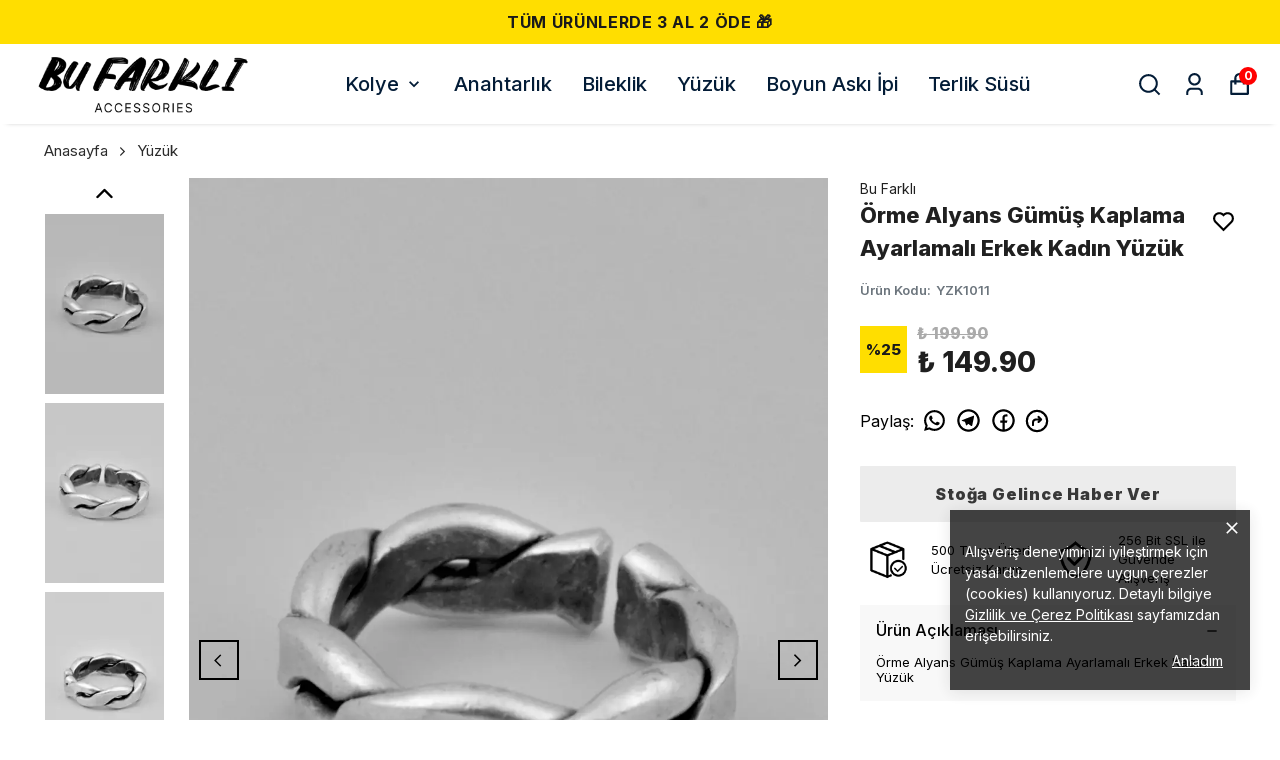

--- FILE ---
content_type: text/html; charset=utf-8
request_url: https://bufarkli.com/orme-alyans-gumus-kaplama-ayarlamali-erkek-kadin-yuzuk-31514
body_size: 93794
content:
<!DOCTYPE html><html lang="tr"><head><meta charSet="utf-8"/><meta name="viewport" content="width=device-width, initial-scale=1.0, maximum-scale=1.0, user-scalable=no"/><title>Örme Alyans Gümüş Kaplama Ayarlamalı Erkek Kadın Yüzük</title><meta name="description" content=""/><meta property="og:type" content="website"/><meta property="og:site_name" content="https://bufarkli.com"/><meta property="og:title" content="Örme Alyans Gümüş Kaplama Ayarlamalı Erkek Kadın Yüzük"/><meta property="og:url" content="https://bufarkli.com/orme-alyans-gumus-kaplama-ayarlamali-erkek-kadin-yuzuk-31514"/><meta property="og:image" content="https://cdn.myikas.com/images/34fac8d5-ecef-4885-9463-cdc845f9c279/652a136e-9b1c-4d9f-a344-96d6958ec555/image_1080.jpg"/><link rel="canonical" href="https://bufarkli.com/orme-alyans-gumus-kaplama-ayarlamali-erkek-kadin-yuzuk-31514"/><script type="application/ld+json">{"@context":"https://schema.org","@type":"Website","url":"https://bufarkli.com"}</script><script type="application/ld+json">{"@context":"https://schema.org","@type":"Store","name":"Bu Farklı Accessories","url":"https://bufarkli.com","telephone":"+908503468606","address":{"@type":"PostalAddress"}}</script><script type="application/ld+json">{"@context":"https://schema.org/","@type":"Product","name":"Örme Alyans Gümüş Kaplama Ayarlamalı Erkek Kadın Yüzük","description":null,"image":["https://cdn.myikas.com/images/34fac8d5-ecef-4885-9463-cdc845f9c279/652a136e-9b1c-4d9f-a344-96d6958ec555/image_1080.webp","https://cdn.myikas.com/images/34fac8d5-ecef-4885-9463-cdc845f9c279/2b4ee54e-83b8-4a82-89e0-9d01c5ab6d73/image_1080.webp","https://cdn.myikas.com/images/34fac8d5-ecef-4885-9463-cdc845f9c279/7d079f72-f4ec-4b31-91ae-8c5031b2f61c/image_1080.webp","https://cdn.myikas.com/images/34fac8d5-ecef-4885-9463-cdc845f9c279/e0378380-a0d0-43e2-921e-fef374658bb8/image_1080.webp","https://cdn.myikas.com/images/34fac8d5-ecef-4885-9463-cdc845f9c279/632ee147-de7b-474d-811e-5209688a5d06/image_1080.webp"],"productId":"73e3db55-9f01-4b64-a68a-2afe3275b895","sku":"YZK1011","mpn":"YZK1011","brand":{"@type":"Brand","name":"Bu Farklı"},"offers":[{"@type":"Offer","url":"https://bufarkli.com/orme-alyans-gumus-kaplama-ayarlamali-erkek-kadin-yuzuk-31514?vid=73e3db55-9f01-4b64-a68a-2afe3275b895","priceCurrency":"TRY","price":"149.90","priceValidUntil":"","itemCondition":"https://schema.org/NewCondition","availability":"https://schema.org/OutOfStock"}]}</script><script type="application/ld+json">{"@context":"http://schema.org","@type":"BreadcrumbList","itemListElement":[{"@type":"ListItem","position":1,"name":"Bu Farklı Accessories","item":"https://bufarkli.com"},{"@type":"ListItem","position":2,"name":"Yüzük","item":"https://bufarkli.com/yuzuk"},{"@type":"ListItem","position":3,"name":"Örme Alyans Gümüş Kaplama Ayarlamalı Erkek Kadın Yüzük","item":"https://bufarkli.com/orme-alyans-gumus-kaplama-ayarlamali-erkek-kadin-yuzuk-31514"}]}</script><meta name="next-head-count" content="14"/><link rel="shortcut icon" href="https://cdn.myikas.com/images/theme-images/dbc3fdd9-eaf0-4168-aa4f-a0d18262c30a/image_180.webp" type="image/webp"/><script defer="">(function(w,d,s,l,i){w[l]=w[l]||[];w[l].push({'gtm.start':
              new Date().getTime(),event:'gtm.js'});var f=d.getElementsByTagName(s)[0],
              j=d.createElement(s),dl=l!='dataLayer'?'&l='+l:'';j.async=true;j.src=
              'https://www.googletagmanager.com/gtm.js?id='+i+dl;f.parentNode.insertBefore(j,f);
              })(window,document,'script','dataLayer','GTM-KSGVK74');</script><script defer="">!function(f,b,e,v,n,t,s)
          {if(f.fbq)return;n=f.fbq=function(){n.callMethod?
          n.callMethod.apply(n,arguments):n.queue.push(arguments)};
          if(!f._fbq)f._fbq=n;n.push=n;n.loaded=!0;n.version='2.0';
          n.queue=[];t=b.createElement(e);t.async=!0;
          t.src=v;s=b.getElementsByTagName(e)[0];
          s.parentNode.insertBefore(t,s)}(window, document,'script',
          'https://connect.facebook.net/en_US/fbevents.js');
          fbq('init', '2301255276594484');
          fbq.disablePushState = true;
          fbq.allowDuplicatePageViews = true;</script><script async="" src="https://www.googletagmanager.com/gtag/js?id=G-EZHWJNP40G"></script><script defer="">window.dataLayer = window.dataLayer || [];
            function gtag(){dataLayer.push(arguments);}
            gtag('js', new Date());
            gtag('config', 'G-EZHWJNP40G');</script><script defer="">!function (w, d, t) {
              w.TiktokAnalyticsObject=t;var ttq=w[t]=w[t]||[];ttq.methods=["page","track","identify","instances","debug","on","off","once","ready","alias","group","enableCookie","disableCookie"],ttq.setAndDefer=function(t,e){t[e]=function(){t.push([e].concat(Array.prototype.slice.call(arguments,0)))}};for(var i=0;i<ttq.methods.length;i++)ttq.setAndDefer(ttq,ttq.methods[i]);ttq.instance=function(t){for(var e=ttq._i[t]||[],n=0;n<ttq.methods.length;n++)ttq.setAndDefer(e,ttq.methods[n]);return e},ttq.load=function(e,n){var i="https://analytics.tiktok.com/i18n/pixel/events.js";ttq._i=ttq._i||{},ttq._i[e]=[],ttq._i[e]._u=i,ttq._t=ttq._t||{},ttq._t[e]=+new Date,ttq._o=ttq._o||{},ttq._o[e]=n||{};var o=document.createElement("script");o.type="text/javascript",o.async=!0,o.src=i+"?sdkid="+e+"&lib="+t;var a=document.getElementsByTagName("script")[0];a.parentNode.insertBefore(o,a)};
              ttq.load('BT32L43J857CL0JBJI50');
              ttq.page();
            }(window, document, 'ttq');</script><script>
    var subscribers = [];
    var subscribe = (subscriber) => { subscribers.push(subscriber); }; 
    var unsubscribe = () => {};
    
    window.IkasEvents = {
      subscribers,
      subscribe,
      unsubscribe
    };
  </script><script>document.documentElement.style.setProperty("--primary-color","#000000ff");
document.documentElement.style.setProperty("--primary-hoverColor","#2d2d2d");
document.documentElement.style.setProperty("--primary-variantNameColor","#000000");
document.documentElement.style.setProperty("--primary-variantSelectedNameColor","#ffffff");
document.documentElement.style.setProperty("--bodyBackgroundColor","#ffffff");
document.documentElement.style.setProperty("--variantTitleColor","#818181");
document.documentElement.style.setProperty("--variant-types-out-of-stock","#f5f5f5ff");</script> 
    <style>
      /* cyrillic-ext */
@font-face {
  font-family: 'Inter';
  font-style: italic;
  font-weight: 100;
  font-display: swap;
  src: url(https://fonts.myikas.com/s/inter/v20/UcC53FwrK3iLTcvneQg7Ca725JhhKnNqk6L0UUMbndwVgHU.woff2) format('woff2');
  unicode-range: U+0460-052F, U+1C80-1C8A, U+20B4, U+2DE0-2DFF, U+A640-A69F, U+FE2E-FE2F;
}
/* cyrillic */
@font-face {
  font-family: 'Inter';
  font-style: italic;
  font-weight: 100;
  font-display: swap;
  src: url(https://fonts.myikas.com/s/inter/v20/UcC53FwrK3iLTcvneQg7Ca725JhhKnNqk6L9UUMbndwVgHU.woff2) format('woff2');
  unicode-range: U+0301, U+0400-045F, U+0490-0491, U+04B0-04B1, U+2116;
}
/* greek-ext */
@font-face {
  font-family: 'Inter';
  font-style: italic;
  font-weight: 100;
  font-display: swap;
  src: url(https://fonts.myikas.com/s/inter/v20/UcC53FwrK3iLTcvneQg7Ca725JhhKnNqk6L1UUMbndwVgHU.woff2) format('woff2');
  unicode-range: U+1F00-1FFF;
}
/* greek */
@font-face {
  font-family: 'Inter';
  font-style: italic;
  font-weight: 100;
  font-display: swap;
  src: url(https://fonts.myikas.com/s/inter/v20/UcC53FwrK3iLTcvneQg7Ca725JhhKnNqk6L6UUMbndwVgHU.woff2) format('woff2');
  unicode-range: U+0370-0377, U+037A-037F, U+0384-038A, U+038C, U+038E-03A1, U+03A3-03FF;
}
/* vietnamese */
@font-face {
  font-family: 'Inter';
  font-style: italic;
  font-weight: 100;
  font-display: swap;
  src: url(https://fonts.myikas.com/s/inter/v20/UcC53FwrK3iLTcvneQg7Ca725JhhKnNqk6L2UUMbndwVgHU.woff2) format('woff2');
  unicode-range: U+0102-0103, U+0110-0111, U+0128-0129, U+0168-0169, U+01A0-01A1, U+01AF-01B0, U+0300-0301, U+0303-0304, U+0308-0309, U+0323, U+0329, U+1EA0-1EF9, U+20AB;
}
/* latin-ext */
@font-face {
  font-family: 'Inter';
  font-style: italic;
  font-weight: 100;
  font-display: swap;
  src: url(https://fonts.myikas.com/s/inter/v20/UcC53FwrK3iLTcvneQg7Ca725JhhKnNqk6L3UUMbndwVgHU.woff2) format('woff2');
  unicode-range: U+0100-02BA, U+02BD-02C5, U+02C7-02CC, U+02CE-02D7, U+02DD-02FF, U+0304, U+0308, U+0329, U+1D00-1DBF, U+1E00-1E9F, U+1EF2-1EFF, U+2020, U+20A0-20AB, U+20AD-20C0, U+2113, U+2C60-2C7F, U+A720-A7FF;
}
/* latin */
@font-face {
  font-family: 'Inter';
  font-style: italic;
  font-weight: 100;
  font-display: swap;
  src: url(https://fonts.myikas.com/s/inter/v20/UcC53FwrK3iLTcvneQg7Ca725JhhKnNqk6L5UUMbndwV.woff2) format('woff2');
  unicode-range: U+0000-00FF, U+0131, U+0152-0153, U+02BB-02BC, U+02C6, U+02DA, U+02DC, U+0304, U+0308, U+0329, U+2000-206F, U+20AC, U+2122, U+2191, U+2193, U+2212, U+2215, U+FEFF, U+FFFD;
}
/* cyrillic-ext */
@font-face {
  font-family: 'Inter';
  font-style: italic;
  font-weight: 200;
  font-display: swap;
  src: url(https://fonts.myikas.com/s/inter/v20/UcC53FwrK3iLTcvneQg7Ca725JhhKnNqk6L0UUMbndwVgHU.woff2) format('woff2');
  unicode-range: U+0460-052F, U+1C80-1C8A, U+20B4, U+2DE0-2DFF, U+A640-A69F, U+FE2E-FE2F;
}
/* cyrillic */
@font-face {
  font-family: 'Inter';
  font-style: italic;
  font-weight: 200;
  font-display: swap;
  src: url(https://fonts.myikas.com/s/inter/v20/UcC53FwrK3iLTcvneQg7Ca725JhhKnNqk6L9UUMbndwVgHU.woff2) format('woff2');
  unicode-range: U+0301, U+0400-045F, U+0490-0491, U+04B0-04B1, U+2116;
}
/* greek-ext */
@font-face {
  font-family: 'Inter';
  font-style: italic;
  font-weight: 200;
  font-display: swap;
  src: url(https://fonts.myikas.com/s/inter/v20/UcC53FwrK3iLTcvneQg7Ca725JhhKnNqk6L1UUMbndwVgHU.woff2) format('woff2');
  unicode-range: U+1F00-1FFF;
}
/* greek */
@font-face {
  font-family: 'Inter';
  font-style: italic;
  font-weight: 200;
  font-display: swap;
  src: url(https://fonts.myikas.com/s/inter/v20/UcC53FwrK3iLTcvneQg7Ca725JhhKnNqk6L6UUMbndwVgHU.woff2) format('woff2');
  unicode-range: U+0370-0377, U+037A-037F, U+0384-038A, U+038C, U+038E-03A1, U+03A3-03FF;
}
/* vietnamese */
@font-face {
  font-family: 'Inter';
  font-style: italic;
  font-weight: 200;
  font-display: swap;
  src: url(https://fonts.myikas.com/s/inter/v20/UcC53FwrK3iLTcvneQg7Ca725JhhKnNqk6L2UUMbndwVgHU.woff2) format('woff2');
  unicode-range: U+0102-0103, U+0110-0111, U+0128-0129, U+0168-0169, U+01A0-01A1, U+01AF-01B0, U+0300-0301, U+0303-0304, U+0308-0309, U+0323, U+0329, U+1EA0-1EF9, U+20AB;
}
/* latin-ext */
@font-face {
  font-family: 'Inter';
  font-style: italic;
  font-weight: 200;
  font-display: swap;
  src: url(https://fonts.myikas.com/s/inter/v20/UcC53FwrK3iLTcvneQg7Ca725JhhKnNqk6L3UUMbndwVgHU.woff2) format('woff2');
  unicode-range: U+0100-02BA, U+02BD-02C5, U+02C7-02CC, U+02CE-02D7, U+02DD-02FF, U+0304, U+0308, U+0329, U+1D00-1DBF, U+1E00-1E9F, U+1EF2-1EFF, U+2020, U+20A0-20AB, U+20AD-20C0, U+2113, U+2C60-2C7F, U+A720-A7FF;
}
/* latin */
@font-face {
  font-family: 'Inter';
  font-style: italic;
  font-weight: 200;
  font-display: swap;
  src: url(https://fonts.myikas.com/s/inter/v20/UcC53FwrK3iLTcvneQg7Ca725JhhKnNqk6L5UUMbndwV.woff2) format('woff2');
  unicode-range: U+0000-00FF, U+0131, U+0152-0153, U+02BB-02BC, U+02C6, U+02DA, U+02DC, U+0304, U+0308, U+0329, U+2000-206F, U+20AC, U+2122, U+2191, U+2193, U+2212, U+2215, U+FEFF, U+FFFD;
}
/* cyrillic-ext */
@font-face {
  font-family: 'Inter';
  font-style: italic;
  font-weight: 300;
  font-display: swap;
  src: url(https://fonts.myikas.com/s/inter/v20/UcC53FwrK3iLTcvneQg7Ca725JhhKnNqk6L0UUMbndwVgHU.woff2) format('woff2');
  unicode-range: U+0460-052F, U+1C80-1C8A, U+20B4, U+2DE0-2DFF, U+A640-A69F, U+FE2E-FE2F;
}
/* cyrillic */
@font-face {
  font-family: 'Inter';
  font-style: italic;
  font-weight: 300;
  font-display: swap;
  src: url(https://fonts.myikas.com/s/inter/v20/UcC53FwrK3iLTcvneQg7Ca725JhhKnNqk6L9UUMbndwVgHU.woff2) format('woff2');
  unicode-range: U+0301, U+0400-045F, U+0490-0491, U+04B0-04B1, U+2116;
}
/* greek-ext */
@font-face {
  font-family: 'Inter';
  font-style: italic;
  font-weight: 300;
  font-display: swap;
  src: url(https://fonts.myikas.com/s/inter/v20/UcC53FwrK3iLTcvneQg7Ca725JhhKnNqk6L1UUMbndwVgHU.woff2) format('woff2');
  unicode-range: U+1F00-1FFF;
}
/* greek */
@font-face {
  font-family: 'Inter';
  font-style: italic;
  font-weight: 300;
  font-display: swap;
  src: url(https://fonts.myikas.com/s/inter/v20/UcC53FwrK3iLTcvneQg7Ca725JhhKnNqk6L6UUMbndwVgHU.woff2) format('woff2');
  unicode-range: U+0370-0377, U+037A-037F, U+0384-038A, U+038C, U+038E-03A1, U+03A3-03FF;
}
/* vietnamese */
@font-face {
  font-family: 'Inter';
  font-style: italic;
  font-weight: 300;
  font-display: swap;
  src: url(https://fonts.myikas.com/s/inter/v20/UcC53FwrK3iLTcvneQg7Ca725JhhKnNqk6L2UUMbndwVgHU.woff2) format('woff2');
  unicode-range: U+0102-0103, U+0110-0111, U+0128-0129, U+0168-0169, U+01A0-01A1, U+01AF-01B0, U+0300-0301, U+0303-0304, U+0308-0309, U+0323, U+0329, U+1EA0-1EF9, U+20AB;
}
/* latin-ext */
@font-face {
  font-family: 'Inter';
  font-style: italic;
  font-weight: 300;
  font-display: swap;
  src: url(https://fonts.myikas.com/s/inter/v20/UcC53FwrK3iLTcvneQg7Ca725JhhKnNqk6L3UUMbndwVgHU.woff2) format('woff2');
  unicode-range: U+0100-02BA, U+02BD-02C5, U+02C7-02CC, U+02CE-02D7, U+02DD-02FF, U+0304, U+0308, U+0329, U+1D00-1DBF, U+1E00-1E9F, U+1EF2-1EFF, U+2020, U+20A0-20AB, U+20AD-20C0, U+2113, U+2C60-2C7F, U+A720-A7FF;
}
/* latin */
@font-face {
  font-family: 'Inter';
  font-style: italic;
  font-weight: 300;
  font-display: swap;
  src: url(https://fonts.myikas.com/s/inter/v20/UcC53FwrK3iLTcvneQg7Ca725JhhKnNqk6L5UUMbndwV.woff2) format('woff2');
  unicode-range: U+0000-00FF, U+0131, U+0152-0153, U+02BB-02BC, U+02C6, U+02DA, U+02DC, U+0304, U+0308, U+0329, U+2000-206F, U+20AC, U+2122, U+2191, U+2193, U+2212, U+2215, U+FEFF, U+FFFD;
}
/* cyrillic-ext */
@font-face {
  font-family: 'Inter';
  font-style: italic;
  font-weight: 400;
  font-display: swap;
  src: url(https://fonts.myikas.com/s/inter/v20/UcC53FwrK3iLTcvneQg7Ca725JhhKnNqk6L0UUMbndwVgHU.woff2) format('woff2');
  unicode-range: U+0460-052F, U+1C80-1C8A, U+20B4, U+2DE0-2DFF, U+A640-A69F, U+FE2E-FE2F;
}
/* cyrillic */
@font-face {
  font-family: 'Inter';
  font-style: italic;
  font-weight: 400;
  font-display: swap;
  src: url(https://fonts.myikas.com/s/inter/v20/UcC53FwrK3iLTcvneQg7Ca725JhhKnNqk6L9UUMbndwVgHU.woff2) format('woff2');
  unicode-range: U+0301, U+0400-045F, U+0490-0491, U+04B0-04B1, U+2116;
}
/* greek-ext */
@font-face {
  font-family: 'Inter';
  font-style: italic;
  font-weight: 400;
  font-display: swap;
  src: url(https://fonts.myikas.com/s/inter/v20/UcC53FwrK3iLTcvneQg7Ca725JhhKnNqk6L1UUMbndwVgHU.woff2) format('woff2');
  unicode-range: U+1F00-1FFF;
}
/* greek */
@font-face {
  font-family: 'Inter';
  font-style: italic;
  font-weight: 400;
  font-display: swap;
  src: url(https://fonts.myikas.com/s/inter/v20/UcC53FwrK3iLTcvneQg7Ca725JhhKnNqk6L6UUMbndwVgHU.woff2) format('woff2');
  unicode-range: U+0370-0377, U+037A-037F, U+0384-038A, U+038C, U+038E-03A1, U+03A3-03FF;
}
/* vietnamese */
@font-face {
  font-family: 'Inter';
  font-style: italic;
  font-weight: 400;
  font-display: swap;
  src: url(https://fonts.myikas.com/s/inter/v20/UcC53FwrK3iLTcvneQg7Ca725JhhKnNqk6L2UUMbndwVgHU.woff2) format('woff2');
  unicode-range: U+0102-0103, U+0110-0111, U+0128-0129, U+0168-0169, U+01A0-01A1, U+01AF-01B0, U+0300-0301, U+0303-0304, U+0308-0309, U+0323, U+0329, U+1EA0-1EF9, U+20AB;
}
/* latin-ext */
@font-face {
  font-family: 'Inter';
  font-style: italic;
  font-weight: 400;
  font-display: swap;
  src: url(https://fonts.myikas.com/s/inter/v20/UcC53FwrK3iLTcvneQg7Ca725JhhKnNqk6L3UUMbndwVgHU.woff2) format('woff2');
  unicode-range: U+0100-02BA, U+02BD-02C5, U+02C7-02CC, U+02CE-02D7, U+02DD-02FF, U+0304, U+0308, U+0329, U+1D00-1DBF, U+1E00-1E9F, U+1EF2-1EFF, U+2020, U+20A0-20AB, U+20AD-20C0, U+2113, U+2C60-2C7F, U+A720-A7FF;
}
/* latin */
@font-face {
  font-family: 'Inter';
  font-style: italic;
  font-weight: 400;
  font-display: swap;
  src: url(https://fonts.myikas.com/s/inter/v20/UcC53FwrK3iLTcvneQg7Ca725JhhKnNqk6L5UUMbndwV.woff2) format('woff2');
  unicode-range: U+0000-00FF, U+0131, U+0152-0153, U+02BB-02BC, U+02C6, U+02DA, U+02DC, U+0304, U+0308, U+0329, U+2000-206F, U+20AC, U+2122, U+2191, U+2193, U+2212, U+2215, U+FEFF, U+FFFD;
}
/* cyrillic-ext */
@font-face {
  font-family: 'Inter';
  font-style: italic;
  font-weight: 500;
  font-display: swap;
  src: url(https://fonts.myikas.com/s/inter/v20/UcC53FwrK3iLTcvneQg7Ca725JhhKnNqk6L0UUMbndwVgHU.woff2) format('woff2');
  unicode-range: U+0460-052F, U+1C80-1C8A, U+20B4, U+2DE0-2DFF, U+A640-A69F, U+FE2E-FE2F;
}
/* cyrillic */
@font-face {
  font-family: 'Inter';
  font-style: italic;
  font-weight: 500;
  font-display: swap;
  src: url(https://fonts.myikas.com/s/inter/v20/UcC53FwrK3iLTcvneQg7Ca725JhhKnNqk6L9UUMbndwVgHU.woff2) format('woff2');
  unicode-range: U+0301, U+0400-045F, U+0490-0491, U+04B0-04B1, U+2116;
}
/* greek-ext */
@font-face {
  font-family: 'Inter';
  font-style: italic;
  font-weight: 500;
  font-display: swap;
  src: url(https://fonts.myikas.com/s/inter/v20/UcC53FwrK3iLTcvneQg7Ca725JhhKnNqk6L1UUMbndwVgHU.woff2) format('woff2');
  unicode-range: U+1F00-1FFF;
}
/* greek */
@font-face {
  font-family: 'Inter';
  font-style: italic;
  font-weight: 500;
  font-display: swap;
  src: url(https://fonts.myikas.com/s/inter/v20/UcC53FwrK3iLTcvneQg7Ca725JhhKnNqk6L6UUMbndwVgHU.woff2) format('woff2');
  unicode-range: U+0370-0377, U+037A-037F, U+0384-038A, U+038C, U+038E-03A1, U+03A3-03FF;
}
/* vietnamese */
@font-face {
  font-family: 'Inter';
  font-style: italic;
  font-weight: 500;
  font-display: swap;
  src: url(https://fonts.myikas.com/s/inter/v20/UcC53FwrK3iLTcvneQg7Ca725JhhKnNqk6L2UUMbndwVgHU.woff2) format('woff2');
  unicode-range: U+0102-0103, U+0110-0111, U+0128-0129, U+0168-0169, U+01A0-01A1, U+01AF-01B0, U+0300-0301, U+0303-0304, U+0308-0309, U+0323, U+0329, U+1EA0-1EF9, U+20AB;
}
/* latin-ext */
@font-face {
  font-family: 'Inter';
  font-style: italic;
  font-weight: 500;
  font-display: swap;
  src: url(https://fonts.myikas.com/s/inter/v20/UcC53FwrK3iLTcvneQg7Ca725JhhKnNqk6L3UUMbndwVgHU.woff2) format('woff2');
  unicode-range: U+0100-02BA, U+02BD-02C5, U+02C7-02CC, U+02CE-02D7, U+02DD-02FF, U+0304, U+0308, U+0329, U+1D00-1DBF, U+1E00-1E9F, U+1EF2-1EFF, U+2020, U+20A0-20AB, U+20AD-20C0, U+2113, U+2C60-2C7F, U+A720-A7FF;
}
/* latin */
@font-face {
  font-family: 'Inter';
  font-style: italic;
  font-weight: 500;
  font-display: swap;
  src: url(https://fonts.myikas.com/s/inter/v20/UcC53FwrK3iLTcvneQg7Ca725JhhKnNqk6L5UUMbndwV.woff2) format('woff2');
  unicode-range: U+0000-00FF, U+0131, U+0152-0153, U+02BB-02BC, U+02C6, U+02DA, U+02DC, U+0304, U+0308, U+0329, U+2000-206F, U+20AC, U+2122, U+2191, U+2193, U+2212, U+2215, U+FEFF, U+FFFD;
}
/* cyrillic-ext */
@font-face {
  font-family: 'Inter';
  font-style: italic;
  font-weight: 600;
  font-display: swap;
  src: url(https://fonts.myikas.com/s/inter/v20/UcC53FwrK3iLTcvneQg7Ca725JhhKnNqk6L0UUMbndwVgHU.woff2) format('woff2');
  unicode-range: U+0460-052F, U+1C80-1C8A, U+20B4, U+2DE0-2DFF, U+A640-A69F, U+FE2E-FE2F;
}
/* cyrillic */
@font-face {
  font-family: 'Inter';
  font-style: italic;
  font-weight: 600;
  font-display: swap;
  src: url(https://fonts.myikas.com/s/inter/v20/UcC53FwrK3iLTcvneQg7Ca725JhhKnNqk6L9UUMbndwVgHU.woff2) format('woff2');
  unicode-range: U+0301, U+0400-045F, U+0490-0491, U+04B0-04B1, U+2116;
}
/* greek-ext */
@font-face {
  font-family: 'Inter';
  font-style: italic;
  font-weight: 600;
  font-display: swap;
  src: url(https://fonts.myikas.com/s/inter/v20/UcC53FwrK3iLTcvneQg7Ca725JhhKnNqk6L1UUMbndwVgHU.woff2) format('woff2');
  unicode-range: U+1F00-1FFF;
}
/* greek */
@font-face {
  font-family: 'Inter';
  font-style: italic;
  font-weight: 600;
  font-display: swap;
  src: url(https://fonts.myikas.com/s/inter/v20/UcC53FwrK3iLTcvneQg7Ca725JhhKnNqk6L6UUMbndwVgHU.woff2) format('woff2');
  unicode-range: U+0370-0377, U+037A-037F, U+0384-038A, U+038C, U+038E-03A1, U+03A3-03FF;
}
/* vietnamese */
@font-face {
  font-family: 'Inter';
  font-style: italic;
  font-weight: 600;
  font-display: swap;
  src: url(https://fonts.myikas.com/s/inter/v20/UcC53FwrK3iLTcvneQg7Ca725JhhKnNqk6L2UUMbndwVgHU.woff2) format('woff2');
  unicode-range: U+0102-0103, U+0110-0111, U+0128-0129, U+0168-0169, U+01A0-01A1, U+01AF-01B0, U+0300-0301, U+0303-0304, U+0308-0309, U+0323, U+0329, U+1EA0-1EF9, U+20AB;
}
/* latin-ext */
@font-face {
  font-family: 'Inter';
  font-style: italic;
  font-weight: 600;
  font-display: swap;
  src: url(https://fonts.myikas.com/s/inter/v20/UcC53FwrK3iLTcvneQg7Ca725JhhKnNqk6L3UUMbndwVgHU.woff2) format('woff2');
  unicode-range: U+0100-02BA, U+02BD-02C5, U+02C7-02CC, U+02CE-02D7, U+02DD-02FF, U+0304, U+0308, U+0329, U+1D00-1DBF, U+1E00-1E9F, U+1EF2-1EFF, U+2020, U+20A0-20AB, U+20AD-20C0, U+2113, U+2C60-2C7F, U+A720-A7FF;
}
/* latin */
@font-face {
  font-family: 'Inter';
  font-style: italic;
  font-weight: 600;
  font-display: swap;
  src: url(https://fonts.myikas.com/s/inter/v20/UcC53FwrK3iLTcvneQg7Ca725JhhKnNqk6L5UUMbndwV.woff2) format('woff2');
  unicode-range: U+0000-00FF, U+0131, U+0152-0153, U+02BB-02BC, U+02C6, U+02DA, U+02DC, U+0304, U+0308, U+0329, U+2000-206F, U+20AC, U+2122, U+2191, U+2193, U+2212, U+2215, U+FEFF, U+FFFD;
}
/* cyrillic-ext */
@font-face {
  font-family: 'Inter';
  font-style: italic;
  font-weight: 700;
  font-display: swap;
  src: url(https://fonts.myikas.com/s/inter/v20/UcC53FwrK3iLTcvneQg7Ca725JhhKnNqk6L0UUMbndwVgHU.woff2) format('woff2');
  unicode-range: U+0460-052F, U+1C80-1C8A, U+20B4, U+2DE0-2DFF, U+A640-A69F, U+FE2E-FE2F;
}
/* cyrillic */
@font-face {
  font-family: 'Inter';
  font-style: italic;
  font-weight: 700;
  font-display: swap;
  src: url(https://fonts.myikas.com/s/inter/v20/UcC53FwrK3iLTcvneQg7Ca725JhhKnNqk6L9UUMbndwVgHU.woff2) format('woff2');
  unicode-range: U+0301, U+0400-045F, U+0490-0491, U+04B0-04B1, U+2116;
}
/* greek-ext */
@font-face {
  font-family: 'Inter';
  font-style: italic;
  font-weight: 700;
  font-display: swap;
  src: url(https://fonts.myikas.com/s/inter/v20/UcC53FwrK3iLTcvneQg7Ca725JhhKnNqk6L1UUMbndwVgHU.woff2) format('woff2');
  unicode-range: U+1F00-1FFF;
}
/* greek */
@font-face {
  font-family: 'Inter';
  font-style: italic;
  font-weight: 700;
  font-display: swap;
  src: url(https://fonts.myikas.com/s/inter/v20/UcC53FwrK3iLTcvneQg7Ca725JhhKnNqk6L6UUMbndwVgHU.woff2) format('woff2');
  unicode-range: U+0370-0377, U+037A-037F, U+0384-038A, U+038C, U+038E-03A1, U+03A3-03FF;
}
/* vietnamese */
@font-face {
  font-family: 'Inter';
  font-style: italic;
  font-weight: 700;
  font-display: swap;
  src: url(https://fonts.myikas.com/s/inter/v20/UcC53FwrK3iLTcvneQg7Ca725JhhKnNqk6L2UUMbndwVgHU.woff2) format('woff2');
  unicode-range: U+0102-0103, U+0110-0111, U+0128-0129, U+0168-0169, U+01A0-01A1, U+01AF-01B0, U+0300-0301, U+0303-0304, U+0308-0309, U+0323, U+0329, U+1EA0-1EF9, U+20AB;
}
/* latin-ext */
@font-face {
  font-family: 'Inter';
  font-style: italic;
  font-weight: 700;
  font-display: swap;
  src: url(https://fonts.myikas.com/s/inter/v20/UcC53FwrK3iLTcvneQg7Ca725JhhKnNqk6L3UUMbndwVgHU.woff2) format('woff2');
  unicode-range: U+0100-02BA, U+02BD-02C5, U+02C7-02CC, U+02CE-02D7, U+02DD-02FF, U+0304, U+0308, U+0329, U+1D00-1DBF, U+1E00-1E9F, U+1EF2-1EFF, U+2020, U+20A0-20AB, U+20AD-20C0, U+2113, U+2C60-2C7F, U+A720-A7FF;
}
/* latin */
@font-face {
  font-family: 'Inter';
  font-style: italic;
  font-weight: 700;
  font-display: swap;
  src: url(https://fonts.myikas.com/s/inter/v20/UcC53FwrK3iLTcvneQg7Ca725JhhKnNqk6L5UUMbndwV.woff2) format('woff2');
  unicode-range: U+0000-00FF, U+0131, U+0152-0153, U+02BB-02BC, U+02C6, U+02DA, U+02DC, U+0304, U+0308, U+0329, U+2000-206F, U+20AC, U+2122, U+2191, U+2193, U+2212, U+2215, U+FEFF, U+FFFD;
}
/* cyrillic-ext */
@font-face {
  font-family: 'Inter';
  font-style: italic;
  font-weight: 800;
  font-display: swap;
  src: url(https://fonts.myikas.com/s/inter/v20/UcC53FwrK3iLTcvneQg7Ca725JhhKnNqk6L0UUMbndwVgHU.woff2) format('woff2');
  unicode-range: U+0460-052F, U+1C80-1C8A, U+20B4, U+2DE0-2DFF, U+A640-A69F, U+FE2E-FE2F;
}
/* cyrillic */
@font-face {
  font-family: 'Inter';
  font-style: italic;
  font-weight: 800;
  font-display: swap;
  src: url(https://fonts.myikas.com/s/inter/v20/UcC53FwrK3iLTcvneQg7Ca725JhhKnNqk6L9UUMbndwVgHU.woff2) format('woff2');
  unicode-range: U+0301, U+0400-045F, U+0490-0491, U+04B0-04B1, U+2116;
}
/* greek-ext */
@font-face {
  font-family: 'Inter';
  font-style: italic;
  font-weight: 800;
  font-display: swap;
  src: url(https://fonts.myikas.com/s/inter/v20/UcC53FwrK3iLTcvneQg7Ca725JhhKnNqk6L1UUMbndwVgHU.woff2) format('woff2');
  unicode-range: U+1F00-1FFF;
}
/* greek */
@font-face {
  font-family: 'Inter';
  font-style: italic;
  font-weight: 800;
  font-display: swap;
  src: url(https://fonts.myikas.com/s/inter/v20/UcC53FwrK3iLTcvneQg7Ca725JhhKnNqk6L6UUMbndwVgHU.woff2) format('woff2');
  unicode-range: U+0370-0377, U+037A-037F, U+0384-038A, U+038C, U+038E-03A1, U+03A3-03FF;
}
/* vietnamese */
@font-face {
  font-family: 'Inter';
  font-style: italic;
  font-weight: 800;
  font-display: swap;
  src: url(https://fonts.myikas.com/s/inter/v20/UcC53FwrK3iLTcvneQg7Ca725JhhKnNqk6L2UUMbndwVgHU.woff2) format('woff2');
  unicode-range: U+0102-0103, U+0110-0111, U+0128-0129, U+0168-0169, U+01A0-01A1, U+01AF-01B0, U+0300-0301, U+0303-0304, U+0308-0309, U+0323, U+0329, U+1EA0-1EF9, U+20AB;
}
/* latin-ext */
@font-face {
  font-family: 'Inter';
  font-style: italic;
  font-weight: 800;
  font-display: swap;
  src: url(https://fonts.myikas.com/s/inter/v20/UcC53FwrK3iLTcvneQg7Ca725JhhKnNqk6L3UUMbndwVgHU.woff2) format('woff2');
  unicode-range: U+0100-02BA, U+02BD-02C5, U+02C7-02CC, U+02CE-02D7, U+02DD-02FF, U+0304, U+0308, U+0329, U+1D00-1DBF, U+1E00-1E9F, U+1EF2-1EFF, U+2020, U+20A0-20AB, U+20AD-20C0, U+2113, U+2C60-2C7F, U+A720-A7FF;
}
/* latin */
@font-face {
  font-family: 'Inter';
  font-style: italic;
  font-weight: 800;
  font-display: swap;
  src: url(https://fonts.myikas.com/s/inter/v20/UcC53FwrK3iLTcvneQg7Ca725JhhKnNqk6L5UUMbndwV.woff2) format('woff2');
  unicode-range: U+0000-00FF, U+0131, U+0152-0153, U+02BB-02BC, U+02C6, U+02DA, U+02DC, U+0304, U+0308, U+0329, U+2000-206F, U+20AC, U+2122, U+2191, U+2193, U+2212, U+2215, U+FEFF, U+FFFD;
}
/* cyrillic-ext */
@font-face {
  font-family: 'Inter';
  font-style: italic;
  font-weight: 900;
  font-display: swap;
  src: url(https://fonts.myikas.com/s/inter/v20/UcC53FwrK3iLTcvneQg7Ca725JhhKnNqk6L0UUMbndwVgHU.woff2) format('woff2');
  unicode-range: U+0460-052F, U+1C80-1C8A, U+20B4, U+2DE0-2DFF, U+A640-A69F, U+FE2E-FE2F;
}
/* cyrillic */
@font-face {
  font-family: 'Inter';
  font-style: italic;
  font-weight: 900;
  font-display: swap;
  src: url(https://fonts.myikas.com/s/inter/v20/UcC53FwrK3iLTcvneQg7Ca725JhhKnNqk6L9UUMbndwVgHU.woff2) format('woff2');
  unicode-range: U+0301, U+0400-045F, U+0490-0491, U+04B0-04B1, U+2116;
}
/* greek-ext */
@font-face {
  font-family: 'Inter';
  font-style: italic;
  font-weight: 900;
  font-display: swap;
  src: url(https://fonts.myikas.com/s/inter/v20/UcC53FwrK3iLTcvneQg7Ca725JhhKnNqk6L1UUMbndwVgHU.woff2) format('woff2');
  unicode-range: U+1F00-1FFF;
}
/* greek */
@font-face {
  font-family: 'Inter';
  font-style: italic;
  font-weight: 900;
  font-display: swap;
  src: url(https://fonts.myikas.com/s/inter/v20/UcC53FwrK3iLTcvneQg7Ca725JhhKnNqk6L6UUMbndwVgHU.woff2) format('woff2');
  unicode-range: U+0370-0377, U+037A-037F, U+0384-038A, U+038C, U+038E-03A1, U+03A3-03FF;
}
/* vietnamese */
@font-face {
  font-family: 'Inter';
  font-style: italic;
  font-weight: 900;
  font-display: swap;
  src: url(https://fonts.myikas.com/s/inter/v20/UcC53FwrK3iLTcvneQg7Ca725JhhKnNqk6L2UUMbndwVgHU.woff2) format('woff2');
  unicode-range: U+0102-0103, U+0110-0111, U+0128-0129, U+0168-0169, U+01A0-01A1, U+01AF-01B0, U+0300-0301, U+0303-0304, U+0308-0309, U+0323, U+0329, U+1EA0-1EF9, U+20AB;
}
/* latin-ext */
@font-face {
  font-family: 'Inter';
  font-style: italic;
  font-weight: 900;
  font-display: swap;
  src: url(https://fonts.myikas.com/s/inter/v20/UcC53FwrK3iLTcvneQg7Ca725JhhKnNqk6L3UUMbndwVgHU.woff2) format('woff2');
  unicode-range: U+0100-02BA, U+02BD-02C5, U+02C7-02CC, U+02CE-02D7, U+02DD-02FF, U+0304, U+0308, U+0329, U+1D00-1DBF, U+1E00-1E9F, U+1EF2-1EFF, U+2020, U+20A0-20AB, U+20AD-20C0, U+2113, U+2C60-2C7F, U+A720-A7FF;
}
/* latin */
@font-face {
  font-family: 'Inter';
  font-style: italic;
  font-weight: 900;
  font-display: swap;
  src: url(https://fonts.myikas.com/s/inter/v20/UcC53FwrK3iLTcvneQg7Ca725JhhKnNqk6L5UUMbndwV.woff2) format('woff2');
  unicode-range: U+0000-00FF, U+0131, U+0152-0153, U+02BB-02BC, U+02C6, U+02DA, U+02DC, U+0304, U+0308, U+0329, U+2000-206F, U+20AC, U+2122, U+2191, U+2193, U+2212, U+2215, U+FEFF, U+FFFD;
}
/* cyrillic-ext */
@font-face {
  font-family: 'Inter';
  font-style: normal;
  font-weight: 100;
  font-display: swap;
  src: url(https://fonts.myikas.com/s/inter/v20/UcC73FwrK3iLTeHuS_nVMrMxCp50SjIa2JL7W0Q5n-wU.woff2) format('woff2');
  unicode-range: U+0460-052F, U+1C80-1C8A, U+20B4, U+2DE0-2DFF, U+A640-A69F, U+FE2E-FE2F;
}
/* cyrillic */
@font-face {
  font-family: 'Inter';
  font-style: normal;
  font-weight: 100;
  font-display: swap;
  src: url(https://fonts.myikas.com/s/inter/v20/UcC73FwrK3iLTeHuS_nVMrMxCp50SjIa0ZL7W0Q5n-wU.woff2) format('woff2');
  unicode-range: U+0301, U+0400-045F, U+0490-0491, U+04B0-04B1, U+2116;
}
/* greek-ext */
@font-face {
  font-family: 'Inter';
  font-style: normal;
  font-weight: 100;
  font-display: swap;
  src: url(https://fonts.myikas.com/s/inter/v20/UcC73FwrK3iLTeHuS_nVMrMxCp50SjIa2ZL7W0Q5n-wU.woff2) format('woff2');
  unicode-range: U+1F00-1FFF;
}
/* greek */
@font-face {
  font-family: 'Inter';
  font-style: normal;
  font-weight: 100;
  font-display: swap;
  src: url(https://fonts.myikas.com/s/inter/v20/UcC73FwrK3iLTeHuS_nVMrMxCp50SjIa1pL7W0Q5n-wU.woff2) format('woff2');
  unicode-range: U+0370-0377, U+037A-037F, U+0384-038A, U+038C, U+038E-03A1, U+03A3-03FF;
}
/* vietnamese */
@font-face {
  font-family: 'Inter';
  font-style: normal;
  font-weight: 100;
  font-display: swap;
  src: url(https://fonts.myikas.com/s/inter/v20/UcC73FwrK3iLTeHuS_nVMrMxCp50SjIa2pL7W0Q5n-wU.woff2) format('woff2');
  unicode-range: U+0102-0103, U+0110-0111, U+0128-0129, U+0168-0169, U+01A0-01A1, U+01AF-01B0, U+0300-0301, U+0303-0304, U+0308-0309, U+0323, U+0329, U+1EA0-1EF9, U+20AB;
}
/* latin-ext */
@font-face {
  font-family: 'Inter';
  font-style: normal;
  font-weight: 100;
  font-display: swap;
  src: url(https://fonts.myikas.com/s/inter/v20/UcC73FwrK3iLTeHuS_nVMrMxCp50SjIa25L7W0Q5n-wU.woff2) format('woff2');
  unicode-range: U+0100-02BA, U+02BD-02C5, U+02C7-02CC, U+02CE-02D7, U+02DD-02FF, U+0304, U+0308, U+0329, U+1D00-1DBF, U+1E00-1E9F, U+1EF2-1EFF, U+2020, U+20A0-20AB, U+20AD-20C0, U+2113, U+2C60-2C7F, U+A720-A7FF;
}
/* latin */
@font-face {
  font-family: 'Inter';
  font-style: normal;
  font-weight: 100;
  font-display: swap;
  src: url(https://fonts.myikas.com/s/inter/v20/UcC73FwrK3iLTeHuS_nVMrMxCp50SjIa1ZL7W0Q5nw.woff2) format('woff2');
  unicode-range: U+0000-00FF, U+0131, U+0152-0153, U+02BB-02BC, U+02C6, U+02DA, U+02DC, U+0304, U+0308, U+0329, U+2000-206F, U+20AC, U+2122, U+2191, U+2193, U+2212, U+2215, U+FEFF, U+FFFD;
}
/* cyrillic-ext */
@font-face {
  font-family: 'Inter';
  font-style: normal;
  font-weight: 200;
  font-display: swap;
  src: url(https://fonts.myikas.com/s/inter/v20/UcC73FwrK3iLTeHuS_nVMrMxCp50SjIa2JL7W0Q5n-wU.woff2) format('woff2');
  unicode-range: U+0460-052F, U+1C80-1C8A, U+20B4, U+2DE0-2DFF, U+A640-A69F, U+FE2E-FE2F;
}
/* cyrillic */
@font-face {
  font-family: 'Inter';
  font-style: normal;
  font-weight: 200;
  font-display: swap;
  src: url(https://fonts.myikas.com/s/inter/v20/UcC73FwrK3iLTeHuS_nVMrMxCp50SjIa0ZL7W0Q5n-wU.woff2) format('woff2');
  unicode-range: U+0301, U+0400-045F, U+0490-0491, U+04B0-04B1, U+2116;
}
/* greek-ext */
@font-face {
  font-family: 'Inter';
  font-style: normal;
  font-weight: 200;
  font-display: swap;
  src: url(https://fonts.myikas.com/s/inter/v20/UcC73FwrK3iLTeHuS_nVMrMxCp50SjIa2ZL7W0Q5n-wU.woff2) format('woff2');
  unicode-range: U+1F00-1FFF;
}
/* greek */
@font-face {
  font-family: 'Inter';
  font-style: normal;
  font-weight: 200;
  font-display: swap;
  src: url(https://fonts.myikas.com/s/inter/v20/UcC73FwrK3iLTeHuS_nVMrMxCp50SjIa1pL7W0Q5n-wU.woff2) format('woff2');
  unicode-range: U+0370-0377, U+037A-037F, U+0384-038A, U+038C, U+038E-03A1, U+03A3-03FF;
}
/* vietnamese */
@font-face {
  font-family: 'Inter';
  font-style: normal;
  font-weight: 200;
  font-display: swap;
  src: url(https://fonts.myikas.com/s/inter/v20/UcC73FwrK3iLTeHuS_nVMrMxCp50SjIa2pL7W0Q5n-wU.woff2) format('woff2');
  unicode-range: U+0102-0103, U+0110-0111, U+0128-0129, U+0168-0169, U+01A0-01A1, U+01AF-01B0, U+0300-0301, U+0303-0304, U+0308-0309, U+0323, U+0329, U+1EA0-1EF9, U+20AB;
}
/* latin-ext */
@font-face {
  font-family: 'Inter';
  font-style: normal;
  font-weight: 200;
  font-display: swap;
  src: url(https://fonts.myikas.com/s/inter/v20/UcC73FwrK3iLTeHuS_nVMrMxCp50SjIa25L7W0Q5n-wU.woff2) format('woff2');
  unicode-range: U+0100-02BA, U+02BD-02C5, U+02C7-02CC, U+02CE-02D7, U+02DD-02FF, U+0304, U+0308, U+0329, U+1D00-1DBF, U+1E00-1E9F, U+1EF2-1EFF, U+2020, U+20A0-20AB, U+20AD-20C0, U+2113, U+2C60-2C7F, U+A720-A7FF;
}
/* latin */
@font-face {
  font-family: 'Inter';
  font-style: normal;
  font-weight: 200;
  font-display: swap;
  src: url(https://fonts.myikas.com/s/inter/v20/UcC73FwrK3iLTeHuS_nVMrMxCp50SjIa1ZL7W0Q5nw.woff2) format('woff2');
  unicode-range: U+0000-00FF, U+0131, U+0152-0153, U+02BB-02BC, U+02C6, U+02DA, U+02DC, U+0304, U+0308, U+0329, U+2000-206F, U+20AC, U+2122, U+2191, U+2193, U+2212, U+2215, U+FEFF, U+FFFD;
}
/* cyrillic-ext */
@font-face {
  font-family: 'Inter';
  font-style: normal;
  font-weight: 300;
  font-display: swap;
  src: url(https://fonts.myikas.com/s/inter/v20/UcC73FwrK3iLTeHuS_nVMrMxCp50SjIa2JL7W0Q5n-wU.woff2) format('woff2');
  unicode-range: U+0460-052F, U+1C80-1C8A, U+20B4, U+2DE0-2DFF, U+A640-A69F, U+FE2E-FE2F;
}
/* cyrillic */
@font-face {
  font-family: 'Inter';
  font-style: normal;
  font-weight: 300;
  font-display: swap;
  src: url(https://fonts.myikas.com/s/inter/v20/UcC73FwrK3iLTeHuS_nVMrMxCp50SjIa0ZL7W0Q5n-wU.woff2) format('woff2');
  unicode-range: U+0301, U+0400-045F, U+0490-0491, U+04B0-04B1, U+2116;
}
/* greek-ext */
@font-face {
  font-family: 'Inter';
  font-style: normal;
  font-weight: 300;
  font-display: swap;
  src: url(https://fonts.myikas.com/s/inter/v20/UcC73FwrK3iLTeHuS_nVMrMxCp50SjIa2ZL7W0Q5n-wU.woff2) format('woff2');
  unicode-range: U+1F00-1FFF;
}
/* greek */
@font-face {
  font-family: 'Inter';
  font-style: normal;
  font-weight: 300;
  font-display: swap;
  src: url(https://fonts.myikas.com/s/inter/v20/UcC73FwrK3iLTeHuS_nVMrMxCp50SjIa1pL7W0Q5n-wU.woff2) format('woff2');
  unicode-range: U+0370-0377, U+037A-037F, U+0384-038A, U+038C, U+038E-03A1, U+03A3-03FF;
}
/* vietnamese */
@font-face {
  font-family: 'Inter';
  font-style: normal;
  font-weight: 300;
  font-display: swap;
  src: url(https://fonts.myikas.com/s/inter/v20/UcC73FwrK3iLTeHuS_nVMrMxCp50SjIa2pL7W0Q5n-wU.woff2) format('woff2');
  unicode-range: U+0102-0103, U+0110-0111, U+0128-0129, U+0168-0169, U+01A0-01A1, U+01AF-01B0, U+0300-0301, U+0303-0304, U+0308-0309, U+0323, U+0329, U+1EA0-1EF9, U+20AB;
}
/* latin-ext */
@font-face {
  font-family: 'Inter';
  font-style: normal;
  font-weight: 300;
  font-display: swap;
  src: url(https://fonts.myikas.com/s/inter/v20/UcC73FwrK3iLTeHuS_nVMrMxCp50SjIa25L7W0Q5n-wU.woff2) format('woff2');
  unicode-range: U+0100-02BA, U+02BD-02C5, U+02C7-02CC, U+02CE-02D7, U+02DD-02FF, U+0304, U+0308, U+0329, U+1D00-1DBF, U+1E00-1E9F, U+1EF2-1EFF, U+2020, U+20A0-20AB, U+20AD-20C0, U+2113, U+2C60-2C7F, U+A720-A7FF;
}
/* latin */
@font-face {
  font-family: 'Inter';
  font-style: normal;
  font-weight: 300;
  font-display: swap;
  src: url(https://fonts.myikas.com/s/inter/v20/UcC73FwrK3iLTeHuS_nVMrMxCp50SjIa1ZL7W0Q5nw.woff2) format('woff2');
  unicode-range: U+0000-00FF, U+0131, U+0152-0153, U+02BB-02BC, U+02C6, U+02DA, U+02DC, U+0304, U+0308, U+0329, U+2000-206F, U+20AC, U+2122, U+2191, U+2193, U+2212, U+2215, U+FEFF, U+FFFD;
}
/* cyrillic-ext */
@font-face {
  font-family: 'Inter';
  font-style: normal;
  font-weight: 400;
  font-display: swap;
  src: url(https://fonts.myikas.com/s/inter/v20/UcC73FwrK3iLTeHuS_nVMrMxCp50SjIa2JL7W0Q5n-wU.woff2) format('woff2');
  unicode-range: U+0460-052F, U+1C80-1C8A, U+20B4, U+2DE0-2DFF, U+A640-A69F, U+FE2E-FE2F;
}
/* cyrillic */
@font-face {
  font-family: 'Inter';
  font-style: normal;
  font-weight: 400;
  font-display: swap;
  src: url(https://fonts.myikas.com/s/inter/v20/UcC73FwrK3iLTeHuS_nVMrMxCp50SjIa0ZL7W0Q5n-wU.woff2) format('woff2');
  unicode-range: U+0301, U+0400-045F, U+0490-0491, U+04B0-04B1, U+2116;
}
/* greek-ext */
@font-face {
  font-family: 'Inter';
  font-style: normal;
  font-weight: 400;
  font-display: swap;
  src: url(https://fonts.myikas.com/s/inter/v20/UcC73FwrK3iLTeHuS_nVMrMxCp50SjIa2ZL7W0Q5n-wU.woff2) format('woff2');
  unicode-range: U+1F00-1FFF;
}
/* greek */
@font-face {
  font-family: 'Inter';
  font-style: normal;
  font-weight: 400;
  font-display: swap;
  src: url(https://fonts.myikas.com/s/inter/v20/UcC73FwrK3iLTeHuS_nVMrMxCp50SjIa1pL7W0Q5n-wU.woff2) format('woff2');
  unicode-range: U+0370-0377, U+037A-037F, U+0384-038A, U+038C, U+038E-03A1, U+03A3-03FF;
}
/* vietnamese */
@font-face {
  font-family: 'Inter';
  font-style: normal;
  font-weight: 400;
  font-display: swap;
  src: url(https://fonts.myikas.com/s/inter/v20/UcC73FwrK3iLTeHuS_nVMrMxCp50SjIa2pL7W0Q5n-wU.woff2) format('woff2');
  unicode-range: U+0102-0103, U+0110-0111, U+0128-0129, U+0168-0169, U+01A0-01A1, U+01AF-01B0, U+0300-0301, U+0303-0304, U+0308-0309, U+0323, U+0329, U+1EA0-1EF9, U+20AB;
}
/* latin-ext */
@font-face {
  font-family: 'Inter';
  font-style: normal;
  font-weight: 400;
  font-display: swap;
  src: url(https://fonts.myikas.com/s/inter/v20/UcC73FwrK3iLTeHuS_nVMrMxCp50SjIa25L7W0Q5n-wU.woff2) format('woff2');
  unicode-range: U+0100-02BA, U+02BD-02C5, U+02C7-02CC, U+02CE-02D7, U+02DD-02FF, U+0304, U+0308, U+0329, U+1D00-1DBF, U+1E00-1E9F, U+1EF2-1EFF, U+2020, U+20A0-20AB, U+20AD-20C0, U+2113, U+2C60-2C7F, U+A720-A7FF;
}
/* latin */
@font-face {
  font-family: 'Inter';
  font-style: normal;
  font-weight: 400;
  font-display: swap;
  src: url(https://fonts.myikas.com/s/inter/v20/UcC73FwrK3iLTeHuS_nVMrMxCp50SjIa1ZL7W0Q5nw.woff2) format('woff2');
  unicode-range: U+0000-00FF, U+0131, U+0152-0153, U+02BB-02BC, U+02C6, U+02DA, U+02DC, U+0304, U+0308, U+0329, U+2000-206F, U+20AC, U+2122, U+2191, U+2193, U+2212, U+2215, U+FEFF, U+FFFD;
}
/* cyrillic-ext */
@font-face {
  font-family: 'Inter';
  font-style: normal;
  font-weight: 500;
  font-display: swap;
  src: url(https://fonts.myikas.com/s/inter/v20/UcC73FwrK3iLTeHuS_nVMrMxCp50SjIa2JL7W0Q5n-wU.woff2) format('woff2');
  unicode-range: U+0460-052F, U+1C80-1C8A, U+20B4, U+2DE0-2DFF, U+A640-A69F, U+FE2E-FE2F;
}
/* cyrillic */
@font-face {
  font-family: 'Inter';
  font-style: normal;
  font-weight: 500;
  font-display: swap;
  src: url(https://fonts.myikas.com/s/inter/v20/UcC73FwrK3iLTeHuS_nVMrMxCp50SjIa0ZL7W0Q5n-wU.woff2) format('woff2');
  unicode-range: U+0301, U+0400-045F, U+0490-0491, U+04B0-04B1, U+2116;
}
/* greek-ext */
@font-face {
  font-family: 'Inter';
  font-style: normal;
  font-weight: 500;
  font-display: swap;
  src: url(https://fonts.myikas.com/s/inter/v20/UcC73FwrK3iLTeHuS_nVMrMxCp50SjIa2ZL7W0Q5n-wU.woff2) format('woff2');
  unicode-range: U+1F00-1FFF;
}
/* greek */
@font-face {
  font-family: 'Inter';
  font-style: normal;
  font-weight: 500;
  font-display: swap;
  src: url(https://fonts.myikas.com/s/inter/v20/UcC73FwrK3iLTeHuS_nVMrMxCp50SjIa1pL7W0Q5n-wU.woff2) format('woff2');
  unicode-range: U+0370-0377, U+037A-037F, U+0384-038A, U+038C, U+038E-03A1, U+03A3-03FF;
}
/* vietnamese */
@font-face {
  font-family: 'Inter';
  font-style: normal;
  font-weight: 500;
  font-display: swap;
  src: url(https://fonts.myikas.com/s/inter/v20/UcC73FwrK3iLTeHuS_nVMrMxCp50SjIa2pL7W0Q5n-wU.woff2) format('woff2');
  unicode-range: U+0102-0103, U+0110-0111, U+0128-0129, U+0168-0169, U+01A0-01A1, U+01AF-01B0, U+0300-0301, U+0303-0304, U+0308-0309, U+0323, U+0329, U+1EA0-1EF9, U+20AB;
}
/* latin-ext */
@font-face {
  font-family: 'Inter';
  font-style: normal;
  font-weight: 500;
  font-display: swap;
  src: url(https://fonts.myikas.com/s/inter/v20/UcC73FwrK3iLTeHuS_nVMrMxCp50SjIa25L7W0Q5n-wU.woff2) format('woff2');
  unicode-range: U+0100-02BA, U+02BD-02C5, U+02C7-02CC, U+02CE-02D7, U+02DD-02FF, U+0304, U+0308, U+0329, U+1D00-1DBF, U+1E00-1E9F, U+1EF2-1EFF, U+2020, U+20A0-20AB, U+20AD-20C0, U+2113, U+2C60-2C7F, U+A720-A7FF;
}
/* latin */
@font-face {
  font-family: 'Inter';
  font-style: normal;
  font-weight: 500;
  font-display: swap;
  src: url(https://fonts.myikas.com/s/inter/v20/UcC73FwrK3iLTeHuS_nVMrMxCp50SjIa1ZL7W0Q5nw.woff2) format('woff2');
  unicode-range: U+0000-00FF, U+0131, U+0152-0153, U+02BB-02BC, U+02C6, U+02DA, U+02DC, U+0304, U+0308, U+0329, U+2000-206F, U+20AC, U+2122, U+2191, U+2193, U+2212, U+2215, U+FEFF, U+FFFD;
}
/* cyrillic-ext */
@font-face {
  font-family: 'Inter';
  font-style: normal;
  font-weight: 600;
  font-display: swap;
  src: url(https://fonts.myikas.com/s/inter/v20/UcC73FwrK3iLTeHuS_nVMrMxCp50SjIa2JL7W0Q5n-wU.woff2) format('woff2');
  unicode-range: U+0460-052F, U+1C80-1C8A, U+20B4, U+2DE0-2DFF, U+A640-A69F, U+FE2E-FE2F;
}
/* cyrillic */
@font-face {
  font-family: 'Inter';
  font-style: normal;
  font-weight: 600;
  font-display: swap;
  src: url(https://fonts.myikas.com/s/inter/v20/UcC73FwrK3iLTeHuS_nVMrMxCp50SjIa0ZL7W0Q5n-wU.woff2) format('woff2');
  unicode-range: U+0301, U+0400-045F, U+0490-0491, U+04B0-04B1, U+2116;
}
/* greek-ext */
@font-face {
  font-family: 'Inter';
  font-style: normal;
  font-weight: 600;
  font-display: swap;
  src: url(https://fonts.myikas.com/s/inter/v20/UcC73FwrK3iLTeHuS_nVMrMxCp50SjIa2ZL7W0Q5n-wU.woff2) format('woff2');
  unicode-range: U+1F00-1FFF;
}
/* greek */
@font-face {
  font-family: 'Inter';
  font-style: normal;
  font-weight: 600;
  font-display: swap;
  src: url(https://fonts.myikas.com/s/inter/v20/UcC73FwrK3iLTeHuS_nVMrMxCp50SjIa1pL7W0Q5n-wU.woff2) format('woff2');
  unicode-range: U+0370-0377, U+037A-037F, U+0384-038A, U+038C, U+038E-03A1, U+03A3-03FF;
}
/* vietnamese */
@font-face {
  font-family: 'Inter';
  font-style: normal;
  font-weight: 600;
  font-display: swap;
  src: url(https://fonts.myikas.com/s/inter/v20/UcC73FwrK3iLTeHuS_nVMrMxCp50SjIa2pL7W0Q5n-wU.woff2) format('woff2');
  unicode-range: U+0102-0103, U+0110-0111, U+0128-0129, U+0168-0169, U+01A0-01A1, U+01AF-01B0, U+0300-0301, U+0303-0304, U+0308-0309, U+0323, U+0329, U+1EA0-1EF9, U+20AB;
}
/* latin-ext */
@font-face {
  font-family: 'Inter';
  font-style: normal;
  font-weight: 600;
  font-display: swap;
  src: url(https://fonts.myikas.com/s/inter/v20/UcC73FwrK3iLTeHuS_nVMrMxCp50SjIa25L7W0Q5n-wU.woff2) format('woff2');
  unicode-range: U+0100-02BA, U+02BD-02C5, U+02C7-02CC, U+02CE-02D7, U+02DD-02FF, U+0304, U+0308, U+0329, U+1D00-1DBF, U+1E00-1E9F, U+1EF2-1EFF, U+2020, U+20A0-20AB, U+20AD-20C0, U+2113, U+2C60-2C7F, U+A720-A7FF;
}
/* latin */
@font-face {
  font-family: 'Inter';
  font-style: normal;
  font-weight: 600;
  font-display: swap;
  src: url(https://fonts.myikas.com/s/inter/v20/UcC73FwrK3iLTeHuS_nVMrMxCp50SjIa1ZL7W0Q5nw.woff2) format('woff2');
  unicode-range: U+0000-00FF, U+0131, U+0152-0153, U+02BB-02BC, U+02C6, U+02DA, U+02DC, U+0304, U+0308, U+0329, U+2000-206F, U+20AC, U+2122, U+2191, U+2193, U+2212, U+2215, U+FEFF, U+FFFD;
}
/* cyrillic-ext */
@font-face {
  font-family: 'Inter';
  font-style: normal;
  font-weight: 700;
  font-display: swap;
  src: url(https://fonts.myikas.com/s/inter/v20/UcC73FwrK3iLTeHuS_nVMrMxCp50SjIa2JL7W0Q5n-wU.woff2) format('woff2');
  unicode-range: U+0460-052F, U+1C80-1C8A, U+20B4, U+2DE0-2DFF, U+A640-A69F, U+FE2E-FE2F;
}
/* cyrillic */
@font-face {
  font-family: 'Inter';
  font-style: normal;
  font-weight: 700;
  font-display: swap;
  src: url(https://fonts.myikas.com/s/inter/v20/UcC73FwrK3iLTeHuS_nVMrMxCp50SjIa0ZL7W0Q5n-wU.woff2) format('woff2');
  unicode-range: U+0301, U+0400-045F, U+0490-0491, U+04B0-04B1, U+2116;
}
/* greek-ext */
@font-face {
  font-family: 'Inter';
  font-style: normal;
  font-weight: 700;
  font-display: swap;
  src: url(https://fonts.myikas.com/s/inter/v20/UcC73FwrK3iLTeHuS_nVMrMxCp50SjIa2ZL7W0Q5n-wU.woff2) format('woff2');
  unicode-range: U+1F00-1FFF;
}
/* greek */
@font-face {
  font-family: 'Inter';
  font-style: normal;
  font-weight: 700;
  font-display: swap;
  src: url(https://fonts.myikas.com/s/inter/v20/UcC73FwrK3iLTeHuS_nVMrMxCp50SjIa1pL7W0Q5n-wU.woff2) format('woff2');
  unicode-range: U+0370-0377, U+037A-037F, U+0384-038A, U+038C, U+038E-03A1, U+03A3-03FF;
}
/* vietnamese */
@font-face {
  font-family: 'Inter';
  font-style: normal;
  font-weight: 700;
  font-display: swap;
  src: url(https://fonts.myikas.com/s/inter/v20/UcC73FwrK3iLTeHuS_nVMrMxCp50SjIa2pL7W0Q5n-wU.woff2) format('woff2');
  unicode-range: U+0102-0103, U+0110-0111, U+0128-0129, U+0168-0169, U+01A0-01A1, U+01AF-01B0, U+0300-0301, U+0303-0304, U+0308-0309, U+0323, U+0329, U+1EA0-1EF9, U+20AB;
}
/* latin-ext */
@font-face {
  font-family: 'Inter';
  font-style: normal;
  font-weight: 700;
  font-display: swap;
  src: url(https://fonts.myikas.com/s/inter/v20/UcC73FwrK3iLTeHuS_nVMrMxCp50SjIa25L7W0Q5n-wU.woff2) format('woff2');
  unicode-range: U+0100-02BA, U+02BD-02C5, U+02C7-02CC, U+02CE-02D7, U+02DD-02FF, U+0304, U+0308, U+0329, U+1D00-1DBF, U+1E00-1E9F, U+1EF2-1EFF, U+2020, U+20A0-20AB, U+20AD-20C0, U+2113, U+2C60-2C7F, U+A720-A7FF;
}
/* latin */
@font-face {
  font-family: 'Inter';
  font-style: normal;
  font-weight: 700;
  font-display: swap;
  src: url(https://fonts.myikas.com/s/inter/v20/UcC73FwrK3iLTeHuS_nVMrMxCp50SjIa1ZL7W0Q5nw.woff2) format('woff2');
  unicode-range: U+0000-00FF, U+0131, U+0152-0153, U+02BB-02BC, U+02C6, U+02DA, U+02DC, U+0304, U+0308, U+0329, U+2000-206F, U+20AC, U+2122, U+2191, U+2193, U+2212, U+2215, U+FEFF, U+FFFD;
}
/* cyrillic-ext */
@font-face {
  font-family: 'Inter';
  font-style: normal;
  font-weight: 800;
  font-display: swap;
  src: url(https://fonts.myikas.com/s/inter/v20/UcC73FwrK3iLTeHuS_nVMrMxCp50SjIa2JL7W0Q5n-wU.woff2) format('woff2');
  unicode-range: U+0460-052F, U+1C80-1C8A, U+20B4, U+2DE0-2DFF, U+A640-A69F, U+FE2E-FE2F;
}
/* cyrillic */
@font-face {
  font-family: 'Inter';
  font-style: normal;
  font-weight: 800;
  font-display: swap;
  src: url(https://fonts.myikas.com/s/inter/v20/UcC73FwrK3iLTeHuS_nVMrMxCp50SjIa0ZL7W0Q5n-wU.woff2) format('woff2');
  unicode-range: U+0301, U+0400-045F, U+0490-0491, U+04B0-04B1, U+2116;
}
/* greek-ext */
@font-face {
  font-family: 'Inter';
  font-style: normal;
  font-weight: 800;
  font-display: swap;
  src: url(https://fonts.myikas.com/s/inter/v20/UcC73FwrK3iLTeHuS_nVMrMxCp50SjIa2ZL7W0Q5n-wU.woff2) format('woff2');
  unicode-range: U+1F00-1FFF;
}
/* greek */
@font-face {
  font-family: 'Inter';
  font-style: normal;
  font-weight: 800;
  font-display: swap;
  src: url(https://fonts.myikas.com/s/inter/v20/UcC73FwrK3iLTeHuS_nVMrMxCp50SjIa1pL7W0Q5n-wU.woff2) format('woff2');
  unicode-range: U+0370-0377, U+037A-037F, U+0384-038A, U+038C, U+038E-03A1, U+03A3-03FF;
}
/* vietnamese */
@font-face {
  font-family: 'Inter';
  font-style: normal;
  font-weight: 800;
  font-display: swap;
  src: url(https://fonts.myikas.com/s/inter/v20/UcC73FwrK3iLTeHuS_nVMrMxCp50SjIa2pL7W0Q5n-wU.woff2) format('woff2');
  unicode-range: U+0102-0103, U+0110-0111, U+0128-0129, U+0168-0169, U+01A0-01A1, U+01AF-01B0, U+0300-0301, U+0303-0304, U+0308-0309, U+0323, U+0329, U+1EA0-1EF9, U+20AB;
}
/* latin-ext */
@font-face {
  font-family: 'Inter';
  font-style: normal;
  font-weight: 800;
  font-display: swap;
  src: url(https://fonts.myikas.com/s/inter/v20/UcC73FwrK3iLTeHuS_nVMrMxCp50SjIa25L7W0Q5n-wU.woff2) format('woff2');
  unicode-range: U+0100-02BA, U+02BD-02C5, U+02C7-02CC, U+02CE-02D7, U+02DD-02FF, U+0304, U+0308, U+0329, U+1D00-1DBF, U+1E00-1E9F, U+1EF2-1EFF, U+2020, U+20A0-20AB, U+20AD-20C0, U+2113, U+2C60-2C7F, U+A720-A7FF;
}
/* latin */
@font-face {
  font-family: 'Inter';
  font-style: normal;
  font-weight: 800;
  font-display: swap;
  src: url(https://fonts.myikas.com/s/inter/v20/UcC73FwrK3iLTeHuS_nVMrMxCp50SjIa1ZL7W0Q5nw.woff2) format('woff2');
  unicode-range: U+0000-00FF, U+0131, U+0152-0153, U+02BB-02BC, U+02C6, U+02DA, U+02DC, U+0304, U+0308, U+0329, U+2000-206F, U+20AC, U+2122, U+2191, U+2193, U+2212, U+2215, U+FEFF, U+FFFD;
}
/* cyrillic-ext */
@font-face {
  font-family: 'Inter';
  font-style: normal;
  font-weight: 900;
  font-display: swap;
  src: url(https://fonts.myikas.com/s/inter/v20/UcC73FwrK3iLTeHuS_nVMrMxCp50SjIa2JL7W0Q5n-wU.woff2) format('woff2');
  unicode-range: U+0460-052F, U+1C80-1C8A, U+20B4, U+2DE0-2DFF, U+A640-A69F, U+FE2E-FE2F;
}
/* cyrillic */
@font-face {
  font-family: 'Inter';
  font-style: normal;
  font-weight: 900;
  font-display: swap;
  src: url(https://fonts.myikas.com/s/inter/v20/UcC73FwrK3iLTeHuS_nVMrMxCp50SjIa0ZL7W0Q5n-wU.woff2) format('woff2');
  unicode-range: U+0301, U+0400-045F, U+0490-0491, U+04B0-04B1, U+2116;
}
/* greek-ext */
@font-face {
  font-family: 'Inter';
  font-style: normal;
  font-weight: 900;
  font-display: swap;
  src: url(https://fonts.myikas.com/s/inter/v20/UcC73FwrK3iLTeHuS_nVMrMxCp50SjIa2ZL7W0Q5n-wU.woff2) format('woff2');
  unicode-range: U+1F00-1FFF;
}
/* greek */
@font-face {
  font-family: 'Inter';
  font-style: normal;
  font-weight: 900;
  font-display: swap;
  src: url(https://fonts.myikas.com/s/inter/v20/UcC73FwrK3iLTeHuS_nVMrMxCp50SjIa1pL7W0Q5n-wU.woff2) format('woff2');
  unicode-range: U+0370-0377, U+037A-037F, U+0384-038A, U+038C, U+038E-03A1, U+03A3-03FF;
}
/* vietnamese */
@font-face {
  font-family: 'Inter';
  font-style: normal;
  font-weight: 900;
  font-display: swap;
  src: url(https://fonts.myikas.com/s/inter/v20/UcC73FwrK3iLTeHuS_nVMrMxCp50SjIa2pL7W0Q5n-wU.woff2) format('woff2');
  unicode-range: U+0102-0103, U+0110-0111, U+0128-0129, U+0168-0169, U+01A0-01A1, U+01AF-01B0, U+0300-0301, U+0303-0304, U+0308-0309, U+0323, U+0329, U+1EA0-1EF9, U+20AB;
}
/* latin-ext */
@font-face {
  font-family: 'Inter';
  font-style: normal;
  font-weight: 900;
  font-display: swap;
  src: url(https://fonts.myikas.com/s/inter/v20/UcC73FwrK3iLTeHuS_nVMrMxCp50SjIa25L7W0Q5n-wU.woff2) format('woff2');
  unicode-range: U+0100-02BA, U+02BD-02C5, U+02C7-02CC, U+02CE-02D7, U+02DD-02FF, U+0304, U+0308, U+0329, U+1D00-1DBF, U+1E00-1E9F, U+1EF2-1EFF, U+2020, U+20A0-20AB, U+20AD-20C0, U+2113, U+2C60-2C7F, U+A720-A7FF;
}
/* latin */
@font-face {
  font-family: 'Inter';
  font-style: normal;
  font-weight: 900;
  font-display: swap;
  src: url(https://fonts.myikas.com/s/inter/v20/UcC73FwrK3iLTeHuS_nVMrMxCp50SjIa1ZL7W0Q5nw.woff2) format('woff2');
  unicode-range: U+0000-00FF, U+0131, U+0152-0153, U+02BB-02BC, U+02C6, U+02DA, U+02DC, U+0304, U+0308, U+0329, U+2000-206F, U+20AC, U+2122, U+2191, U+2193, U+2212, U+2215, U+FEFF, U+FFFD;
}


      body { 
          font-family: 'Inter', -apple-system, system-ui, BlinkMacSystemFont, "Segoe UI", Roboto, "Helvetica Neue", Arial, sans-serif !important;
       } 

      </style><link rel="preconnect" href="https://cdn.myikas.com/"/><link rel="dns-prefetch" href="https://cdn.myikas.com/"/><link rel="preload" href="https://cdn.myikas.com/sf/v1/4ba6d772-0c94-4e65-b44e-c71152948152/06fa3e46-f4fa-4f03-86af-045a73d6b43c/1769494005877/_next/static/css/102c556bca4c2b9d.css" as="style" crossorigin="anonymous"/><link rel="stylesheet" href="https://cdn.myikas.com/sf/v1/4ba6d772-0c94-4e65-b44e-c71152948152/06fa3e46-f4fa-4f03-86af-045a73d6b43c/1769494005877/_next/static/css/102c556bca4c2b9d.css" crossorigin="anonymous" data-n-g=""/><link rel="preload" href="https://cdn.myikas.com/sf/v1/4ba6d772-0c94-4e65-b44e-c71152948152/06fa3e46-f4fa-4f03-86af-045a73d6b43c/1769494005877/_next/static/css/9fbcc04b7822d06d.css" as="style" crossorigin="anonymous"/><link rel="stylesheet" href="https://cdn.myikas.com/sf/v1/4ba6d772-0c94-4e65-b44e-c71152948152/06fa3e46-f4fa-4f03-86af-045a73d6b43c/1769494005877/_next/static/css/9fbcc04b7822d06d.css" crossorigin="anonymous" data-n-p=""/><noscript data-n-css=""></noscript><script defer="" crossorigin="anonymous" nomodule="" src="https://cdn.myikas.com/sf/v1/4ba6d772-0c94-4e65-b44e-c71152948152/06fa3e46-f4fa-4f03-86af-045a73d6b43c/1769494005877/_next/static/chunks/polyfills-0d1b80a048d4787e.js"></script><script src="https://cdn.myikas.com/sf/v1/4ba6d772-0c94-4e65-b44e-c71152948152/06fa3e46-f4fa-4f03-86af-045a73d6b43c/1769494005877/_next/static/chunks/webpack-86b13d9c48526f05.js" defer="" crossorigin="anonymous"></script><script src="https://cdn.myikas.com/sf/v1/4ba6d772-0c94-4e65-b44e-c71152948152/06fa3e46-f4fa-4f03-86af-045a73d6b43c/1769494005877/_next/static/chunks/framework-79bce4a3a540b080.js" defer="" crossorigin="anonymous"></script><script src="https://cdn.myikas.com/sf/v1/4ba6d772-0c94-4e65-b44e-c71152948152/06fa3e46-f4fa-4f03-86af-045a73d6b43c/1769494005877/_next/static/chunks/main-44af86b1aeeee1ea.js" defer="" crossorigin="anonymous"></script><script src="https://cdn.myikas.com/sf/v1/4ba6d772-0c94-4e65-b44e-c71152948152/06fa3e46-f4fa-4f03-86af-045a73d6b43c/1769494005877/_next/static/chunks/pages/_app-d7f6aa6bdca69af4.js" defer="" crossorigin="anonymous"></script><script src="https://cdn.myikas.com/sf/v1/4ba6d772-0c94-4e65-b44e-c71152948152/06fa3e46-f4fa-4f03-86af-045a73d6b43c/1769494005877/_next/static/chunks/29107295-ed09cf89fb40174f.js" defer="" crossorigin="anonymous"></script><script src="https://cdn.myikas.com/sf/v1/4ba6d772-0c94-4e65-b44e-c71152948152/06fa3e46-f4fa-4f03-86af-045a73d6b43c/1769494005877/_next/static/chunks/e82996df-fce72b84668cd244.js" defer="" crossorigin="anonymous"></script><script src="https://cdn.myikas.com/sf/v1/4ba6d772-0c94-4e65-b44e-c71152948152/06fa3e46-f4fa-4f03-86af-045a73d6b43c/1769494005877/_next/static/chunks/019d026b-40d9ae730a991cbb.js" defer="" crossorigin="anonymous"></script><script src="https://cdn.myikas.com/sf/v1/4ba6d772-0c94-4e65-b44e-c71152948152/06fa3e46-f4fa-4f03-86af-045a73d6b43c/1769494005877/_next/static/chunks/fea29d9f-111c5a50cc7d10f8.js" defer="" crossorigin="anonymous"></script><script src="https://cdn.myikas.com/sf/v1/4ba6d772-0c94-4e65-b44e-c71152948152/06fa3e46-f4fa-4f03-86af-045a73d6b43c/1769494005877/_next/static/chunks/e21e5bbe-6cf8b914e4ae1740.js" defer="" crossorigin="anonymous"></script><script src="https://cdn.myikas.com/sf/v1/4ba6d772-0c94-4e65-b44e-c71152948152/06fa3e46-f4fa-4f03-86af-045a73d6b43c/1769494005877/_next/static/chunks/3a17f596-ba670d59f84ce9f8.js" defer="" crossorigin="anonymous"></script><script src="https://cdn.myikas.com/sf/v1/4ba6d772-0c94-4e65-b44e-c71152948152/06fa3e46-f4fa-4f03-86af-045a73d6b43c/1769494005877/_next/static/chunks/41155975-21ab3346cb1ce36e.js" defer="" crossorigin="anonymous"></script><script src="https://cdn.myikas.com/sf/v1/4ba6d772-0c94-4e65-b44e-c71152948152/06fa3e46-f4fa-4f03-86af-045a73d6b43c/1769494005877/_next/static/chunks/cb355538-41b569a25ced54d3.js" defer="" crossorigin="anonymous"></script><script src="https://cdn.myikas.com/sf/v1/4ba6d772-0c94-4e65-b44e-c71152948152/06fa3e46-f4fa-4f03-86af-045a73d6b43c/1769494005877/_next/static/chunks/4577d2ec-39584a3511d4d457.js" defer="" crossorigin="anonymous"></script><script src="https://cdn.myikas.com/sf/v1/4ba6d772-0c94-4e65-b44e-c71152948152/06fa3e46-f4fa-4f03-86af-045a73d6b43c/1769494005877/_next/static/chunks/737a5600-4d6189410635e771.js" defer="" crossorigin="anonymous"></script><script src="https://cdn.myikas.com/sf/v1/4ba6d772-0c94-4e65-b44e-c71152948152/06fa3e46-f4fa-4f03-86af-045a73d6b43c/1769494005877/_next/static/chunks/ebc70433-3e2bbd081005697c.js" defer="" crossorigin="anonymous"></script><script src="https://cdn.myikas.com/sf/v1/4ba6d772-0c94-4e65-b44e-c71152948152/06fa3e46-f4fa-4f03-86af-045a73d6b43c/1769494005877/_next/static/chunks/6eb5140f-a1837828f3a466d1.js" defer="" crossorigin="anonymous"></script><script src="https://cdn.myikas.com/sf/v1/4ba6d772-0c94-4e65-b44e-c71152948152/06fa3e46-f4fa-4f03-86af-045a73d6b43c/1769494005877/_next/static/chunks/90cba634-2f5f13adf08ab945.js" defer="" crossorigin="anonymous"></script><script src="https://cdn.myikas.com/sf/v1/4ba6d772-0c94-4e65-b44e-c71152948152/06fa3e46-f4fa-4f03-86af-045a73d6b43c/1769494005877/_next/static/chunks/5d416436-e6f5c3da4cc7661a.js" defer="" crossorigin="anonymous"></script><script src="https://cdn.myikas.com/sf/v1/4ba6d772-0c94-4e65-b44e-c71152948152/06fa3e46-f4fa-4f03-86af-045a73d6b43c/1769494005877/_next/static/chunks/5727625e-4fc022601e94836d.js" defer="" crossorigin="anonymous"></script><script src="https://cdn.myikas.com/sf/v1/4ba6d772-0c94-4e65-b44e-c71152948152/06fa3e46-f4fa-4f03-86af-045a73d6b43c/1769494005877/_next/static/chunks/92977076-3e69fcbd56b314de.js" defer="" crossorigin="anonymous"></script><script src="https://cdn.myikas.com/sf/v1/4ba6d772-0c94-4e65-b44e-c71152948152/06fa3e46-f4fa-4f03-86af-045a73d6b43c/1769494005877/_next/static/chunks/34-c53e0615c086c32b.js" defer="" crossorigin="anonymous"></script><script src="https://cdn.myikas.com/sf/v1/4ba6d772-0c94-4e65-b44e-c71152948152/06fa3e46-f4fa-4f03-86af-045a73d6b43c/1769494005877/_next/static/chunks/4070-307c7c831eea116f.js" defer="" crossorigin="anonymous"></script><script src="https://cdn.myikas.com/sf/v1/4ba6d772-0c94-4e65-b44e-c71152948152/06fa3e46-f4fa-4f03-86af-045a73d6b43c/1769494005877/_next/static/chunks/2180-824f9bf53df8ea3a.js" defer="" crossorigin="anonymous"></script><script src="https://cdn.myikas.com/sf/v1/4ba6d772-0c94-4e65-b44e-c71152948152/06fa3e46-f4fa-4f03-86af-045a73d6b43c/1769494005877/_next/static/chunks/6751-9891486f294c7bd1.js" defer="" crossorigin="anonymous"></script><script src="https://cdn.myikas.com/sf/v1/4ba6d772-0c94-4e65-b44e-c71152948152/06fa3e46-f4fa-4f03-86af-045a73d6b43c/1769494005877/_next/static/chunks/250-217e6dc0b98f7222.js" defer="" crossorigin="anonymous"></script><script src="https://cdn.myikas.com/sf/v1/4ba6d772-0c94-4e65-b44e-c71152948152/06fa3e46-f4fa-4f03-86af-045a73d6b43c/1769494005877/_next/static/chunks/7762-9c67025d58e77a0f.js" defer="" crossorigin="anonymous"></script><script src="https://cdn.myikas.com/sf/v1/4ba6d772-0c94-4e65-b44e-c71152948152/06fa3e46-f4fa-4f03-86af-045a73d6b43c/1769494005877/_next/static/chunks/443-c99003d96d16c153.js" defer="" crossorigin="anonymous"></script><script src="https://cdn.myikas.com/sf/v1/4ba6d772-0c94-4e65-b44e-c71152948152/06fa3e46-f4fa-4f03-86af-045a73d6b43c/1769494005877/_next/static/chunks/pages/%5Bslug%5D-e7d6e104f3c87b6c.js" defer="" crossorigin="anonymous"></script><script src="https://cdn.myikas.com/sf/v1/4ba6d772-0c94-4e65-b44e-c71152948152/06fa3e46-f4fa-4f03-86af-045a73d6b43c/1769494005877/_next/static/g3Ysbu5RVUwUbB1KTGDw5/_buildManifest.js" defer="" crossorigin="anonymous"></script><script src="https://cdn.myikas.com/sf/v1/4ba6d772-0c94-4e65-b44e-c71152948152/06fa3e46-f4fa-4f03-86af-045a73d6b43c/1769494005877/_next/static/g3Ysbu5RVUwUbB1KTGDw5/_ssgManifest.js" defer="" crossorigin="anonymous"></script></head><body><noscript><iframe src="https://www.googletagmanager.com/ns.html?id=GTM-KSGVK74" height="0" width="0" style="display:none;visibility:hidden"></iframe></noscript><noscript><img height="1" width="1" style="display:none" 
        src="https://www.facebook.com/tr?id=2301255276594484&ev=PageView&noscript=1"/></noscript><div id="__next" data-reactroot=""><div style="position:relative;min-height:100vh;display:flex;flex-direction:column;justify-content:space-between"><div><div id="-1"><style>.header-icons-main ul li.basket-bag span {
        background-color:#ff0000ff
      }
  </style><style>
  .add-to-basket-modal .modal-close-button-product {
    background-color:#000 !important
  }
  .add-to-basket-modal .modal-close-button-product {
    border-radius:0px
  }

  .add-to-basket-modal .product-detail-page-detail-price-box .price-main .discount-percent {
    border-radius:0px
  }

  .add-to-basket-modal .brand-name {
    display:flex
  }
  .add-to-basket-modal .product-detail-modal-slider-main .product-detail-page-slider :is(.slick-arrow.slick-next,.slick-arrow.slick-prev) {
    background-color: !important;
    border-color: !important;
  }
  .add-to-basket-modal .product-detail-modal-slider-main .product-detail-page-slider :is(.slick-arrow.slick-next,.slick-arrow.slick-prev) {
    border-radius:0px
  }

  .add-to-basket-modal .product-detail-modal-slider-main .product-detail-page-slider :is(.slick-arrow.slick-next,.slick-arrow.slick-prev) svg {
    color: !important
  }

  .add-to-basket-modal .product-detail-page-detail-box .primary-border,
  .add-to-basket-modal .product-detail-page-detail-box .product-detail-page-variants .selected-circle {
    border-width:1px !important
  }

  .add-to-basket-modal .add-basket-modal-product-detail-quantity-boxes {
    display:none
  }

  .add-to-basket-modal  {
    background-color:#ffffff !important
  }

  .add-to-basket-modal .product__code {
    display:block
  }


  </style><div class="sticky-header"><div class=" "><div><div class="text-center" id="announcements-main"><div class="swiper" style="height:0"><div class="swiper-wrapper"><div class="swiper-slide announcement-2 swiper-slide-duplicate" data-swiper-slide-index="2"><div><div style="color:#1a1a1aff;background-color:#ffde00ff" class="slider-banner flex justify-center items-center h-full"><div class="w-3/4 mx-auto text-center announcement-text font-bold uppercase " style="font-size:12px">500 TL ve Üzeri Ücretsiz Kargo! 📦</div></div></div></div><div class="swiper-slide announcement-0" data-swiper-slide-index="0"><div><div style="color:#1a1a1aff;background-color:#ffde00ff" class="slider-banner flex justify-center items-center h-full"><div class="w-3/4 mx-auto text-center announcement-text font-bold uppercase " style="font-size:12px">Siparişiniz 24 Saat İçinde Kargoda! 🚚</div></div></div></div><div class="swiper-slide announcement-1" data-swiper-slide-index="1"><div><div style="color:#1a1a1aff;background-color:#ffde00ff" class="slider-banner flex justify-center items-center h-full"><div class="w-3/4 mx-auto text-center announcement-text font-bold uppercase " style="font-size:12px">Tüm Ürünlerde 3 AL 2 ÖDE 🎁</div></div></div></div><div class="swiper-slide announcement-2" data-swiper-slide-index="2"><div><div style="color:#1a1a1aff;background-color:#ffde00ff" class="slider-banner flex justify-center items-center h-full"><div class="w-3/4 mx-auto text-center announcement-text font-bold uppercase " style="font-size:12px">500 TL ve Üzeri Ücretsiz Kargo! 📦</div></div></div></div><div class="swiper-slide announcement-0 swiper-slide-duplicate" data-swiper-slide-index="0"><div><div style="color:#1a1a1aff;background-color:#ffde00ff" class="slider-banner flex justify-center items-center h-full"><div class="w-3/4 mx-auto text-center announcement-text font-bold uppercase " style="font-size:12px">Siparişiniz 24 Saat İçinde Kargoda! 🚚</div></div></div></div></div></div></div></div><header class="header   "><div class="container mx-auto h-20 flex-1 flex items-center"><div class="mobile-menu "><svg stroke="currentColor" fill="currentColor" stroke-width="0" version="1.1" viewBox="0 0 17 17" color="#000" style="color:#000" height="23" width="23" xmlns="http://www.w3.org/2000/svg"><g></g><path d="M16 3v2h-15v-2h15zM1 10h15v-2h-15v2zM1 15h15v-2h-15v2z"></path></svg></div><div class="logo relative absolute center-logo-mobile"><div style="width:130px;height:74.28571428571429px" class="logo-main"><a href="/"><span style="box-sizing:border-box;display:block;overflow:hidden;width:initial;height:initial;background:none;opacity:1;border:0;margin:0;padding:0;position:relative"><span style="box-sizing:border-box;display:block;width:initial;height:initial;background:none;opacity:1;border:0;margin:0;padding:0;padding-top:57.14285714285714%"></span><img alt="Bu Farklı Accessories" src="[data-uri]" decoding="async" data-nimg="responsive" style="position:absolute;top:0;left:0;bottom:0;right:0;box-sizing:border-box;padding:0;border:none;margin:auto;display:block;width:0;height:0;min-width:100%;max-width:100%;min-height:100%;max-height:100%;object-fit:contain"/><noscript><img alt="Bu Farklı Accessories" sizes="690px" srcSet="https://cdn.myikas.com/images/theme-images/91962839-78eb-482d-9ea0-fb5ab44ebf4c/image_180.webp 16w, https://cdn.myikas.com/images/theme-images/91962839-78eb-482d-9ea0-fb5ab44ebf4c/image_180.webp 32w, https://cdn.myikas.com/images/theme-images/91962839-78eb-482d-9ea0-fb5ab44ebf4c/image_180.webp 48w, https://cdn.myikas.com/images/theme-images/91962839-78eb-482d-9ea0-fb5ab44ebf4c/image_180.webp 64w, https://cdn.myikas.com/images/theme-images/91962839-78eb-482d-9ea0-fb5ab44ebf4c/image_180.webp 96w, https://cdn.myikas.com/images/theme-images/91962839-78eb-482d-9ea0-fb5ab44ebf4c/image_180.webp 128w, https://cdn.myikas.com/images/theme-images/91962839-78eb-482d-9ea0-fb5ab44ebf4c/image_180.webp 180w, https://cdn.myikas.com/images/theme-images/91962839-78eb-482d-9ea0-fb5ab44ebf4c/image_180.webp 256w, https://cdn.myikas.com/images/theme-images/91962839-78eb-482d-9ea0-fb5ab44ebf4c/image_360.webp 360w, https://cdn.myikas.com/images/theme-images/91962839-78eb-482d-9ea0-fb5ab44ebf4c/image_360.webp 384w, https://cdn.myikas.com/images/theme-images/91962839-78eb-482d-9ea0-fb5ab44ebf4c/image_540.webp 540w, https://cdn.myikas.com/images/theme-images/91962839-78eb-482d-9ea0-fb5ab44ebf4c/image_720.webp 720w, https://cdn.myikas.com/images/theme-images/91962839-78eb-482d-9ea0-fb5ab44ebf4c/image_900.webp 900w, https://cdn.myikas.com/images/theme-images/91962839-78eb-482d-9ea0-fb5ab44ebf4c/image_1080.webp 1080w, https://cdn.myikas.com/images/theme-images/91962839-78eb-482d-9ea0-fb5ab44ebf4c/image_1296.webp 1296w, https://cdn.myikas.com/images/theme-images/91962839-78eb-482d-9ea0-fb5ab44ebf4c/image_1512.webp 1512w, https://cdn.myikas.com/images/theme-images/91962839-78eb-482d-9ea0-fb5ab44ebf4c/image_1728.webp 1728w, https://cdn.myikas.com/images/theme-images/91962839-78eb-482d-9ea0-fb5ab44ebf4c/image_1950.webp 1950w, https://cdn.myikas.com/images/theme-images/91962839-78eb-482d-9ea0-fb5ab44ebf4c/image_2560.webp 2560w, https://cdn.myikas.com/images/theme-images/91962839-78eb-482d-9ea0-fb5ab44ebf4c/image_3840.webp 3840w" src="https://cdn.myikas.com/images/theme-images/91962839-78eb-482d-9ea0-fb5ab44ebf4c/image_3840.webp" decoding="async" data-nimg="responsive" style="position:absolute;top:0;left:0;bottom:0;right:0;box-sizing:border-box;padding:0;border:none;margin:auto;display:block;width:0;height:0;min-width:100%;max-width:100%;min-height:100%;max-height:100%;object-fit:contain" loading="lazy"/></noscript></span></a></div></div><div class="nav-links "><ul class="flex justify-center flex-wrap "><li><a id="header-link-0" target="" style="color:#031c37ff;font-size:20px;font-weight:500" class="parent p-hover " href="/kolye">Kolye<svg stroke="currentColor" fill="currentColor" stroke-width="0" viewBox="0 0 24 24" style="margin-left:5px" height="20" width="20" xmlns="http://www.w3.org/2000/svg"><path fill="none" d="M0 0h24v24H0V0z"></path><path d="M7.41 8.59 12 13.17l4.59-4.58L18 10l-6 6-6-6 1.41-1.41z"></path></svg></a><div style="top:40px" class=" announcement-show nav-links-sub-main flex passive"><div class="flex flex-col"><div class="sub-main-div"><a style="color:#031c37ff" target="" class="sub-link flex justify-between passive p-hover" href="/kolye-ucu"><span>Kolye Ucu</span></a><div class="subdeep-child flex passive"></div></div><div class="sub-main-div"><a style="color:#031c37ff" target="" class="sub-link flex justify-between passive p-hover" href="/zincir-modelleri"><span>Zincir Modelleri</span></a><div class="subdeep-child flex passive"></div></div><div class="sub-main-div"><a style="color:#031c37ff" target="" class="sub-link flex justify-between passive p-hover" href="/kolye-modelleri"><span>Kolye Modelleri</span><svg stroke="currentColor" fill="currentColor" stroke-width="0" viewBox="0 0 24 24" style="margin-top:0px;margin-left:5px" height="1em" width="1em" xmlns="http://www.w3.org/2000/svg"><path fill="none" d="M0 0h24v24H0V0z"></path><path d="M8.59 16.59 13.17 12 8.59 7.41 10 6l6 6-6 6-1.41-1.41z"></path></svg></a><div class="subdeep-child flex passive"></div></div></div></div></li><li><a id="header-link-1" target="" style="color:#031c37ff;font-size:20px;font-weight:500" class="parent p-hover " href="/anahtarlik">Anahtarlık</a></li><li><a id="header-link-2" target="" style="color:#031c37ff;font-size:20px;font-weight:500" class="parent p-hover " href="/bileklik">Bileklik</a></li><li><a id="header-link-3" target="" style="color:#031c37ff;font-size:20px;font-weight:500" class="parent p-hover " href="/yuzuk">Yüzük</a></li><li><a id="header-link-4" target="" style="color:#031c37ff;font-size:20px;font-weight:500" class="parent p-hover " href="/boyun-aski-ipi">Boyun Askı İpi</a></li><li><a id="header-link-5" target="" style="color:#031c37ff;font-size:20px;font-weight:500" class="parent p-hover " href="/terlik-susu">Terlik Süsü</a></li></ul></div><div class="header-icons-main !flex-1 center-icons"><ul class="flex justify-end items-center"><li class="flex items-center relative"><svg stroke="currentColor" fill="currentColor" stroke-width="0" viewBox="0 0 24 24" class="search-icon__new  " color="#031c37ff" style="color:#031c37ff" height="25" width="25" xmlns="http://www.w3.org/2000/svg"><path d="M18.031 16.6168L22.3137 20.8995L20.8995 22.3137L16.6168 18.031C15.0769 19.263 13.124 20 11 20C6.032 20 2 15.968 2 11C2 6.032 6.032 2 11 2C15.968 2 20 6.032 20 11C20 13.124 19.263 15.0769 18.031 16.6168ZM16.0247 15.8748C17.2475 14.6146 18 12.8956 18 11C18 7.1325 14.8675 4 11 4C7.1325 4 4 7.1325 4 11C4 14.8675 7.1325 18 11 18C12.8956 18 14.6146 17.2475 15.8748 16.0247L16.0247 15.8748Z"></path></svg></li><li class="account-icon"><a aria-label="Siparişlerim" href="/account/orders"><svg stroke="currentColor" fill="currentColor" stroke-width="0" viewBox="0 0 24 24" color="#031c37ff" style="color:#031c37ff" height="25" width="25" xmlns="http://www.w3.org/2000/svg"><path d="M20 22H18V20C18 18.3431 16.6569 17 15 17H9C7.34315 17 6 18.3431 6 20V22H4V20C4 17.2386 6.23858 15 9 15H15C17.7614 15 20 17.2386 20 20V22ZM12 13C8.68629 13 6 10.3137 6 7C6 3.68629 8.68629 1 12 1C15.3137 1 18 3.68629 18 7C18 10.3137 15.3137 13 12 13ZM12 11C14.2091 11 16 9.20914 16 7C16 4.79086 14.2091 3 12 3C9.79086 3 8 4.79086 8 7C8 9.20914 9.79086 11 12 11Z"></path></svg></a></li><li class="relative basket-bag"><svg stroke="currentColor" fill="currentColor" stroke-width="0" viewBox="0 0 24 24" color="#031c37ff" style="color:#031c37ff" height="25" width="25" xmlns="http://www.w3.org/2000/svg"><path d="M7.00488 7.99966V5.99966C7.00488 3.23824 9.24346 0.999664 12.0049 0.999664C14.7663 0.999664 17.0049 3.23824 17.0049 5.99966V7.99966H20.0049C20.5572 7.99966 21.0049 8.44738 21.0049 8.99966V20.9997C21.0049 21.5519 20.5572 21.9997 20.0049 21.9997H4.00488C3.4526 21.9997 3.00488 21.5519 3.00488 20.9997V8.99966C3.00488 8.44738 3.4526 7.99966 4.00488 7.99966H7.00488ZM7.00488 9.99966H5.00488V19.9997H19.0049V9.99966H17.0049V11.9997H15.0049V9.99966H9.00488V11.9997H7.00488V9.99966ZM9.00488 7.99966H15.0049V5.99966C15.0049 4.34281 13.6617 2.99966 12.0049 2.99966C10.348 2.99966 9.00488 4.34281 9.00488 5.99966V7.99966Z"></path></svg><span>0</span></li></ul></div></div></header></div></div><div style="height:61%;background-color:#fff" class="search-wrapper  passive "><div style="top:61%" class="header-search-bg-overlay "></div><div class="flex justify-between px-4 pt-4 sm:pt-0 md:pt-0 lg:pt-0 relative items-center"><div class="hidden sm:flex md:flex lg:flex xl:flex logo relative"><div style="width:230px;height:131.42857142857142px" class="logo-main cursor-pointer"><span style="box-sizing:border-box;display:block;overflow:hidden;width:initial;height:initial;background:none;opacity:1;border:0;margin:0;padding:0;position:relative"><span style="box-sizing:border-box;display:block;width:initial;height:initial;background:none;opacity:1;border:0;margin:0;padding:0;padding-top:57.14285714285714%"></span><img alt="Bu Farklı Accessories" src="[data-uri]" decoding="async" data-nimg="responsive" style="position:absolute;top:0;left:0;bottom:0;right:0;box-sizing:border-box;padding:0;border:none;margin:auto;display:block;width:0;height:0;min-width:100%;max-width:100%;min-height:100%;max-height:100%;object-fit:contain"/><noscript><img alt="Bu Farklı Accessories" sizes="70px" srcSet="https://cdn.myikas.com/images/theme-images/91962839-78eb-482d-9ea0-fb5ab44ebf4c/image_180.webp 16w, https://cdn.myikas.com/images/theme-images/91962839-78eb-482d-9ea0-fb5ab44ebf4c/image_180.webp 32w, https://cdn.myikas.com/images/theme-images/91962839-78eb-482d-9ea0-fb5ab44ebf4c/image_180.webp 48w, https://cdn.myikas.com/images/theme-images/91962839-78eb-482d-9ea0-fb5ab44ebf4c/image_180.webp 64w, https://cdn.myikas.com/images/theme-images/91962839-78eb-482d-9ea0-fb5ab44ebf4c/image_180.webp 96w, https://cdn.myikas.com/images/theme-images/91962839-78eb-482d-9ea0-fb5ab44ebf4c/image_180.webp 128w, https://cdn.myikas.com/images/theme-images/91962839-78eb-482d-9ea0-fb5ab44ebf4c/image_180.webp 180w, https://cdn.myikas.com/images/theme-images/91962839-78eb-482d-9ea0-fb5ab44ebf4c/image_180.webp 256w, https://cdn.myikas.com/images/theme-images/91962839-78eb-482d-9ea0-fb5ab44ebf4c/image_360.webp 360w, https://cdn.myikas.com/images/theme-images/91962839-78eb-482d-9ea0-fb5ab44ebf4c/image_360.webp 384w, https://cdn.myikas.com/images/theme-images/91962839-78eb-482d-9ea0-fb5ab44ebf4c/image_540.webp 540w, https://cdn.myikas.com/images/theme-images/91962839-78eb-482d-9ea0-fb5ab44ebf4c/image_720.webp 720w, https://cdn.myikas.com/images/theme-images/91962839-78eb-482d-9ea0-fb5ab44ebf4c/image_900.webp 900w, https://cdn.myikas.com/images/theme-images/91962839-78eb-482d-9ea0-fb5ab44ebf4c/image_1080.webp 1080w, https://cdn.myikas.com/images/theme-images/91962839-78eb-482d-9ea0-fb5ab44ebf4c/image_1296.webp 1296w, https://cdn.myikas.com/images/theme-images/91962839-78eb-482d-9ea0-fb5ab44ebf4c/image_1512.webp 1512w, https://cdn.myikas.com/images/theme-images/91962839-78eb-482d-9ea0-fb5ab44ebf4c/image_1728.webp 1728w, https://cdn.myikas.com/images/theme-images/91962839-78eb-482d-9ea0-fb5ab44ebf4c/image_1950.webp 1950w, https://cdn.myikas.com/images/theme-images/91962839-78eb-482d-9ea0-fb5ab44ebf4c/image_2560.webp 2560w, https://cdn.myikas.com/images/theme-images/91962839-78eb-482d-9ea0-fb5ab44ebf4c/image_3840.webp 3840w" src="https://cdn.myikas.com/images/theme-images/91962839-78eb-482d-9ea0-fb5ab44ebf4c/image_3840.webp" decoding="async" data-nimg="responsive" style="position:absolute;top:0;left:0;bottom:0;right:0;box-sizing:border-box;padding:0;border:none;margin:auto;display:block;width:0;height:0;min-width:100%;max-width:100%;min-height:100%;max-height:100%;object-fit:contain" loading="lazy"/></noscript></span></div></div><div class="w-full  sm:w-4/6 md:w-4/6 lg:w-3/6 xl:w-3/6 mr-2 relative"><input type="text" class="search-input cornered" enterKeyHint="search" value="" placeholder="Ne aramıştınız?"/><span class="overlay-search-icon"><svg stroke="currentColor" fill="currentColor" stroke-width="0" viewBox="0 0 24 24" height="25" width="25" xmlns="http://www.w3.org/2000/svg"><path d="M18.031 16.6168L22.3137 20.8995L20.8995 22.3137L16.6168 18.031C15.0769 19.263 13.124 20 11 20C6.032 20 2 15.968 2 11C2 6.032 6.032 2 11 2C15.968 2 20 6.032 20 11C20 13.124 19.263 15.0769 18.031 16.6168ZM16.0247 15.8748C17.2475 14.6146 18 12.8956 18 11C18 7.1325 14.8675 4 11 4C7.1325 4 4 7.1325 4 11C4 14.8675 7.1325 18 11 18C12.8956 18 14.6146 17.2475 15.8748 16.0247L16.0247 15.8748Z"></path></svg></span></div><div><span class="overlay-close-icon cornered"><svg stroke="currentColor" fill="currentColor" stroke-width="0" viewBox="0 0 24 24" height="20" width="20" xmlns="http://www.w3.org/2000/svg"><path fill="none" d="M0 0h24v24H0z"></path><path d="M19 6.41 17.59 5 12 10.59 6.41 5 5 6.41 10.59 12 5 17.59 6.41 19 12 13.41 17.59 19 19 17.59 13.41 12z"></path></svg></span></div></div><div><div class="flex-1 mt-4 category-products-main"><div class=""></div></div></div></div></div><div id="0"><div><style>
  .product-detail-page-buy-box .add-to-cart {color: #1a1a1aff}
  .product-detail-page-buy-box .add-to-cart {background-color: #bef264ff}
  .product-detail-page-buy-box .add-to-cart:hover {background-color: #232323ff; color:#ffffffff };
  </style><div class="container mx-auto mb-8"><div class="breadcrumbs mb-4 pt-4 px-4"><ul><li class="breadcrumb-item "><a class="flex items-center" href="/">Anasayfa<span class="ml-2"><svg stroke="currentColor" fill="currentColor" stroke-width="0" viewBox="0 0 512 512" font-size="small" height="1em" width="1em" xmlns="http://www.w3.org/2000/svg"><path d="M294.1 256L167 129c-9.4-9.4-9.4-24.6 0-33.9s24.6-9.3 34 0L345 239c9.1 9.1 9.3 23.7.7 33.1L201.1 417c-4.7 4.7-10.9 7-17 7s-12.3-2.3-17-7c-9.4-9.4-9.4-24.6 0-33.9l127-127.1z"></path></svg></span></a></li><li class="breadcrumb-item "><a class="flex items-center" href="/yuzuk">Yüzük</a></li></ul></div><div class="grid grid-cols-1 sm:grid-cols-1 md:grid-cols-2 lg:grid-cols-3 xl:grid-cols-3"><div class="product-detail-page-slider-main col-span-2 px-0 sm:px-4 md:px-4 lg:px-4"><div class=""><style>.product-detail-page-slider { height:375px}</style><div class="image-slider product-detail-page-slider  relative "><div class="slider-container" style="width:120px"><div class="slider slider__main__h" style="width:120px"><div class="slider-action" style="width:120px"><svg stroke="currentColor" fill="currentColor" stroke-width="0" viewBox="0 0 512 512" height="25" width="25" xmlns="http://www.w3.org/2000/svg"><path d="M256 217.9L383 345c9.4 9.4 24.6 9.4 33.9 0 9.4-9.4 9.3-24.6 0-34L273 167c-9.1-9.1-23.7-9.3-33.1-.7L95 310.9c-4.7 4.7-7 10.9-7 17s2.3 12.3 7 17c9.4 9.4 24.6 9.4 33.9 0l127.1-127z"></path></svg></div><div class="slick-slider slider-main__main slick-vertical slick-initialized" dir="ltr"><div class="slick-list"><div class="slick-track" style="width:350%;left:-100%"><div data-index="-4" tabindex="-1" class="slick-slide slick-cloned" aria-hidden="true" style="width:7.142857142857143%"><div><div tabindex="-1" style="width:100%;display:inline-block"><div style="width:120px;height:180px" class="slide  "><span style="box-sizing:border-box;display:block;overflow:hidden;width:initial;height:initial;background:none;opacity:1;border:0;margin:0;padding:0;position:absolute;top:0;left:0;bottom:0;right:0"><img alt="Örme Alyans Gümüş Kaplama Ayarlamalı Erkek Kadın Yüzük" src="[data-uri]" decoding="async" data-nimg="fill" style="position:absolute;top:0;left:0;bottom:0;right:0;box-sizing:border-box;padding:0;border:none;margin:auto;display:block;width:0;height:0;min-width:100%;max-width:100%;min-height:100%;max-height:100%;object-fit:contain"/><noscript><img alt="Örme Alyans Gümüş Kaplama Ayarlamalı Erkek Kadın Yüzük" sizes="120px" srcSet="https://cdn.myikas.com/images/34fac8d5-ecef-4885-9463-cdc845f9c279/2b4ee54e-83b8-4a82-89e0-9d01c5ab6d73/image_180.webp 16w, https://cdn.myikas.com/images/34fac8d5-ecef-4885-9463-cdc845f9c279/2b4ee54e-83b8-4a82-89e0-9d01c5ab6d73/image_180.webp 32w, https://cdn.myikas.com/images/34fac8d5-ecef-4885-9463-cdc845f9c279/2b4ee54e-83b8-4a82-89e0-9d01c5ab6d73/image_180.webp 48w, https://cdn.myikas.com/images/34fac8d5-ecef-4885-9463-cdc845f9c279/2b4ee54e-83b8-4a82-89e0-9d01c5ab6d73/image_180.webp 64w, https://cdn.myikas.com/images/34fac8d5-ecef-4885-9463-cdc845f9c279/2b4ee54e-83b8-4a82-89e0-9d01c5ab6d73/image_180.webp 96w, https://cdn.myikas.com/images/34fac8d5-ecef-4885-9463-cdc845f9c279/2b4ee54e-83b8-4a82-89e0-9d01c5ab6d73/image_180.webp 128w, https://cdn.myikas.com/images/34fac8d5-ecef-4885-9463-cdc845f9c279/2b4ee54e-83b8-4a82-89e0-9d01c5ab6d73/image_180.webp 180w, https://cdn.myikas.com/images/34fac8d5-ecef-4885-9463-cdc845f9c279/2b4ee54e-83b8-4a82-89e0-9d01c5ab6d73/image_180.webp 256w, https://cdn.myikas.com/images/34fac8d5-ecef-4885-9463-cdc845f9c279/2b4ee54e-83b8-4a82-89e0-9d01c5ab6d73/image_360.webp 360w, https://cdn.myikas.com/images/34fac8d5-ecef-4885-9463-cdc845f9c279/2b4ee54e-83b8-4a82-89e0-9d01c5ab6d73/image_360.webp 384w, https://cdn.myikas.com/images/34fac8d5-ecef-4885-9463-cdc845f9c279/2b4ee54e-83b8-4a82-89e0-9d01c5ab6d73/image_540.webp 540w, https://cdn.myikas.com/images/34fac8d5-ecef-4885-9463-cdc845f9c279/2b4ee54e-83b8-4a82-89e0-9d01c5ab6d73/image_720.webp 720w, https://cdn.myikas.com/images/34fac8d5-ecef-4885-9463-cdc845f9c279/2b4ee54e-83b8-4a82-89e0-9d01c5ab6d73/image_900.webp 900w, https://cdn.myikas.com/images/34fac8d5-ecef-4885-9463-cdc845f9c279/2b4ee54e-83b8-4a82-89e0-9d01c5ab6d73/image_1080.webp 1080w, https://cdn.myikas.com/images/34fac8d5-ecef-4885-9463-cdc845f9c279/2b4ee54e-83b8-4a82-89e0-9d01c5ab6d73/image_1296.webp 1296w, https://cdn.myikas.com/images/34fac8d5-ecef-4885-9463-cdc845f9c279/2b4ee54e-83b8-4a82-89e0-9d01c5ab6d73/image_1512.webp 1512w, https://cdn.myikas.com/images/34fac8d5-ecef-4885-9463-cdc845f9c279/2b4ee54e-83b8-4a82-89e0-9d01c5ab6d73/image_1728.webp 1728w, https://cdn.myikas.com/images/34fac8d5-ecef-4885-9463-cdc845f9c279/2b4ee54e-83b8-4a82-89e0-9d01c5ab6d73/image_1950.webp 1950w, https://cdn.myikas.com/images/34fac8d5-ecef-4885-9463-cdc845f9c279/2b4ee54e-83b8-4a82-89e0-9d01c5ab6d73/image_2560.webp 2560w, https://cdn.myikas.com/images/34fac8d5-ecef-4885-9463-cdc845f9c279/2b4ee54e-83b8-4a82-89e0-9d01c5ab6d73/image_3840.webp 3840w" src="https://cdn.myikas.com/images/34fac8d5-ecef-4885-9463-cdc845f9c279/2b4ee54e-83b8-4a82-89e0-9d01c5ab6d73/image_3840.webp" decoding="async" data-nimg="fill" style="position:absolute;top:0;left:0;bottom:0;right:0;box-sizing:border-box;padding:0;border:none;margin:auto;display:block;width:0;height:0;min-width:100%;max-width:100%;min-height:100%;max-height:100%;object-fit:contain" loading="lazy"/></noscript></span></div></div></div></div><div data-index="-3" tabindex="-1" class="slick-slide slick-cloned" aria-hidden="true" style="width:7.142857142857143%"><div><div tabindex="-1" style="width:100%;display:inline-block"><div style="width:120px;height:180px" class="slide  "><span style="box-sizing:border-box;display:block;overflow:hidden;width:initial;height:initial;background:none;opacity:1;border:0;margin:0;padding:0;position:absolute;top:0;left:0;bottom:0;right:0"><img alt="Örme Alyans Gümüş Kaplama Ayarlamalı Erkek Kadın Yüzük" src="[data-uri]" decoding="async" data-nimg="fill" style="position:absolute;top:0;left:0;bottom:0;right:0;box-sizing:border-box;padding:0;border:none;margin:auto;display:block;width:0;height:0;min-width:100%;max-width:100%;min-height:100%;max-height:100%;object-fit:contain"/><noscript><img alt="Örme Alyans Gümüş Kaplama Ayarlamalı Erkek Kadın Yüzük" sizes="120px" srcSet="https://cdn.myikas.com/images/34fac8d5-ecef-4885-9463-cdc845f9c279/7d079f72-f4ec-4b31-91ae-8c5031b2f61c/image_180.webp 16w, https://cdn.myikas.com/images/34fac8d5-ecef-4885-9463-cdc845f9c279/7d079f72-f4ec-4b31-91ae-8c5031b2f61c/image_180.webp 32w, https://cdn.myikas.com/images/34fac8d5-ecef-4885-9463-cdc845f9c279/7d079f72-f4ec-4b31-91ae-8c5031b2f61c/image_180.webp 48w, https://cdn.myikas.com/images/34fac8d5-ecef-4885-9463-cdc845f9c279/7d079f72-f4ec-4b31-91ae-8c5031b2f61c/image_180.webp 64w, https://cdn.myikas.com/images/34fac8d5-ecef-4885-9463-cdc845f9c279/7d079f72-f4ec-4b31-91ae-8c5031b2f61c/image_180.webp 96w, https://cdn.myikas.com/images/34fac8d5-ecef-4885-9463-cdc845f9c279/7d079f72-f4ec-4b31-91ae-8c5031b2f61c/image_180.webp 128w, https://cdn.myikas.com/images/34fac8d5-ecef-4885-9463-cdc845f9c279/7d079f72-f4ec-4b31-91ae-8c5031b2f61c/image_180.webp 180w, https://cdn.myikas.com/images/34fac8d5-ecef-4885-9463-cdc845f9c279/7d079f72-f4ec-4b31-91ae-8c5031b2f61c/image_180.webp 256w, https://cdn.myikas.com/images/34fac8d5-ecef-4885-9463-cdc845f9c279/7d079f72-f4ec-4b31-91ae-8c5031b2f61c/image_360.webp 360w, https://cdn.myikas.com/images/34fac8d5-ecef-4885-9463-cdc845f9c279/7d079f72-f4ec-4b31-91ae-8c5031b2f61c/image_360.webp 384w, https://cdn.myikas.com/images/34fac8d5-ecef-4885-9463-cdc845f9c279/7d079f72-f4ec-4b31-91ae-8c5031b2f61c/image_540.webp 540w, https://cdn.myikas.com/images/34fac8d5-ecef-4885-9463-cdc845f9c279/7d079f72-f4ec-4b31-91ae-8c5031b2f61c/image_720.webp 720w, https://cdn.myikas.com/images/34fac8d5-ecef-4885-9463-cdc845f9c279/7d079f72-f4ec-4b31-91ae-8c5031b2f61c/image_900.webp 900w, https://cdn.myikas.com/images/34fac8d5-ecef-4885-9463-cdc845f9c279/7d079f72-f4ec-4b31-91ae-8c5031b2f61c/image_1080.webp 1080w, https://cdn.myikas.com/images/34fac8d5-ecef-4885-9463-cdc845f9c279/7d079f72-f4ec-4b31-91ae-8c5031b2f61c/image_1296.webp 1296w, https://cdn.myikas.com/images/34fac8d5-ecef-4885-9463-cdc845f9c279/7d079f72-f4ec-4b31-91ae-8c5031b2f61c/image_1512.webp 1512w, https://cdn.myikas.com/images/34fac8d5-ecef-4885-9463-cdc845f9c279/7d079f72-f4ec-4b31-91ae-8c5031b2f61c/image_1728.webp 1728w, https://cdn.myikas.com/images/34fac8d5-ecef-4885-9463-cdc845f9c279/7d079f72-f4ec-4b31-91ae-8c5031b2f61c/image_1950.webp 1950w, https://cdn.myikas.com/images/34fac8d5-ecef-4885-9463-cdc845f9c279/7d079f72-f4ec-4b31-91ae-8c5031b2f61c/image_2560.webp 2560w, https://cdn.myikas.com/images/34fac8d5-ecef-4885-9463-cdc845f9c279/7d079f72-f4ec-4b31-91ae-8c5031b2f61c/image_3840.webp 3840w" src="https://cdn.myikas.com/images/34fac8d5-ecef-4885-9463-cdc845f9c279/7d079f72-f4ec-4b31-91ae-8c5031b2f61c/image_3840.webp" decoding="async" data-nimg="fill" style="position:absolute;top:0;left:0;bottom:0;right:0;box-sizing:border-box;padding:0;border:none;margin:auto;display:block;width:0;height:0;min-width:100%;max-width:100%;min-height:100%;max-height:100%;object-fit:contain" loading="lazy"/></noscript></span></div></div></div></div><div data-index="-2" tabindex="-1" class="slick-slide slick-cloned" aria-hidden="true" style="width:7.142857142857143%"><div><div tabindex="-1" style="width:100%;display:inline-block"><div style="width:120px;height:180px" class="slide  "><span style="box-sizing:border-box;display:block;overflow:hidden;width:initial;height:initial;background:none;opacity:1;border:0;margin:0;padding:0;position:absolute;top:0;left:0;bottom:0;right:0"><img alt="Örme Alyans Gümüş Kaplama Ayarlamalı Erkek Kadın Yüzük" src="[data-uri]" decoding="async" data-nimg="fill" style="position:absolute;top:0;left:0;bottom:0;right:0;box-sizing:border-box;padding:0;border:none;margin:auto;display:block;width:0;height:0;min-width:100%;max-width:100%;min-height:100%;max-height:100%;object-fit:contain"/><noscript><img alt="Örme Alyans Gümüş Kaplama Ayarlamalı Erkek Kadın Yüzük" sizes="120px" srcSet="https://cdn.myikas.com/images/34fac8d5-ecef-4885-9463-cdc845f9c279/e0378380-a0d0-43e2-921e-fef374658bb8/image_180.webp 16w, https://cdn.myikas.com/images/34fac8d5-ecef-4885-9463-cdc845f9c279/e0378380-a0d0-43e2-921e-fef374658bb8/image_180.webp 32w, https://cdn.myikas.com/images/34fac8d5-ecef-4885-9463-cdc845f9c279/e0378380-a0d0-43e2-921e-fef374658bb8/image_180.webp 48w, https://cdn.myikas.com/images/34fac8d5-ecef-4885-9463-cdc845f9c279/e0378380-a0d0-43e2-921e-fef374658bb8/image_180.webp 64w, https://cdn.myikas.com/images/34fac8d5-ecef-4885-9463-cdc845f9c279/e0378380-a0d0-43e2-921e-fef374658bb8/image_180.webp 96w, https://cdn.myikas.com/images/34fac8d5-ecef-4885-9463-cdc845f9c279/e0378380-a0d0-43e2-921e-fef374658bb8/image_180.webp 128w, https://cdn.myikas.com/images/34fac8d5-ecef-4885-9463-cdc845f9c279/e0378380-a0d0-43e2-921e-fef374658bb8/image_180.webp 180w, https://cdn.myikas.com/images/34fac8d5-ecef-4885-9463-cdc845f9c279/e0378380-a0d0-43e2-921e-fef374658bb8/image_180.webp 256w, https://cdn.myikas.com/images/34fac8d5-ecef-4885-9463-cdc845f9c279/e0378380-a0d0-43e2-921e-fef374658bb8/image_360.webp 360w, https://cdn.myikas.com/images/34fac8d5-ecef-4885-9463-cdc845f9c279/e0378380-a0d0-43e2-921e-fef374658bb8/image_360.webp 384w, https://cdn.myikas.com/images/34fac8d5-ecef-4885-9463-cdc845f9c279/e0378380-a0d0-43e2-921e-fef374658bb8/image_540.webp 540w, https://cdn.myikas.com/images/34fac8d5-ecef-4885-9463-cdc845f9c279/e0378380-a0d0-43e2-921e-fef374658bb8/image_720.webp 720w, https://cdn.myikas.com/images/34fac8d5-ecef-4885-9463-cdc845f9c279/e0378380-a0d0-43e2-921e-fef374658bb8/image_900.webp 900w, https://cdn.myikas.com/images/34fac8d5-ecef-4885-9463-cdc845f9c279/e0378380-a0d0-43e2-921e-fef374658bb8/image_1080.webp 1080w, https://cdn.myikas.com/images/34fac8d5-ecef-4885-9463-cdc845f9c279/e0378380-a0d0-43e2-921e-fef374658bb8/image_1296.webp 1296w, https://cdn.myikas.com/images/34fac8d5-ecef-4885-9463-cdc845f9c279/e0378380-a0d0-43e2-921e-fef374658bb8/image_1512.webp 1512w, https://cdn.myikas.com/images/34fac8d5-ecef-4885-9463-cdc845f9c279/e0378380-a0d0-43e2-921e-fef374658bb8/image_1728.webp 1728w, https://cdn.myikas.com/images/34fac8d5-ecef-4885-9463-cdc845f9c279/e0378380-a0d0-43e2-921e-fef374658bb8/image_1950.webp 1950w, https://cdn.myikas.com/images/34fac8d5-ecef-4885-9463-cdc845f9c279/e0378380-a0d0-43e2-921e-fef374658bb8/image_2560.webp 2560w, https://cdn.myikas.com/images/34fac8d5-ecef-4885-9463-cdc845f9c279/e0378380-a0d0-43e2-921e-fef374658bb8/image_3840.webp 3840w" src="https://cdn.myikas.com/images/34fac8d5-ecef-4885-9463-cdc845f9c279/e0378380-a0d0-43e2-921e-fef374658bb8/image_3840.webp" decoding="async" data-nimg="fill" style="position:absolute;top:0;left:0;bottom:0;right:0;box-sizing:border-box;padding:0;border:none;margin:auto;display:block;width:0;height:0;min-width:100%;max-width:100%;min-height:100%;max-height:100%;object-fit:contain" loading="lazy"/></noscript></span></div></div></div></div><div data-index="-1" tabindex="-1" class="slick-slide slick-cloned" aria-hidden="true" style="width:7.142857142857143%"><div><div tabindex="-1" style="width:100%;display:inline-block"><div style="width:120px;height:180px" class="slide  "><span style="box-sizing:border-box;display:block;overflow:hidden;width:initial;height:initial;background:none;opacity:1;border:0;margin:0;padding:0;position:absolute;top:0;left:0;bottom:0;right:0"><img alt="Örme Alyans Gümüş Kaplama Ayarlamalı Erkek Kadın Yüzük" src="[data-uri]" decoding="async" data-nimg="fill" style="position:absolute;top:0;left:0;bottom:0;right:0;box-sizing:border-box;padding:0;border:none;margin:auto;display:block;width:0;height:0;min-width:100%;max-width:100%;min-height:100%;max-height:100%;object-fit:contain"/><noscript><img alt="Örme Alyans Gümüş Kaplama Ayarlamalı Erkek Kadın Yüzük" sizes="120px" srcSet="https://cdn.myikas.com/images/34fac8d5-ecef-4885-9463-cdc845f9c279/632ee147-de7b-474d-811e-5209688a5d06/image_180.webp 16w, https://cdn.myikas.com/images/34fac8d5-ecef-4885-9463-cdc845f9c279/632ee147-de7b-474d-811e-5209688a5d06/image_180.webp 32w, https://cdn.myikas.com/images/34fac8d5-ecef-4885-9463-cdc845f9c279/632ee147-de7b-474d-811e-5209688a5d06/image_180.webp 48w, https://cdn.myikas.com/images/34fac8d5-ecef-4885-9463-cdc845f9c279/632ee147-de7b-474d-811e-5209688a5d06/image_180.webp 64w, https://cdn.myikas.com/images/34fac8d5-ecef-4885-9463-cdc845f9c279/632ee147-de7b-474d-811e-5209688a5d06/image_180.webp 96w, https://cdn.myikas.com/images/34fac8d5-ecef-4885-9463-cdc845f9c279/632ee147-de7b-474d-811e-5209688a5d06/image_180.webp 128w, https://cdn.myikas.com/images/34fac8d5-ecef-4885-9463-cdc845f9c279/632ee147-de7b-474d-811e-5209688a5d06/image_180.webp 180w, https://cdn.myikas.com/images/34fac8d5-ecef-4885-9463-cdc845f9c279/632ee147-de7b-474d-811e-5209688a5d06/image_180.webp 256w, https://cdn.myikas.com/images/34fac8d5-ecef-4885-9463-cdc845f9c279/632ee147-de7b-474d-811e-5209688a5d06/image_360.webp 360w, https://cdn.myikas.com/images/34fac8d5-ecef-4885-9463-cdc845f9c279/632ee147-de7b-474d-811e-5209688a5d06/image_360.webp 384w, https://cdn.myikas.com/images/34fac8d5-ecef-4885-9463-cdc845f9c279/632ee147-de7b-474d-811e-5209688a5d06/image_540.webp 540w, https://cdn.myikas.com/images/34fac8d5-ecef-4885-9463-cdc845f9c279/632ee147-de7b-474d-811e-5209688a5d06/image_720.webp 720w, https://cdn.myikas.com/images/34fac8d5-ecef-4885-9463-cdc845f9c279/632ee147-de7b-474d-811e-5209688a5d06/image_900.webp 900w, https://cdn.myikas.com/images/34fac8d5-ecef-4885-9463-cdc845f9c279/632ee147-de7b-474d-811e-5209688a5d06/image_1080.webp 1080w, https://cdn.myikas.com/images/34fac8d5-ecef-4885-9463-cdc845f9c279/632ee147-de7b-474d-811e-5209688a5d06/image_1296.webp 1296w, https://cdn.myikas.com/images/34fac8d5-ecef-4885-9463-cdc845f9c279/632ee147-de7b-474d-811e-5209688a5d06/image_1512.webp 1512w, https://cdn.myikas.com/images/34fac8d5-ecef-4885-9463-cdc845f9c279/632ee147-de7b-474d-811e-5209688a5d06/image_1728.webp 1728w, https://cdn.myikas.com/images/34fac8d5-ecef-4885-9463-cdc845f9c279/632ee147-de7b-474d-811e-5209688a5d06/image_1950.webp 1950w, https://cdn.myikas.com/images/34fac8d5-ecef-4885-9463-cdc845f9c279/632ee147-de7b-474d-811e-5209688a5d06/image_2560.webp 2560w, https://cdn.myikas.com/images/34fac8d5-ecef-4885-9463-cdc845f9c279/632ee147-de7b-474d-811e-5209688a5d06/image_3840.webp 3840w" src="https://cdn.myikas.com/images/34fac8d5-ecef-4885-9463-cdc845f9c279/632ee147-de7b-474d-811e-5209688a5d06/image_3840.webp" decoding="async" data-nimg="fill" style="position:absolute;top:0;left:0;bottom:0;right:0;box-sizing:border-box;padding:0;border:none;margin:auto;display:block;width:0;height:0;min-width:100%;max-width:100%;min-height:100%;max-height:100%;object-fit:contain" loading="lazy"/></noscript></span></div></div></div></div><div data-index="0" class="slick-slide slick-active slick-current" tabindex="-1" aria-hidden="false" style="outline:none;width:7.142857142857143%"><div><div tabindex="-1" style="width:100%;display:inline-block"><div style="width:120px;height:180px" class="slide  "><span style="box-sizing:border-box;display:block;overflow:hidden;width:initial;height:initial;background:none;opacity:1;border:0;margin:0;padding:0;position:absolute;top:0;left:0;bottom:0;right:0"><img alt="Örme Alyans Gümüş Kaplama Ayarlamalı Erkek Kadın Yüzük" src="[data-uri]" decoding="async" data-nimg="fill" style="position:absolute;top:0;left:0;bottom:0;right:0;box-sizing:border-box;padding:0;border:none;margin:auto;display:block;width:0;height:0;min-width:100%;max-width:100%;min-height:100%;max-height:100%;object-fit:contain"/><noscript><img alt="Örme Alyans Gümüş Kaplama Ayarlamalı Erkek Kadın Yüzük" sizes="120px" srcSet="https://cdn.myikas.com/images/34fac8d5-ecef-4885-9463-cdc845f9c279/652a136e-9b1c-4d9f-a344-96d6958ec555/image_180.webp 16w, https://cdn.myikas.com/images/34fac8d5-ecef-4885-9463-cdc845f9c279/652a136e-9b1c-4d9f-a344-96d6958ec555/image_180.webp 32w, https://cdn.myikas.com/images/34fac8d5-ecef-4885-9463-cdc845f9c279/652a136e-9b1c-4d9f-a344-96d6958ec555/image_180.webp 48w, https://cdn.myikas.com/images/34fac8d5-ecef-4885-9463-cdc845f9c279/652a136e-9b1c-4d9f-a344-96d6958ec555/image_180.webp 64w, https://cdn.myikas.com/images/34fac8d5-ecef-4885-9463-cdc845f9c279/652a136e-9b1c-4d9f-a344-96d6958ec555/image_180.webp 96w, https://cdn.myikas.com/images/34fac8d5-ecef-4885-9463-cdc845f9c279/652a136e-9b1c-4d9f-a344-96d6958ec555/image_180.webp 128w, https://cdn.myikas.com/images/34fac8d5-ecef-4885-9463-cdc845f9c279/652a136e-9b1c-4d9f-a344-96d6958ec555/image_180.webp 180w, https://cdn.myikas.com/images/34fac8d5-ecef-4885-9463-cdc845f9c279/652a136e-9b1c-4d9f-a344-96d6958ec555/image_180.webp 256w, https://cdn.myikas.com/images/34fac8d5-ecef-4885-9463-cdc845f9c279/652a136e-9b1c-4d9f-a344-96d6958ec555/image_360.webp 360w, https://cdn.myikas.com/images/34fac8d5-ecef-4885-9463-cdc845f9c279/652a136e-9b1c-4d9f-a344-96d6958ec555/image_360.webp 384w, https://cdn.myikas.com/images/34fac8d5-ecef-4885-9463-cdc845f9c279/652a136e-9b1c-4d9f-a344-96d6958ec555/image_540.webp 540w, https://cdn.myikas.com/images/34fac8d5-ecef-4885-9463-cdc845f9c279/652a136e-9b1c-4d9f-a344-96d6958ec555/image_720.webp 720w, https://cdn.myikas.com/images/34fac8d5-ecef-4885-9463-cdc845f9c279/652a136e-9b1c-4d9f-a344-96d6958ec555/image_900.webp 900w, https://cdn.myikas.com/images/34fac8d5-ecef-4885-9463-cdc845f9c279/652a136e-9b1c-4d9f-a344-96d6958ec555/image_1080.webp 1080w, https://cdn.myikas.com/images/34fac8d5-ecef-4885-9463-cdc845f9c279/652a136e-9b1c-4d9f-a344-96d6958ec555/image_1296.webp 1296w, https://cdn.myikas.com/images/34fac8d5-ecef-4885-9463-cdc845f9c279/652a136e-9b1c-4d9f-a344-96d6958ec555/image_1512.webp 1512w, https://cdn.myikas.com/images/34fac8d5-ecef-4885-9463-cdc845f9c279/652a136e-9b1c-4d9f-a344-96d6958ec555/image_1728.webp 1728w, https://cdn.myikas.com/images/34fac8d5-ecef-4885-9463-cdc845f9c279/652a136e-9b1c-4d9f-a344-96d6958ec555/image_1950.webp 1950w, https://cdn.myikas.com/images/34fac8d5-ecef-4885-9463-cdc845f9c279/652a136e-9b1c-4d9f-a344-96d6958ec555/image_2560.webp 2560w, https://cdn.myikas.com/images/34fac8d5-ecef-4885-9463-cdc845f9c279/652a136e-9b1c-4d9f-a344-96d6958ec555/image_3840.webp 3840w" src="https://cdn.myikas.com/images/34fac8d5-ecef-4885-9463-cdc845f9c279/652a136e-9b1c-4d9f-a344-96d6958ec555/image_3840.webp" decoding="async" data-nimg="fill" style="position:absolute;top:0;left:0;bottom:0;right:0;box-sizing:border-box;padding:0;border:none;margin:auto;display:block;width:0;height:0;min-width:100%;max-width:100%;min-height:100%;max-height:100%;object-fit:contain" loading="lazy"/></noscript></span></div></div></div></div><div data-index="1" class="slick-slide slick-active" tabindex="-1" aria-hidden="false" style="outline:none;width:7.142857142857143%"><div><div tabindex="-1" style="width:100%;display:inline-block"><div style="width:120px;height:180px" class="slide  "><span style="box-sizing:border-box;display:block;overflow:hidden;width:initial;height:initial;background:none;opacity:1;border:0;margin:0;padding:0;position:absolute;top:0;left:0;bottom:0;right:0"><img alt="Örme Alyans Gümüş Kaplama Ayarlamalı Erkek Kadın Yüzük" src="[data-uri]" decoding="async" data-nimg="fill" style="position:absolute;top:0;left:0;bottom:0;right:0;box-sizing:border-box;padding:0;border:none;margin:auto;display:block;width:0;height:0;min-width:100%;max-width:100%;min-height:100%;max-height:100%;object-fit:contain"/><noscript><img alt="Örme Alyans Gümüş Kaplama Ayarlamalı Erkek Kadın Yüzük" sizes="120px" srcSet="https://cdn.myikas.com/images/34fac8d5-ecef-4885-9463-cdc845f9c279/2b4ee54e-83b8-4a82-89e0-9d01c5ab6d73/image_180.webp 16w, https://cdn.myikas.com/images/34fac8d5-ecef-4885-9463-cdc845f9c279/2b4ee54e-83b8-4a82-89e0-9d01c5ab6d73/image_180.webp 32w, https://cdn.myikas.com/images/34fac8d5-ecef-4885-9463-cdc845f9c279/2b4ee54e-83b8-4a82-89e0-9d01c5ab6d73/image_180.webp 48w, https://cdn.myikas.com/images/34fac8d5-ecef-4885-9463-cdc845f9c279/2b4ee54e-83b8-4a82-89e0-9d01c5ab6d73/image_180.webp 64w, https://cdn.myikas.com/images/34fac8d5-ecef-4885-9463-cdc845f9c279/2b4ee54e-83b8-4a82-89e0-9d01c5ab6d73/image_180.webp 96w, https://cdn.myikas.com/images/34fac8d5-ecef-4885-9463-cdc845f9c279/2b4ee54e-83b8-4a82-89e0-9d01c5ab6d73/image_180.webp 128w, https://cdn.myikas.com/images/34fac8d5-ecef-4885-9463-cdc845f9c279/2b4ee54e-83b8-4a82-89e0-9d01c5ab6d73/image_180.webp 180w, https://cdn.myikas.com/images/34fac8d5-ecef-4885-9463-cdc845f9c279/2b4ee54e-83b8-4a82-89e0-9d01c5ab6d73/image_180.webp 256w, https://cdn.myikas.com/images/34fac8d5-ecef-4885-9463-cdc845f9c279/2b4ee54e-83b8-4a82-89e0-9d01c5ab6d73/image_360.webp 360w, https://cdn.myikas.com/images/34fac8d5-ecef-4885-9463-cdc845f9c279/2b4ee54e-83b8-4a82-89e0-9d01c5ab6d73/image_360.webp 384w, https://cdn.myikas.com/images/34fac8d5-ecef-4885-9463-cdc845f9c279/2b4ee54e-83b8-4a82-89e0-9d01c5ab6d73/image_540.webp 540w, https://cdn.myikas.com/images/34fac8d5-ecef-4885-9463-cdc845f9c279/2b4ee54e-83b8-4a82-89e0-9d01c5ab6d73/image_720.webp 720w, https://cdn.myikas.com/images/34fac8d5-ecef-4885-9463-cdc845f9c279/2b4ee54e-83b8-4a82-89e0-9d01c5ab6d73/image_900.webp 900w, https://cdn.myikas.com/images/34fac8d5-ecef-4885-9463-cdc845f9c279/2b4ee54e-83b8-4a82-89e0-9d01c5ab6d73/image_1080.webp 1080w, https://cdn.myikas.com/images/34fac8d5-ecef-4885-9463-cdc845f9c279/2b4ee54e-83b8-4a82-89e0-9d01c5ab6d73/image_1296.webp 1296w, https://cdn.myikas.com/images/34fac8d5-ecef-4885-9463-cdc845f9c279/2b4ee54e-83b8-4a82-89e0-9d01c5ab6d73/image_1512.webp 1512w, https://cdn.myikas.com/images/34fac8d5-ecef-4885-9463-cdc845f9c279/2b4ee54e-83b8-4a82-89e0-9d01c5ab6d73/image_1728.webp 1728w, https://cdn.myikas.com/images/34fac8d5-ecef-4885-9463-cdc845f9c279/2b4ee54e-83b8-4a82-89e0-9d01c5ab6d73/image_1950.webp 1950w, https://cdn.myikas.com/images/34fac8d5-ecef-4885-9463-cdc845f9c279/2b4ee54e-83b8-4a82-89e0-9d01c5ab6d73/image_2560.webp 2560w, https://cdn.myikas.com/images/34fac8d5-ecef-4885-9463-cdc845f9c279/2b4ee54e-83b8-4a82-89e0-9d01c5ab6d73/image_3840.webp 3840w" src="https://cdn.myikas.com/images/34fac8d5-ecef-4885-9463-cdc845f9c279/2b4ee54e-83b8-4a82-89e0-9d01c5ab6d73/image_3840.webp" decoding="async" data-nimg="fill" style="position:absolute;top:0;left:0;bottom:0;right:0;box-sizing:border-box;padding:0;border:none;margin:auto;display:block;width:0;height:0;min-width:100%;max-width:100%;min-height:100%;max-height:100%;object-fit:contain" loading="lazy"/></noscript></span></div></div></div></div><div data-index="2" class="slick-slide slick-active" tabindex="-1" aria-hidden="false" style="outline:none;width:7.142857142857143%"><div><div tabindex="-1" style="width:100%;display:inline-block"><div style="width:120px;height:180px" class="slide  "><span style="box-sizing:border-box;display:block;overflow:hidden;width:initial;height:initial;background:none;opacity:1;border:0;margin:0;padding:0;position:absolute;top:0;left:0;bottom:0;right:0"><img alt="Örme Alyans Gümüş Kaplama Ayarlamalı Erkek Kadın Yüzük" src="[data-uri]" decoding="async" data-nimg="fill" style="position:absolute;top:0;left:0;bottom:0;right:0;box-sizing:border-box;padding:0;border:none;margin:auto;display:block;width:0;height:0;min-width:100%;max-width:100%;min-height:100%;max-height:100%;object-fit:contain"/><noscript><img alt="Örme Alyans Gümüş Kaplama Ayarlamalı Erkek Kadın Yüzük" sizes="120px" srcSet="https://cdn.myikas.com/images/34fac8d5-ecef-4885-9463-cdc845f9c279/7d079f72-f4ec-4b31-91ae-8c5031b2f61c/image_180.webp 16w, https://cdn.myikas.com/images/34fac8d5-ecef-4885-9463-cdc845f9c279/7d079f72-f4ec-4b31-91ae-8c5031b2f61c/image_180.webp 32w, https://cdn.myikas.com/images/34fac8d5-ecef-4885-9463-cdc845f9c279/7d079f72-f4ec-4b31-91ae-8c5031b2f61c/image_180.webp 48w, https://cdn.myikas.com/images/34fac8d5-ecef-4885-9463-cdc845f9c279/7d079f72-f4ec-4b31-91ae-8c5031b2f61c/image_180.webp 64w, https://cdn.myikas.com/images/34fac8d5-ecef-4885-9463-cdc845f9c279/7d079f72-f4ec-4b31-91ae-8c5031b2f61c/image_180.webp 96w, https://cdn.myikas.com/images/34fac8d5-ecef-4885-9463-cdc845f9c279/7d079f72-f4ec-4b31-91ae-8c5031b2f61c/image_180.webp 128w, https://cdn.myikas.com/images/34fac8d5-ecef-4885-9463-cdc845f9c279/7d079f72-f4ec-4b31-91ae-8c5031b2f61c/image_180.webp 180w, https://cdn.myikas.com/images/34fac8d5-ecef-4885-9463-cdc845f9c279/7d079f72-f4ec-4b31-91ae-8c5031b2f61c/image_180.webp 256w, https://cdn.myikas.com/images/34fac8d5-ecef-4885-9463-cdc845f9c279/7d079f72-f4ec-4b31-91ae-8c5031b2f61c/image_360.webp 360w, https://cdn.myikas.com/images/34fac8d5-ecef-4885-9463-cdc845f9c279/7d079f72-f4ec-4b31-91ae-8c5031b2f61c/image_360.webp 384w, https://cdn.myikas.com/images/34fac8d5-ecef-4885-9463-cdc845f9c279/7d079f72-f4ec-4b31-91ae-8c5031b2f61c/image_540.webp 540w, https://cdn.myikas.com/images/34fac8d5-ecef-4885-9463-cdc845f9c279/7d079f72-f4ec-4b31-91ae-8c5031b2f61c/image_720.webp 720w, https://cdn.myikas.com/images/34fac8d5-ecef-4885-9463-cdc845f9c279/7d079f72-f4ec-4b31-91ae-8c5031b2f61c/image_900.webp 900w, https://cdn.myikas.com/images/34fac8d5-ecef-4885-9463-cdc845f9c279/7d079f72-f4ec-4b31-91ae-8c5031b2f61c/image_1080.webp 1080w, https://cdn.myikas.com/images/34fac8d5-ecef-4885-9463-cdc845f9c279/7d079f72-f4ec-4b31-91ae-8c5031b2f61c/image_1296.webp 1296w, https://cdn.myikas.com/images/34fac8d5-ecef-4885-9463-cdc845f9c279/7d079f72-f4ec-4b31-91ae-8c5031b2f61c/image_1512.webp 1512w, https://cdn.myikas.com/images/34fac8d5-ecef-4885-9463-cdc845f9c279/7d079f72-f4ec-4b31-91ae-8c5031b2f61c/image_1728.webp 1728w, https://cdn.myikas.com/images/34fac8d5-ecef-4885-9463-cdc845f9c279/7d079f72-f4ec-4b31-91ae-8c5031b2f61c/image_1950.webp 1950w, https://cdn.myikas.com/images/34fac8d5-ecef-4885-9463-cdc845f9c279/7d079f72-f4ec-4b31-91ae-8c5031b2f61c/image_2560.webp 2560w, https://cdn.myikas.com/images/34fac8d5-ecef-4885-9463-cdc845f9c279/7d079f72-f4ec-4b31-91ae-8c5031b2f61c/image_3840.webp 3840w" src="https://cdn.myikas.com/images/34fac8d5-ecef-4885-9463-cdc845f9c279/7d079f72-f4ec-4b31-91ae-8c5031b2f61c/image_3840.webp" decoding="async" data-nimg="fill" style="position:absolute;top:0;left:0;bottom:0;right:0;box-sizing:border-box;padding:0;border:none;margin:auto;display:block;width:0;height:0;min-width:100%;max-width:100%;min-height:100%;max-height:100%;object-fit:contain" loading="lazy"/></noscript></span></div></div></div></div><div data-index="3" class="slick-slide slick-active" tabindex="-1" aria-hidden="false" style="outline:none;width:7.142857142857143%"><div><div tabindex="-1" style="width:100%;display:inline-block"><div style="width:120px;height:180px" class="slide  "><span style="box-sizing:border-box;display:block;overflow:hidden;width:initial;height:initial;background:none;opacity:1;border:0;margin:0;padding:0;position:absolute;top:0;left:0;bottom:0;right:0"><img alt="Örme Alyans Gümüş Kaplama Ayarlamalı Erkek Kadın Yüzük" src="[data-uri]" decoding="async" data-nimg="fill" style="position:absolute;top:0;left:0;bottom:0;right:0;box-sizing:border-box;padding:0;border:none;margin:auto;display:block;width:0;height:0;min-width:100%;max-width:100%;min-height:100%;max-height:100%;object-fit:contain"/><noscript><img alt="Örme Alyans Gümüş Kaplama Ayarlamalı Erkek Kadın Yüzük" sizes="120px" srcSet="https://cdn.myikas.com/images/34fac8d5-ecef-4885-9463-cdc845f9c279/e0378380-a0d0-43e2-921e-fef374658bb8/image_180.webp 16w, https://cdn.myikas.com/images/34fac8d5-ecef-4885-9463-cdc845f9c279/e0378380-a0d0-43e2-921e-fef374658bb8/image_180.webp 32w, https://cdn.myikas.com/images/34fac8d5-ecef-4885-9463-cdc845f9c279/e0378380-a0d0-43e2-921e-fef374658bb8/image_180.webp 48w, https://cdn.myikas.com/images/34fac8d5-ecef-4885-9463-cdc845f9c279/e0378380-a0d0-43e2-921e-fef374658bb8/image_180.webp 64w, https://cdn.myikas.com/images/34fac8d5-ecef-4885-9463-cdc845f9c279/e0378380-a0d0-43e2-921e-fef374658bb8/image_180.webp 96w, https://cdn.myikas.com/images/34fac8d5-ecef-4885-9463-cdc845f9c279/e0378380-a0d0-43e2-921e-fef374658bb8/image_180.webp 128w, https://cdn.myikas.com/images/34fac8d5-ecef-4885-9463-cdc845f9c279/e0378380-a0d0-43e2-921e-fef374658bb8/image_180.webp 180w, https://cdn.myikas.com/images/34fac8d5-ecef-4885-9463-cdc845f9c279/e0378380-a0d0-43e2-921e-fef374658bb8/image_180.webp 256w, https://cdn.myikas.com/images/34fac8d5-ecef-4885-9463-cdc845f9c279/e0378380-a0d0-43e2-921e-fef374658bb8/image_360.webp 360w, https://cdn.myikas.com/images/34fac8d5-ecef-4885-9463-cdc845f9c279/e0378380-a0d0-43e2-921e-fef374658bb8/image_360.webp 384w, https://cdn.myikas.com/images/34fac8d5-ecef-4885-9463-cdc845f9c279/e0378380-a0d0-43e2-921e-fef374658bb8/image_540.webp 540w, https://cdn.myikas.com/images/34fac8d5-ecef-4885-9463-cdc845f9c279/e0378380-a0d0-43e2-921e-fef374658bb8/image_720.webp 720w, https://cdn.myikas.com/images/34fac8d5-ecef-4885-9463-cdc845f9c279/e0378380-a0d0-43e2-921e-fef374658bb8/image_900.webp 900w, https://cdn.myikas.com/images/34fac8d5-ecef-4885-9463-cdc845f9c279/e0378380-a0d0-43e2-921e-fef374658bb8/image_1080.webp 1080w, https://cdn.myikas.com/images/34fac8d5-ecef-4885-9463-cdc845f9c279/e0378380-a0d0-43e2-921e-fef374658bb8/image_1296.webp 1296w, https://cdn.myikas.com/images/34fac8d5-ecef-4885-9463-cdc845f9c279/e0378380-a0d0-43e2-921e-fef374658bb8/image_1512.webp 1512w, https://cdn.myikas.com/images/34fac8d5-ecef-4885-9463-cdc845f9c279/e0378380-a0d0-43e2-921e-fef374658bb8/image_1728.webp 1728w, https://cdn.myikas.com/images/34fac8d5-ecef-4885-9463-cdc845f9c279/e0378380-a0d0-43e2-921e-fef374658bb8/image_1950.webp 1950w, https://cdn.myikas.com/images/34fac8d5-ecef-4885-9463-cdc845f9c279/e0378380-a0d0-43e2-921e-fef374658bb8/image_2560.webp 2560w, https://cdn.myikas.com/images/34fac8d5-ecef-4885-9463-cdc845f9c279/e0378380-a0d0-43e2-921e-fef374658bb8/image_3840.webp 3840w" src="https://cdn.myikas.com/images/34fac8d5-ecef-4885-9463-cdc845f9c279/e0378380-a0d0-43e2-921e-fef374658bb8/image_3840.webp" decoding="async" data-nimg="fill" style="position:absolute;top:0;left:0;bottom:0;right:0;box-sizing:border-box;padding:0;border:none;margin:auto;display:block;width:0;height:0;min-width:100%;max-width:100%;min-height:100%;max-height:100%;object-fit:contain" loading="lazy"/></noscript></span></div></div></div></div><div data-index="4" class="slick-slide" tabindex="-1" aria-hidden="true" style="outline:none;width:7.142857142857143%"><div><div tabindex="-1" style="width:100%;display:inline-block"><div style="width:120px;height:180px" class="slide  "><span style="box-sizing:border-box;display:block;overflow:hidden;width:initial;height:initial;background:none;opacity:1;border:0;margin:0;padding:0;position:absolute;top:0;left:0;bottom:0;right:0"><img alt="Örme Alyans Gümüş Kaplama Ayarlamalı Erkek Kadın Yüzük" src="[data-uri]" decoding="async" data-nimg="fill" style="position:absolute;top:0;left:0;bottom:0;right:0;box-sizing:border-box;padding:0;border:none;margin:auto;display:block;width:0;height:0;min-width:100%;max-width:100%;min-height:100%;max-height:100%;object-fit:contain"/><noscript><img alt="Örme Alyans Gümüş Kaplama Ayarlamalı Erkek Kadın Yüzük" sizes="120px" srcSet="https://cdn.myikas.com/images/34fac8d5-ecef-4885-9463-cdc845f9c279/632ee147-de7b-474d-811e-5209688a5d06/image_180.webp 16w, https://cdn.myikas.com/images/34fac8d5-ecef-4885-9463-cdc845f9c279/632ee147-de7b-474d-811e-5209688a5d06/image_180.webp 32w, https://cdn.myikas.com/images/34fac8d5-ecef-4885-9463-cdc845f9c279/632ee147-de7b-474d-811e-5209688a5d06/image_180.webp 48w, https://cdn.myikas.com/images/34fac8d5-ecef-4885-9463-cdc845f9c279/632ee147-de7b-474d-811e-5209688a5d06/image_180.webp 64w, https://cdn.myikas.com/images/34fac8d5-ecef-4885-9463-cdc845f9c279/632ee147-de7b-474d-811e-5209688a5d06/image_180.webp 96w, https://cdn.myikas.com/images/34fac8d5-ecef-4885-9463-cdc845f9c279/632ee147-de7b-474d-811e-5209688a5d06/image_180.webp 128w, https://cdn.myikas.com/images/34fac8d5-ecef-4885-9463-cdc845f9c279/632ee147-de7b-474d-811e-5209688a5d06/image_180.webp 180w, https://cdn.myikas.com/images/34fac8d5-ecef-4885-9463-cdc845f9c279/632ee147-de7b-474d-811e-5209688a5d06/image_180.webp 256w, https://cdn.myikas.com/images/34fac8d5-ecef-4885-9463-cdc845f9c279/632ee147-de7b-474d-811e-5209688a5d06/image_360.webp 360w, https://cdn.myikas.com/images/34fac8d5-ecef-4885-9463-cdc845f9c279/632ee147-de7b-474d-811e-5209688a5d06/image_360.webp 384w, https://cdn.myikas.com/images/34fac8d5-ecef-4885-9463-cdc845f9c279/632ee147-de7b-474d-811e-5209688a5d06/image_540.webp 540w, https://cdn.myikas.com/images/34fac8d5-ecef-4885-9463-cdc845f9c279/632ee147-de7b-474d-811e-5209688a5d06/image_720.webp 720w, https://cdn.myikas.com/images/34fac8d5-ecef-4885-9463-cdc845f9c279/632ee147-de7b-474d-811e-5209688a5d06/image_900.webp 900w, https://cdn.myikas.com/images/34fac8d5-ecef-4885-9463-cdc845f9c279/632ee147-de7b-474d-811e-5209688a5d06/image_1080.webp 1080w, https://cdn.myikas.com/images/34fac8d5-ecef-4885-9463-cdc845f9c279/632ee147-de7b-474d-811e-5209688a5d06/image_1296.webp 1296w, https://cdn.myikas.com/images/34fac8d5-ecef-4885-9463-cdc845f9c279/632ee147-de7b-474d-811e-5209688a5d06/image_1512.webp 1512w, https://cdn.myikas.com/images/34fac8d5-ecef-4885-9463-cdc845f9c279/632ee147-de7b-474d-811e-5209688a5d06/image_1728.webp 1728w, https://cdn.myikas.com/images/34fac8d5-ecef-4885-9463-cdc845f9c279/632ee147-de7b-474d-811e-5209688a5d06/image_1950.webp 1950w, https://cdn.myikas.com/images/34fac8d5-ecef-4885-9463-cdc845f9c279/632ee147-de7b-474d-811e-5209688a5d06/image_2560.webp 2560w, https://cdn.myikas.com/images/34fac8d5-ecef-4885-9463-cdc845f9c279/632ee147-de7b-474d-811e-5209688a5d06/image_3840.webp 3840w" src="https://cdn.myikas.com/images/34fac8d5-ecef-4885-9463-cdc845f9c279/632ee147-de7b-474d-811e-5209688a5d06/image_3840.webp" decoding="async" data-nimg="fill" style="position:absolute;top:0;left:0;bottom:0;right:0;box-sizing:border-box;padding:0;border:none;margin:auto;display:block;width:0;height:0;min-width:100%;max-width:100%;min-height:100%;max-height:100%;object-fit:contain" loading="lazy"/></noscript></span></div></div></div></div><div data-index="5" tabindex="-1" class="slick-slide slick-cloned" aria-hidden="true" style="width:7.142857142857143%"><div><div tabindex="-1" style="width:100%;display:inline-block"><div style="width:120px;height:180px" class="slide  "><span style="box-sizing:border-box;display:block;overflow:hidden;width:initial;height:initial;background:none;opacity:1;border:0;margin:0;padding:0;position:absolute;top:0;left:0;bottom:0;right:0"><img alt="Örme Alyans Gümüş Kaplama Ayarlamalı Erkek Kadın Yüzük" src="[data-uri]" decoding="async" data-nimg="fill" style="position:absolute;top:0;left:0;bottom:0;right:0;box-sizing:border-box;padding:0;border:none;margin:auto;display:block;width:0;height:0;min-width:100%;max-width:100%;min-height:100%;max-height:100%;object-fit:contain"/><noscript><img alt="Örme Alyans Gümüş Kaplama Ayarlamalı Erkek Kadın Yüzük" sizes="120px" srcSet="https://cdn.myikas.com/images/34fac8d5-ecef-4885-9463-cdc845f9c279/652a136e-9b1c-4d9f-a344-96d6958ec555/image_180.webp 16w, https://cdn.myikas.com/images/34fac8d5-ecef-4885-9463-cdc845f9c279/652a136e-9b1c-4d9f-a344-96d6958ec555/image_180.webp 32w, https://cdn.myikas.com/images/34fac8d5-ecef-4885-9463-cdc845f9c279/652a136e-9b1c-4d9f-a344-96d6958ec555/image_180.webp 48w, https://cdn.myikas.com/images/34fac8d5-ecef-4885-9463-cdc845f9c279/652a136e-9b1c-4d9f-a344-96d6958ec555/image_180.webp 64w, https://cdn.myikas.com/images/34fac8d5-ecef-4885-9463-cdc845f9c279/652a136e-9b1c-4d9f-a344-96d6958ec555/image_180.webp 96w, https://cdn.myikas.com/images/34fac8d5-ecef-4885-9463-cdc845f9c279/652a136e-9b1c-4d9f-a344-96d6958ec555/image_180.webp 128w, https://cdn.myikas.com/images/34fac8d5-ecef-4885-9463-cdc845f9c279/652a136e-9b1c-4d9f-a344-96d6958ec555/image_180.webp 180w, https://cdn.myikas.com/images/34fac8d5-ecef-4885-9463-cdc845f9c279/652a136e-9b1c-4d9f-a344-96d6958ec555/image_180.webp 256w, https://cdn.myikas.com/images/34fac8d5-ecef-4885-9463-cdc845f9c279/652a136e-9b1c-4d9f-a344-96d6958ec555/image_360.webp 360w, https://cdn.myikas.com/images/34fac8d5-ecef-4885-9463-cdc845f9c279/652a136e-9b1c-4d9f-a344-96d6958ec555/image_360.webp 384w, https://cdn.myikas.com/images/34fac8d5-ecef-4885-9463-cdc845f9c279/652a136e-9b1c-4d9f-a344-96d6958ec555/image_540.webp 540w, https://cdn.myikas.com/images/34fac8d5-ecef-4885-9463-cdc845f9c279/652a136e-9b1c-4d9f-a344-96d6958ec555/image_720.webp 720w, https://cdn.myikas.com/images/34fac8d5-ecef-4885-9463-cdc845f9c279/652a136e-9b1c-4d9f-a344-96d6958ec555/image_900.webp 900w, https://cdn.myikas.com/images/34fac8d5-ecef-4885-9463-cdc845f9c279/652a136e-9b1c-4d9f-a344-96d6958ec555/image_1080.webp 1080w, https://cdn.myikas.com/images/34fac8d5-ecef-4885-9463-cdc845f9c279/652a136e-9b1c-4d9f-a344-96d6958ec555/image_1296.webp 1296w, https://cdn.myikas.com/images/34fac8d5-ecef-4885-9463-cdc845f9c279/652a136e-9b1c-4d9f-a344-96d6958ec555/image_1512.webp 1512w, https://cdn.myikas.com/images/34fac8d5-ecef-4885-9463-cdc845f9c279/652a136e-9b1c-4d9f-a344-96d6958ec555/image_1728.webp 1728w, https://cdn.myikas.com/images/34fac8d5-ecef-4885-9463-cdc845f9c279/652a136e-9b1c-4d9f-a344-96d6958ec555/image_1950.webp 1950w, https://cdn.myikas.com/images/34fac8d5-ecef-4885-9463-cdc845f9c279/652a136e-9b1c-4d9f-a344-96d6958ec555/image_2560.webp 2560w, https://cdn.myikas.com/images/34fac8d5-ecef-4885-9463-cdc845f9c279/652a136e-9b1c-4d9f-a344-96d6958ec555/image_3840.webp 3840w" src="https://cdn.myikas.com/images/34fac8d5-ecef-4885-9463-cdc845f9c279/652a136e-9b1c-4d9f-a344-96d6958ec555/image_3840.webp" decoding="async" data-nimg="fill" style="position:absolute;top:0;left:0;bottom:0;right:0;box-sizing:border-box;padding:0;border:none;margin:auto;display:block;width:0;height:0;min-width:100%;max-width:100%;min-height:100%;max-height:100%;object-fit:contain" loading="lazy"/></noscript></span></div></div></div></div><div data-index="6" tabindex="-1" class="slick-slide slick-cloned" aria-hidden="true" style="width:7.142857142857143%"><div><div tabindex="-1" style="width:100%;display:inline-block"><div style="width:120px;height:180px" class="slide  "><span style="box-sizing:border-box;display:block;overflow:hidden;width:initial;height:initial;background:none;opacity:1;border:0;margin:0;padding:0;position:absolute;top:0;left:0;bottom:0;right:0"><img alt="Örme Alyans Gümüş Kaplama Ayarlamalı Erkek Kadın Yüzük" src="[data-uri]" decoding="async" data-nimg="fill" style="position:absolute;top:0;left:0;bottom:0;right:0;box-sizing:border-box;padding:0;border:none;margin:auto;display:block;width:0;height:0;min-width:100%;max-width:100%;min-height:100%;max-height:100%;object-fit:contain"/><noscript><img alt="Örme Alyans Gümüş Kaplama Ayarlamalı Erkek Kadın Yüzük" sizes="120px" srcSet="https://cdn.myikas.com/images/34fac8d5-ecef-4885-9463-cdc845f9c279/2b4ee54e-83b8-4a82-89e0-9d01c5ab6d73/image_180.webp 16w, https://cdn.myikas.com/images/34fac8d5-ecef-4885-9463-cdc845f9c279/2b4ee54e-83b8-4a82-89e0-9d01c5ab6d73/image_180.webp 32w, https://cdn.myikas.com/images/34fac8d5-ecef-4885-9463-cdc845f9c279/2b4ee54e-83b8-4a82-89e0-9d01c5ab6d73/image_180.webp 48w, https://cdn.myikas.com/images/34fac8d5-ecef-4885-9463-cdc845f9c279/2b4ee54e-83b8-4a82-89e0-9d01c5ab6d73/image_180.webp 64w, https://cdn.myikas.com/images/34fac8d5-ecef-4885-9463-cdc845f9c279/2b4ee54e-83b8-4a82-89e0-9d01c5ab6d73/image_180.webp 96w, https://cdn.myikas.com/images/34fac8d5-ecef-4885-9463-cdc845f9c279/2b4ee54e-83b8-4a82-89e0-9d01c5ab6d73/image_180.webp 128w, https://cdn.myikas.com/images/34fac8d5-ecef-4885-9463-cdc845f9c279/2b4ee54e-83b8-4a82-89e0-9d01c5ab6d73/image_180.webp 180w, https://cdn.myikas.com/images/34fac8d5-ecef-4885-9463-cdc845f9c279/2b4ee54e-83b8-4a82-89e0-9d01c5ab6d73/image_180.webp 256w, https://cdn.myikas.com/images/34fac8d5-ecef-4885-9463-cdc845f9c279/2b4ee54e-83b8-4a82-89e0-9d01c5ab6d73/image_360.webp 360w, https://cdn.myikas.com/images/34fac8d5-ecef-4885-9463-cdc845f9c279/2b4ee54e-83b8-4a82-89e0-9d01c5ab6d73/image_360.webp 384w, https://cdn.myikas.com/images/34fac8d5-ecef-4885-9463-cdc845f9c279/2b4ee54e-83b8-4a82-89e0-9d01c5ab6d73/image_540.webp 540w, https://cdn.myikas.com/images/34fac8d5-ecef-4885-9463-cdc845f9c279/2b4ee54e-83b8-4a82-89e0-9d01c5ab6d73/image_720.webp 720w, https://cdn.myikas.com/images/34fac8d5-ecef-4885-9463-cdc845f9c279/2b4ee54e-83b8-4a82-89e0-9d01c5ab6d73/image_900.webp 900w, https://cdn.myikas.com/images/34fac8d5-ecef-4885-9463-cdc845f9c279/2b4ee54e-83b8-4a82-89e0-9d01c5ab6d73/image_1080.webp 1080w, https://cdn.myikas.com/images/34fac8d5-ecef-4885-9463-cdc845f9c279/2b4ee54e-83b8-4a82-89e0-9d01c5ab6d73/image_1296.webp 1296w, https://cdn.myikas.com/images/34fac8d5-ecef-4885-9463-cdc845f9c279/2b4ee54e-83b8-4a82-89e0-9d01c5ab6d73/image_1512.webp 1512w, https://cdn.myikas.com/images/34fac8d5-ecef-4885-9463-cdc845f9c279/2b4ee54e-83b8-4a82-89e0-9d01c5ab6d73/image_1728.webp 1728w, https://cdn.myikas.com/images/34fac8d5-ecef-4885-9463-cdc845f9c279/2b4ee54e-83b8-4a82-89e0-9d01c5ab6d73/image_1950.webp 1950w, https://cdn.myikas.com/images/34fac8d5-ecef-4885-9463-cdc845f9c279/2b4ee54e-83b8-4a82-89e0-9d01c5ab6d73/image_2560.webp 2560w, https://cdn.myikas.com/images/34fac8d5-ecef-4885-9463-cdc845f9c279/2b4ee54e-83b8-4a82-89e0-9d01c5ab6d73/image_3840.webp 3840w" src="https://cdn.myikas.com/images/34fac8d5-ecef-4885-9463-cdc845f9c279/2b4ee54e-83b8-4a82-89e0-9d01c5ab6d73/image_3840.webp" decoding="async" data-nimg="fill" style="position:absolute;top:0;left:0;bottom:0;right:0;box-sizing:border-box;padding:0;border:none;margin:auto;display:block;width:0;height:0;min-width:100%;max-width:100%;min-height:100%;max-height:100%;object-fit:contain" loading="lazy"/></noscript></span></div></div></div></div><div data-index="7" tabindex="-1" class="slick-slide slick-cloned" aria-hidden="true" style="width:7.142857142857143%"><div><div tabindex="-1" style="width:100%;display:inline-block"><div style="width:120px;height:180px" class="slide  "><span style="box-sizing:border-box;display:block;overflow:hidden;width:initial;height:initial;background:none;opacity:1;border:0;margin:0;padding:0;position:absolute;top:0;left:0;bottom:0;right:0"><img alt="Örme Alyans Gümüş Kaplama Ayarlamalı Erkek Kadın Yüzük" src="[data-uri]" decoding="async" data-nimg="fill" style="position:absolute;top:0;left:0;bottom:0;right:0;box-sizing:border-box;padding:0;border:none;margin:auto;display:block;width:0;height:0;min-width:100%;max-width:100%;min-height:100%;max-height:100%;object-fit:contain"/><noscript><img alt="Örme Alyans Gümüş Kaplama Ayarlamalı Erkek Kadın Yüzük" sizes="120px" srcSet="https://cdn.myikas.com/images/34fac8d5-ecef-4885-9463-cdc845f9c279/7d079f72-f4ec-4b31-91ae-8c5031b2f61c/image_180.webp 16w, https://cdn.myikas.com/images/34fac8d5-ecef-4885-9463-cdc845f9c279/7d079f72-f4ec-4b31-91ae-8c5031b2f61c/image_180.webp 32w, https://cdn.myikas.com/images/34fac8d5-ecef-4885-9463-cdc845f9c279/7d079f72-f4ec-4b31-91ae-8c5031b2f61c/image_180.webp 48w, https://cdn.myikas.com/images/34fac8d5-ecef-4885-9463-cdc845f9c279/7d079f72-f4ec-4b31-91ae-8c5031b2f61c/image_180.webp 64w, https://cdn.myikas.com/images/34fac8d5-ecef-4885-9463-cdc845f9c279/7d079f72-f4ec-4b31-91ae-8c5031b2f61c/image_180.webp 96w, https://cdn.myikas.com/images/34fac8d5-ecef-4885-9463-cdc845f9c279/7d079f72-f4ec-4b31-91ae-8c5031b2f61c/image_180.webp 128w, https://cdn.myikas.com/images/34fac8d5-ecef-4885-9463-cdc845f9c279/7d079f72-f4ec-4b31-91ae-8c5031b2f61c/image_180.webp 180w, https://cdn.myikas.com/images/34fac8d5-ecef-4885-9463-cdc845f9c279/7d079f72-f4ec-4b31-91ae-8c5031b2f61c/image_180.webp 256w, https://cdn.myikas.com/images/34fac8d5-ecef-4885-9463-cdc845f9c279/7d079f72-f4ec-4b31-91ae-8c5031b2f61c/image_360.webp 360w, https://cdn.myikas.com/images/34fac8d5-ecef-4885-9463-cdc845f9c279/7d079f72-f4ec-4b31-91ae-8c5031b2f61c/image_360.webp 384w, https://cdn.myikas.com/images/34fac8d5-ecef-4885-9463-cdc845f9c279/7d079f72-f4ec-4b31-91ae-8c5031b2f61c/image_540.webp 540w, https://cdn.myikas.com/images/34fac8d5-ecef-4885-9463-cdc845f9c279/7d079f72-f4ec-4b31-91ae-8c5031b2f61c/image_720.webp 720w, https://cdn.myikas.com/images/34fac8d5-ecef-4885-9463-cdc845f9c279/7d079f72-f4ec-4b31-91ae-8c5031b2f61c/image_900.webp 900w, https://cdn.myikas.com/images/34fac8d5-ecef-4885-9463-cdc845f9c279/7d079f72-f4ec-4b31-91ae-8c5031b2f61c/image_1080.webp 1080w, https://cdn.myikas.com/images/34fac8d5-ecef-4885-9463-cdc845f9c279/7d079f72-f4ec-4b31-91ae-8c5031b2f61c/image_1296.webp 1296w, https://cdn.myikas.com/images/34fac8d5-ecef-4885-9463-cdc845f9c279/7d079f72-f4ec-4b31-91ae-8c5031b2f61c/image_1512.webp 1512w, https://cdn.myikas.com/images/34fac8d5-ecef-4885-9463-cdc845f9c279/7d079f72-f4ec-4b31-91ae-8c5031b2f61c/image_1728.webp 1728w, https://cdn.myikas.com/images/34fac8d5-ecef-4885-9463-cdc845f9c279/7d079f72-f4ec-4b31-91ae-8c5031b2f61c/image_1950.webp 1950w, https://cdn.myikas.com/images/34fac8d5-ecef-4885-9463-cdc845f9c279/7d079f72-f4ec-4b31-91ae-8c5031b2f61c/image_2560.webp 2560w, https://cdn.myikas.com/images/34fac8d5-ecef-4885-9463-cdc845f9c279/7d079f72-f4ec-4b31-91ae-8c5031b2f61c/image_3840.webp 3840w" src="https://cdn.myikas.com/images/34fac8d5-ecef-4885-9463-cdc845f9c279/7d079f72-f4ec-4b31-91ae-8c5031b2f61c/image_3840.webp" decoding="async" data-nimg="fill" style="position:absolute;top:0;left:0;bottom:0;right:0;box-sizing:border-box;padding:0;border:none;margin:auto;display:block;width:0;height:0;min-width:100%;max-width:100%;min-height:100%;max-height:100%;object-fit:contain" loading="lazy"/></noscript></span></div></div></div></div><div data-index="8" tabindex="-1" class="slick-slide slick-cloned" aria-hidden="true" style="width:7.142857142857143%"><div><div tabindex="-1" style="width:100%;display:inline-block"><div style="width:120px;height:180px" class="slide  "><span style="box-sizing:border-box;display:block;overflow:hidden;width:initial;height:initial;background:none;opacity:1;border:0;margin:0;padding:0;position:absolute;top:0;left:0;bottom:0;right:0"><img alt="Örme Alyans Gümüş Kaplama Ayarlamalı Erkek Kadın Yüzük" src="[data-uri]" decoding="async" data-nimg="fill" style="position:absolute;top:0;left:0;bottom:0;right:0;box-sizing:border-box;padding:0;border:none;margin:auto;display:block;width:0;height:0;min-width:100%;max-width:100%;min-height:100%;max-height:100%;object-fit:contain"/><noscript><img alt="Örme Alyans Gümüş Kaplama Ayarlamalı Erkek Kadın Yüzük" sizes="120px" srcSet="https://cdn.myikas.com/images/34fac8d5-ecef-4885-9463-cdc845f9c279/e0378380-a0d0-43e2-921e-fef374658bb8/image_180.webp 16w, https://cdn.myikas.com/images/34fac8d5-ecef-4885-9463-cdc845f9c279/e0378380-a0d0-43e2-921e-fef374658bb8/image_180.webp 32w, https://cdn.myikas.com/images/34fac8d5-ecef-4885-9463-cdc845f9c279/e0378380-a0d0-43e2-921e-fef374658bb8/image_180.webp 48w, https://cdn.myikas.com/images/34fac8d5-ecef-4885-9463-cdc845f9c279/e0378380-a0d0-43e2-921e-fef374658bb8/image_180.webp 64w, https://cdn.myikas.com/images/34fac8d5-ecef-4885-9463-cdc845f9c279/e0378380-a0d0-43e2-921e-fef374658bb8/image_180.webp 96w, https://cdn.myikas.com/images/34fac8d5-ecef-4885-9463-cdc845f9c279/e0378380-a0d0-43e2-921e-fef374658bb8/image_180.webp 128w, https://cdn.myikas.com/images/34fac8d5-ecef-4885-9463-cdc845f9c279/e0378380-a0d0-43e2-921e-fef374658bb8/image_180.webp 180w, https://cdn.myikas.com/images/34fac8d5-ecef-4885-9463-cdc845f9c279/e0378380-a0d0-43e2-921e-fef374658bb8/image_180.webp 256w, https://cdn.myikas.com/images/34fac8d5-ecef-4885-9463-cdc845f9c279/e0378380-a0d0-43e2-921e-fef374658bb8/image_360.webp 360w, https://cdn.myikas.com/images/34fac8d5-ecef-4885-9463-cdc845f9c279/e0378380-a0d0-43e2-921e-fef374658bb8/image_360.webp 384w, https://cdn.myikas.com/images/34fac8d5-ecef-4885-9463-cdc845f9c279/e0378380-a0d0-43e2-921e-fef374658bb8/image_540.webp 540w, https://cdn.myikas.com/images/34fac8d5-ecef-4885-9463-cdc845f9c279/e0378380-a0d0-43e2-921e-fef374658bb8/image_720.webp 720w, https://cdn.myikas.com/images/34fac8d5-ecef-4885-9463-cdc845f9c279/e0378380-a0d0-43e2-921e-fef374658bb8/image_900.webp 900w, https://cdn.myikas.com/images/34fac8d5-ecef-4885-9463-cdc845f9c279/e0378380-a0d0-43e2-921e-fef374658bb8/image_1080.webp 1080w, https://cdn.myikas.com/images/34fac8d5-ecef-4885-9463-cdc845f9c279/e0378380-a0d0-43e2-921e-fef374658bb8/image_1296.webp 1296w, https://cdn.myikas.com/images/34fac8d5-ecef-4885-9463-cdc845f9c279/e0378380-a0d0-43e2-921e-fef374658bb8/image_1512.webp 1512w, https://cdn.myikas.com/images/34fac8d5-ecef-4885-9463-cdc845f9c279/e0378380-a0d0-43e2-921e-fef374658bb8/image_1728.webp 1728w, https://cdn.myikas.com/images/34fac8d5-ecef-4885-9463-cdc845f9c279/e0378380-a0d0-43e2-921e-fef374658bb8/image_1950.webp 1950w, https://cdn.myikas.com/images/34fac8d5-ecef-4885-9463-cdc845f9c279/e0378380-a0d0-43e2-921e-fef374658bb8/image_2560.webp 2560w, https://cdn.myikas.com/images/34fac8d5-ecef-4885-9463-cdc845f9c279/e0378380-a0d0-43e2-921e-fef374658bb8/image_3840.webp 3840w" src="https://cdn.myikas.com/images/34fac8d5-ecef-4885-9463-cdc845f9c279/e0378380-a0d0-43e2-921e-fef374658bb8/image_3840.webp" decoding="async" data-nimg="fill" style="position:absolute;top:0;left:0;bottom:0;right:0;box-sizing:border-box;padding:0;border:none;margin:auto;display:block;width:0;height:0;min-width:100%;max-width:100%;min-height:100%;max-height:100%;object-fit:contain" loading="lazy"/></noscript></span></div></div></div></div><div data-index="9" tabindex="-1" class="slick-slide slick-cloned" aria-hidden="true" style="width:7.142857142857143%"><div><div tabindex="-1" style="width:100%;display:inline-block"><div style="width:120px;height:180px" class="slide  "><span style="box-sizing:border-box;display:block;overflow:hidden;width:initial;height:initial;background:none;opacity:1;border:0;margin:0;padding:0;position:absolute;top:0;left:0;bottom:0;right:0"><img alt="Örme Alyans Gümüş Kaplama Ayarlamalı Erkek Kadın Yüzük" src="[data-uri]" decoding="async" data-nimg="fill" style="position:absolute;top:0;left:0;bottom:0;right:0;box-sizing:border-box;padding:0;border:none;margin:auto;display:block;width:0;height:0;min-width:100%;max-width:100%;min-height:100%;max-height:100%;object-fit:contain"/><noscript><img alt="Örme Alyans Gümüş Kaplama Ayarlamalı Erkek Kadın Yüzük" sizes="120px" srcSet="https://cdn.myikas.com/images/34fac8d5-ecef-4885-9463-cdc845f9c279/632ee147-de7b-474d-811e-5209688a5d06/image_180.webp 16w, https://cdn.myikas.com/images/34fac8d5-ecef-4885-9463-cdc845f9c279/632ee147-de7b-474d-811e-5209688a5d06/image_180.webp 32w, https://cdn.myikas.com/images/34fac8d5-ecef-4885-9463-cdc845f9c279/632ee147-de7b-474d-811e-5209688a5d06/image_180.webp 48w, https://cdn.myikas.com/images/34fac8d5-ecef-4885-9463-cdc845f9c279/632ee147-de7b-474d-811e-5209688a5d06/image_180.webp 64w, https://cdn.myikas.com/images/34fac8d5-ecef-4885-9463-cdc845f9c279/632ee147-de7b-474d-811e-5209688a5d06/image_180.webp 96w, https://cdn.myikas.com/images/34fac8d5-ecef-4885-9463-cdc845f9c279/632ee147-de7b-474d-811e-5209688a5d06/image_180.webp 128w, https://cdn.myikas.com/images/34fac8d5-ecef-4885-9463-cdc845f9c279/632ee147-de7b-474d-811e-5209688a5d06/image_180.webp 180w, https://cdn.myikas.com/images/34fac8d5-ecef-4885-9463-cdc845f9c279/632ee147-de7b-474d-811e-5209688a5d06/image_180.webp 256w, https://cdn.myikas.com/images/34fac8d5-ecef-4885-9463-cdc845f9c279/632ee147-de7b-474d-811e-5209688a5d06/image_360.webp 360w, https://cdn.myikas.com/images/34fac8d5-ecef-4885-9463-cdc845f9c279/632ee147-de7b-474d-811e-5209688a5d06/image_360.webp 384w, https://cdn.myikas.com/images/34fac8d5-ecef-4885-9463-cdc845f9c279/632ee147-de7b-474d-811e-5209688a5d06/image_540.webp 540w, https://cdn.myikas.com/images/34fac8d5-ecef-4885-9463-cdc845f9c279/632ee147-de7b-474d-811e-5209688a5d06/image_720.webp 720w, https://cdn.myikas.com/images/34fac8d5-ecef-4885-9463-cdc845f9c279/632ee147-de7b-474d-811e-5209688a5d06/image_900.webp 900w, https://cdn.myikas.com/images/34fac8d5-ecef-4885-9463-cdc845f9c279/632ee147-de7b-474d-811e-5209688a5d06/image_1080.webp 1080w, https://cdn.myikas.com/images/34fac8d5-ecef-4885-9463-cdc845f9c279/632ee147-de7b-474d-811e-5209688a5d06/image_1296.webp 1296w, https://cdn.myikas.com/images/34fac8d5-ecef-4885-9463-cdc845f9c279/632ee147-de7b-474d-811e-5209688a5d06/image_1512.webp 1512w, https://cdn.myikas.com/images/34fac8d5-ecef-4885-9463-cdc845f9c279/632ee147-de7b-474d-811e-5209688a5d06/image_1728.webp 1728w, https://cdn.myikas.com/images/34fac8d5-ecef-4885-9463-cdc845f9c279/632ee147-de7b-474d-811e-5209688a5d06/image_1950.webp 1950w, https://cdn.myikas.com/images/34fac8d5-ecef-4885-9463-cdc845f9c279/632ee147-de7b-474d-811e-5209688a5d06/image_2560.webp 2560w, https://cdn.myikas.com/images/34fac8d5-ecef-4885-9463-cdc845f9c279/632ee147-de7b-474d-811e-5209688a5d06/image_3840.webp 3840w" src="https://cdn.myikas.com/images/34fac8d5-ecef-4885-9463-cdc845f9c279/632ee147-de7b-474d-811e-5209688a5d06/image_3840.webp" decoding="async" data-nimg="fill" style="position:absolute;top:0;left:0;bottom:0;right:0;box-sizing:border-box;padding:0;border:none;margin:auto;display:block;width:0;height:0;min-width:100%;max-width:100%;min-height:100%;max-height:100%;object-fit:contain" loading="lazy"/></noscript></span></div></div></div></div></div></div></div><div style="width:120px" class="slider-action"><svg stroke="currentColor" fill="currentColor" stroke-width="0" viewBox="0 0 512 512" height="25" width="25" xmlns="http://www.w3.org/2000/svg"><path d="M256 294.1L383 167c9.4-9.4 24.6-9.4 33.9 0s9.3 24.6 0 34L273 345c-9.1 9.1-23.7 9.3-33.1.7L95 201.1c-4.7-4.7-7-10.9-7-17s2.3-12.3 7-17c9.4-9.4 24.6-9.4 33.9 0l127.1 127z"></path></svg></div></div></div><div style="grid-column-start:2;padding-left:0px" class="variant-images-large relative "><div class="mobile-swiper-main relative"><div class="swiper"><div class="swiper-wrapper"><div class="swiper-slide swiper-slide-duplicate" data-swiper-slide-index="4"><div class="slick-slider-main relative product-detail-page-slider  crosshair"><span style="box-sizing:border-box;display:block;overflow:hidden;width:initial;height:initial;background:none;opacity:1;border:0;margin:0;padding:0;position:absolute;top:0;left:0;bottom:0;right:0"><img alt="Örme Alyans Gümüş Kaplama Ayarlamalı Erkek Kadın Yüzük" src="[data-uri]" decoding="async" data-nimg="fill" class="object-cover" style="position:absolute;top:0;left:0;bottom:0;right:0;box-sizing:border-box;padding:0;border:none;margin:auto;display:block;width:0;height:0;min-width:100%;max-width:100%;min-height:100%;max-height:100%;object-fit:contain"/><noscript><img alt="Örme Alyans Gümüş Kaplama Ayarlamalı Erkek Kadın Yüzük" sizes="(max-width: 320px) 136px, (max-width: 450px) 400px, (max-width: 768px) 700px, 1080px" srcSet="https://cdn.myikas.com/images/34fac8d5-ecef-4885-9463-cdc845f9c279/632ee147-de7b-474d-811e-5209688a5d06/image_180.webp 16w, https://cdn.myikas.com/images/34fac8d5-ecef-4885-9463-cdc845f9c279/632ee147-de7b-474d-811e-5209688a5d06/image_180.webp 32w, https://cdn.myikas.com/images/34fac8d5-ecef-4885-9463-cdc845f9c279/632ee147-de7b-474d-811e-5209688a5d06/image_180.webp 48w, https://cdn.myikas.com/images/34fac8d5-ecef-4885-9463-cdc845f9c279/632ee147-de7b-474d-811e-5209688a5d06/image_180.webp 64w, https://cdn.myikas.com/images/34fac8d5-ecef-4885-9463-cdc845f9c279/632ee147-de7b-474d-811e-5209688a5d06/image_180.webp 96w, https://cdn.myikas.com/images/34fac8d5-ecef-4885-9463-cdc845f9c279/632ee147-de7b-474d-811e-5209688a5d06/image_180.webp 128w, https://cdn.myikas.com/images/34fac8d5-ecef-4885-9463-cdc845f9c279/632ee147-de7b-474d-811e-5209688a5d06/image_180.webp 180w, https://cdn.myikas.com/images/34fac8d5-ecef-4885-9463-cdc845f9c279/632ee147-de7b-474d-811e-5209688a5d06/image_180.webp 256w, https://cdn.myikas.com/images/34fac8d5-ecef-4885-9463-cdc845f9c279/632ee147-de7b-474d-811e-5209688a5d06/image_360.webp 360w, https://cdn.myikas.com/images/34fac8d5-ecef-4885-9463-cdc845f9c279/632ee147-de7b-474d-811e-5209688a5d06/image_360.webp 384w, https://cdn.myikas.com/images/34fac8d5-ecef-4885-9463-cdc845f9c279/632ee147-de7b-474d-811e-5209688a5d06/image_540.webp 540w, https://cdn.myikas.com/images/34fac8d5-ecef-4885-9463-cdc845f9c279/632ee147-de7b-474d-811e-5209688a5d06/image_720.webp 720w, https://cdn.myikas.com/images/34fac8d5-ecef-4885-9463-cdc845f9c279/632ee147-de7b-474d-811e-5209688a5d06/image_900.webp 900w, https://cdn.myikas.com/images/34fac8d5-ecef-4885-9463-cdc845f9c279/632ee147-de7b-474d-811e-5209688a5d06/image_1080.webp 1080w, https://cdn.myikas.com/images/34fac8d5-ecef-4885-9463-cdc845f9c279/632ee147-de7b-474d-811e-5209688a5d06/image_1296.webp 1296w, https://cdn.myikas.com/images/34fac8d5-ecef-4885-9463-cdc845f9c279/632ee147-de7b-474d-811e-5209688a5d06/image_1512.webp 1512w, https://cdn.myikas.com/images/34fac8d5-ecef-4885-9463-cdc845f9c279/632ee147-de7b-474d-811e-5209688a5d06/image_1728.webp 1728w, https://cdn.myikas.com/images/34fac8d5-ecef-4885-9463-cdc845f9c279/632ee147-de7b-474d-811e-5209688a5d06/image_1950.webp 1950w, https://cdn.myikas.com/images/34fac8d5-ecef-4885-9463-cdc845f9c279/632ee147-de7b-474d-811e-5209688a5d06/image_2560.webp 2560w, https://cdn.myikas.com/images/34fac8d5-ecef-4885-9463-cdc845f9c279/632ee147-de7b-474d-811e-5209688a5d06/image_3840.webp 3840w" src="https://cdn.myikas.com/images/34fac8d5-ecef-4885-9463-cdc845f9c279/632ee147-de7b-474d-811e-5209688a5d06/image_3840.webp" decoding="async" data-nimg="fill" style="position:absolute;top:0;left:0;bottom:0;right:0;box-sizing:border-box;padding:0;border:none;margin:auto;display:block;width:0;height:0;min-width:100%;max-width:100%;min-height:100%;max-height:100%;object-fit:contain" class="object-cover" loading="lazy"/></noscript></span></div></div><div class="swiper-slide" data-swiper-slide-index="0"><div class="slick-slider-main relative product-detail-page-slider  crosshair"><span style="box-sizing:border-box;display:block;overflow:hidden;width:initial;height:initial;background:none;opacity:1;border:0;margin:0;padding:0;position:absolute;top:0;left:0;bottom:0;right:0"><img alt="Örme Alyans Gümüş Kaplama Ayarlamalı Erkek Kadın Yüzük" src="[data-uri]" decoding="async" data-nimg="fill" class="object-cover" style="position:absolute;top:0;left:0;bottom:0;right:0;box-sizing:border-box;padding:0;border:none;margin:auto;display:block;width:0;height:0;min-width:100%;max-width:100%;min-height:100%;max-height:100%;object-fit:contain"/><noscript><img alt="Örme Alyans Gümüş Kaplama Ayarlamalı Erkek Kadın Yüzük" sizes="(max-width: 320px) 136px, (max-width: 450px) 400px, (max-width: 768px) 700px, 1080px" srcSet="https://cdn.myikas.com/images/34fac8d5-ecef-4885-9463-cdc845f9c279/652a136e-9b1c-4d9f-a344-96d6958ec555/image_180.webp 16w, https://cdn.myikas.com/images/34fac8d5-ecef-4885-9463-cdc845f9c279/652a136e-9b1c-4d9f-a344-96d6958ec555/image_180.webp 32w, https://cdn.myikas.com/images/34fac8d5-ecef-4885-9463-cdc845f9c279/652a136e-9b1c-4d9f-a344-96d6958ec555/image_180.webp 48w, https://cdn.myikas.com/images/34fac8d5-ecef-4885-9463-cdc845f9c279/652a136e-9b1c-4d9f-a344-96d6958ec555/image_180.webp 64w, https://cdn.myikas.com/images/34fac8d5-ecef-4885-9463-cdc845f9c279/652a136e-9b1c-4d9f-a344-96d6958ec555/image_180.webp 96w, https://cdn.myikas.com/images/34fac8d5-ecef-4885-9463-cdc845f9c279/652a136e-9b1c-4d9f-a344-96d6958ec555/image_180.webp 128w, https://cdn.myikas.com/images/34fac8d5-ecef-4885-9463-cdc845f9c279/652a136e-9b1c-4d9f-a344-96d6958ec555/image_180.webp 180w, https://cdn.myikas.com/images/34fac8d5-ecef-4885-9463-cdc845f9c279/652a136e-9b1c-4d9f-a344-96d6958ec555/image_180.webp 256w, https://cdn.myikas.com/images/34fac8d5-ecef-4885-9463-cdc845f9c279/652a136e-9b1c-4d9f-a344-96d6958ec555/image_360.webp 360w, https://cdn.myikas.com/images/34fac8d5-ecef-4885-9463-cdc845f9c279/652a136e-9b1c-4d9f-a344-96d6958ec555/image_360.webp 384w, https://cdn.myikas.com/images/34fac8d5-ecef-4885-9463-cdc845f9c279/652a136e-9b1c-4d9f-a344-96d6958ec555/image_540.webp 540w, https://cdn.myikas.com/images/34fac8d5-ecef-4885-9463-cdc845f9c279/652a136e-9b1c-4d9f-a344-96d6958ec555/image_720.webp 720w, https://cdn.myikas.com/images/34fac8d5-ecef-4885-9463-cdc845f9c279/652a136e-9b1c-4d9f-a344-96d6958ec555/image_900.webp 900w, https://cdn.myikas.com/images/34fac8d5-ecef-4885-9463-cdc845f9c279/652a136e-9b1c-4d9f-a344-96d6958ec555/image_1080.webp 1080w, https://cdn.myikas.com/images/34fac8d5-ecef-4885-9463-cdc845f9c279/652a136e-9b1c-4d9f-a344-96d6958ec555/image_1296.webp 1296w, https://cdn.myikas.com/images/34fac8d5-ecef-4885-9463-cdc845f9c279/652a136e-9b1c-4d9f-a344-96d6958ec555/image_1512.webp 1512w, https://cdn.myikas.com/images/34fac8d5-ecef-4885-9463-cdc845f9c279/652a136e-9b1c-4d9f-a344-96d6958ec555/image_1728.webp 1728w, https://cdn.myikas.com/images/34fac8d5-ecef-4885-9463-cdc845f9c279/652a136e-9b1c-4d9f-a344-96d6958ec555/image_1950.webp 1950w, https://cdn.myikas.com/images/34fac8d5-ecef-4885-9463-cdc845f9c279/652a136e-9b1c-4d9f-a344-96d6958ec555/image_2560.webp 2560w, https://cdn.myikas.com/images/34fac8d5-ecef-4885-9463-cdc845f9c279/652a136e-9b1c-4d9f-a344-96d6958ec555/image_3840.webp 3840w" src="https://cdn.myikas.com/images/34fac8d5-ecef-4885-9463-cdc845f9c279/652a136e-9b1c-4d9f-a344-96d6958ec555/image_3840.webp" decoding="async" data-nimg="fill" style="position:absolute;top:0;left:0;bottom:0;right:0;box-sizing:border-box;padding:0;border:none;margin:auto;display:block;width:0;height:0;min-width:100%;max-width:100%;min-height:100%;max-height:100%;object-fit:contain" class="object-cover" loading="lazy"/></noscript></span></div></div><div class="swiper-slide" data-swiper-slide-index="1"><div class="slick-slider-main relative product-detail-page-slider  crosshair"><span style="box-sizing:border-box;display:block;overflow:hidden;width:initial;height:initial;background:none;opacity:1;border:0;margin:0;padding:0;position:absolute;top:0;left:0;bottom:0;right:0"><img alt="Örme Alyans Gümüş Kaplama Ayarlamalı Erkek Kadın Yüzük" src="[data-uri]" decoding="async" data-nimg="fill" class="object-cover" style="position:absolute;top:0;left:0;bottom:0;right:0;box-sizing:border-box;padding:0;border:none;margin:auto;display:block;width:0;height:0;min-width:100%;max-width:100%;min-height:100%;max-height:100%;object-fit:contain"/><noscript><img alt="Örme Alyans Gümüş Kaplama Ayarlamalı Erkek Kadın Yüzük" sizes="(max-width: 320px) 136px, (max-width: 450px) 400px, (max-width: 768px) 700px, 1080px" srcSet="https://cdn.myikas.com/images/34fac8d5-ecef-4885-9463-cdc845f9c279/2b4ee54e-83b8-4a82-89e0-9d01c5ab6d73/image_180.webp 16w, https://cdn.myikas.com/images/34fac8d5-ecef-4885-9463-cdc845f9c279/2b4ee54e-83b8-4a82-89e0-9d01c5ab6d73/image_180.webp 32w, https://cdn.myikas.com/images/34fac8d5-ecef-4885-9463-cdc845f9c279/2b4ee54e-83b8-4a82-89e0-9d01c5ab6d73/image_180.webp 48w, https://cdn.myikas.com/images/34fac8d5-ecef-4885-9463-cdc845f9c279/2b4ee54e-83b8-4a82-89e0-9d01c5ab6d73/image_180.webp 64w, https://cdn.myikas.com/images/34fac8d5-ecef-4885-9463-cdc845f9c279/2b4ee54e-83b8-4a82-89e0-9d01c5ab6d73/image_180.webp 96w, https://cdn.myikas.com/images/34fac8d5-ecef-4885-9463-cdc845f9c279/2b4ee54e-83b8-4a82-89e0-9d01c5ab6d73/image_180.webp 128w, https://cdn.myikas.com/images/34fac8d5-ecef-4885-9463-cdc845f9c279/2b4ee54e-83b8-4a82-89e0-9d01c5ab6d73/image_180.webp 180w, https://cdn.myikas.com/images/34fac8d5-ecef-4885-9463-cdc845f9c279/2b4ee54e-83b8-4a82-89e0-9d01c5ab6d73/image_180.webp 256w, https://cdn.myikas.com/images/34fac8d5-ecef-4885-9463-cdc845f9c279/2b4ee54e-83b8-4a82-89e0-9d01c5ab6d73/image_360.webp 360w, https://cdn.myikas.com/images/34fac8d5-ecef-4885-9463-cdc845f9c279/2b4ee54e-83b8-4a82-89e0-9d01c5ab6d73/image_360.webp 384w, https://cdn.myikas.com/images/34fac8d5-ecef-4885-9463-cdc845f9c279/2b4ee54e-83b8-4a82-89e0-9d01c5ab6d73/image_540.webp 540w, https://cdn.myikas.com/images/34fac8d5-ecef-4885-9463-cdc845f9c279/2b4ee54e-83b8-4a82-89e0-9d01c5ab6d73/image_720.webp 720w, https://cdn.myikas.com/images/34fac8d5-ecef-4885-9463-cdc845f9c279/2b4ee54e-83b8-4a82-89e0-9d01c5ab6d73/image_900.webp 900w, https://cdn.myikas.com/images/34fac8d5-ecef-4885-9463-cdc845f9c279/2b4ee54e-83b8-4a82-89e0-9d01c5ab6d73/image_1080.webp 1080w, https://cdn.myikas.com/images/34fac8d5-ecef-4885-9463-cdc845f9c279/2b4ee54e-83b8-4a82-89e0-9d01c5ab6d73/image_1296.webp 1296w, https://cdn.myikas.com/images/34fac8d5-ecef-4885-9463-cdc845f9c279/2b4ee54e-83b8-4a82-89e0-9d01c5ab6d73/image_1512.webp 1512w, https://cdn.myikas.com/images/34fac8d5-ecef-4885-9463-cdc845f9c279/2b4ee54e-83b8-4a82-89e0-9d01c5ab6d73/image_1728.webp 1728w, https://cdn.myikas.com/images/34fac8d5-ecef-4885-9463-cdc845f9c279/2b4ee54e-83b8-4a82-89e0-9d01c5ab6d73/image_1950.webp 1950w, https://cdn.myikas.com/images/34fac8d5-ecef-4885-9463-cdc845f9c279/2b4ee54e-83b8-4a82-89e0-9d01c5ab6d73/image_2560.webp 2560w, https://cdn.myikas.com/images/34fac8d5-ecef-4885-9463-cdc845f9c279/2b4ee54e-83b8-4a82-89e0-9d01c5ab6d73/image_3840.webp 3840w" src="https://cdn.myikas.com/images/34fac8d5-ecef-4885-9463-cdc845f9c279/2b4ee54e-83b8-4a82-89e0-9d01c5ab6d73/image_3840.webp" decoding="async" data-nimg="fill" style="position:absolute;top:0;left:0;bottom:0;right:0;box-sizing:border-box;padding:0;border:none;margin:auto;display:block;width:0;height:0;min-width:100%;max-width:100%;min-height:100%;max-height:100%;object-fit:contain" class="object-cover" loading="lazy"/></noscript></span></div></div><div class="swiper-slide" data-swiper-slide-index="2"><div class="slick-slider-main relative product-detail-page-slider  crosshair"><span style="box-sizing:border-box;display:block;overflow:hidden;width:initial;height:initial;background:none;opacity:1;border:0;margin:0;padding:0;position:absolute;top:0;left:0;bottom:0;right:0"><img alt="Örme Alyans Gümüş Kaplama Ayarlamalı Erkek Kadın Yüzük" src="[data-uri]" decoding="async" data-nimg="fill" class="object-cover" style="position:absolute;top:0;left:0;bottom:0;right:0;box-sizing:border-box;padding:0;border:none;margin:auto;display:block;width:0;height:0;min-width:100%;max-width:100%;min-height:100%;max-height:100%;object-fit:contain"/><noscript><img alt="Örme Alyans Gümüş Kaplama Ayarlamalı Erkek Kadın Yüzük" sizes="(max-width: 320px) 136px, (max-width: 450px) 400px, (max-width: 768px) 700px, 1080px" srcSet="https://cdn.myikas.com/images/34fac8d5-ecef-4885-9463-cdc845f9c279/7d079f72-f4ec-4b31-91ae-8c5031b2f61c/image_180.webp 16w, https://cdn.myikas.com/images/34fac8d5-ecef-4885-9463-cdc845f9c279/7d079f72-f4ec-4b31-91ae-8c5031b2f61c/image_180.webp 32w, https://cdn.myikas.com/images/34fac8d5-ecef-4885-9463-cdc845f9c279/7d079f72-f4ec-4b31-91ae-8c5031b2f61c/image_180.webp 48w, https://cdn.myikas.com/images/34fac8d5-ecef-4885-9463-cdc845f9c279/7d079f72-f4ec-4b31-91ae-8c5031b2f61c/image_180.webp 64w, https://cdn.myikas.com/images/34fac8d5-ecef-4885-9463-cdc845f9c279/7d079f72-f4ec-4b31-91ae-8c5031b2f61c/image_180.webp 96w, https://cdn.myikas.com/images/34fac8d5-ecef-4885-9463-cdc845f9c279/7d079f72-f4ec-4b31-91ae-8c5031b2f61c/image_180.webp 128w, https://cdn.myikas.com/images/34fac8d5-ecef-4885-9463-cdc845f9c279/7d079f72-f4ec-4b31-91ae-8c5031b2f61c/image_180.webp 180w, https://cdn.myikas.com/images/34fac8d5-ecef-4885-9463-cdc845f9c279/7d079f72-f4ec-4b31-91ae-8c5031b2f61c/image_180.webp 256w, https://cdn.myikas.com/images/34fac8d5-ecef-4885-9463-cdc845f9c279/7d079f72-f4ec-4b31-91ae-8c5031b2f61c/image_360.webp 360w, https://cdn.myikas.com/images/34fac8d5-ecef-4885-9463-cdc845f9c279/7d079f72-f4ec-4b31-91ae-8c5031b2f61c/image_360.webp 384w, https://cdn.myikas.com/images/34fac8d5-ecef-4885-9463-cdc845f9c279/7d079f72-f4ec-4b31-91ae-8c5031b2f61c/image_540.webp 540w, https://cdn.myikas.com/images/34fac8d5-ecef-4885-9463-cdc845f9c279/7d079f72-f4ec-4b31-91ae-8c5031b2f61c/image_720.webp 720w, https://cdn.myikas.com/images/34fac8d5-ecef-4885-9463-cdc845f9c279/7d079f72-f4ec-4b31-91ae-8c5031b2f61c/image_900.webp 900w, https://cdn.myikas.com/images/34fac8d5-ecef-4885-9463-cdc845f9c279/7d079f72-f4ec-4b31-91ae-8c5031b2f61c/image_1080.webp 1080w, https://cdn.myikas.com/images/34fac8d5-ecef-4885-9463-cdc845f9c279/7d079f72-f4ec-4b31-91ae-8c5031b2f61c/image_1296.webp 1296w, https://cdn.myikas.com/images/34fac8d5-ecef-4885-9463-cdc845f9c279/7d079f72-f4ec-4b31-91ae-8c5031b2f61c/image_1512.webp 1512w, https://cdn.myikas.com/images/34fac8d5-ecef-4885-9463-cdc845f9c279/7d079f72-f4ec-4b31-91ae-8c5031b2f61c/image_1728.webp 1728w, https://cdn.myikas.com/images/34fac8d5-ecef-4885-9463-cdc845f9c279/7d079f72-f4ec-4b31-91ae-8c5031b2f61c/image_1950.webp 1950w, https://cdn.myikas.com/images/34fac8d5-ecef-4885-9463-cdc845f9c279/7d079f72-f4ec-4b31-91ae-8c5031b2f61c/image_2560.webp 2560w, https://cdn.myikas.com/images/34fac8d5-ecef-4885-9463-cdc845f9c279/7d079f72-f4ec-4b31-91ae-8c5031b2f61c/image_3840.webp 3840w" src="https://cdn.myikas.com/images/34fac8d5-ecef-4885-9463-cdc845f9c279/7d079f72-f4ec-4b31-91ae-8c5031b2f61c/image_3840.webp" decoding="async" data-nimg="fill" style="position:absolute;top:0;left:0;bottom:0;right:0;box-sizing:border-box;padding:0;border:none;margin:auto;display:block;width:0;height:0;min-width:100%;max-width:100%;min-height:100%;max-height:100%;object-fit:contain" class="object-cover" loading="lazy"/></noscript></span></div></div><div class="swiper-slide" data-swiper-slide-index="3"><div class="slick-slider-main relative product-detail-page-slider  crosshair"><span style="box-sizing:border-box;display:block;overflow:hidden;width:initial;height:initial;background:none;opacity:1;border:0;margin:0;padding:0;position:absolute;top:0;left:0;bottom:0;right:0"><img alt="Örme Alyans Gümüş Kaplama Ayarlamalı Erkek Kadın Yüzük" src="[data-uri]" decoding="async" data-nimg="fill" class="object-cover" style="position:absolute;top:0;left:0;bottom:0;right:0;box-sizing:border-box;padding:0;border:none;margin:auto;display:block;width:0;height:0;min-width:100%;max-width:100%;min-height:100%;max-height:100%;object-fit:contain"/><noscript><img alt="Örme Alyans Gümüş Kaplama Ayarlamalı Erkek Kadın Yüzük" sizes="(max-width: 320px) 136px, (max-width: 450px) 400px, (max-width: 768px) 700px, 1080px" srcSet="https://cdn.myikas.com/images/34fac8d5-ecef-4885-9463-cdc845f9c279/e0378380-a0d0-43e2-921e-fef374658bb8/image_180.webp 16w, https://cdn.myikas.com/images/34fac8d5-ecef-4885-9463-cdc845f9c279/e0378380-a0d0-43e2-921e-fef374658bb8/image_180.webp 32w, https://cdn.myikas.com/images/34fac8d5-ecef-4885-9463-cdc845f9c279/e0378380-a0d0-43e2-921e-fef374658bb8/image_180.webp 48w, https://cdn.myikas.com/images/34fac8d5-ecef-4885-9463-cdc845f9c279/e0378380-a0d0-43e2-921e-fef374658bb8/image_180.webp 64w, https://cdn.myikas.com/images/34fac8d5-ecef-4885-9463-cdc845f9c279/e0378380-a0d0-43e2-921e-fef374658bb8/image_180.webp 96w, https://cdn.myikas.com/images/34fac8d5-ecef-4885-9463-cdc845f9c279/e0378380-a0d0-43e2-921e-fef374658bb8/image_180.webp 128w, https://cdn.myikas.com/images/34fac8d5-ecef-4885-9463-cdc845f9c279/e0378380-a0d0-43e2-921e-fef374658bb8/image_180.webp 180w, https://cdn.myikas.com/images/34fac8d5-ecef-4885-9463-cdc845f9c279/e0378380-a0d0-43e2-921e-fef374658bb8/image_180.webp 256w, https://cdn.myikas.com/images/34fac8d5-ecef-4885-9463-cdc845f9c279/e0378380-a0d0-43e2-921e-fef374658bb8/image_360.webp 360w, https://cdn.myikas.com/images/34fac8d5-ecef-4885-9463-cdc845f9c279/e0378380-a0d0-43e2-921e-fef374658bb8/image_360.webp 384w, https://cdn.myikas.com/images/34fac8d5-ecef-4885-9463-cdc845f9c279/e0378380-a0d0-43e2-921e-fef374658bb8/image_540.webp 540w, https://cdn.myikas.com/images/34fac8d5-ecef-4885-9463-cdc845f9c279/e0378380-a0d0-43e2-921e-fef374658bb8/image_720.webp 720w, https://cdn.myikas.com/images/34fac8d5-ecef-4885-9463-cdc845f9c279/e0378380-a0d0-43e2-921e-fef374658bb8/image_900.webp 900w, https://cdn.myikas.com/images/34fac8d5-ecef-4885-9463-cdc845f9c279/e0378380-a0d0-43e2-921e-fef374658bb8/image_1080.webp 1080w, https://cdn.myikas.com/images/34fac8d5-ecef-4885-9463-cdc845f9c279/e0378380-a0d0-43e2-921e-fef374658bb8/image_1296.webp 1296w, https://cdn.myikas.com/images/34fac8d5-ecef-4885-9463-cdc845f9c279/e0378380-a0d0-43e2-921e-fef374658bb8/image_1512.webp 1512w, https://cdn.myikas.com/images/34fac8d5-ecef-4885-9463-cdc845f9c279/e0378380-a0d0-43e2-921e-fef374658bb8/image_1728.webp 1728w, https://cdn.myikas.com/images/34fac8d5-ecef-4885-9463-cdc845f9c279/e0378380-a0d0-43e2-921e-fef374658bb8/image_1950.webp 1950w, https://cdn.myikas.com/images/34fac8d5-ecef-4885-9463-cdc845f9c279/e0378380-a0d0-43e2-921e-fef374658bb8/image_2560.webp 2560w, https://cdn.myikas.com/images/34fac8d5-ecef-4885-9463-cdc845f9c279/e0378380-a0d0-43e2-921e-fef374658bb8/image_3840.webp 3840w" src="https://cdn.myikas.com/images/34fac8d5-ecef-4885-9463-cdc845f9c279/e0378380-a0d0-43e2-921e-fef374658bb8/image_3840.webp" decoding="async" data-nimg="fill" style="position:absolute;top:0;left:0;bottom:0;right:0;box-sizing:border-box;padding:0;border:none;margin:auto;display:block;width:0;height:0;min-width:100%;max-width:100%;min-height:100%;max-height:100%;object-fit:contain" class="object-cover" loading="lazy"/></noscript></span></div></div><div class="swiper-slide" data-swiper-slide-index="4"><div class="slick-slider-main relative product-detail-page-slider  crosshair"><span style="box-sizing:border-box;display:block;overflow:hidden;width:initial;height:initial;background:none;opacity:1;border:0;margin:0;padding:0;position:absolute;top:0;left:0;bottom:0;right:0"><img alt="Örme Alyans Gümüş Kaplama Ayarlamalı Erkek Kadın Yüzük" src="[data-uri]" decoding="async" data-nimg="fill" class="object-cover" style="position:absolute;top:0;left:0;bottom:0;right:0;box-sizing:border-box;padding:0;border:none;margin:auto;display:block;width:0;height:0;min-width:100%;max-width:100%;min-height:100%;max-height:100%;object-fit:contain"/><noscript><img alt="Örme Alyans Gümüş Kaplama Ayarlamalı Erkek Kadın Yüzük" sizes="(max-width: 320px) 136px, (max-width: 450px) 400px, (max-width: 768px) 700px, 1080px" srcSet="https://cdn.myikas.com/images/34fac8d5-ecef-4885-9463-cdc845f9c279/632ee147-de7b-474d-811e-5209688a5d06/image_180.webp 16w, https://cdn.myikas.com/images/34fac8d5-ecef-4885-9463-cdc845f9c279/632ee147-de7b-474d-811e-5209688a5d06/image_180.webp 32w, https://cdn.myikas.com/images/34fac8d5-ecef-4885-9463-cdc845f9c279/632ee147-de7b-474d-811e-5209688a5d06/image_180.webp 48w, https://cdn.myikas.com/images/34fac8d5-ecef-4885-9463-cdc845f9c279/632ee147-de7b-474d-811e-5209688a5d06/image_180.webp 64w, https://cdn.myikas.com/images/34fac8d5-ecef-4885-9463-cdc845f9c279/632ee147-de7b-474d-811e-5209688a5d06/image_180.webp 96w, https://cdn.myikas.com/images/34fac8d5-ecef-4885-9463-cdc845f9c279/632ee147-de7b-474d-811e-5209688a5d06/image_180.webp 128w, https://cdn.myikas.com/images/34fac8d5-ecef-4885-9463-cdc845f9c279/632ee147-de7b-474d-811e-5209688a5d06/image_180.webp 180w, https://cdn.myikas.com/images/34fac8d5-ecef-4885-9463-cdc845f9c279/632ee147-de7b-474d-811e-5209688a5d06/image_180.webp 256w, https://cdn.myikas.com/images/34fac8d5-ecef-4885-9463-cdc845f9c279/632ee147-de7b-474d-811e-5209688a5d06/image_360.webp 360w, https://cdn.myikas.com/images/34fac8d5-ecef-4885-9463-cdc845f9c279/632ee147-de7b-474d-811e-5209688a5d06/image_360.webp 384w, https://cdn.myikas.com/images/34fac8d5-ecef-4885-9463-cdc845f9c279/632ee147-de7b-474d-811e-5209688a5d06/image_540.webp 540w, https://cdn.myikas.com/images/34fac8d5-ecef-4885-9463-cdc845f9c279/632ee147-de7b-474d-811e-5209688a5d06/image_720.webp 720w, https://cdn.myikas.com/images/34fac8d5-ecef-4885-9463-cdc845f9c279/632ee147-de7b-474d-811e-5209688a5d06/image_900.webp 900w, https://cdn.myikas.com/images/34fac8d5-ecef-4885-9463-cdc845f9c279/632ee147-de7b-474d-811e-5209688a5d06/image_1080.webp 1080w, https://cdn.myikas.com/images/34fac8d5-ecef-4885-9463-cdc845f9c279/632ee147-de7b-474d-811e-5209688a5d06/image_1296.webp 1296w, https://cdn.myikas.com/images/34fac8d5-ecef-4885-9463-cdc845f9c279/632ee147-de7b-474d-811e-5209688a5d06/image_1512.webp 1512w, https://cdn.myikas.com/images/34fac8d5-ecef-4885-9463-cdc845f9c279/632ee147-de7b-474d-811e-5209688a5d06/image_1728.webp 1728w, https://cdn.myikas.com/images/34fac8d5-ecef-4885-9463-cdc845f9c279/632ee147-de7b-474d-811e-5209688a5d06/image_1950.webp 1950w, https://cdn.myikas.com/images/34fac8d5-ecef-4885-9463-cdc845f9c279/632ee147-de7b-474d-811e-5209688a5d06/image_2560.webp 2560w, https://cdn.myikas.com/images/34fac8d5-ecef-4885-9463-cdc845f9c279/632ee147-de7b-474d-811e-5209688a5d06/image_3840.webp 3840w" src="https://cdn.myikas.com/images/34fac8d5-ecef-4885-9463-cdc845f9c279/632ee147-de7b-474d-811e-5209688a5d06/image_3840.webp" decoding="async" data-nimg="fill" style="position:absolute;top:0;left:0;bottom:0;right:0;box-sizing:border-box;padding:0;border:none;margin:auto;display:block;width:0;height:0;min-width:100%;max-width:100%;min-height:100%;max-height:100%;object-fit:contain" class="object-cover" loading="lazy"/></noscript></span></div></div><div class="swiper-slide swiper-slide-duplicate" data-swiper-slide-index="0"><div class="slick-slider-main relative product-detail-page-slider  crosshair"><span style="box-sizing:border-box;display:block;overflow:hidden;width:initial;height:initial;background:none;opacity:1;border:0;margin:0;padding:0;position:absolute;top:0;left:0;bottom:0;right:0"><img alt="Örme Alyans Gümüş Kaplama Ayarlamalı Erkek Kadın Yüzük" src="[data-uri]" decoding="async" data-nimg="fill" class="object-cover" style="position:absolute;top:0;left:0;bottom:0;right:0;box-sizing:border-box;padding:0;border:none;margin:auto;display:block;width:0;height:0;min-width:100%;max-width:100%;min-height:100%;max-height:100%;object-fit:contain"/><noscript><img alt="Örme Alyans Gümüş Kaplama Ayarlamalı Erkek Kadın Yüzük" sizes="(max-width: 320px) 136px, (max-width: 450px) 400px, (max-width: 768px) 700px, 1080px" srcSet="https://cdn.myikas.com/images/34fac8d5-ecef-4885-9463-cdc845f9c279/652a136e-9b1c-4d9f-a344-96d6958ec555/image_180.webp 16w, https://cdn.myikas.com/images/34fac8d5-ecef-4885-9463-cdc845f9c279/652a136e-9b1c-4d9f-a344-96d6958ec555/image_180.webp 32w, https://cdn.myikas.com/images/34fac8d5-ecef-4885-9463-cdc845f9c279/652a136e-9b1c-4d9f-a344-96d6958ec555/image_180.webp 48w, https://cdn.myikas.com/images/34fac8d5-ecef-4885-9463-cdc845f9c279/652a136e-9b1c-4d9f-a344-96d6958ec555/image_180.webp 64w, https://cdn.myikas.com/images/34fac8d5-ecef-4885-9463-cdc845f9c279/652a136e-9b1c-4d9f-a344-96d6958ec555/image_180.webp 96w, https://cdn.myikas.com/images/34fac8d5-ecef-4885-9463-cdc845f9c279/652a136e-9b1c-4d9f-a344-96d6958ec555/image_180.webp 128w, https://cdn.myikas.com/images/34fac8d5-ecef-4885-9463-cdc845f9c279/652a136e-9b1c-4d9f-a344-96d6958ec555/image_180.webp 180w, https://cdn.myikas.com/images/34fac8d5-ecef-4885-9463-cdc845f9c279/652a136e-9b1c-4d9f-a344-96d6958ec555/image_180.webp 256w, https://cdn.myikas.com/images/34fac8d5-ecef-4885-9463-cdc845f9c279/652a136e-9b1c-4d9f-a344-96d6958ec555/image_360.webp 360w, https://cdn.myikas.com/images/34fac8d5-ecef-4885-9463-cdc845f9c279/652a136e-9b1c-4d9f-a344-96d6958ec555/image_360.webp 384w, https://cdn.myikas.com/images/34fac8d5-ecef-4885-9463-cdc845f9c279/652a136e-9b1c-4d9f-a344-96d6958ec555/image_540.webp 540w, https://cdn.myikas.com/images/34fac8d5-ecef-4885-9463-cdc845f9c279/652a136e-9b1c-4d9f-a344-96d6958ec555/image_720.webp 720w, https://cdn.myikas.com/images/34fac8d5-ecef-4885-9463-cdc845f9c279/652a136e-9b1c-4d9f-a344-96d6958ec555/image_900.webp 900w, https://cdn.myikas.com/images/34fac8d5-ecef-4885-9463-cdc845f9c279/652a136e-9b1c-4d9f-a344-96d6958ec555/image_1080.webp 1080w, https://cdn.myikas.com/images/34fac8d5-ecef-4885-9463-cdc845f9c279/652a136e-9b1c-4d9f-a344-96d6958ec555/image_1296.webp 1296w, https://cdn.myikas.com/images/34fac8d5-ecef-4885-9463-cdc845f9c279/652a136e-9b1c-4d9f-a344-96d6958ec555/image_1512.webp 1512w, https://cdn.myikas.com/images/34fac8d5-ecef-4885-9463-cdc845f9c279/652a136e-9b1c-4d9f-a344-96d6958ec555/image_1728.webp 1728w, https://cdn.myikas.com/images/34fac8d5-ecef-4885-9463-cdc845f9c279/652a136e-9b1c-4d9f-a344-96d6958ec555/image_1950.webp 1950w, https://cdn.myikas.com/images/34fac8d5-ecef-4885-9463-cdc845f9c279/652a136e-9b1c-4d9f-a344-96d6958ec555/image_2560.webp 2560w, https://cdn.myikas.com/images/34fac8d5-ecef-4885-9463-cdc845f9c279/652a136e-9b1c-4d9f-a344-96d6958ec555/image_3840.webp 3840w" src="https://cdn.myikas.com/images/34fac8d5-ecef-4885-9463-cdc845f9c279/652a136e-9b1c-4d9f-a344-96d6958ec555/image_3840.webp" decoding="async" data-nimg="fill" style="position:absolute;top:0;left:0;bottom:0;right:0;box-sizing:border-box;padding:0;border:none;margin:auto;display:block;width:0;height:0;min-width:100%;max-width:100%;min-height:100%;max-height:100%;object-fit:contain" class="object-cover" loading="lazy"/></noscript></span></div></div></div><div class="swiper-pagination"></div></div></div></div></div></div></div><div class="product-detail-page-detail-box relative col-span-2 sm:col-span-2 md:col-span-2 px-4 lg:col-span-1 xl:col-span-1"><div class="flex justify-between items-center"><div class="product-name-main w-11/12"><a href="/bu-farkli"><h2 style="color:#202020ff;font-size:14px;font-weight:400" class="brand-name">Bu Farklı</h2></a><h1 class="product-name" style="color:#202020ff;font-size:22px;font-weight:800">Örme Alyans Gümüş Kaplama Ayarlamalı Erkek Kadın Yüzük</h1></div><span class="add-favorite-basket cursor-pointer"><svg stroke="currentColor" fill="currentColor" stroke-width="0" viewBox="0 0 24 24" height="25" width="25" xmlns="http://www.w3.org/2000/svg"><path d="M12.001 4.52853C14.35 2.42 17.98 2.49 20.2426 4.75736C22.5053 7.02472 22.583 10.637 20.4786 12.993L11.9999 21.485L3.52138 12.993C1.41705 10.637 1.49571 7.01901 3.75736 4.75736C6.02157 2.49315 9.64519 2.41687 12.001 4.52853ZM18.827 6.1701C17.3279 4.66794 14.9076 4.60701 13.337 6.01687L12.0019 7.21524L10.6661 6.01781C9.09098 4.60597 6.67506 4.66808 5.17157 6.17157C3.68183 7.66131 3.60704 10.0473 4.97993 11.6232L11.9999 18.6543L19.0201 11.6232C20.3935 10.0467 20.319 7.66525 18.827 6.1701Z"></path></svg></span></div><div class="product-detail-page-detail-categories"><div class="categories-detail mt-4"><span style="color:#6c757dff;font-weight:600">Ürün Kodu<!-- -->:</span><span style="color:#6c757dff;font-weight:600">YZK1011</span></div></div><div class="mt-6 mb-6"></div><div class="flex space-x-2 items-center mt-2"><span style="color:#000" class="flex">Paylaş<!-- -->:<!-- --> </span><div class="flex space-x-2 items-center"><a rel="nofollow" href="https://wa.me/?text=" data-action="share/whatsapp/share" target="_blank"><span class="cursor-pointer"><svg stroke="currentColor" fill="currentColor" stroke-width="0" viewBox="0 0 24 24" color="#000" style="color:#000" height="25" width="25" xmlns="http://www.w3.org/2000/svg"><path d="M7.25361 18.4944L7.97834 18.917C9.18909 19.623 10.5651 20 12.001 20C16.4193 20 20.001 16.4183 20.001 12C20.001 7.58172 16.4193 4 12.001 4C7.5827 4 4.00098 7.58172 4.00098 12C4.00098 13.4363 4.37821 14.8128 5.08466 16.0238L5.50704 16.7478L4.85355 19.1494L7.25361 18.4944ZM2.00516 22L3.35712 17.0315C2.49494 15.5536 2.00098 13.8345 2.00098 12C2.00098 6.47715 6.47813 2 12.001 2C17.5238 2 22.001 6.47715 22.001 12C22.001 17.5228 17.5238 22 12.001 22C10.1671 22 8.44851 21.5064 6.97086 20.6447L2.00516 22ZM8.39232 7.30833C8.5262 7.29892 8.66053 7.29748 8.79459 7.30402C8.84875 7.30758 8.90265 7.31384 8.95659 7.32007C9.11585 7.33846 9.29098 7.43545 9.34986 7.56894C9.64818 8.24536 9.93764 8.92565 10.2182 9.60963C10.2801 9.76062 10.2428 9.95633 10.125 10.1457C10.0652 10.2428 9.97128 10.379 9.86248 10.5183C9.74939 10.663 9.50599 10.9291 9.50599 10.9291C9.50599 10.9291 9.40738 11.0473 9.44455 11.1944C9.45903 11.25 9.50521 11.331 9.54708 11.3991C9.57027 11.4368 9.5918 11.4705 9.60577 11.4938C9.86169 11.9211 10.2057 12.3543 10.6259 12.7616C10.7463 12.8783 10.8631 12.9974 10.9887 13.108C11.457 13.5209 11.9868 13.8583 12.559 14.1082L12.5641 14.1105C12.6486 14.1469 12.692 14.1668 12.8157 14.2193C12.8781 14.2457 12.9419 14.2685 13.0074 14.2858C13.0311 14.292 13.0554 14.2955 13.0798 14.2972C13.2415 14.3069 13.335 14.2032 13.3749 14.1555C14.0984 13.279 14.1646 13.2218 14.1696 13.2222V13.2238C14.2647 13.1236 14.4142 13.0888 14.5476 13.097C14.6085 13.1007 14.6691 13.1124 14.7245 13.1377C15.2563 13.3803 16.1258 13.7587 16.1258 13.7587L16.7073 14.0201C16.8047 14.0671 16.8936 14.1778 16.8979 14.2854C16.9005 14.3523 16.9077 14.4603 16.8838 14.6579C16.8525 14.9166 16.7738 15.2281 16.6956 15.3913C16.6406 15.5058 16.5694 15.6074 16.4866 15.6934C16.3743 15.81 16.2909 15.8808 16.1559 15.9814C16.0737 16.0426 16.0311 16.0714 16.0311 16.0714C15.8922 16.159 15.8139 16.2028 15.6484 16.2909C15.391 16.428 15.1066 16.5068 14.8153 16.5218C14.6296 16.5313 14.4444 16.5447 14.2589 16.5347C14.2507 16.5342 13.6907 16.4482 13.6907 16.4482C12.2688 16.0742 10.9538 15.3736 9.85034 14.402C9.62473 14.2034 9.4155 13.9885 9.20194 13.7759C8.31288 12.8908 7.63982 11.9364 7.23169 11.0336C7.03043 10.5884 6.90299 10.1116 6.90098 9.62098C6.89729 9.01405 7.09599 8.4232 7.46569 7.94186C7.53857 7.84697 7.60774 7.74855 7.72709 7.63586C7.85348 7.51651 7.93392 7.45244 8.02057 7.40811C8.13607 7.34902 8.26293 7.31742 8.39232 7.30833Z"></path></svg></span></a><a rel="nofollow" href="https://telegram.me/share/url?url=&amp;text="><span class="cursor-pointer"><svg stroke="currentColor" fill="currentColor" stroke-width="0" viewBox="0 0 24 24" color="#000" style="color:#000" height="27" width="27" xmlns="http://www.w3.org/2000/svg"><path d="M12.001 20C16.4193 20 20.001 16.4183 20.001 12C20.001 7.58172 16.4193 4 12.001 4C7.5827 4 4.00098 7.58172 4.00098 12C4.00098 16.4183 7.5827 20 12.001 20ZM12.001 22C6.47813 22 2.00098 17.5228 2.00098 12C2.00098 6.47715 6.47813 2 12.001 2C17.5238 2 22.001 6.47715 22.001 12C22.001 17.5228 17.5238 22 12.001 22ZM8.89113 13.1708L6.39308 12.3911C5.85317 12.2255 5.84996 11.854 6.51397 11.5871L16.247 7.82754C16.8115 7.59644 17.1325 7.88842 16.9495 8.61641L15.2917 16.4377C15.1763 16.9941 14.8407 17.1266 14.3759 16.8698L11.825 14.9823L10.6361 16.1297C10.5139 16.2476 10.4145 16.3489 10.2273 16.3743C10.04 16.3996 9.88564 16.3442 9.77337 16.0337L8.90378 13.1628L8.89113 13.1708Z"></path></svg></span></a><a rel="nofollow" href="https://www.facebook.com/sharer/sharer.php?u="><span class="cursor-pointer"><svg stroke="currentColor" fill="currentColor" stroke-width="0" viewBox="0 0 24 24" color="#000" style="color:#000" height="27" width="27" xmlns="http://www.w3.org/2000/svg"><path d="M13.001 19.9381C16.9473 19.446 20.001 16.0796 20.001 12C20.001 7.58172 16.4193 4 12.001 4C7.5827 4 4.00098 7.58172 4.00098 12C4.00098 16.0796 7.05467 19.446 11.001 19.9381V14H9.00098V12H11.001V10.3458C11.001 9.00855 11.1402 8.52362 11.4017 8.03473C11.6631 7.54584 12.0468 7.16216 12.5357 6.9007C12.9184 6.69604 13.3931 6.57252 14.2227 6.51954C14.5519 6.49851 14.9781 6.52533 15.501 6.6V8.5H15.001C14.0837 8.5 13.7052 8.54332 13.4789 8.66433C13.3386 8.73939 13.2404 8.83758 13.1653 8.97793C13.0443 9.20418 13.001 9.42853 13.001 10.3458V12H15.501L15.001 14H13.001V19.9381ZM12.001 22C6.47813 22 2.00098 17.5228 2.00098 12C2.00098 6.47715 6.47813 2 12.001 2C17.5238 2 22.001 6.47715 22.001 12C22.001 17.5228 17.5238 22 12.001 22Z"></path></svg></span></a><span style="transform:scale(1.52);margin-left:12px" class="cursor-pointer rounded-full"><svg width="16" height="16" viewBox="0 0 16 16" fill="none" xmlns="http://www.w3.org/2000/svg"><g clip-path="url(#clip0_25933_9056)"><path d="M5.33337 10.6666V10.1999C5.33337 9.07981 5.33337 8.51976 5.55136 8.09194C5.74311 7.71561 6.04907 7.40965 6.42539 7.21791C6.85322 6.99992 7.41327 6.99992 8.53337 6.99992H10.6667M10.6667 6.99992L9.00004 8.66659M10.6667 6.99992L9.00004 5.33325M14.6667 7.99992C14.6667 11.6818 11.6819 14.6666 8.00004 14.6666C4.31814 14.6666 1.33337 11.6818 1.33337 7.99992C1.33337 4.31802 4.31814 1.33325 8.00004 1.33325C11.6819 1.33325 14.6667 4.31802 14.6667 7.99992Z" stroke="#000" stroke-width="1.4" stroke-linecap="round" stroke-linejoin="round"></path></g><defs><clipPath id="clip0_25933_9056"><rect width="16" height="16" fill="white"></rect></clipPath></defs></svg></span></div></div><div class="flex flex-1 product-detail-page-buy-box mt-8 mb-2 flex-col "><div class="flex"><button style="border-radius:1px;font-weight:900" class="add-to-cart flex-1    out-of-stock disabled  ">Stoğa Gelince Haber Ver</button></div></div><div style="height:56px;display:none" class="mt-2 mb-2"></div><div style="padding:1px;background-color:#fff" class="product-detail-page-easy-refund mobile-center "><div class="grid grid-cols-1 sm:grid-cols-2 md:grid-cols-2 lg:grid-cols-2  w-full gap-4 sm:gap-0 md:gap-0 lg:gap-0"><div class="easy-refund "><span class="easy-refund-image" style="width:55px;height:55px"><span style="box-sizing:border-box;display:block;overflow:hidden;width:initial;height:initial;background:none;opacity:1;border:0;margin:0;padding:0;position:relative"><span style="box-sizing:border-box;display:block;width:initial;height:initial;background:none;opacity:1;border:0;margin:0;padding:0;padding-top:100%"></span><img alt="features" src="[data-uri]" decoding="async" data-nimg="responsive" style="position:absolute;top:0;left:0;bottom:0;right:0;box-sizing:border-box;padding:0;border:none;margin:auto;display:block;width:0;height:0;min-width:100%;max-width:100%;min-height:100%;max-height:100%;object-fit:cover"/><noscript><img alt="features" sizes="55px" srcSet="https://cdn.myikas.com/images/theme-images/87603005-eb62-45ee-8456-52d39060cf7b/image_180.webp 16w, https://cdn.myikas.com/images/theme-images/87603005-eb62-45ee-8456-52d39060cf7b/image_180.webp 32w, https://cdn.myikas.com/images/theme-images/87603005-eb62-45ee-8456-52d39060cf7b/image_180.webp 48w, https://cdn.myikas.com/images/theme-images/87603005-eb62-45ee-8456-52d39060cf7b/image_180.webp 64w, https://cdn.myikas.com/images/theme-images/87603005-eb62-45ee-8456-52d39060cf7b/image_180.webp 96w, https://cdn.myikas.com/images/theme-images/87603005-eb62-45ee-8456-52d39060cf7b/image_180.webp 128w, https://cdn.myikas.com/images/theme-images/87603005-eb62-45ee-8456-52d39060cf7b/image_180.webp 180w, https://cdn.myikas.com/images/theme-images/87603005-eb62-45ee-8456-52d39060cf7b/image_180.webp 256w, https://cdn.myikas.com/images/theme-images/87603005-eb62-45ee-8456-52d39060cf7b/image_360.webp 360w, https://cdn.myikas.com/images/theme-images/87603005-eb62-45ee-8456-52d39060cf7b/image_360.webp 384w, https://cdn.myikas.com/images/theme-images/87603005-eb62-45ee-8456-52d39060cf7b/image_540.webp 540w, https://cdn.myikas.com/images/theme-images/87603005-eb62-45ee-8456-52d39060cf7b/image_720.webp 720w, https://cdn.myikas.com/images/theme-images/87603005-eb62-45ee-8456-52d39060cf7b/image_900.webp 900w, https://cdn.myikas.com/images/theme-images/87603005-eb62-45ee-8456-52d39060cf7b/image_1080.webp 1080w, https://cdn.myikas.com/images/theme-images/87603005-eb62-45ee-8456-52d39060cf7b/image_1296.webp 1296w, https://cdn.myikas.com/images/theme-images/87603005-eb62-45ee-8456-52d39060cf7b/image_1512.webp 1512w, https://cdn.myikas.com/images/theme-images/87603005-eb62-45ee-8456-52d39060cf7b/image_1728.webp 1728w, https://cdn.myikas.com/images/theme-images/87603005-eb62-45ee-8456-52d39060cf7b/image_1950.webp 1950w, https://cdn.myikas.com/images/theme-images/87603005-eb62-45ee-8456-52d39060cf7b/image_2560.webp 2560w, https://cdn.myikas.com/images/theme-images/87603005-eb62-45ee-8456-52d39060cf7b/image_3840.webp 3840w" src="https://cdn.myikas.com/images/theme-images/87603005-eb62-45ee-8456-52d39060cf7b/image_3840.webp" decoding="async" data-nimg="responsive" style="position:absolute;top:0;left:0;bottom:0;right:0;box-sizing:border-box;padding:0;border:none;margin:auto;display:block;width:0;height:0;min-width:100%;max-width:100%;min-height:100%;max-height:100%;object-fit:cover" loading="lazy"/></noscript></span></span><span class="">500 TL ve Üzeri Ücretsiz Kargo</span></div><div class="easy-refund "><span class="easy-refund-image" style="width:55px;height:55px"><span style="box-sizing:border-box;display:block;overflow:hidden;width:initial;height:initial;background:none;opacity:1;border:0;margin:0;padding:0;position:relative"><span style="box-sizing:border-box;display:block;width:initial;height:initial;background:none;opacity:1;border:0;margin:0;padding:0;padding-top:100%"></span><img alt="features" src="[data-uri]" decoding="async" data-nimg="responsive" style="position:absolute;top:0;left:0;bottom:0;right:0;box-sizing:border-box;padding:0;border:none;margin:auto;display:block;width:0;height:0;min-width:100%;max-width:100%;min-height:100%;max-height:100%;object-fit:cover"/><noscript><img alt="features" sizes="55px" srcSet="https://cdn.myikas.com/images/theme-images/04cbc8b3-2e00-4c96-9d51-26ea323e0e8d/image_180.webp 16w, https://cdn.myikas.com/images/theme-images/04cbc8b3-2e00-4c96-9d51-26ea323e0e8d/image_180.webp 32w, https://cdn.myikas.com/images/theme-images/04cbc8b3-2e00-4c96-9d51-26ea323e0e8d/image_180.webp 48w, https://cdn.myikas.com/images/theme-images/04cbc8b3-2e00-4c96-9d51-26ea323e0e8d/image_180.webp 64w, https://cdn.myikas.com/images/theme-images/04cbc8b3-2e00-4c96-9d51-26ea323e0e8d/image_180.webp 96w, https://cdn.myikas.com/images/theme-images/04cbc8b3-2e00-4c96-9d51-26ea323e0e8d/image_180.webp 128w, https://cdn.myikas.com/images/theme-images/04cbc8b3-2e00-4c96-9d51-26ea323e0e8d/image_180.webp 180w, https://cdn.myikas.com/images/theme-images/04cbc8b3-2e00-4c96-9d51-26ea323e0e8d/image_180.webp 256w, https://cdn.myikas.com/images/theme-images/04cbc8b3-2e00-4c96-9d51-26ea323e0e8d/image_360.webp 360w, https://cdn.myikas.com/images/theme-images/04cbc8b3-2e00-4c96-9d51-26ea323e0e8d/image_360.webp 384w, https://cdn.myikas.com/images/theme-images/04cbc8b3-2e00-4c96-9d51-26ea323e0e8d/image_540.webp 540w, https://cdn.myikas.com/images/theme-images/04cbc8b3-2e00-4c96-9d51-26ea323e0e8d/image_720.webp 720w, https://cdn.myikas.com/images/theme-images/04cbc8b3-2e00-4c96-9d51-26ea323e0e8d/image_900.webp 900w, https://cdn.myikas.com/images/theme-images/04cbc8b3-2e00-4c96-9d51-26ea323e0e8d/image_1080.webp 1080w, https://cdn.myikas.com/images/theme-images/04cbc8b3-2e00-4c96-9d51-26ea323e0e8d/image_1296.webp 1296w, https://cdn.myikas.com/images/theme-images/04cbc8b3-2e00-4c96-9d51-26ea323e0e8d/image_1512.webp 1512w, https://cdn.myikas.com/images/theme-images/04cbc8b3-2e00-4c96-9d51-26ea323e0e8d/image_1728.webp 1728w, https://cdn.myikas.com/images/theme-images/04cbc8b3-2e00-4c96-9d51-26ea323e0e8d/image_1950.webp 1950w, https://cdn.myikas.com/images/theme-images/04cbc8b3-2e00-4c96-9d51-26ea323e0e8d/image_2560.webp 2560w, https://cdn.myikas.com/images/theme-images/04cbc8b3-2e00-4c96-9d51-26ea323e0e8d/image_3840.webp 3840w" src="https://cdn.myikas.com/images/theme-images/04cbc8b3-2e00-4c96-9d51-26ea323e0e8d/image_3840.webp" decoding="async" data-nimg="responsive" style="position:absolute;top:0;left:0;bottom:0;right:0;box-sizing:border-box;padding:0;border:none;margin:auto;display:block;width:0;height:0;min-width:100%;max-width:100%;min-height:100%;max-height:100%;object-fit:cover" loading="lazy"/></noscript></span></span><span class="">256 Bit SSL ile Güvende Alışveriş</span></div></div></div><div style="background-color:#f8f8f8" class="product-detail-tabs-main"><div class="grid grid-cols-1 product-detail-page-tabs unreset unreset-reset"><div><div class="tab flex flex-col"><div class="flex justify-between items-center"><span style="color:#000;font-size:16px" class="title">Ürün Açıklaması</span><span><svg stroke="currentColor" fill="currentColor" stroke-width="0" viewBox="0 0 24 24" color="#000" style="color:#000" height="16" width="16" xmlns="http://www.w3.org/2000/svg"><path d="M5 11h14v2H5z"></path></svg></span></div><div class="tab-content ">Örme Alyans Gümüş Kaplama Ayarlamalı Erkek Kadın Yüzük<br></div></div></div></div></div></div><div class="custom__image-modal-container hide"><div class="custom__image-modal"><div class="h-full flex relative overflow-hidden"></div><span class="absolute custom__image-modal-close cursor-pointer"><svg stroke="currentColor" fill="currentColor" stroke-width="0" viewBox="0 0 24 24" color="#fff" style="color:#fff" height="1em" width="1em" xmlns="http://www.w3.org/2000/svg"><path fill="none" d="M0 0h24v24H0z"></path><path d="M19 6.41 17.59 5 12 10.59 6.41 5 5 6.41 10.59 12 5 17.59 6.41 19 12 13.41 17.59 19 19 17.59 13.41 12z"></path></svg></span></div></div></div></div></div></div><div id="1"><div id="customer-reviews-main" class="mx-auto container mt-16 mb-8 px-4"><div class="mt-16 flex flex-col product-detail-comments"><div class="flex justify-between"><span style="font-size:1.5rem" class="product-detail-comments-title flex items-center"><span class="font-medium tracking-wider"> <!-- -->KABİLENİN SESİ</span></span><div class="add-comment flex items-center cursor-pointer underline"><svg stroke="currentColor" fill="currentColor" stroke-width="0" viewBox="0 0 24 24" height="20" width="20" xmlns="http://www.w3.org/2000/svg"><path d="M20 2H4c-1.103 0-2 .897-2 2v18l5.333-4H20c1.103 0 2-.897 2-2V4c0-1.103-.897-2-2-2zm0 14H6.667L4 18V4h16v12z"></path></svg><span class="flex ml-2 font-medium ">SESİNİ DUYUR</span></div></div><div class="mt-4"><div class="text-sm sm:text-base md:text-base lg:text-base justify-between flex items-center"><span>KABİLENİN İLK SESİ SEN OL.</span></div></div></div></div></div><div id="2"><div style="background-color:#f3f3f3"><style> <!-- --> </style><div class="container products-slider-main mx-auto relative pb-8 pt-8"><div class="products-slider-title relative"><h2 class="flex justify-start   " style="color:#000000;font-size:2.2rem;font-weight:900">Çok Satanlar</h2></div><div class="slick-slider slick-initialized" dir="ltr"><div data-role="none" class="slick-arrow slick-prev with-bg " style="top:undefined%"><svg stroke="currentColor" fill="currentColor" stroke-width="0" viewBox="0 0 24 24" style="color:#000;margin-left:7px" color="#000" height="20" width="20" xmlns="http://www.w3.org/2000/svg"><path fill="none" d="M0 0h24v24H0z"></path><path d="M11.67 3.87 9.9 2.1 0 12l9.9 9.9 1.77-1.77L3.54 12z"></path></svg></div><div class="slick-list"><div class="slick-track" style="width:1100%;left:-100%"><div data-index="-4" tabindex="-1" class="slick-slide slick-cloned" aria-hidden="true" style="width:2.272727272727273%"><div><a href="/2li-boston-celtics-basket-topu---file---pota-erkek-kadin-kolye-seti-925-ayar-gumus-kaplama-29808"><div class="p-3 relative overflow-hidden product-container  mobile "><div class=""><div class="relative product-slider-image-container"><span style="box-sizing:border-box;display:block;overflow:hidden;width:initial;height:initial;background:none;opacity:1;border:0;margin:0;padding:0;position:relative"><span style="box-sizing:border-box;display:block;width:initial;height:initial;background:none;opacity:1;border:0;margin:0;padding:0;padding-top:150%"></span><img alt="2&#x27;li Boston Celtics Basket Topu - File - Pota Erkek Kadın Kolye Seti" src="[data-uri]" decoding="async" data-nimg="responsive" class="products-slider-image products-slider-image-88 " style="position:absolute;top:0;left:0;bottom:0;right:0;box-sizing:border-box;padding:0;border:none;margin:auto;display:block;width:0;height:0;min-width:100%;max-width:100%;min-height:100%;max-height:100%;object-fit:contain;background-size:contain;background-position:0% 0%;filter:blur(20px);background-image:url(&quot;https://cdn.myikas.com/images/34fac8d5-ecef-4885-9463-cdc845f9c279/4df0be7c-61aa-490f-a59b-5679fc9190d4/image_10.webp&quot;)"/><noscript><img alt="2&#x27;li Boston Celtics Basket Topu - File - Pota Erkek Kadın Kolye Seti" sizes="(max-width: 320px) 136px, (max-width: 450px) 360px,  (max-width: 768px) 216px, 400px" srcSet="https://cdn.myikas.com/images/34fac8d5-ecef-4885-9463-cdc845f9c279/4df0be7c-61aa-490f-a59b-5679fc9190d4/image_180.webp 16w, https://cdn.myikas.com/images/34fac8d5-ecef-4885-9463-cdc845f9c279/4df0be7c-61aa-490f-a59b-5679fc9190d4/image_180.webp 32w, https://cdn.myikas.com/images/34fac8d5-ecef-4885-9463-cdc845f9c279/4df0be7c-61aa-490f-a59b-5679fc9190d4/image_180.webp 48w, https://cdn.myikas.com/images/34fac8d5-ecef-4885-9463-cdc845f9c279/4df0be7c-61aa-490f-a59b-5679fc9190d4/image_180.webp 64w, https://cdn.myikas.com/images/34fac8d5-ecef-4885-9463-cdc845f9c279/4df0be7c-61aa-490f-a59b-5679fc9190d4/image_180.webp 96w, https://cdn.myikas.com/images/34fac8d5-ecef-4885-9463-cdc845f9c279/4df0be7c-61aa-490f-a59b-5679fc9190d4/image_180.webp 128w, https://cdn.myikas.com/images/34fac8d5-ecef-4885-9463-cdc845f9c279/4df0be7c-61aa-490f-a59b-5679fc9190d4/image_180.webp 180w, https://cdn.myikas.com/images/34fac8d5-ecef-4885-9463-cdc845f9c279/4df0be7c-61aa-490f-a59b-5679fc9190d4/image_180.webp 256w, https://cdn.myikas.com/images/34fac8d5-ecef-4885-9463-cdc845f9c279/4df0be7c-61aa-490f-a59b-5679fc9190d4/image_360.webp 360w, https://cdn.myikas.com/images/34fac8d5-ecef-4885-9463-cdc845f9c279/4df0be7c-61aa-490f-a59b-5679fc9190d4/image_360.webp 384w, https://cdn.myikas.com/images/34fac8d5-ecef-4885-9463-cdc845f9c279/4df0be7c-61aa-490f-a59b-5679fc9190d4/image_540.webp 540w, https://cdn.myikas.com/images/34fac8d5-ecef-4885-9463-cdc845f9c279/4df0be7c-61aa-490f-a59b-5679fc9190d4/image_720.webp 720w, https://cdn.myikas.com/images/34fac8d5-ecef-4885-9463-cdc845f9c279/4df0be7c-61aa-490f-a59b-5679fc9190d4/image_900.webp 900w, https://cdn.myikas.com/images/34fac8d5-ecef-4885-9463-cdc845f9c279/4df0be7c-61aa-490f-a59b-5679fc9190d4/image_1080.webp 1080w, https://cdn.myikas.com/images/34fac8d5-ecef-4885-9463-cdc845f9c279/4df0be7c-61aa-490f-a59b-5679fc9190d4/image_1296.webp 1296w, https://cdn.myikas.com/images/34fac8d5-ecef-4885-9463-cdc845f9c279/4df0be7c-61aa-490f-a59b-5679fc9190d4/image_1512.webp 1512w, https://cdn.myikas.com/images/34fac8d5-ecef-4885-9463-cdc845f9c279/4df0be7c-61aa-490f-a59b-5679fc9190d4/image_1728.webp 1728w, https://cdn.myikas.com/images/34fac8d5-ecef-4885-9463-cdc845f9c279/4df0be7c-61aa-490f-a59b-5679fc9190d4/image_1950.webp 1950w, https://cdn.myikas.com/images/34fac8d5-ecef-4885-9463-cdc845f9c279/4df0be7c-61aa-490f-a59b-5679fc9190d4/image_2560.webp 2560w, https://cdn.myikas.com/images/34fac8d5-ecef-4885-9463-cdc845f9c279/4df0be7c-61aa-490f-a59b-5679fc9190d4/image_3840.webp 3840w" src="https://cdn.myikas.com/images/34fac8d5-ecef-4885-9463-cdc845f9c279/4df0be7c-61aa-490f-a59b-5679fc9190d4/image_3840.webp" decoding="async" data-nimg="responsive" style="position:absolute;top:0;left:0;bottom:0;right:0;box-sizing:border-box;padding:0;border:none;margin:auto;display:block;width:0;height:0;min-width:100%;max-width:100%;min-height:100%;max-height:100%;object-fit:contain" class="products-slider-image products-slider-image-88 " loading="lazy"/></noscript></span><div class="add-to-cart-overlay absolute mb-0 bottom-3 overlay-hover z-[100] hide hide " style="margin-bottom:0"><button style="border-color:#000;color:#232323;background-color:#fff;border-radius:10px;height:44px" class="stock btn-88">SEPETE EKLE</button></div></div><div class=" products-slider-info-main product-list-item-info relative"><h3 class="product-name mb-2  mt-3  " style="color:#000;text-align:unset;font-size:18px;font-weight:700">2&#x27;li Boston Celtics Basket Topu - File - Pota Erkek Kadın Kolye Seti</h3><div><div style="color:#000;text-align:unset" class="variant"></div></div></div></div></div></a></div></div><div data-index="-3" tabindex="-1" class="slick-slide slick-cloned" aria-hidden="true" style="width:2.272727272727273%"><div><a href="/2li-bufalo-boga-kuru-kafa-erkek-kadin-kolye-seti-925-ayar-gumus-kaplama-29814"><div class="p-3 relative overflow-hidden product-container  mobile "><div class=""><div class="relative product-slider-image-container"><span style="box-sizing:border-box;display:block;overflow:hidden;width:initial;height:initial;background:none;opacity:1;border:0;margin:0;padding:0;position:relative"><span style="box-sizing:border-box;display:block;width:initial;height:initial;background:none;opacity:1;border:0;margin:0;padding:0;padding-top:150%"></span><img alt="2&#x27;li Bufalo Boğa Kuru Kafa Erkek Kadın Kolye Seti" src="[data-uri]" decoding="async" data-nimg="responsive" class="products-slider-image products-slider-image-88 " style="position:absolute;top:0;left:0;bottom:0;right:0;box-sizing:border-box;padding:0;border:none;margin:auto;display:block;width:0;height:0;min-width:100%;max-width:100%;min-height:100%;max-height:100%;object-fit:contain;background-size:contain;background-position:0% 0%;filter:blur(20px);background-image:url(&quot;https://cdn.myikas.com/images/34fac8d5-ecef-4885-9463-cdc845f9c279/dfe76bae-fd3d-453e-b3df-c2814b2e5e01/image_10.webp&quot;)"/><noscript><img alt="2&#x27;li Bufalo Boğa Kuru Kafa Erkek Kadın Kolye Seti" sizes="(max-width: 320px) 136px, (max-width: 450px) 360px,  (max-width: 768px) 216px, 400px" srcSet="https://cdn.myikas.com/images/34fac8d5-ecef-4885-9463-cdc845f9c279/dfe76bae-fd3d-453e-b3df-c2814b2e5e01/image_180.webp 16w, https://cdn.myikas.com/images/34fac8d5-ecef-4885-9463-cdc845f9c279/dfe76bae-fd3d-453e-b3df-c2814b2e5e01/image_180.webp 32w, https://cdn.myikas.com/images/34fac8d5-ecef-4885-9463-cdc845f9c279/dfe76bae-fd3d-453e-b3df-c2814b2e5e01/image_180.webp 48w, https://cdn.myikas.com/images/34fac8d5-ecef-4885-9463-cdc845f9c279/dfe76bae-fd3d-453e-b3df-c2814b2e5e01/image_180.webp 64w, https://cdn.myikas.com/images/34fac8d5-ecef-4885-9463-cdc845f9c279/dfe76bae-fd3d-453e-b3df-c2814b2e5e01/image_180.webp 96w, https://cdn.myikas.com/images/34fac8d5-ecef-4885-9463-cdc845f9c279/dfe76bae-fd3d-453e-b3df-c2814b2e5e01/image_180.webp 128w, https://cdn.myikas.com/images/34fac8d5-ecef-4885-9463-cdc845f9c279/dfe76bae-fd3d-453e-b3df-c2814b2e5e01/image_180.webp 180w, https://cdn.myikas.com/images/34fac8d5-ecef-4885-9463-cdc845f9c279/dfe76bae-fd3d-453e-b3df-c2814b2e5e01/image_180.webp 256w, https://cdn.myikas.com/images/34fac8d5-ecef-4885-9463-cdc845f9c279/dfe76bae-fd3d-453e-b3df-c2814b2e5e01/image_360.webp 360w, https://cdn.myikas.com/images/34fac8d5-ecef-4885-9463-cdc845f9c279/dfe76bae-fd3d-453e-b3df-c2814b2e5e01/image_360.webp 384w, https://cdn.myikas.com/images/34fac8d5-ecef-4885-9463-cdc845f9c279/dfe76bae-fd3d-453e-b3df-c2814b2e5e01/image_540.webp 540w, https://cdn.myikas.com/images/34fac8d5-ecef-4885-9463-cdc845f9c279/dfe76bae-fd3d-453e-b3df-c2814b2e5e01/image_720.webp 720w, https://cdn.myikas.com/images/34fac8d5-ecef-4885-9463-cdc845f9c279/dfe76bae-fd3d-453e-b3df-c2814b2e5e01/image_900.webp 900w, https://cdn.myikas.com/images/34fac8d5-ecef-4885-9463-cdc845f9c279/dfe76bae-fd3d-453e-b3df-c2814b2e5e01/image_1080.webp 1080w, https://cdn.myikas.com/images/34fac8d5-ecef-4885-9463-cdc845f9c279/dfe76bae-fd3d-453e-b3df-c2814b2e5e01/image_1296.webp 1296w, https://cdn.myikas.com/images/34fac8d5-ecef-4885-9463-cdc845f9c279/dfe76bae-fd3d-453e-b3df-c2814b2e5e01/image_1512.webp 1512w, https://cdn.myikas.com/images/34fac8d5-ecef-4885-9463-cdc845f9c279/dfe76bae-fd3d-453e-b3df-c2814b2e5e01/image_1728.webp 1728w, https://cdn.myikas.com/images/34fac8d5-ecef-4885-9463-cdc845f9c279/dfe76bae-fd3d-453e-b3df-c2814b2e5e01/image_1950.webp 1950w, https://cdn.myikas.com/images/34fac8d5-ecef-4885-9463-cdc845f9c279/dfe76bae-fd3d-453e-b3df-c2814b2e5e01/image_2560.webp 2560w, https://cdn.myikas.com/images/34fac8d5-ecef-4885-9463-cdc845f9c279/dfe76bae-fd3d-453e-b3df-c2814b2e5e01/image_3840.webp 3840w" src="https://cdn.myikas.com/images/34fac8d5-ecef-4885-9463-cdc845f9c279/dfe76bae-fd3d-453e-b3df-c2814b2e5e01/image_3840.webp" decoding="async" data-nimg="responsive" style="position:absolute;top:0;left:0;bottom:0;right:0;box-sizing:border-box;padding:0;border:none;margin:auto;display:block;width:0;height:0;min-width:100%;max-width:100%;min-height:100%;max-height:100%;object-fit:contain" class="products-slider-image products-slider-image-88 " loading="lazy"/></noscript></span><div class="add-to-cart-overlay absolute mb-0 bottom-3 overlay-hover z-[100] hide hide " style="margin-bottom:0"><button style="border-color:#000;color:#232323;background-color:#fff;border-radius:10px;height:44px" class="stock btn-88">SEPETE EKLE</button></div></div><div class=" products-slider-info-main product-list-item-info relative"><h3 class="product-name mb-2  mt-3  " style="color:#000;text-align:unset;font-size:18px;font-weight:700">2&#x27;li Bufalo Boğa Kuru Kafa Erkek Kadın Kolye Seti</h3><div><div style="color:#000;text-align:unset" class="variant"></div></div></div></div></div></a></div></div><div data-index="-2" tabindex="-1" class="slick-slide slick-cloned" aria-hidden="true" style="width:2.272727272727273%"><div><a href="/2li-buffalo---boga-kuru-kafa---pagan---keci-seytan-erkek-kadin-kolye-seti-925-ayar-gumus-kaplama-29675"><div class="p-3 relative overflow-hidden product-container  mobile "><div class=""><div class="relative product-slider-image-container"><span style="box-sizing:border-box;display:block;overflow:hidden;width:initial;height:initial;background:none;opacity:1;border:0;margin:0;padding:0;position:relative"><span style="box-sizing:border-box;display:block;width:initial;height:initial;background:none;opacity:1;border:0;margin:0;padding:0;padding-top:150%"></span><img alt="2&#x27;li Buffalo - Boğa Kuru Kafa - Pagan - Keçi Şeytan Erkek Kadın Kolye Seti" src="[data-uri]" decoding="async" data-nimg="responsive" class="products-slider-image products-slider-image-88 " style="position:absolute;top:0;left:0;bottom:0;right:0;box-sizing:border-box;padding:0;border:none;margin:auto;display:block;width:0;height:0;min-width:100%;max-width:100%;min-height:100%;max-height:100%;object-fit:contain;background-size:contain;background-position:0% 0%;filter:blur(20px);background-image:url(&quot;https://cdn.myikas.com/images/34fac8d5-ecef-4885-9463-cdc845f9c279/bf6d7b14-360f-48cb-a75f-820a590fc0c3/image_10.webp&quot;)"/><noscript><img alt="2&#x27;li Buffalo - Boğa Kuru Kafa - Pagan - Keçi Şeytan Erkek Kadın Kolye Seti" sizes="(max-width: 320px) 136px, (max-width: 450px) 360px,  (max-width: 768px) 216px, 400px" srcSet="https://cdn.myikas.com/images/34fac8d5-ecef-4885-9463-cdc845f9c279/bf6d7b14-360f-48cb-a75f-820a590fc0c3/image_180.webp 16w, https://cdn.myikas.com/images/34fac8d5-ecef-4885-9463-cdc845f9c279/bf6d7b14-360f-48cb-a75f-820a590fc0c3/image_180.webp 32w, https://cdn.myikas.com/images/34fac8d5-ecef-4885-9463-cdc845f9c279/bf6d7b14-360f-48cb-a75f-820a590fc0c3/image_180.webp 48w, https://cdn.myikas.com/images/34fac8d5-ecef-4885-9463-cdc845f9c279/bf6d7b14-360f-48cb-a75f-820a590fc0c3/image_180.webp 64w, https://cdn.myikas.com/images/34fac8d5-ecef-4885-9463-cdc845f9c279/bf6d7b14-360f-48cb-a75f-820a590fc0c3/image_180.webp 96w, https://cdn.myikas.com/images/34fac8d5-ecef-4885-9463-cdc845f9c279/bf6d7b14-360f-48cb-a75f-820a590fc0c3/image_180.webp 128w, https://cdn.myikas.com/images/34fac8d5-ecef-4885-9463-cdc845f9c279/bf6d7b14-360f-48cb-a75f-820a590fc0c3/image_180.webp 180w, https://cdn.myikas.com/images/34fac8d5-ecef-4885-9463-cdc845f9c279/bf6d7b14-360f-48cb-a75f-820a590fc0c3/image_180.webp 256w, https://cdn.myikas.com/images/34fac8d5-ecef-4885-9463-cdc845f9c279/bf6d7b14-360f-48cb-a75f-820a590fc0c3/image_360.webp 360w, https://cdn.myikas.com/images/34fac8d5-ecef-4885-9463-cdc845f9c279/bf6d7b14-360f-48cb-a75f-820a590fc0c3/image_360.webp 384w, https://cdn.myikas.com/images/34fac8d5-ecef-4885-9463-cdc845f9c279/bf6d7b14-360f-48cb-a75f-820a590fc0c3/image_540.webp 540w, https://cdn.myikas.com/images/34fac8d5-ecef-4885-9463-cdc845f9c279/bf6d7b14-360f-48cb-a75f-820a590fc0c3/image_720.webp 720w, https://cdn.myikas.com/images/34fac8d5-ecef-4885-9463-cdc845f9c279/bf6d7b14-360f-48cb-a75f-820a590fc0c3/image_900.webp 900w, https://cdn.myikas.com/images/34fac8d5-ecef-4885-9463-cdc845f9c279/bf6d7b14-360f-48cb-a75f-820a590fc0c3/image_1080.webp 1080w, https://cdn.myikas.com/images/34fac8d5-ecef-4885-9463-cdc845f9c279/bf6d7b14-360f-48cb-a75f-820a590fc0c3/image_1296.webp 1296w, https://cdn.myikas.com/images/34fac8d5-ecef-4885-9463-cdc845f9c279/bf6d7b14-360f-48cb-a75f-820a590fc0c3/image_1512.webp 1512w, https://cdn.myikas.com/images/34fac8d5-ecef-4885-9463-cdc845f9c279/bf6d7b14-360f-48cb-a75f-820a590fc0c3/image_1728.webp 1728w, https://cdn.myikas.com/images/34fac8d5-ecef-4885-9463-cdc845f9c279/bf6d7b14-360f-48cb-a75f-820a590fc0c3/image_1950.webp 1950w, https://cdn.myikas.com/images/34fac8d5-ecef-4885-9463-cdc845f9c279/bf6d7b14-360f-48cb-a75f-820a590fc0c3/image_2560.webp 2560w, https://cdn.myikas.com/images/34fac8d5-ecef-4885-9463-cdc845f9c279/bf6d7b14-360f-48cb-a75f-820a590fc0c3/image_3840.webp 3840w" src="https://cdn.myikas.com/images/34fac8d5-ecef-4885-9463-cdc845f9c279/bf6d7b14-360f-48cb-a75f-820a590fc0c3/image_3840.webp" decoding="async" data-nimg="responsive" style="position:absolute;top:0;left:0;bottom:0;right:0;box-sizing:border-box;padding:0;border:none;margin:auto;display:block;width:0;height:0;min-width:100%;max-width:100%;min-height:100%;max-height:100%;object-fit:contain" class="products-slider-image products-slider-image-88 " loading="lazy"/></noscript></span><div class="add-to-cart-overlay absolute mb-0 bottom-3 overlay-hover z-[100] hide hide " style="margin-bottom:0"><button style="border-color:#000;color:#232323;background-color:#fff;border-radius:10px;height:44px" class="stock btn-88">SEPETE EKLE</button></div></div><div class=" products-slider-info-main product-list-item-info relative"><h3 class="product-name mb-2  mt-3  " style="color:#000;text-align:unset;font-size:18px;font-weight:700">2&#x27;li Buffalo - Boğa Kuru Kafa - Pagan - Keçi Şeytan Erkek Kadın Kolye Seti</h3><div><div style="color:#000;text-align:unset" class="variant"></div></div></div></div></div></a></div></div><div data-index="-1" tabindex="-1" class="slick-slide slick-cloned" aria-hidden="true" style="width:2.272727272727273%"><div><a href="/2li-buffalo-boga-cubuk-bar-erkek-kadin-kolye-seti-925-ayar-gumus-kaplama-29782"><div class="p-3 relative overflow-hidden product-container  mobile "><div class=""><div class="relative product-slider-image-container"><span style="box-sizing:border-box;display:block;overflow:hidden;width:initial;height:initial;background:none;opacity:1;border:0;margin:0;padding:0;position:relative"><span style="box-sizing:border-box;display:block;width:initial;height:initial;background:none;opacity:1;border:0;margin:0;padding:0;padding-top:150%"></span><img alt="2&#x27;li Buffalo Boğa Çubuk Bar Erkek Kadın Kolye Seti" src="[data-uri]" decoding="async" data-nimg="responsive" class="products-slider-image products-slider-image-88 " style="position:absolute;top:0;left:0;bottom:0;right:0;box-sizing:border-box;padding:0;border:none;margin:auto;display:block;width:0;height:0;min-width:100%;max-width:100%;min-height:100%;max-height:100%;object-fit:contain;background-size:contain;background-position:0% 0%;filter:blur(20px);background-image:url(&quot;https://cdn.myikas.com/images/34fac8d5-ecef-4885-9463-cdc845f9c279/51068ece-0549-46aa-9f12-dbf9285b4cfc/image_10.webp&quot;)"/><noscript><img alt="2&#x27;li Buffalo Boğa Çubuk Bar Erkek Kadın Kolye Seti" sizes="(max-width: 320px) 136px, (max-width: 450px) 360px,  (max-width: 768px) 216px, 400px" srcSet="https://cdn.myikas.com/images/34fac8d5-ecef-4885-9463-cdc845f9c279/51068ece-0549-46aa-9f12-dbf9285b4cfc/image_180.webp 16w, https://cdn.myikas.com/images/34fac8d5-ecef-4885-9463-cdc845f9c279/51068ece-0549-46aa-9f12-dbf9285b4cfc/image_180.webp 32w, https://cdn.myikas.com/images/34fac8d5-ecef-4885-9463-cdc845f9c279/51068ece-0549-46aa-9f12-dbf9285b4cfc/image_180.webp 48w, https://cdn.myikas.com/images/34fac8d5-ecef-4885-9463-cdc845f9c279/51068ece-0549-46aa-9f12-dbf9285b4cfc/image_180.webp 64w, https://cdn.myikas.com/images/34fac8d5-ecef-4885-9463-cdc845f9c279/51068ece-0549-46aa-9f12-dbf9285b4cfc/image_180.webp 96w, https://cdn.myikas.com/images/34fac8d5-ecef-4885-9463-cdc845f9c279/51068ece-0549-46aa-9f12-dbf9285b4cfc/image_180.webp 128w, https://cdn.myikas.com/images/34fac8d5-ecef-4885-9463-cdc845f9c279/51068ece-0549-46aa-9f12-dbf9285b4cfc/image_180.webp 180w, https://cdn.myikas.com/images/34fac8d5-ecef-4885-9463-cdc845f9c279/51068ece-0549-46aa-9f12-dbf9285b4cfc/image_180.webp 256w, https://cdn.myikas.com/images/34fac8d5-ecef-4885-9463-cdc845f9c279/51068ece-0549-46aa-9f12-dbf9285b4cfc/image_360.webp 360w, https://cdn.myikas.com/images/34fac8d5-ecef-4885-9463-cdc845f9c279/51068ece-0549-46aa-9f12-dbf9285b4cfc/image_360.webp 384w, https://cdn.myikas.com/images/34fac8d5-ecef-4885-9463-cdc845f9c279/51068ece-0549-46aa-9f12-dbf9285b4cfc/image_540.webp 540w, https://cdn.myikas.com/images/34fac8d5-ecef-4885-9463-cdc845f9c279/51068ece-0549-46aa-9f12-dbf9285b4cfc/image_720.webp 720w, https://cdn.myikas.com/images/34fac8d5-ecef-4885-9463-cdc845f9c279/51068ece-0549-46aa-9f12-dbf9285b4cfc/image_900.webp 900w, https://cdn.myikas.com/images/34fac8d5-ecef-4885-9463-cdc845f9c279/51068ece-0549-46aa-9f12-dbf9285b4cfc/image_1080.webp 1080w, https://cdn.myikas.com/images/34fac8d5-ecef-4885-9463-cdc845f9c279/51068ece-0549-46aa-9f12-dbf9285b4cfc/image_1296.webp 1296w, https://cdn.myikas.com/images/34fac8d5-ecef-4885-9463-cdc845f9c279/51068ece-0549-46aa-9f12-dbf9285b4cfc/image_1512.webp 1512w, https://cdn.myikas.com/images/34fac8d5-ecef-4885-9463-cdc845f9c279/51068ece-0549-46aa-9f12-dbf9285b4cfc/image_1728.webp 1728w, https://cdn.myikas.com/images/34fac8d5-ecef-4885-9463-cdc845f9c279/51068ece-0549-46aa-9f12-dbf9285b4cfc/image_1950.webp 1950w, https://cdn.myikas.com/images/34fac8d5-ecef-4885-9463-cdc845f9c279/51068ece-0549-46aa-9f12-dbf9285b4cfc/image_2560.webp 2560w, https://cdn.myikas.com/images/34fac8d5-ecef-4885-9463-cdc845f9c279/51068ece-0549-46aa-9f12-dbf9285b4cfc/image_3840.webp 3840w" src="https://cdn.myikas.com/images/34fac8d5-ecef-4885-9463-cdc845f9c279/51068ece-0549-46aa-9f12-dbf9285b4cfc/image_3840.webp" decoding="async" data-nimg="responsive" style="position:absolute;top:0;left:0;bottom:0;right:0;box-sizing:border-box;padding:0;border:none;margin:auto;display:block;width:0;height:0;min-width:100%;max-width:100%;min-height:100%;max-height:100%;object-fit:contain" class="products-slider-image products-slider-image-88 " loading="lazy"/></noscript></span><div class="add-to-cart-overlay absolute mb-0 bottom-3 overlay-hover z-[100] hide hide " style="margin-bottom:0"><button style="border-color:#000;color:#232323;background-color:#fff;border-radius:10px;height:44px" class="stock btn-88">SEPETE EKLE</button></div></div><div class=" products-slider-info-main product-list-item-info relative"><h3 class="product-name mb-2  mt-3  " style="color:#000;text-align:unset;font-size:18px;font-weight:700">2&#x27;li Buffalo Boğa Çubuk Bar Erkek Kadın Kolye Seti</h3><div><div style="color:#000;text-align:unset" class="variant"></div></div></div></div></div></a></div></div><div data-index="0" class="slick-slide slick-active slick-current" tabindex="-1" aria-hidden="false" style="outline:none;width:2.272727272727273%"><div><a href="/2li-anime-attack-on-titan-acrylic-maria-anime-naruto-erkek-kadin-kolye-seti-925-ayar-gumus-kaplama-29801"><div class="p-3 relative overflow-hidden product-container  mobile "><div class=""><div class="relative product-slider-image-container"><span style="box-sizing:border-box;display:block;overflow:hidden;width:initial;height:initial;background:none;opacity:1;border:0;margin:0;padding:0;position:relative"><span style="box-sizing:border-box;display:block;width:initial;height:initial;background:none;opacity:1;border:0;margin:0;padding:0;padding-top:150%"></span><img alt="2&#x27;li Anime Attack On Titan Acrylic Maria Anime Naruto Erkek Kadın Kolye Seti" src="[data-uri]" decoding="async" data-nimg="responsive" class="products-slider-image products-slider-image-88 " style="position:absolute;top:0;left:0;bottom:0;right:0;box-sizing:border-box;padding:0;border:none;margin:auto;display:block;width:0;height:0;min-width:100%;max-width:100%;min-height:100%;max-height:100%;object-fit:contain;background-size:contain;background-position:0% 0%;filter:blur(20px);background-image:url(&quot;https://cdn.myikas.com/images/34fac8d5-ecef-4885-9463-cdc845f9c279/e7b9bf99-91bb-4faf-bbfe-3805bf13ee53/image_10.webp&quot;)"/><noscript><img alt="2&#x27;li Anime Attack On Titan Acrylic Maria Anime Naruto Erkek Kadın Kolye Seti" sizes="(max-width: 320px) 136px, (max-width: 450px) 360px,  (max-width: 768px) 216px, 400px" srcSet="https://cdn.myikas.com/images/34fac8d5-ecef-4885-9463-cdc845f9c279/e7b9bf99-91bb-4faf-bbfe-3805bf13ee53/image_180.webp 16w, https://cdn.myikas.com/images/34fac8d5-ecef-4885-9463-cdc845f9c279/e7b9bf99-91bb-4faf-bbfe-3805bf13ee53/image_180.webp 32w, https://cdn.myikas.com/images/34fac8d5-ecef-4885-9463-cdc845f9c279/e7b9bf99-91bb-4faf-bbfe-3805bf13ee53/image_180.webp 48w, https://cdn.myikas.com/images/34fac8d5-ecef-4885-9463-cdc845f9c279/e7b9bf99-91bb-4faf-bbfe-3805bf13ee53/image_180.webp 64w, https://cdn.myikas.com/images/34fac8d5-ecef-4885-9463-cdc845f9c279/e7b9bf99-91bb-4faf-bbfe-3805bf13ee53/image_180.webp 96w, https://cdn.myikas.com/images/34fac8d5-ecef-4885-9463-cdc845f9c279/e7b9bf99-91bb-4faf-bbfe-3805bf13ee53/image_180.webp 128w, https://cdn.myikas.com/images/34fac8d5-ecef-4885-9463-cdc845f9c279/e7b9bf99-91bb-4faf-bbfe-3805bf13ee53/image_180.webp 180w, https://cdn.myikas.com/images/34fac8d5-ecef-4885-9463-cdc845f9c279/e7b9bf99-91bb-4faf-bbfe-3805bf13ee53/image_180.webp 256w, https://cdn.myikas.com/images/34fac8d5-ecef-4885-9463-cdc845f9c279/e7b9bf99-91bb-4faf-bbfe-3805bf13ee53/image_360.webp 360w, https://cdn.myikas.com/images/34fac8d5-ecef-4885-9463-cdc845f9c279/e7b9bf99-91bb-4faf-bbfe-3805bf13ee53/image_360.webp 384w, https://cdn.myikas.com/images/34fac8d5-ecef-4885-9463-cdc845f9c279/e7b9bf99-91bb-4faf-bbfe-3805bf13ee53/image_540.webp 540w, https://cdn.myikas.com/images/34fac8d5-ecef-4885-9463-cdc845f9c279/e7b9bf99-91bb-4faf-bbfe-3805bf13ee53/image_720.webp 720w, https://cdn.myikas.com/images/34fac8d5-ecef-4885-9463-cdc845f9c279/e7b9bf99-91bb-4faf-bbfe-3805bf13ee53/image_900.webp 900w, https://cdn.myikas.com/images/34fac8d5-ecef-4885-9463-cdc845f9c279/e7b9bf99-91bb-4faf-bbfe-3805bf13ee53/image_1080.webp 1080w, https://cdn.myikas.com/images/34fac8d5-ecef-4885-9463-cdc845f9c279/e7b9bf99-91bb-4faf-bbfe-3805bf13ee53/image_1296.webp 1296w, https://cdn.myikas.com/images/34fac8d5-ecef-4885-9463-cdc845f9c279/e7b9bf99-91bb-4faf-bbfe-3805bf13ee53/image_1512.webp 1512w, https://cdn.myikas.com/images/34fac8d5-ecef-4885-9463-cdc845f9c279/e7b9bf99-91bb-4faf-bbfe-3805bf13ee53/image_1728.webp 1728w, https://cdn.myikas.com/images/34fac8d5-ecef-4885-9463-cdc845f9c279/e7b9bf99-91bb-4faf-bbfe-3805bf13ee53/image_1950.webp 1950w, https://cdn.myikas.com/images/34fac8d5-ecef-4885-9463-cdc845f9c279/e7b9bf99-91bb-4faf-bbfe-3805bf13ee53/image_2560.webp 2560w, https://cdn.myikas.com/images/34fac8d5-ecef-4885-9463-cdc845f9c279/e7b9bf99-91bb-4faf-bbfe-3805bf13ee53/image_3840.webp 3840w" src="https://cdn.myikas.com/images/34fac8d5-ecef-4885-9463-cdc845f9c279/e7b9bf99-91bb-4faf-bbfe-3805bf13ee53/image_3840.webp" decoding="async" data-nimg="responsive" style="position:absolute;top:0;left:0;bottom:0;right:0;box-sizing:border-box;padding:0;border:none;margin:auto;display:block;width:0;height:0;min-width:100%;max-width:100%;min-height:100%;max-height:100%;object-fit:contain" class="products-slider-image products-slider-image-88 " loading="lazy"/></noscript></span><div class="add-to-cart-overlay absolute mb-0 bottom-3 overlay-hover z-[100] hide hide " style="margin-bottom:0"><button style="border-color:#000;color:#232323;background-color:#fff;border-radius:10px;height:44px" class="stock btn-88">SEPETE EKLE</button></div></div><div class=" products-slider-info-main product-list-item-info relative"><h3 class="product-name mb-2  mt-3  " style="color:#000;text-align:unset;font-size:18px;font-weight:700">2&#x27;li Anime Attack On Titan Acrylic Maria Anime Naruto Erkek Kadın Kolye Seti</h3><div><div style="color:#000;text-align:unset" class="variant"></div></div></div></div></div></a></div></div><div data-index="1" class="slick-slide slick-active" tabindex="-1" aria-hidden="false" style="outline:none;width:2.272727272727273%"><div><a href="/2li-ankh-anahtari---nilin-anahtari---kuru-kafa-erkek-kadin-kolye-seti-925-ayar-gumus-kaplama-29682"><div class="p-3 relative overflow-hidden product-container  mobile "><div class=""><div class="relative product-slider-image-container"><span style="box-sizing:border-box;display:block;overflow:hidden;width:initial;height:initial;background:none;opacity:1;border:0;margin:0;padding:0;position:relative"><span style="box-sizing:border-box;display:block;width:initial;height:initial;background:none;opacity:1;border:0;margin:0;padding:0;padding-top:150%"></span><img alt="2&#x27;li Ankh Anahtarı - Nil&#x27;in Anahtarı - Kuru Kafa Erkek Kadın Kolye Seti" src="[data-uri]" decoding="async" data-nimg="responsive" class="products-slider-image products-slider-image-88 " style="position:absolute;top:0;left:0;bottom:0;right:0;box-sizing:border-box;padding:0;border:none;margin:auto;display:block;width:0;height:0;min-width:100%;max-width:100%;min-height:100%;max-height:100%;object-fit:contain;background-size:contain;background-position:0% 0%;filter:blur(20px);background-image:url(&quot;https://cdn.myikas.com/images/34fac8d5-ecef-4885-9463-cdc845f9c279/c70abfc5-ec0e-491f-b384-bd10a55855be/image_10.webp&quot;)"/><noscript><img alt="2&#x27;li Ankh Anahtarı - Nil&#x27;in Anahtarı - Kuru Kafa Erkek Kadın Kolye Seti" sizes="(max-width: 320px) 136px, (max-width: 450px) 360px,  (max-width: 768px) 216px, 400px" srcSet="https://cdn.myikas.com/images/34fac8d5-ecef-4885-9463-cdc845f9c279/c70abfc5-ec0e-491f-b384-bd10a55855be/image_180.webp 16w, https://cdn.myikas.com/images/34fac8d5-ecef-4885-9463-cdc845f9c279/c70abfc5-ec0e-491f-b384-bd10a55855be/image_180.webp 32w, https://cdn.myikas.com/images/34fac8d5-ecef-4885-9463-cdc845f9c279/c70abfc5-ec0e-491f-b384-bd10a55855be/image_180.webp 48w, https://cdn.myikas.com/images/34fac8d5-ecef-4885-9463-cdc845f9c279/c70abfc5-ec0e-491f-b384-bd10a55855be/image_180.webp 64w, https://cdn.myikas.com/images/34fac8d5-ecef-4885-9463-cdc845f9c279/c70abfc5-ec0e-491f-b384-bd10a55855be/image_180.webp 96w, https://cdn.myikas.com/images/34fac8d5-ecef-4885-9463-cdc845f9c279/c70abfc5-ec0e-491f-b384-bd10a55855be/image_180.webp 128w, https://cdn.myikas.com/images/34fac8d5-ecef-4885-9463-cdc845f9c279/c70abfc5-ec0e-491f-b384-bd10a55855be/image_180.webp 180w, https://cdn.myikas.com/images/34fac8d5-ecef-4885-9463-cdc845f9c279/c70abfc5-ec0e-491f-b384-bd10a55855be/image_180.webp 256w, https://cdn.myikas.com/images/34fac8d5-ecef-4885-9463-cdc845f9c279/c70abfc5-ec0e-491f-b384-bd10a55855be/image_360.webp 360w, https://cdn.myikas.com/images/34fac8d5-ecef-4885-9463-cdc845f9c279/c70abfc5-ec0e-491f-b384-bd10a55855be/image_360.webp 384w, https://cdn.myikas.com/images/34fac8d5-ecef-4885-9463-cdc845f9c279/c70abfc5-ec0e-491f-b384-bd10a55855be/image_540.webp 540w, https://cdn.myikas.com/images/34fac8d5-ecef-4885-9463-cdc845f9c279/c70abfc5-ec0e-491f-b384-bd10a55855be/image_720.webp 720w, https://cdn.myikas.com/images/34fac8d5-ecef-4885-9463-cdc845f9c279/c70abfc5-ec0e-491f-b384-bd10a55855be/image_900.webp 900w, https://cdn.myikas.com/images/34fac8d5-ecef-4885-9463-cdc845f9c279/c70abfc5-ec0e-491f-b384-bd10a55855be/image_1080.webp 1080w, https://cdn.myikas.com/images/34fac8d5-ecef-4885-9463-cdc845f9c279/c70abfc5-ec0e-491f-b384-bd10a55855be/image_1296.webp 1296w, https://cdn.myikas.com/images/34fac8d5-ecef-4885-9463-cdc845f9c279/c70abfc5-ec0e-491f-b384-bd10a55855be/image_1512.webp 1512w, https://cdn.myikas.com/images/34fac8d5-ecef-4885-9463-cdc845f9c279/c70abfc5-ec0e-491f-b384-bd10a55855be/image_1728.webp 1728w, https://cdn.myikas.com/images/34fac8d5-ecef-4885-9463-cdc845f9c279/c70abfc5-ec0e-491f-b384-bd10a55855be/image_1950.webp 1950w, https://cdn.myikas.com/images/34fac8d5-ecef-4885-9463-cdc845f9c279/c70abfc5-ec0e-491f-b384-bd10a55855be/image_2560.webp 2560w, https://cdn.myikas.com/images/34fac8d5-ecef-4885-9463-cdc845f9c279/c70abfc5-ec0e-491f-b384-bd10a55855be/image_3840.webp 3840w" src="https://cdn.myikas.com/images/34fac8d5-ecef-4885-9463-cdc845f9c279/c70abfc5-ec0e-491f-b384-bd10a55855be/image_3840.webp" decoding="async" data-nimg="responsive" style="position:absolute;top:0;left:0;bottom:0;right:0;box-sizing:border-box;padding:0;border:none;margin:auto;display:block;width:0;height:0;min-width:100%;max-width:100%;min-height:100%;max-height:100%;object-fit:contain" class="products-slider-image products-slider-image-88 " loading="lazy"/></noscript></span><div class="add-to-cart-overlay absolute mb-0 bottom-3 overlay-hover z-[100] hide hide " style="margin-bottom:0"><button style="border-color:#000;color:#232323;background-color:#fff;border-radius:10px;height:44px" class="stock btn-88">SEPETE EKLE</button></div></div><div class=" products-slider-info-main product-list-item-info relative"><h3 class="product-name mb-2  mt-3  " style="color:#000;text-align:unset;font-size:18px;font-weight:700">2&#x27;li Ankh Anahtarı - Nil&#x27;in Anahtarı - Kuru Kafa Erkek Kadın Kolye Seti</h3><div><div style="color:#000;text-align:unset" class="variant"></div></div></div></div></div></a></div></div><div data-index="2" class="slick-slide slick-active" tabindex="-1" aria-hidden="false" style="outline:none;width:2.272727272727273%"><div><a href="/2li-ankh-anahtari---nilin-anahtari-erkek-kadin-kolye-seti-925-ayar-gumus-kaplama-29665"><div class="p-3 relative overflow-hidden product-container  mobile "><div class=""><div class="relative product-slider-image-container"><span style="box-sizing:border-box;display:block;overflow:hidden;width:initial;height:initial;background:none;opacity:1;border:0;margin:0;padding:0;position:relative"><span style="box-sizing:border-box;display:block;width:initial;height:initial;background:none;opacity:1;border:0;margin:0;padding:0;padding-top:150%"></span><img alt="2&#x27;li Ankh Anahtarı - Nil&#x27;in Anahtarı Erkek Kadın Kolye Seti" src="[data-uri]" decoding="async" data-nimg="responsive" class="products-slider-image products-slider-image-88 " style="position:absolute;top:0;left:0;bottom:0;right:0;box-sizing:border-box;padding:0;border:none;margin:auto;display:block;width:0;height:0;min-width:100%;max-width:100%;min-height:100%;max-height:100%;object-fit:contain;background-size:contain;background-position:0% 0%;filter:blur(20px);background-image:url(&quot;https://cdn.myikas.com/images/34fac8d5-ecef-4885-9463-cdc845f9c279/a5a99450-46a8-4f0e-90cf-891b071828d2/image_10.webp&quot;)"/><noscript><img alt="2&#x27;li Ankh Anahtarı - Nil&#x27;in Anahtarı Erkek Kadın Kolye Seti" sizes="(max-width: 320px) 136px, (max-width: 450px) 360px,  (max-width: 768px) 216px, 400px" srcSet="https://cdn.myikas.com/images/34fac8d5-ecef-4885-9463-cdc845f9c279/a5a99450-46a8-4f0e-90cf-891b071828d2/image_180.webp 16w, https://cdn.myikas.com/images/34fac8d5-ecef-4885-9463-cdc845f9c279/a5a99450-46a8-4f0e-90cf-891b071828d2/image_180.webp 32w, https://cdn.myikas.com/images/34fac8d5-ecef-4885-9463-cdc845f9c279/a5a99450-46a8-4f0e-90cf-891b071828d2/image_180.webp 48w, https://cdn.myikas.com/images/34fac8d5-ecef-4885-9463-cdc845f9c279/a5a99450-46a8-4f0e-90cf-891b071828d2/image_180.webp 64w, https://cdn.myikas.com/images/34fac8d5-ecef-4885-9463-cdc845f9c279/a5a99450-46a8-4f0e-90cf-891b071828d2/image_180.webp 96w, https://cdn.myikas.com/images/34fac8d5-ecef-4885-9463-cdc845f9c279/a5a99450-46a8-4f0e-90cf-891b071828d2/image_180.webp 128w, https://cdn.myikas.com/images/34fac8d5-ecef-4885-9463-cdc845f9c279/a5a99450-46a8-4f0e-90cf-891b071828d2/image_180.webp 180w, https://cdn.myikas.com/images/34fac8d5-ecef-4885-9463-cdc845f9c279/a5a99450-46a8-4f0e-90cf-891b071828d2/image_180.webp 256w, https://cdn.myikas.com/images/34fac8d5-ecef-4885-9463-cdc845f9c279/a5a99450-46a8-4f0e-90cf-891b071828d2/image_360.webp 360w, https://cdn.myikas.com/images/34fac8d5-ecef-4885-9463-cdc845f9c279/a5a99450-46a8-4f0e-90cf-891b071828d2/image_360.webp 384w, https://cdn.myikas.com/images/34fac8d5-ecef-4885-9463-cdc845f9c279/a5a99450-46a8-4f0e-90cf-891b071828d2/image_540.webp 540w, https://cdn.myikas.com/images/34fac8d5-ecef-4885-9463-cdc845f9c279/a5a99450-46a8-4f0e-90cf-891b071828d2/image_720.webp 720w, https://cdn.myikas.com/images/34fac8d5-ecef-4885-9463-cdc845f9c279/a5a99450-46a8-4f0e-90cf-891b071828d2/image_900.webp 900w, https://cdn.myikas.com/images/34fac8d5-ecef-4885-9463-cdc845f9c279/a5a99450-46a8-4f0e-90cf-891b071828d2/image_1080.webp 1080w, https://cdn.myikas.com/images/34fac8d5-ecef-4885-9463-cdc845f9c279/a5a99450-46a8-4f0e-90cf-891b071828d2/image_1296.webp 1296w, https://cdn.myikas.com/images/34fac8d5-ecef-4885-9463-cdc845f9c279/a5a99450-46a8-4f0e-90cf-891b071828d2/image_1512.webp 1512w, https://cdn.myikas.com/images/34fac8d5-ecef-4885-9463-cdc845f9c279/a5a99450-46a8-4f0e-90cf-891b071828d2/image_1728.webp 1728w, https://cdn.myikas.com/images/34fac8d5-ecef-4885-9463-cdc845f9c279/a5a99450-46a8-4f0e-90cf-891b071828d2/image_1950.webp 1950w, https://cdn.myikas.com/images/34fac8d5-ecef-4885-9463-cdc845f9c279/a5a99450-46a8-4f0e-90cf-891b071828d2/image_2560.webp 2560w, https://cdn.myikas.com/images/34fac8d5-ecef-4885-9463-cdc845f9c279/a5a99450-46a8-4f0e-90cf-891b071828d2/image_3840.webp 3840w" src="https://cdn.myikas.com/images/34fac8d5-ecef-4885-9463-cdc845f9c279/a5a99450-46a8-4f0e-90cf-891b071828d2/image_3840.webp" decoding="async" data-nimg="responsive" style="position:absolute;top:0;left:0;bottom:0;right:0;box-sizing:border-box;padding:0;border:none;margin:auto;display:block;width:0;height:0;min-width:100%;max-width:100%;min-height:100%;max-height:100%;object-fit:contain" class="products-slider-image products-slider-image-88 " loading="lazy"/></noscript></span><div class="add-to-cart-overlay absolute mb-0 bottom-3 overlay-hover z-[100] hide hide " style="margin-bottom:0"><button style="border-color:#000;color:#232323;background-color:#fff;border-radius:10px;height:44px" class="stock btn-88">SEPETE EKLE</button></div></div><div class=" products-slider-info-main product-list-item-info relative"><h3 class="product-name mb-2  mt-3  " style="color:#000;text-align:unset;font-size:18px;font-weight:700">2&#x27;li Ankh Anahtarı - Nil&#x27;in Anahtarı Erkek Kadın Kolye Seti</h3><div><div style="color:#000;text-align:unset" class="variant"></div></div></div></div></div></a></div></div><div data-index="3" class="slick-slide slick-active" tabindex="-1" aria-hidden="false" style="outline:none;width:2.272727272727273%"><div><a href="/2li-antik-pusula-minimal-pusula-erkek-kadin-kolye-seti-925-ayar-gumus-kaplama-29777"><div class="p-3 relative overflow-hidden product-container  mobile "><div class=""><div class="relative product-slider-image-container"><span style="box-sizing:border-box;display:block;overflow:hidden;width:initial;height:initial;background:none;opacity:1;border:0;margin:0;padding:0;position:relative"><span style="box-sizing:border-box;display:block;width:initial;height:initial;background:none;opacity:1;border:0;margin:0;padding:0;padding-top:150%"></span><img alt="2&#x27;li Antik Pusula Minimal Pusula Erkek Kadın Kolye Seti" src="[data-uri]" decoding="async" data-nimg="responsive" class="products-slider-image products-slider-image-88 " style="position:absolute;top:0;left:0;bottom:0;right:0;box-sizing:border-box;padding:0;border:none;margin:auto;display:block;width:0;height:0;min-width:100%;max-width:100%;min-height:100%;max-height:100%;object-fit:contain;background-size:contain;background-position:0% 0%;filter:blur(20px);background-image:url(&quot;https://cdn.myikas.com/images/34fac8d5-ecef-4885-9463-cdc845f9c279/6e2c3536-50d4-4251-95aa-430e21ae477a/image_10.webp&quot;)"/><noscript><img alt="2&#x27;li Antik Pusula Minimal Pusula Erkek Kadın Kolye Seti" sizes="(max-width: 320px) 136px, (max-width: 450px) 360px,  (max-width: 768px) 216px, 400px" srcSet="https://cdn.myikas.com/images/34fac8d5-ecef-4885-9463-cdc845f9c279/6e2c3536-50d4-4251-95aa-430e21ae477a/image_180.webp 16w, https://cdn.myikas.com/images/34fac8d5-ecef-4885-9463-cdc845f9c279/6e2c3536-50d4-4251-95aa-430e21ae477a/image_180.webp 32w, https://cdn.myikas.com/images/34fac8d5-ecef-4885-9463-cdc845f9c279/6e2c3536-50d4-4251-95aa-430e21ae477a/image_180.webp 48w, https://cdn.myikas.com/images/34fac8d5-ecef-4885-9463-cdc845f9c279/6e2c3536-50d4-4251-95aa-430e21ae477a/image_180.webp 64w, https://cdn.myikas.com/images/34fac8d5-ecef-4885-9463-cdc845f9c279/6e2c3536-50d4-4251-95aa-430e21ae477a/image_180.webp 96w, https://cdn.myikas.com/images/34fac8d5-ecef-4885-9463-cdc845f9c279/6e2c3536-50d4-4251-95aa-430e21ae477a/image_180.webp 128w, https://cdn.myikas.com/images/34fac8d5-ecef-4885-9463-cdc845f9c279/6e2c3536-50d4-4251-95aa-430e21ae477a/image_180.webp 180w, https://cdn.myikas.com/images/34fac8d5-ecef-4885-9463-cdc845f9c279/6e2c3536-50d4-4251-95aa-430e21ae477a/image_180.webp 256w, https://cdn.myikas.com/images/34fac8d5-ecef-4885-9463-cdc845f9c279/6e2c3536-50d4-4251-95aa-430e21ae477a/image_360.webp 360w, https://cdn.myikas.com/images/34fac8d5-ecef-4885-9463-cdc845f9c279/6e2c3536-50d4-4251-95aa-430e21ae477a/image_360.webp 384w, https://cdn.myikas.com/images/34fac8d5-ecef-4885-9463-cdc845f9c279/6e2c3536-50d4-4251-95aa-430e21ae477a/image_540.webp 540w, https://cdn.myikas.com/images/34fac8d5-ecef-4885-9463-cdc845f9c279/6e2c3536-50d4-4251-95aa-430e21ae477a/image_720.webp 720w, https://cdn.myikas.com/images/34fac8d5-ecef-4885-9463-cdc845f9c279/6e2c3536-50d4-4251-95aa-430e21ae477a/image_900.webp 900w, https://cdn.myikas.com/images/34fac8d5-ecef-4885-9463-cdc845f9c279/6e2c3536-50d4-4251-95aa-430e21ae477a/image_1080.webp 1080w, https://cdn.myikas.com/images/34fac8d5-ecef-4885-9463-cdc845f9c279/6e2c3536-50d4-4251-95aa-430e21ae477a/image_1296.webp 1296w, https://cdn.myikas.com/images/34fac8d5-ecef-4885-9463-cdc845f9c279/6e2c3536-50d4-4251-95aa-430e21ae477a/image_1512.webp 1512w, https://cdn.myikas.com/images/34fac8d5-ecef-4885-9463-cdc845f9c279/6e2c3536-50d4-4251-95aa-430e21ae477a/image_1728.webp 1728w, https://cdn.myikas.com/images/34fac8d5-ecef-4885-9463-cdc845f9c279/6e2c3536-50d4-4251-95aa-430e21ae477a/image_1950.webp 1950w, https://cdn.myikas.com/images/34fac8d5-ecef-4885-9463-cdc845f9c279/6e2c3536-50d4-4251-95aa-430e21ae477a/image_2560.webp 2560w, https://cdn.myikas.com/images/34fac8d5-ecef-4885-9463-cdc845f9c279/6e2c3536-50d4-4251-95aa-430e21ae477a/image_3840.webp 3840w" src="https://cdn.myikas.com/images/34fac8d5-ecef-4885-9463-cdc845f9c279/6e2c3536-50d4-4251-95aa-430e21ae477a/image_3840.webp" decoding="async" data-nimg="responsive" style="position:absolute;top:0;left:0;bottom:0;right:0;box-sizing:border-box;padding:0;border:none;margin:auto;display:block;width:0;height:0;min-width:100%;max-width:100%;min-height:100%;max-height:100%;object-fit:contain" class="products-slider-image products-slider-image-88 " loading="lazy"/></noscript></span><div class="add-to-cart-overlay absolute mb-0 bottom-3 overlay-hover z-[100] hide hide " style="margin-bottom:0"><button style="border-color:#000;color:#232323;background-color:#fff;border-radius:10px;height:44px" class="stock btn-88">SEPETE EKLE</button></div></div><div class=" products-slider-info-main product-list-item-info relative"><h3 class="product-name mb-2  mt-3  " style="color:#000;text-align:unset;font-size:18px;font-weight:700">2&#x27;li Antik Pusula Minimal Pusula Erkek Kadın Kolye Seti</h3><div><div style="color:#000;text-align:unset" class="variant"></div></div></div></div></div></a></div></div><div data-index="4" class="slick-slide" tabindex="-1" aria-hidden="true" style="outline:none;width:2.272727272727273%"><div><a href="/2li-antik-roma-sikkesi-madalyon-erkek-kadin-kolye-seti-925-ayar-gumus-kaplama-29809"><div class="p-3 relative overflow-hidden product-container  mobile "><div class=""><div class="relative product-slider-image-container"><span style="box-sizing:border-box;display:block;overflow:hidden;width:initial;height:initial;background:none;opacity:1;border:0;margin:0;padding:0;position:relative"><span style="box-sizing:border-box;display:block;width:initial;height:initial;background:none;opacity:1;border:0;margin:0;padding:0;padding-top:150%"></span><img alt="2&#x27;li Antik Roma Sikkesi Madalyon Erkek Kadın Kolye Seti" src="[data-uri]" decoding="async" data-nimg="responsive" class="products-slider-image products-slider-image-88 " style="position:absolute;top:0;left:0;bottom:0;right:0;box-sizing:border-box;padding:0;border:none;margin:auto;display:block;width:0;height:0;min-width:100%;max-width:100%;min-height:100%;max-height:100%;object-fit:contain;background-size:contain;background-position:0% 0%;filter:blur(20px);background-image:url(&quot;https://cdn.myikas.com/images/34fac8d5-ecef-4885-9463-cdc845f9c279/63632d2c-5c3a-46b1-b407-8b5616401491/image_10.webp&quot;)"/><noscript><img alt="2&#x27;li Antik Roma Sikkesi Madalyon Erkek Kadın Kolye Seti" sizes="(max-width: 320px) 136px, (max-width: 450px) 360px,  (max-width: 768px) 216px, 400px" srcSet="https://cdn.myikas.com/images/34fac8d5-ecef-4885-9463-cdc845f9c279/63632d2c-5c3a-46b1-b407-8b5616401491/image_180.webp 16w, https://cdn.myikas.com/images/34fac8d5-ecef-4885-9463-cdc845f9c279/63632d2c-5c3a-46b1-b407-8b5616401491/image_180.webp 32w, https://cdn.myikas.com/images/34fac8d5-ecef-4885-9463-cdc845f9c279/63632d2c-5c3a-46b1-b407-8b5616401491/image_180.webp 48w, https://cdn.myikas.com/images/34fac8d5-ecef-4885-9463-cdc845f9c279/63632d2c-5c3a-46b1-b407-8b5616401491/image_180.webp 64w, https://cdn.myikas.com/images/34fac8d5-ecef-4885-9463-cdc845f9c279/63632d2c-5c3a-46b1-b407-8b5616401491/image_180.webp 96w, https://cdn.myikas.com/images/34fac8d5-ecef-4885-9463-cdc845f9c279/63632d2c-5c3a-46b1-b407-8b5616401491/image_180.webp 128w, https://cdn.myikas.com/images/34fac8d5-ecef-4885-9463-cdc845f9c279/63632d2c-5c3a-46b1-b407-8b5616401491/image_180.webp 180w, https://cdn.myikas.com/images/34fac8d5-ecef-4885-9463-cdc845f9c279/63632d2c-5c3a-46b1-b407-8b5616401491/image_180.webp 256w, https://cdn.myikas.com/images/34fac8d5-ecef-4885-9463-cdc845f9c279/63632d2c-5c3a-46b1-b407-8b5616401491/image_360.webp 360w, https://cdn.myikas.com/images/34fac8d5-ecef-4885-9463-cdc845f9c279/63632d2c-5c3a-46b1-b407-8b5616401491/image_360.webp 384w, https://cdn.myikas.com/images/34fac8d5-ecef-4885-9463-cdc845f9c279/63632d2c-5c3a-46b1-b407-8b5616401491/image_540.webp 540w, https://cdn.myikas.com/images/34fac8d5-ecef-4885-9463-cdc845f9c279/63632d2c-5c3a-46b1-b407-8b5616401491/image_720.webp 720w, https://cdn.myikas.com/images/34fac8d5-ecef-4885-9463-cdc845f9c279/63632d2c-5c3a-46b1-b407-8b5616401491/image_900.webp 900w, https://cdn.myikas.com/images/34fac8d5-ecef-4885-9463-cdc845f9c279/63632d2c-5c3a-46b1-b407-8b5616401491/image_1080.webp 1080w, https://cdn.myikas.com/images/34fac8d5-ecef-4885-9463-cdc845f9c279/63632d2c-5c3a-46b1-b407-8b5616401491/image_1296.webp 1296w, https://cdn.myikas.com/images/34fac8d5-ecef-4885-9463-cdc845f9c279/63632d2c-5c3a-46b1-b407-8b5616401491/image_1512.webp 1512w, https://cdn.myikas.com/images/34fac8d5-ecef-4885-9463-cdc845f9c279/63632d2c-5c3a-46b1-b407-8b5616401491/image_1728.webp 1728w, https://cdn.myikas.com/images/34fac8d5-ecef-4885-9463-cdc845f9c279/63632d2c-5c3a-46b1-b407-8b5616401491/image_1950.webp 1950w, https://cdn.myikas.com/images/34fac8d5-ecef-4885-9463-cdc845f9c279/63632d2c-5c3a-46b1-b407-8b5616401491/image_2560.webp 2560w, https://cdn.myikas.com/images/34fac8d5-ecef-4885-9463-cdc845f9c279/63632d2c-5c3a-46b1-b407-8b5616401491/image_3840.webp 3840w" src="https://cdn.myikas.com/images/34fac8d5-ecef-4885-9463-cdc845f9c279/63632d2c-5c3a-46b1-b407-8b5616401491/image_3840.webp" decoding="async" data-nimg="responsive" style="position:absolute;top:0;left:0;bottom:0;right:0;box-sizing:border-box;padding:0;border:none;margin:auto;display:block;width:0;height:0;min-width:100%;max-width:100%;min-height:100%;max-height:100%;object-fit:contain" class="products-slider-image products-slider-image-88 " loading="lazy"/></noscript></span><div class="add-to-cart-overlay absolute mb-0 bottom-3 overlay-hover z-[100] hide hide " style="margin-bottom:0"><button style="border-color:#000;color:#232323;background-color:#fff;border-radius:10px;height:44px" class="stock btn-88">SEPETE EKLE</button></div></div><div class=" products-slider-info-main product-list-item-info relative"><h3 class="product-name mb-2  mt-3  " style="color:#000;text-align:unset;font-size:18px;font-weight:700">2&#x27;li Antik Roma Sikkesi Madalyon Erkek Kadın Kolye Seti</h3><div><div style="color:#000;text-align:unset" class="variant"></div></div></div></div></div></a></div></div><div data-index="5" class="slick-slide" tabindex="-1" aria-hidden="true" style="outline:none;width:2.272727272727273%"><div><a href="/2li-antik-roma-sikkesi-madalyon-ve-sezar-sikke-erkek-kadin-kolye-seti-925-ayar-gumus-kaplama-29856"><div class="p-3 relative overflow-hidden product-container  mobile "><div class=""><div class="relative product-slider-image-container"><span style="box-sizing:border-box;display:block;overflow:hidden;width:initial;height:initial;background:none;opacity:1;border:0;margin:0;padding:0;position:relative"><span style="box-sizing:border-box;display:block;width:initial;height:initial;background:none;opacity:1;border:0;margin:0;padding:0;padding-top:150%"></span><img alt="2&#x27;li Antik Roma Sikkesi Madalyon Ve Sezar Sikke Erkek Kadın Kolye Seti" src="[data-uri]" decoding="async" data-nimg="responsive" class="products-slider-image products-slider-image-88 " style="position:absolute;top:0;left:0;bottom:0;right:0;box-sizing:border-box;padding:0;border:none;margin:auto;display:block;width:0;height:0;min-width:100%;max-width:100%;min-height:100%;max-height:100%;object-fit:contain;background-size:contain;background-position:0% 0%;filter:blur(20px);background-image:url(&quot;https://cdn.myikas.com/images/34fac8d5-ecef-4885-9463-cdc845f9c279/964f9973-fdf1-483f-9b51-e23cf6aff9dd/image_10.webp&quot;)"/><noscript><img alt="2&#x27;li Antik Roma Sikkesi Madalyon Ve Sezar Sikke Erkek Kadın Kolye Seti" sizes="(max-width: 320px) 136px, (max-width: 450px) 360px,  (max-width: 768px) 216px, 400px" srcSet="https://cdn.myikas.com/images/34fac8d5-ecef-4885-9463-cdc845f9c279/964f9973-fdf1-483f-9b51-e23cf6aff9dd/image_180.webp 16w, https://cdn.myikas.com/images/34fac8d5-ecef-4885-9463-cdc845f9c279/964f9973-fdf1-483f-9b51-e23cf6aff9dd/image_180.webp 32w, https://cdn.myikas.com/images/34fac8d5-ecef-4885-9463-cdc845f9c279/964f9973-fdf1-483f-9b51-e23cf6aff9dd/image_180.webp 48w, https://cdn.myikas.com/images/34fac8d5-ecef-4885-9463-cdc845f9c279/964f9973-fdf1-483f-9b51-e23cf6aff9dd/image_180.webp 64w, https://cdn.myikas.com/images/34fac8d5-ecef-4885-9463-cdc845f9c279/964f9973-fdf1-483f-9b51-e23cf6aff9dd/image_180.webp 96w, https://cdn.myikas.com/images/34fac8d5-ecef-4885-9463-cdc845f9c279/964f9973-fdf1-483f-9b51-e23cf6aff9dd/image_180.webp 128w, https://cdn.myikas.com/images/34fac8d5-ecef-4885-9463-cdc845f9c279/964f9973-fdf1-483f-9b51-e23cf6aff9dd/image_180.webp 180w, https://cdn.myikas.com/images/34fac8d5-ecef-4885-9463-cdc845f9c279/964f9973-fdf1-483f-9b51-e23cf6aff9dd/image_180.webp 256w, https://cdn.myikas.com/images/34fac8d5-ecef-4885-9463-cdc845f9c279/964f9973-fdf1-483f-9b51-e23cf6aff9dd/image_360.webp 360w, https://cdn.myikas.com/images/34fac8d5-ecef-4885-9463-cdc845f9c279/964f9973-fdf1-483f-9b51-e23cf6aff9dd/image_360.webp 384w, https://cdn.myikas.com/images/34fac8d5-ecef-4885-9463-cdc845f9c279/964f9973-fdf1-483f-9b51-e23cf6aff9dd/image_540.webp 540w, https://cdn.myikas.com/images/34fac8d5-ecef-4885-9463-cdc845f9c279/964f9973-fdf1-483f-9b51-e23cf6aff9dd/image_720.webp 720w, https://cdn.myikas.com/images/34fac8d5-ecef-4885-9463-cdc845f9c279/964f9973-fdf1-483f-9b51-e23cf6aff9dd/image_900.webp 900w, https://cdn.myikas.com/images/34fac8d5-ecef-4885-9463-cdc845f9c279/964f9973-fdf1-483f-9b51-e23cf6aff9dd/image_1080.webp 1080w, https://cdn.myikas.com/images/34fac8d5-ecef-4885-9463-cdc845f9c279/964f9973-fdf1-483f-9b51-e23cf6aff9dd/image_1296.webp 1296w, https://cdn.myikas.com/images/34fac8d5-ecef-4885-9463-cdc845f9c279/964f9973-fdf1-483f-9b51-e23cf6aff9dd/image_1512.webp 1512w, https://cdn.myikas.com/images/34fac8d5-ecef-4885-9463-cdc845f9c279/964f9973-fdf1-483f-9b51-e23cf6aff9dd/image_1728.webp 1728w, https://cdn.myikas.com/images/34fac8d5-ecef-4885-9463-cdc845f9c279/964f9973-fdf1-483f-9b51-e23cf6aff9dd/image_1950.webp 1950w, https://cdn.myikas.com/images/34fac8d5-ecef-4885-9463-cdc845f9c279/964f9973-fdf1-483f-9b51-e23cf6aff9dd/image_2560.webp 2560w, https://cdn.myikas.com/images/34fac8d5-ecef-4885-9463-cdc845f9c279/964f9973-fdf1-483f-9b51-e23cf6aff9dd/image_3840.webp 3840w" src="https://cdn.myikas.com/images/34fac8d5-ecef-4885-9463-cdc845f9c279/964f9973-fdf1-483f-9b51-e23cf6aff9dd/image_3840.webp" decoding="async" data-nimg="responsive" style="position:absolute;top:0;left:0;bottom:0;right:0;box-sizing:border-box;padding:0;border:none;margin:auto;display:block;width:0;height:0;min-width:100%;max-width:100%;min-height:100%;max-height:100%;object-fit:contain" class="products-slider-image products-slider-image-88 " loading="lazy"/></noscript></span><div class="add-to-cart-overlay absolute mb-0 bottom-3 overlay-hover z-[100] hide hide " style="margin-bottom:0"><button style="border-color:#000;color:#232323;background-color:#fff;border-radius:10px;height:44px" class="stock btn-88">SEPETE EKLE</button></div></div><div class=" products-slider-info-main product-list-item-info relative"><h3 class="product-name mb-2  mt-3  " style="color:#000;text-align:unset;font-size:18px;font-weight:700">2&#x27;li Antik Roma Sikkesi Madalyon Ve Sezar Sikke Erkek Kadın Kolye Seti</h3><div><div style="color:#000;text-align:unset" class="variant"></div></div></div></div></div></a></div></div><div data-index="6" class="slick-slide" tabindex="-1" aria-hidden="true" style="outline:none;width:2.272727272727273%"><div><a href="/2li-assassins-creed-anubis-olum-ve-ceza-tanrisi-erkek-kadin-kolye-seti-925-ayar-gumus-kaplama-29784"><div class="p-3 relative overflow-hidden product-container  mobile "><div class=""><div class="relative product-slider-image-container"><span style="box-sizing:border-box;display:block;overflow:hidden;width:initial;height:initial;background:none;opacity:1;border:0;margin:0;padding:0;position:relative"><span style="box-sizing:border-box;display:block;width:initial;height:initial;background:none;opacity:1;border:0;margin:0;padding:0;padding-top:150%"></span><img alt="2&#x27;li Assassin’s Creed Anubis Ölüm Ve Ceza Tanrısı Erkek Kadın Kolye Seti" src="[data-uri]" decoding="async" data-nimg="responsive" class="products-slider-image products-slider-image-88 " style="position:absolute;top:0;left:0;bottom:0;right:0;box-sizing:border-box;padding:0;border:none;margin:auto;display:block;width:0;height:0;min-width:100%;max-width:100%;min-height:100%;max-height:100%;object-fit:contain;background-size:contain;background-position:0% 0%;filter:blur(20px);background-image:url(&quot;https://cdn.myikas.com/images/34fac8d5-ecef-4885-9463-cdc845f9c279/3481cbbe-c744-4564-9d5d-c532f2a081ee/image_10.webp&quot;)"/><noscript><img alt="2&#x27;li Assassin’s Creed Anubis Ölüm Ve Ceza Tanrısı Erkek Kadın Kolye Seti" sizes="(max-width: 320px) 136px, (max-width: 450px) 360px,  (max-width: 768px) 216px, 400px" srcSet="https://cdn.myikas.com/images/34fac8d5-ecef-4885-9463-cdc845f9c279/3481cbbe-c744-4564-9d5d-c532f2a081ee/image_180.webp 16w, https://cdn.myikas.com/images/34fac8d5-ecef-4885-9463-cdc845f9c279/3481cbbe-c744-4564-9d5d-c532f2a081ee/image_180.webp 32w, https://cdn.myikas.com/images/34fac8d5-ecef-4885-9463-cdc845f9c279/3481cbbe-c744-4564-9d5d-c532f2a081ee/image_180.webp 48w, https://cdn.myikas.com/images/34fac8d5-ecef-4885-9463-cdc845f9c279/3481cbbe-c744-4564-9d5d-c532f2a081ee/image_180.webp 64w, https://cdn.myikas.com/images/34fac8d5-ecef-4885-9463-cdc845f9c279/3481cbbe-c744-4564-9d5d-c532f2a081ee/image_180.webp 96w, https://cdn.myikas.com/images/34fac8d5-ecef-4885-9463-cdc845f9c279/3481cbbe-c744-4564-9d5d-c532f2a081ee/image_180.webp 128w, https://cdn.myikas.com/images/34fac8d5-ecef-4885-9463-cdc845f9c279/3481cbbe-c744-4564-9d5d-c532f2a081ee/image_180.webp 180w, https://cdn.myikas.com/images/34fac8d5-ecef-4885-9463-cdc845f9c279/3481cbbe-c744-4564-9d5d-c532f2a081ee/image_180.webp 256w, https://cdn.myikas.com/images/34fac8d5-ecef-4885-9463-cdc845f9c279/3481cbbe-c744-4564-9d5d-c532f2a081ee/image_360.webp 360w, https://cdn.myikas.com/images/34fac8d5-ecef-4885-9463-cdc845f9c279/3481cbbe-c744-4564-9d5d-c532f2a081ee/image_360.webp 384w, https://cdn.myikas.com/images/34fac8d5-ecef-4885-9463-cdc845f9c279/3481cbbe-c744-4564-9d5d-c532f2a081ee/image_540.webp 540w, https://cdn.myikas.com/images/34fac8d5-ecef-4885-9463-cdc845f9c279/3481cbbe-c744-4564-9d5d-c532f2a081ee/image_720.webp 720w, https://cdn.myikas.com/images/34fac8d5-ecef-4885-9463-cdc845f9c279/3481cbbe-c744-4564-9d5d-c532f2a081ee/image_900.webp 900w, https://cdn.myikas.com/images/34fac8d5-ecef-4885-9463-cdc845f9c279/3481cbbe-c744-4564-9d5d-c532f2a081ee/image_1080.webp 1080w, https://cdn.myikas.com/images/34fac8d5-ecef-4885-9463-cdc845f9c279/3481cbbe-c744-4564-9d5d-c532f2a081ee/image_1296.webp 1296w, https://cdn.myikas.com/images/34fac8d5-ecef-4885-9463-cdc845f9c279/3481cbbe-c744-4564-9d5d-c532f2a081ee/image_1512.webp 1512w, https://cdn.myikas.com/images/34fac8d5-ecef-4885-9463-cdc845f9c279/3481cbbe-c744-4564-9d5d-c532f2a081ee/image_1728.webp 1728w, https://cdn.myikas.com/images/34fac8d5-ecef-4885-9463-cdc845f9c279/3481cbbe-c744-4564-9d5d-c532f2a081ee/image_1950.webp 1950w, https://cdn.myikas.com/images/34fac8d5-ecef-4885-9463-cdc845f9c279/3481cbbe-c744-4564-9d5d-c532f2a081ee/image_2560.webp 2560w, https://cdn.myikas.com/images/34fac8d5-ecef-4885-9463-cdc845f9c279/3481cbbe-c744-4564-9d5d-c532f2a081ee/image_3840.webp 3840w" src="https://cdn.myikas.com/images/34fac8d5-ecef-4885-9463-cdc845f9c279/3481cbbe-c744-4564-9d5d-c532f2a081ee/image_3840.webp" decoding="async" data-nimg="responsive" style="position:absolute;top:0;left:0;bottom:0;right:0;box-sizing:border-box;padding:0;border:none;margin:auto;display:block;width:0;height:0;min-width:100%;max-width:100%;min-height:100%;max-height:100%;object-fit:contain" class="products-slider-image products-slider-image-88 " loading="lazy"/></noscript></span><div class="add-to-cart-overlay absolute mb-0 bottom-3 overlay-hover z-[100] hide hide " style="margin-bottom:0"><button style="border-color:#000;color:#232323;background-color:#fff;border-radius:10px;height:44px" class="stock btn-88">SEPETE EKLE</button></div></div><div class=" products-slider-info-main product-list-item-info relative"><h3 class="product-name mb-2  mt-3  " style="color:#000;text-align:unset;font-size:18px;font-weight:700">2&#x27;li Assassin’s Creed Anubis Ölüm Ve Ceza Tanrısı Erkek Kadın Kolye Seti</h3><div><div style="color:#000;text-align:unset" class="variant"></div></div></div></div></div></a></div></div><div data-index="7" class="slick-slide" tabindex="-1" aria-hidden="true" style="outline:none;width:2.272727272727273%"><div><a href="/2li-ay-yildiz-erkek-kadin-kolye-seti-925-ayar-gumus-kaplama-29728"><div class="p-3 relative overflow-hidden product-container  mobile "><div class=""><div class="relative product-slider-image-container"><span style="box-sizing:border-box;display:block;overflow:hidden;width:initial;height:initial;background:none;opacity:1;border:0;margin:0;padding:0;position:relative"><span style="box-sizing:border-box;display:block;width:initial;height:initial;background:none;opacity:1;border:0;margin:0;padding:0;padding-top:150%"></span><img alt="2&#x27;li Ay Yıldız Erkek Kadın Kolye Seti" src="[data-uri]" decoding="async" data-nimg="responsive" class="products-slider-image products-slider-image-88 " style="position:absolute;top:0;left:0;bottom:0;right:0;box-sizing:border-box;padding:0;border:none;margin:auto;display:block;width:0;height:0;min-width:100%;max-width:100%;min-height:100%;max-height:100%;object-fit:contain;background-size:contain;background-position:0% 0%;filter:blur(20px);background-image:url(&quot;https://cdn.myikas.com/images/34fac8d5-ecef-4885-9463-cdc845f9c279/7bb3f3ce-6210-4623-b4ac-7b694fa74266/image_10.webp&quot;)"/><noscript><img alt="2&#x27;li Ay Yıldız Erkek Kadın Kolye Seti" sizes="(max-width: 320px) 136px, (max-width: 450px) 360px,  (max-width: 768px) 216px, 400px" srcSet="https://cdn.myikas.com/images/34fac8d5-ecef-4885-9463-cdc845f9c279/7bb3f3ce-6210-4623-b4ac-7b694fa74266/image_180.webp 16w, https://cdn.myikas.com/images/34fac8d5-ecef-4885-9463-cdc845f9c279/7bb3f3ce-6210-4623-b4ac-7b694fa74266/image_180.webp 32w, https://cdn.myikas.com/images/34fac8d5-ecef-4885-9463-cdc845f9c279/7bb3f3ce-6210-4623-b4ac-7b694fa74266/image_180.webp 48w, https://cdn.myikas.com/images/34fac8d5-ecef-4885-9463-cdc845f9c279/7bb3f3ce-6210-4623-b4ac-7b694fa74266/image_180.webp 64w, https://cdn.myikas.com/images/34fac8d5-ecef-4885-9463-cdc845f9c279/7bb3f3ce-6210-4623-b4ac-7b694fa74266/image_180.webp 96w, https://cdn.myikas.com/images/34fac8d5-ecef-4885-9463-cdc845f9c279/7bb3f3ce-6210-4623-b4ac-7b694fa74266/image_180.webp 128w, https://cdn.myikas.com/images/34fac8d5-ecef-4885-9463-cdc845f9c279/7bb3f3ce-6210-4623-b4ac-7b694fa74266/image_180.webp 180w, https://cdn.myikas.com/images/34fac8d5-ecef-4885-9463-cdc845f9c279/7bb3f3ce-6210-4623-b4ac-7b694fa74266/image_180.webp 256w, https://cdn.myikas.com/images/34fac8d5-ecef-4885-9463-cdc845f9c279/7bb3f3ce-6210-4623-b4ac-7b694fa74266/image_360.webp 360w, https://cdn.myikas.com/images/34fac8d5-ecef-4885-9463-cdc845f9c279/7bb3f3ce-6210-4623-b4ac-7b694fa74266/image_360.webp 384w, https://cdn.myikas.com/images/34fac8d5-ecef-4885-9463-cdc845f9c279/7bb3f3ce-6210-4623-b4ac-7b694fa74266/image_540.webp 540w, https://cdn.myikas.com/images/34fac8d5-ecef-4885-9463-cdc845f9c279/7bb3f3ce-6210-4623-b4ac-7b694fa74266/image_720.webp 720w, https://cdn.myikas.com/images/34fac8d5-ecef-4885-9463-cdc845f9c279/7bb3f3ce-6210-4623-b4ac-7b694fa74266/image_900.webp 900w, https://cdn.myikas.com/images/34fac8d5-ecef-4885-9463-cdc845f9c279/7bb3f3ce-6210-4623-b4ac-7b694fa74266/image_1080.webp 1080w, https://cdn.myikas.com/images/34fac8d5-ecef-4885-9463-cdc845f9c279/7bb3f3ce-6210-4623-b4ac-7b694fa74266/image_1296.webp 1296w, https://cdn.myikas.com/images/34fac8d5-ecef-4885-9463-cdc845f9c279/7bb3f3ce-6210-4623-b4ac-7b694fa74266/image_1512.webp 1512w, https://cdn.myikas.com/images/34fac8d5-ecef-4885-9463-cdc845f9c279/7bb3f3ce-6210-4623-b4ac-7b694fa74266/image_1728.webp 1728w, https://cdn.myikas.com/images/34fac8d5-ecef-4885-9463-cdc845f9c279/7bb3f3ce-6210-4623-b4ac-7b694fa74266/image_1950.webp 1950w, https://cdn.myikas.com/images/34fac8d5-ecef-4885-9463-cdc845f9c279/7bb3f3ce-6210-4623-b4ac-7b694fa74266/image_2560.webp 2560w, https://cdn.myikas.com/images/34fac8d5-ecef-4885-9463-cdc845f9c279/7bb3f3ce-6210-4623-b4ac-7b694fa74266/image_3840.webp 3840w" src="https://cdn.myikas.com/images/34fac8d5-ecef-4885-9463-cdc845f9c279/7bb3f3ce-6210-4623-b4ac-7b694fa74266/image_3840.webp" decoding="async" data-nimg="responsive" style="position:absolute;top:0;left:0;bottom:0;right:0;box-sizing:border-box;padding:0;border:none;margin:auto;display:block;width:0;height:0;min-width:100%;max-width:100%;min-height:100%;max-height:100%;object-fit:contain" class="products-slider-image products-slider-image-88 " loading="lazy"/></noscript></span><div class="add-to-cart-overlay absolute mb-0 bottom-3 overlay-hover z-[100] hide hide " style="margin-bottom:0"><button style="border-color:#000;color:#232323;background-color:#fff;border-radius:10px;height:44px" class="stock btn-88">SEPETE EKLE</button></div></div><div class=" products-slider-info-main product-list-item-info relative"><h3 class="product-name mb-2  mt-3  " style="color:#000;text-align:unset;font-size:18px;font-weight:700">2&#x27;li Ay Yıldız Erkek Kadın Kolye Seti</h3><div><div style="color:#000;text-align:unset" class="variant"></div></div></div></div></div></a></div></div><div data-index="8" class="slick-slide" tabindex="-1" aria-hidden="true" style="outline:none;width:2.272727272727273%"><div><a href="/2li-baykus---kartal-erkek-kadin-kolye-seti-925-ayar-gumus-kaplama-29683"><div class="p-3 relative overflow-hidden product-container  mobile "><div class=""><div class="relative product-slider-image-container"><span style="box-sizing:border-box;display:block;overflow:hidden;width:initial;height:initial;background:none;opacity:1;border:0;margin:0;padding:0;position:relative"><span style="box-sizing:border-box;display:block;width:initial;height:initial;background:none;opacity:1;border:0;margin:0;padding:0;padding-top:150%"></span><img alt="2&#x27;li Baykuş - Kartal Erkek Kadın Kolye Seti" src="[data-uri]" decoding="async" data-nimg="responsive" class="products-slider-image products-slider-image-88 " style="position:absolute;top:0;left:0;bottom:0;right:0;box-sizing:border-box;padding:0;border:none;margin:auto;display:block;width:0;height:0;min-width:100%;max-width:100%;min-height:100%;max-height:100%;object-fit:contain;background-size:contain;background-position:0% 0%;filter:blur(20px);background-image:url(&quot;https://cdn.myikas.com/images/34fac8d5-ecef-4885-9463-cdc845f9c279/df0e8a55-3357-4a40-b15a-a57bb61a3910/image_10.webp&quot;)"/><noscript><img alt="2&#x27;li Baykuş - Kartal Erkek Kadın Kolye Seti" sizes="(max-width: 320px) 136px, (max-width: 450px) 360px,  (max-width: 768px) 216px, 400px" srcSet="https://cdn.myikas.com/images/34fac8d5-ecef-4885-9463-cdc845f9c279/df0e8a55-3357-4a40-b15a-a57bb61a3910/image_180.webp 16w, https://cdn.myikas.com/images/34fac8d5-ecef-4885-9463-cdc845f9c279/df0e8a55-3357-4a40-b15a-a57bb61a3910/image_180.webp 32w, https://cdn.myikas.com/images/34fac8d5-ecef-4885-9463-cdc845f9c279/df0e8a55-3357-4a40-b15a-a57bb61a3910/image_180.webp 48w, https://cdn.myikas.com/images/34fac8d5-ecef-4885-9463-cdc845f9c279/df0e8a55-3357-4a40-b15a-a57bb61a3910/image_180.webp 64w, https://cdn.myikas.com/images/34fac8d5-ecef-4885-9463-cdc845f9c279/df0e8a55-3357-4a40-b15a-a57bb61a3910/image_180.webp 96w, https://cdn.myikas.com/images/34fac8d5-ecef-4885-9463-cdc845f9c279/df0e8a55-3357-4a40-b15a-a57bb61a3910/image_180.webp 128w, https://cdn.myikas.com/images/34fac8d5-ecef-4885-9463-cdc845f9c279/df0e8a55-3357-4a40-b15a-a57bb61a3910/image_180.webp 180w, https://cdn.myikas.com/images/34fac8d5-ecef-4885-9463-cdc845f9c279/df0e8a55-3357-4a40-b15a-a57bb61a3910/image_180.webp 256w, https://cdn.myikas.com/images/34fac8d5-ecef-4885-9463-cdc845f9c279/df0e8a55-3357-4a40-b15a-a57bb61a3910/image_360.webp 360w, https://cdn.myikas.com/images/34fac8d5-ecef-4885-9463-cdc845f9c279/df0e8a55-3357-4a40-b15a-a57bb61a3910/image_360.webp 384w, https://cdn.myikas.com/images/34fac8d5-ecef-4885-9463-cdc845f9c279/df0e8a55-3357-4a40-b15a-a57bb61a3910/image_540.webp 540w, https://cdn.myikas.com/images/34fac8d5-ecef-4885-9463-cdc845f9c279/df0e8a55-3357-4a40-b15a-a57bb61a3910/image_720.webp 720w, https://cdn.myikas.com/images/34fac8d5-ecef-4885-9463-cdc845f9c279/df0e8a55-3357-4a40-b15a-a57bb61a3910/image_900.webp 900w, https://cdn.myikas.com/images/34fac8d5-ecef-4885-9463-cdc845f9c279/df0e8a55-3357-4a40-b15a-a57bb61a3910/image_1080.webp 1080w, https://cdn.myikas.com/images/34fac8d5-ecef-4885-9463-cdc845f9c279/df0e8a55-3357-4a40-b15a-a57bb61a3910/image_1296.webp 1296w, https://cdn.myikas.com/images/34fac8d5-ecef-4885-9463-cdc845f9c279/df0e8a55-3357-4a40-b15a-a57bb61a3910/image_1512.webp 1512w, https://cdn.myikas.com/images/34fac8d5-ecef-4885-9463-cdc845f9c279/df0e8a55-3357-4a40-b15a-a57bb61a3910/image_1728.webp 1728w, https://cdn.myikas.com/images/34fac8d5-ecef-4885-9463-cdc845f9c279/df0e8a55-3357-4a40-b15a-a57bb61a3910/image_1950.webp 1950w, https://cdn.myikas.com/images/34fac8d5-ecef-4885-9463-cdc845f9c279/df0e8a55-3357-4a40-b15a-a57bb61a3910/image_2560.webp 2560w, https://cdn.myikas.com/images/34fac8d5-ecef-4885-9463-cdc845f9c279/df0e8a55-3357-4a40-b15a-a57bb61a3910/image_3840.webp 3840w" src="https://cdn.myikas.com/images/34fac8d5-ecef-4885-9463-cdc845f9c279/df0e8a55-3357-4a40-b15a-a57bb61a3910/image_3840.webp" decoding="async" data-nimg="responsive" style="position:absolute;top:0;left:0;bottom:0;right:0;box-sizing:border-box;padding:0;border:none;margin:auto;display:block;width:0;height:0;min-width:100%;max-width:100%;min-height:100%;max-height:100%;object-fit:contain" class="products-slider-image products-slider-image-88 " loading="lazy"/></noscript></span><div class="add-to-cart-overlay absolute mb-0 bottom-3 overlay-hover z-[100] hide hide " style="margin-bottom:0"><button style="border-color:#000;color:#232323;background-color:#fff;border-radius:10px;height:44px" class="stock btn-88">SEPETE EKLE</button></div></div><div class=" products-slider-info-main product-list-item-info relative"><h3 class="product-name mb-2  mt-3  " style="color:#000;text-align:unset;font-size:18px;font-weight:700">2&#x27;li Baykuş - Kartal Erkek Kadın Kolye Seti</h3><div><div style="color:#000;text-align:unset" class="variant"></div></div></div></div></div></a></div></div><div data-index="9" class="slick-slide" tabindex="-1" aria-hidden="true" style="outline:none;width:2.272727272727273%"><div><a href="/2li-baykus-erkek-kadin-kolye-seti-925-ayar-gumus-kaplama-29719"><div class="p-3 relative overflow-hidden product-container  mobile "><div class=""><div class="relative product-slider-image-container"><span style="box-sizing:border-box;display:block;overflow:hidden;width:initial;height:initial;background:none;opacity:1;border:0;margin:0;padding:0;position:relative"><span style="box-sizing:border-box;display:block;width:initial;height:initial;background:none;opacity:1;border:0;margin:0;padding:0;padding-top:150%"></span><img alt="2&#x27;li Baykuş Erkek Kadın Kolye Seti" src="[data-uri]" decoding="async" data-nimg="responsive" class="products-slider-image products-slider-image-88 " style="position:absolute;top:0;left:0;bottom:0;right:0;box-sizing:border-box;padding:0;border:none;margin:auto;display:block;width:0;height:0;min-width:100%;max-width:100%;min-height:100%;max-height:100%;object-fit:contain;background-size:contain;background-position:0% 0%;filter:blur(20px);background-image:url(&quot;https://cdn.myikas.com/images/34fac8d5-ecef-4885-9463-cdc845f9c279/e2622dc1-0f51-497a-b57f-a524884dc7e7/image_10.webp&quot;)"/><noscript><img alt="2&#x27;li Baykuş Erkek Kadın Kolye Seti" sizes="(max-width: 320px) 136px, (max-width: 450px) 360px,  (max-width: 768px) 216px, 400px" srcSet="https://cdn.myikas.com/images/34fac8d5-ecef-4885-9463-cdc845f9c279/e2622dc1-0f51-497a-b57f-a524884dc7e7/image_180.webp 16w, https://cdn.myikas.com/images/34fac8d5-ecef-4885-9463-cdc845f9c279/e2622dc1-0f51-497a-b57f-a524884dc7e7/image_180.webp 32w, https://cdn.myikas.com/images/34fac8d5-ecef-4885-9463-cdc845f9c279/e2622dc1-0f51-497a-b57f-a524884dc7e7/image_180.webp 48w, https://cdn.myikas.com/images/34fac8d5-ecef-4885-9463-cdc845f9c279/e2622dc1-0f51-497a-b57f-a524884dc7e7/image_180.webp 64w, https://cdn.myikas.com/images/34fac8d5-ecef-4885-9463-cdc845f9c279/e2622dc1-0f51-497a-b57f-a524884dc7e7/image_180.webp 96w, https://cdn.myikas.com/images/34fac8d5-ecef-4885-9463-cdc845f9c279/e2622dc1-0f51-497a-b57f-a524884dc7e7/image_180.webp 128w, https://cdn.myikas.com/images/34fac8d5-ecef-4885-9463-cdc845f9c279/e2622dc1-0f51-497a-b57f-a524884dc7e7/image_180.webp 180w, https://cdn.myikas.com/images/34fac8d5-ecef-4885-9463-cdc845f9c279/e2622dc1-0f51-497a-b57f-a524884dc7e7/image_180.webp 256w, https://cdn.myikas.com/images/34fac8d5-ecef-4885-9463-cdc845f9c279/e2622dc1-0f51-497a-b57f-a524884dc7e7/image_360.webp 360w, https://cdn.myikas.com/images/34fac8d5-ecef-4885-9463-cdc845f9c279/e2622dc1-0f51-497a-b57f-a524884dc7e7/image_360.webp 384w, https://cdn.myikas.com/images/34fac8d5-ecef-4885-9463-cdc845f9c279/e2622dc1-0f51-497a-b57f-a524884dc7e7/image_540.webp 540w, https://cdn.myikas.com/images/34fac8d5-ecef-4885-9463-cdc845f9c279/e2622dc1-0f51-497a-b57f-a524884dc7e7/image_720.webp 720w, https://cdn.myikas.com/images/34fac8d5-ecef-4885-9463-cdc845f9c279/e2622dc1-0f51-497a-b57f-a524884dc7e7/image_900.webp 900w, https://cdn.myikas.com/images/34fac8d5-ecef-4885-9463-cdc845f9c279/e2622dc1-0f51-497a-b57f-a524884dc7e7/image_1080.webp 1080w, https://cdn.myikas.com/images/34fac8d5-ecef-4885-9463-cdc845f9c279/e2622dc1-0f51-497a-b57f-a524884dc7e7/image_1296.webp 1296w, https://cdn.myikas.com/images/34fac8d5-ecef-4885-9463-cdc845f9c279/e2622dc1-0f51-497a-b57f-a524884dc7e7/image_1512.webp 1512w, https://cdn.myikas.com/images/34fac8d5-ecef-4885-9463-cdc845f9c279/e2622dc1-0f51-497a-b57f-a524884dc7e7/image_1728.webp 1728w, https://cdn.myikas.com/images/34fac8d5-ecef-4885-9463-cdc845f9c279/e2622dc1-0f51-497a-b57f-a524884dc7e7/image_1950.webp 1950w, https://cdn.myikas.com/images/34fac8d5-ecef-4885-9463-cdc845f9c279/e2622dc1-0f51-497a-b57f-a524884dc7e7/image_2560.webp 2560w, https://cdn.myikas.com/images/34fac8d5-ecef-4885-9463-cdc845f9c279/e2622dc1-0f51-497a-b57f-a524884dc7e7/image_3840.webp 3840w" src="https://cdn.myikas.com/images/34fac8d5-ecef-4885-9463-cdc845f9c279/e2622dc1-0f51-497a-b57f-a524884dc7e7/image_3840.webp" decoding="async" data-nimg="responsive" style="position:absolute;top:0;left:0;bottom:0;right:0;box-sizing:border-box;padding:0;border:none;margin:auto;display:block;width:0;height:0;min-width:100%;max-width:100%;min-height:100%;max-height:100%;object-fit:contain" class="products-slider-image products-slider-image-88 " loading="lazy"/></noscript></span><div class="add-to-cart-overlay absolute mb-0 bottom-3 overlay-hover z-[100] hide hide " style="margin-bottom:0"><button style="border-color:#000;color:#232323;background-color:#fff;border-radius:10px;height:44px" class="stock btn-88">SEPETE EKLE</button></div></div><div class=" products-slider-info-main product-list-item-info relative"><h3 class="product-name mb-2  mt-3  " style="color:#000;text-align:unset;font-size:18px;font-weight:700">2&#x27;li Baykuş Erkek Kadın Kolye Seti</h3><div><div style="color:#000;text-align:unset" class="variant"></div></div></div></div></div></a></div></div><div data-index="10" class="slick-slide" tabindex="-1" aria-hidden="true" style="outline:none;width:2.272727272727273%"><div><a href="/2li-berber-makas-tarak-maca-as-poker-erkek-kadin-kolye-seti-925-ayar-gumus-kaplama-29794"><div class="p-3 relative overflow-hidden product-container  mobile "><div class=""><div class="relative product-slider-image-container"><span style="box-sizing:border-box;display:block;overflow:hidden;width:initial;height:initial;background:none;opacity:1;border:0;margin:0;padding:0;position:relative"><span style="box-sizing:border-box;display:block;width:initial;height:initial;background:none;opacity:1;border:0;margin:0;padding:0;padding-top:150%"></span><img alt="2&#x27;li Berber Makas Tarak Maça As Poker Erkek Kadın Kolye Seti" src="[data-uri]" decoding="async" data-nimg="responsive" class="products-slider-image products-slider-image-88 " style="position:absolute;top:0;left:0;bottom:0;right:0;box-sizing:border-box;padding:0;border:none;margin:auto;display:block;width:0;height:0;min-width:100%;max-width:100%;min-height:100%;max-height:100%;object-fit:contain;background-size:contain;background-position:0% 0%;filter:blur(20px);background-image:url(&quot;https://cdn.myikas.com/images/34fac8d5-ecef-4885-9463-cdc845f9c279/9778dd65-e08c-4923-bca2-ebe486d03c17/image_10.webp&quot;)"/><noscript><img alt="2&#x27;li Berber Makas Tarak Maça As Poker Erkek Kadın Kolye Seti" sizes="(max-width: 320px) 136px, (max-width: 450px) 360px,  (max-width: 768px) 216px, 400px" srcSet="https://cdn.myikas.com/images/34fac8d5-ecef-4885-9463-cdc845f9c279/9778dd65-e08c-4923-bca2-ebe486d03c17/image_180.webp 16w, https://cdn.myikas.com/images/34fac8d5-ecef-4885-9463-cdc845f9c279/9778dd65-e08c-4923-bca2-ebe486d03c17/image_180.webp 32w, https://cdn.myikas.com/images/34fac8d5-ecef-4885-9463-cdc845f9c279/9778dd65-e08c-4923-bca2-ebe486d03c17/image_180.webp 48w, https://cdn.myikas.com/images/34fac8d5-ecef-4885-9463-cdc845f9c279/9778dd65-e08c-4923-bca2-ebe486d03c17/image_180.webp 64w, https://cdn.myikas.com/images/34fac8d5-ecef-4885-9463-cdc845f9c279/9778dd65-e08c-4923-bca2-ebe486d03c17/image_180.webp 96w, https://cdn.myikas.com/images/34fac8d5-ecef-4885-9463-cdc845f9c279/9778dd65-e08c-4923-bca2-ebe486d03c17/image_180.webp 128w, https://cdn.myikas.com/images/34fac8d5-ecef-4885-9463-cdc845f9c279/9778dd65-e08c-4923-bca2-ebe486d03c17/image_180.webp 180w, https://cdn.myikas.com/images/34fac8d5-ecef-4885-9463-cdc845f9c279/9778dd65-e08c-4923-bca2-ebe486d03c17/image_180.webp 256w, https://cdn.myikas.com/images/34fac8d5-ecef-4885-9463-cdc845f9c279/9778dd65-e08c-4923-bca2-ebe486d03c17/image_360.webp 360w, https://cdn.myikas.com/images/34fac8d5-ecef-4885-9463-cdc845f9c279/9778dd65-e08c-4923-bca2-ebe486d03c17/image_360.webp 384w, https://cdn.myikas.com/images/34fac8d5-ecef-4885-9463-cdc845f9c279/9778dd65-e08c-4923-bca2-ebe486d03c17/image_540.webp 540w, https://cdn.myikas.com/images/34fac8d5-ecef-4885-9463-cdc845f9c279/9778dd65-e08c-4923-bca2-ebe486d03c17/image_720.webp 720w, https://cdn.myikas.com/images/34fac8d5-ecef-4885-9463-cdc845f9c279/9778dd65-e08c-4923-bca2-ebe486d03c17/image_900.webp 900w, https://cdn.myikas.com/images/34fac8d5-ecef-4885-9463-cdc845f9c279/9778dd65-e08c-4923-bca2-ebe486d03c17/image_1080.webp 1080w, https://cdn.myikas.com/images/34fac8d5-ecef-4885-9463-cdc845f9c279/9778dd65-e08c-4923-bca2-ebe486d03c17/image_1296.webp 1296w, https://cdn.myikas.com/images/34fac8d5-ecef-4885-9463-cdc845f9c279/9778dd65-e08c-4923-bca2-ebe486d03c17/image_1512.webp 1512w, https://cdn.myikas.com/images/34fac8d5-ecef-4885-9463-cdc845f9c279/9778dd65-e08c-4923-bca2-ebe486d03c17/image_1728.webp 1728w, https://cdn.myikas.com/images/34fac8d5-ecef-4885-9463-cdc845f9c279/9778dd65-e08c-4923-bca2-ebe486d03c17/image_1950.webp 1950w, https://cdn.myikas.com/images/34fac8d5-ecef-4885-9463-cdc845f9c279/9778dd65-e08c-4923-bca2-ebe486d03c17/image_2560.webp 2560w, https://cdn.myikas.com/images/34fac8d5-ecef-4885-9463-cdc845f9c279/9778dd65-e08c-4923-bca2-ebe486d03c17/image_3840.webp 3840w" src="https://cdn.myikas.com/images/34fac8d5-ecef-4885-9463-cdc845f9c279/9778dd65-e08c-4923-bca2-ebe486d03c17/image_3840.webp" decoding="async" data-nimg="responsive" style="position:absolute;top:0;left:0;bottom:0;right:0;box-sizing:border-box;padding:0;border:none;margin:auto;display:block;width:0;height:0;min-width:100%;max-width:100%;min-height:100%;max-height:100%;object-fit:contain" class="products-slider-image products-slider-image-88 " loading="lazy"/></noscript></span><div class="add-to-cart-overlay absolute mb-0 bottom-3 overlay-hover z-[100] hide hide " style="margin-bottom:0"><button style="border-color:#000;color:#232323;background-color:#fff;border-radius:10px;height:44px" class="stock btn-88">SEPETE EKLE</button></div></div><div class=" products-slider-info-main product-list-item-info relative"><h3 class="product-name mb-2  mt-3  " style="color:#000;text-align:unset;font-size:18px;font-weight:700">2&#x27;li Berber Makas Tarak Maça As Poker Erkek Kadın Kolye Seti</h3><div><div style="color:#000;text-align:unset" class="variant"></div></div></div></div></div></a></div></div><div data-index="11" class="slick-slide" tabindex="-1" aria-hidden="true" style="outline:none;width:2.272727272727273%"><div><a href="/2li-beyzbol-sopasi-satir-erkek-kadin-kolye-seti-925-ayar-gumus-kaplama-29796"><div class="p-3 relative overflow-hidden product-container  mobile "><div class=""><div class="relative product-slider-image-container"><span style="box-sizing:border-box;display:block;overflow:hidden;width:initial;height:initial;background:none;opacity:1;border:0;margin:0;padding:0;position:relative"><span style="box-sizing:border-box;display:block;width:initial;height:initial;background:none;opacity:1;border:0;margin:0;padding:0;padding-top:150%"></span><img alt="2&#x27;li Beyzbol Sopası Satır Erkek Kadın Kolye Seti" src="[data-uri]" decoding="async" data-nimg="responsive" class="products-slider-image products-slider-image-88 " style="position:absolute;top:0;left:0;bottom:0;right:0;box-sizing:border-box;padding:0;border:none;margin:auto;display:block;width:0;height:0;min-width:100%;max-width:100%;min-height:100%;max-height:100%;object-fit:contain;background-size:contain;background-position:0% 0%;filter:blur(20px);background-image:url(&quot;https://cdn.myikas.com/images/34fac8d5-ecef-4885-9463-cdc845f9c279/b60f177e-6042-4612-aa6d-140885751092/image_10.webp&quot;)"/><noscript><img alt="2&#x27;li Beyzbol Sopası Satır Erkek Kadın Kolye Seti" sizes="(max-width: 320px) 136px, (max-width: 450px) 360px,  (max-width: 768px) 216px, 400px" srcSet="https://cdn.myikas.com/images/34fac8d5-ecef-4885-9463-cdc845f9c279/b60f177e-6042-4612-aa6d-140885751092/image_180.webp 16w, https://cdn.myikas.com/images/34fac8d5-ecef-4885-9463-cdc845f9c279/b60f177e-6042-4612-aa6d-140885751092/image_180.webp 32w, https://cdn.myikas.com/images/34fac8d5-ecef-4885-9463-cdc845f9c279/b60f177e-6042-4612-aa6d-140885751092/image_180.webp 48w, https://cdn.myikas.com/images/34fac8d5-ecef-4885-9463-cdc845f9c279/b60f177e-6042-4612-aa6d-140885751092/image_180.webp 64w, https://cdn.myikas.com/images/34fac8d5-ecef-4885-9463-cdc845f9c279/b60f177e-6042-4612-aa6d-140885751092/image_180.webp 96w, https://cdn.myikas.com/images/34fac8d5-ecef-4885-9463-cdc845f9c279/b60f177e-6042-4612-aa6d-140885751092/image_180.webp 128w, https://cdn.myikas.com/images/34fac8d5-ecef-4885-9463-cdc845f9c279/b60f177e-6042-4612-aa6d-140885751092/image_180.webp 180w, https://cdn.myikas.com/images/34fac8d5-ecef-4885-9463-cdc845f9c279/b60f177e-6042-4612-aa6d-140885751092/image_180.webp 256w, https://cdn.myikas.com/images/34fac8d5-ecef-4885-9463-cdc845f9c279/b60f177e-6042-4612-aa6d-140885751092/image_360.webp 360w, https://cdn.myikas.com/images/34fac8d5-ecef-4885-9463-cdc845f9c279/b60f177e-6042-4612-aa6d-140885751092/image_360.webp 384w, https://cdn.myikas.com/images/34fac8d5-ecef-4885-9463-cdc845f9c279/b60f177e-6042-4612-aa6d-140885751092/image_540.webp 540w, https://cdn.myikas.com/images/34fac8d5-ecef-4885-9463-cdc845f9c279/b60f177e-6042-4612-aa6d-140885751092/image_720.webp 720w, https://cdn.myikas.com/images/34fac8d5-ecef-4885-9463-cdc845f9c279/b60f177e-6042-4612-aa6d-140885751092/image_900.webp 900w, https://cdn.myikas.com/images/34fac8d5-ecef-4885-9463-cdc845f9c279/b60f177e-6042-4612-aa6d-140885751092/image_1080.webp 1080w, https://cdn.myikas.com/images/34fac8d5-ecef-4885-9463-cdc845f9c279/b60f177e-6042-4612-aa6d-140885751092/image_1296.webp 1296w, https://cdn.myikas.com/images/34fac8d5-ecef-4885-9463-cdc845f9c279/b60f177e-6042-4612-aa6d-140885751092/image_1512.webp 1512w, https://cdn.myikas.com/images/34fac8d5-ecef-4885-9463-cdc845f9c279/b60f177e-6042-4612-aa6d-140885751092/image_1728.webp 1728w, https://cdn.myikas.com/images/34fac8d5-ecef-4885-9463-cdc845f9c279/b60f177e-6042-4612-aa6d-140885751092/image_1950.webp 1950w, https://cdn.myikas.com/images/34fac8d5-ecef-4885-9463-cdc845f9c279/b60f177e-6042-4612-aa6d-140885751092/image_2560.webp 2560w, https://cdn.myikas.com/images/34fac8d5-ecef-4885-9463-cdc845f9c279/b60f177e-6042-4612-aa6d-140885751092/image_3840.webp 3840w" src="https://cdn.myikas.com/images/34fac8d5-ecef-4885-9463-cdc845f9c279/b60f177e-6042-4612-aa6d-140885751092/image_3840.webp" decoding="async" data-nimg="responsive" style="position:absolute;top:0;left:0;bottom:0;right:0;box-sizing:border-box;padding:0;border:none;margin:auto;display:block;width:0;height:0;min-width:100%;max-width:100%;min-height:100%;max-height:100%;object-fit:contain" class="products-slider-image products-slider-image-88 " loading="lazy"/></noscript></span><div class="add-to-cart-overlay absolute mb-0 bottom-3 overlay-hover z-[100] hide hide " style="margin-bottom:0"><button style="border-color:#000;color:#232323;background-color:#fff;border-radius:10px;height:44px" class="stock btn-88">SEPETE EKLE</button></div></div><div class=" products-slider-info-main product-list-item-info relative"><h3 class="product-name mb-2  mt-3  " style="color:#000;text-align:unset;font-size:18px;font-weight:700">2&#x27;li Beyzbol Sopası Satır Erkek Kadın Kolye Seti</h3><div><div style="color:#000;text-align:unset" class="variant"></div></div></div></div></div></a></div></div><div data-index="12" class="slick-slide" tabindex="-1" aria-hidden="true" style="outline:none;width:2.272727272727273%"><div><a href="/2li-beyzbol-sopasi-simsek-flash-erkek-kadin-kolye-seti-925-ayar-gumus-kaplama-29780"><div class="p-3 relative overflow-hidden product-container  mobile "><div class=""><div class="relative product-slider-image-container"><span style="box-sizing:border-box;display:block;overflow:hidden;width:initial;height:initial;background:none;opacity:1;border:0;margin:0;padding:0;position:relative"><span style="box-sizing:border-box;display:block;width:initial;height:initial;background:none;opacity:1;border:0;margin:0;padding:0;padding-top:150%"></span><img alt="2&#x27;li Beyzbol Sopası Şimşek Flash Erkek Kadın Kolye Seti" src="[data-uri]" decoding="async" data-nimg="responsive" class="products-slider-image products-slider-image-88 " style="position:absolute;top:0;left:0;bottom:0;right:0;box-sizing:border-box;padding:0;border:none;margin:auto;display:block;width:0;height:0;min-width:100%;max-width:100%;min-height:100%;max-height:100%;object-fit:contain;background-size:contain;background-position:0% 0%;filter:blur(20px);background-image:url(&quot;https://cdn.myikas.com/images/34fac8d5-ecef-4885-9463-cdc845f9c279/5411f82a-a2b8-4a67-82f6-3baa0373d477/image_10.webp&quot;)"/><noscript><img alt="2&#x27;li Beyzbol Sopası Şimşek Flash Erkek Kadın Kolye Seti" sizes="(max-width: 320px) 136px, (max-width: 450px) 360px,  (max-width: 768px) 216px, 400px" srcSet="https://cdn.myikas.com/images/34fac8d5-ecef-4885-9463-cdc845f9c279/5411f82a-a2b8-4a67-82f6-3baa0373d477/image_180.webp 16w, https://cdn.myikas.com/images/34fac8d5-ecef-4885-9463-cdc845f9c279/5411f82a-a2b8-4a67-82f6-3baa0373d477/image_180.webp 32w, https://cdn.myikas.com/images/34fac8d5-ecef-4885-9463-cdc845f9c279/5411f82a-a2b8-4a67-82f6-3baa0373d477/image_180.webp 48w, https://cdn.myikas.com/images/34fac8d5-ecef-4885-9463-cdc845f9c279/5411f82a-a2b8-4a67-82f6-3baa0373d477/image_180.webp 64w, https://cdn.myikas.com/images/34fac8d5-ecef-4885-9463-cdc845f9c279/5411f82a-a2b8-4a67-82f6-3baa0373d477/image_180.webp 96w, https://cdn.myikas.com/images/34fac8d5-ecef-4885-9463-cdc845f9c279/5411f82a-a2b8-4a67-82f6-3baa0373d477/image_180.webp 128w, https://cdn.myikas.com/images/34fac8d5-ecef-4885-9463-cdc845f9c279/5411f82a-a2b8-4a67-82f6-3baa0373d477/image_180.webp 180w, https://cdn.myikas.com/images/34fac8d5-ecef-4885-9463-cdc845f9c279/5411f82a-a2b8-4a67-82f6-3baa0373d477/image_180.webp 256w, https://cdn.myikas.com/images/34fac8d5-ecef-4885-9463-cdc845f9c279/5411f82a-a2b8-4a67-82f6-3baa0373d477/image_360.webp 360w, https://cdn.myikas.com/images/34fac8d5-ecef-4885-9463-cdc845f9c279/5411f82a-a2b8-4a67-82f6-3baa0373d477/image_360.webp 384w, https://cdn.myikas.com/images/34fac8d5-ecef-4885-9463-cdc845f9c279/5411f82a-a2b8-4a67-82f6-3baa0373d477/image_540.webp 540w, https://cdn.myikas.com/images/34fac8d5-ecef-4885-9463-cdc845f9c279/5411f82a-a2b8-4a67-82f6-3baa0373d477/image_720.webp 720w, https://cdn.myikas.com/images/34fac8d5-ecef-4885-9463-cdc845f9c279/5411f82a-a2b8-4a67-82f6-3baa0373d477/image_900.webp 900w, https://cdn.myikas.com/images/34fac8d5-ecef-4885-9463-cdc845f9c279/5411f82a-a2b8-4a67-82f6-3baa0373d477/image_1080.webp 1080w, https://cdn.myikas.com/images/34fac8d5-ecef-4885-9463-cdc845f9c279/5411f82a-a2b8-4a67-82f6-3baa0373d477/image_1296.webp 1296w, https://cdn.myikas.com/images/34fac8d5-ecef-4885-9463-cdc845f9c279/5411f82a-a2b8-4a67-82f6-3baa0373d477/image_1512.webp 1512w, https://cdn.myikas.com/images/34fac8d5-ecef-4885-9463-cdc845f9c279/5411f82a-a2b8-4a67-82f6-3baa0373d477/image_1728.webp 1728w, https://cdn.myikas.com/images/34fac8d5-ecef-4885-9463-cdc845f9c279/5411f82a-a2b8-4a67-82f6-3baa0373d477/image_1950.webp 1950w, https://cdn.myikas.com/images/34fac8d5-ecef-4885-9463-cdc845f9c279/5411f82a-a2b8-4a67-82f6-3baa0373d477/image_2560.webp 2560w, https://cdn.myikas.com/images/34fac8d5-ecef-4885-9463-cdc845f9c279/5411f82a-a2b8-4a67-82f6-3baa0373d477/image_3840.webp 3840w" src="https://cdn.myikas.com/images/34fac8d5-ecef-4885-9463-cdc845f9c279/5411f82a-a2b8-4a67-82f6-3baa0373d477/image_3840.webp" decoding="async" data-nimg="responsive" style="position:absolute;top:0;left:0;bottom:0;right:0;box-sizing:border-box;padding:0;border:none;margin:auto;display:block;width:0;height:0;min-width:100%;max-width:100%;min-height:100%;max-height:100%;object-fit:contain" class="products-slider-image products-slider-image-88 " loading="lazy"/></noscript></span><div class="add-to-cart-overlay absolute mb-0 bottom-3 overlay-hover z-[100] hide hide " style="margin-bottom:0"><button style="border-color:#000;color:#232323;background-color:#fff;border-radius:10px;height:44px" class="stock btn-88">SEPETE EKLE</button></div></div><div class=" products-slider-info-main product-list-item-info relative"><h3 class="product-name mb-2  mt-3  " style="color:#000;text-align:unset;font-size:18px;font-weight:700">2&#x27;li Beyzbol Sopası Şimşek Flash Erkek Kadın Kolye Seti</h3><div><div style="color:#000;text-align:unset" class="variant"></div></div></div></div></div></a></div></div><div data-index="13" class="slick-slide" tabindex="-1" aria-hidden="true" style="outline:none;width:2.272727272727273%"><div><a href="/2li-boks-eldiveni---kunye-erkek-kadin-kolye-seti-925-ayar-gumus-kaplama-29636"><div class="p-3 relative overflow-hidden product-container  mobile "><div class=""><div class="relative product-slider-image-container"><span style="box-sizing:border-box;display:block;overflow:hidden;width:initial;height:initial;background:none;opacity:1;border:0;margin:0;padding:0;position:relative"><span style="box-sizing:border-box;display:block;width:initial;height:initial;background:none;opacity:1;border:0;margin:0;padding:0;padding-top:150%"></span><img alt="2&#x27;li Boks Eldiveni - Künye Erkek Kadın Kolye Seti" src="[data-uri]" decoding="async" data-nimg="responsive" class="products-slider-image products-slider-image-88 " style="position:absolute;top:0;left:0;bottom:0;right:0;box-sizing:border-box;padding:0;border:none;margin:auto;display:block;width:0;height:0;min-width:100%;max-width:100%;min-height:100%;max-height:100%;object-fit:contain;background-size:contain;background-position:0% 0%;filter:blur(20px);background-image:url(&quot;https://cdn.myikas.com/images/34fac8d5-ecef-4885-9463-cdc845f9c279/5a0ed81c-6396-41c4-b705-014e6c194983/image_10.webp&quot;)"/><noscript><img alt="2&#x27;li Boks Eldiveni - Künye Erkek Kadın Kolye Seti" sizes="(max-width: 320px) 136px, (max-width: 450px) 360px,  (max-width: 768px) 216px, 400px" srcSet="https://cdn.myikas.com/images/34fac8d5-ecef-4885-9463-cdc845f9c279/5a0ed81c-6396-41c4-b705-014e6c194983/image_180.webp 16w, https://cdn.myikas.com/images/34fac8d5-ecef-4885-9463-cdc845f9c279/5a0ed81c-6396-41c4-b705-014e6c194983/image_180.webp 32w, https://cdn.myikas.com/images/34fac8d5-ecef-4885-9463-cdc845f9c279/5a0ed81c-6396-41c4-b705-014e6c194983/image_180.webp 48w, https://cdn.myikas.com/images/34fac8d5-ecef-4885-9463-cdc845f9c279/5a0ed81c-6396-41c4-b705-014e6c194983/image_180.webp 64w, https://cdn.myikas.com/images/34fac8d5-ecef-4885-9463-cdc845f9c279/5a0ed81c-6396-41c4-b705-014e6c194983/image_180.webp 96w, https://cdn.myikas.com/images/34fac8d5-ecef-4885-9463-cdc845f9c279/5a0ed81c-6396-41c4-b705-014e6c194983/image_180.webp 128w, https://cdn.myikas.com/images/34fac8d5-ecef-4885-9463-cdc845f9c279/5a0ed81c-6396-41c4-b705-014e6c194983/image_180.webp 180w, https://cdn.myikas.com/images/34fac8d5-ecef-4885-9463-cdc845f9c279/5a0ed81c-6396-41c4-b705-014e6c194983/image_180.webp 256w, https://cdn.myikas.com/images/34fac8d5-ecef-4885-9463-cdc845f9c279/5a0ed81c-6396-41c4-b705-014e6c194983/image_360.webp 360w, https://cdn.myikas.com/images/34fac8d5-ecef-4885-9463-cdc845f9c279/5a0ed81c-6396-41c4-b705-014e6c194983/image_360.webp 384w, https://cdn.myikas.com/images/34fac8d5-ecef-4885-9463-cdc845f9c279/5a0ed81c-6396-41c4-b705-014e6c194983/image_540.webp 540w, https://cdn.myikas.com/images/34fac8d5-ecef-4885-9463-cdc845f9c279/5a0ed81c-6396-41c4-b705-014e6c194983/image_720.webp 720w, https://cdn.myikas.com/images/34fac8d5-ecef-4885-9463-cdc845f9c279/5a0ed81c-6396-41c4-b705-014e6c194983/image_900.webp 900w, https://cdn.myikas.com/images/34fac8d5-ecef-4885-9463-cdc845f9c279/5a0ed81c-6396-41c4-b705-014e6c194983/image_1080.webp 1080w, https://cdn.myikas.com/images/34fac8d5-ecef-4885-9463-cdc845f9c279/5a0ed81c-6396-41c4-b705-014e6c194983/image_1296.webp 1296w, https://cdn.myikas.com/images/34fac8d5-ecef-4885-9463-cdc845f9c279/5a0ed81c-6396-41c4-b705-014e6c194983/image_1512.webp 1512w, https://cdn.myikas.com/images/34fac8d5-ecef-4885-9463-cdc845f9c279/5a0ed81c-6396-41c4-b705-014e6c194983/image_1728.webp 1728w, https://cdn.myikas.com/images/34fac8d5-ecef-4885-9463-cdc845f9c279/5a0ed81c-6396-41c4-b705-014e6c194983/image_1950.webp 1950w, https://cdn.myikas.com/images/34fac8d5-ecef-4885-9463-cdc845f9c279/5a0ed81c-6396-41c4-b705-014e6c194983/image_2560.webp 2560w, https://cdn.myikas.com/images/34fac8d5-ecef-4885-9463-cdc845f9c279/5a0ed81c-6396-41c4-b705-014e6c194983/image_3840.webp 3840w" src="https://cdn.myikas.com/images/34fac8d5-ecef-4885-9463-cdc845f9c279/5a0ed81c-6396-41c4-b705-014e6c194983/image_3840.webp" decoding="async" data-nimg="responsive" style="position:absolute;top:0;left:0;bottom:0;right:0;box-sizing:border-box;padding:0;border:none;margin:auto;display:block;width:0;height:0;min-width:100%;max-width:100%;min-height:100%;max-height:100%;object-fit:contain" class="products-slider-image products-slider-image-88 " loading="lazy"/></noscript></span><div class="add-to-cart-overlay absolute mb-0 bottom-3 overlay-hover z-[100] hide hide " style="margin-bottom:0"><button style="border-color:#000;color:#232323;background-color:#fff;border-radius:10px;height:44px" class="stock btn-88">SEPETE EKLE</button></div></div><div class=" products-slider-info-main product-list-item-info relative"><h3 class="product-name mb-2  mt-3  " style="color:#000;text-align:unset;font-size:18px;font-weight:700">2&#x27;li Boks Eldiveni - Künye Erkek Kadın Kolye Seti</h3><div><div style="color:#000;text-align:unset" class="variant"></div></div></div></div></div></a></div></div><div data-index="14" class="slick-slide" tabindex="-1" aria-hidden="true" style="outline:none;width:2.272727272727273%"><div><a href="/2li-boks-eldiveni-kunye-dambil-halter-erkek-kadin-kolye-seti-925-ayar-gumus-kaplama-29788"><div class="p-3 relative overflow-hidden product-container  mobile "><div class=""><div class="relative product-slider-image-container"><span style="box-sizing:border-box;display:block;overflow:hidden;width:initial;height:initial;background:none;opacity:1;border:0;margin:0;padding:0;position:relative"><span style="box-sizing:border-box;display:block;width:initial;height:initial;background:none;opacity:1;border:0;margin:0;padding:0;padding-top:150%"></span><img alt="2&#x27;li Boks Eldiveni Künye Dambıl Halter Erkek Kadın Kolye Seti" src="[data-uri]" decoding="async" data-nimg="responsive" class="products-slider-image products-slider-image-88 " style="position:absolute;top:0;left:0;bottom:0;right:0;box-sizing:border-box;padding:0;border:none;margin:auto;display:block;width:0;height:0;min-width:100%;max-width:100%;min-height:100%;max-height:100%;object-fit:contain;background-size:contain;background-position:0% 0%;filter:blur(20px);background-image:url(&quot;https://cdn.myikas.com/images/34fac8d5-ecef-4885-9463-cdc845f9c279/1e44d556-0591-42b4-b581-d2fae25800bd/image_10.webp&quot;)"/><noscript><img alt="2&#x27;li Boks Eldiveni Künye Dambıl Halter Erkek Kadın Kolye Seti" sizes="(max-width: 320px) 136px, (max-width: 450px) 360px,  (max-width: 768px) 216px, 400px" srcSet="https://cdn.myikas.com/images/34fac8d5-ecef-4885-9463-cdc845f9c279/1e44d556-0591-42b4-b581-d2fae25800bd/image_180.webp 16w, https://cdn.myikas.com/images/34fac8d5-ecef-4885-9463-cdc845f9c279/1e44d556-0591-42b4-b581-d2fae25800bd/image_180.webp 32w, https://cdn.myikas.com/images/34fac8d5-ecef-4885-9463-cdc845f9c279/1e44d556-0591-42b4-b581-d2fae25800bd/image_180.webp 48w, https://cdn.myikas.com/images/34fac8d5-ecef-4885-9463-cdc845f9c279/1e44d556-0591-42b4-b581-d2fae25800bd/image_180.webp 64w, https://cdn.myikas.com/images/34fac8d5-ecef-4885-9463-cdc845f9c279/1e44d556-0591-42b4-b581-d2fae25800bd/image_180.webp 96w, https://cdn.myikas.com/images/34fac8d5-ecef-4885-9463-cdc845f9c279/1e44d556-0591-42b4-b581-d2fae25800bd/image_180.webp 128w, https://cdn.myikas.com/images/34fac8d5-ecef-4885-9463-cdc845f9c279/1e44d556-0591-42b4-b581-d2fae25800bd/image_180.webp 180w, https://cdn.myikas.com/images/34fac8d5-ecef-4885-9463-cdc845f9c279/1e44d556-0591-42b4-b581-d2fae25800bd/image_180.webp 256w, https://cdn.myikas.com/images/34fac8d5-ecef-4885-9463-cdc845f9c279/1e44d556-0591-42b4-b581-d2fae25800bd/image_360.webp 360w, https://cdn.myikas.com/images/34fac8d5-ecef-4885-9463-cdc845f9c279/1e44d556-0591-42b4-b581-d2fae25800bd/image_360.webp 384w, https://cdn.myikas.com/images/34fac8d5-ecef-4885-9463-cdc845f9c279/1e44d556-0591-42b4-b581-d2fae25800bd/image_540.webp 540w, https://cdn.myikas.com/images/34fac8d5-ecef-4885-9463-cdc845f9c279/1e44d556-0591-42b4-b581-d2fae25800bd/image_720.webp 720w, https://cdn.myikas.com/images/34fac8d5-ecef-4885-9463-cdc845f9c279/1e44d556-0591-42b4-b581-d2fae25800bd/image_900.webp 900w, https://cdn.myikas.com/images/34fac8d5-ecef-4885-9463-cdc845f9c279/1e44d556-0591-42b4-b581-d2fae25800bd/image_1080.webp 1080w, https://cdn.myikas.com/images/34fac8d5-ecef-4885-9463-cdc845f9c279/1e44d556-0591-42b4-b581-d2fae25800bd/image_1296.webp 1296w, https://cdn.myikas.com/images/34fac8d5-ecef-4885-9463-cdc845f9c279/1e44d556-0591-42b4-b581-d2fae25800bd/image_1512.webp 1512w, https://cdn.myikas.com/images/34fac8d5-ecef-4885-9463-cdc845f9c279/1e44d556-0591-42b4-b581-d2fae25800bd/image_1728.webp 1728w, https://cdn.myikas.com/images/34fac8d5-ecef-4885-9463-cdc845f9c279/1e44d556-0591-42b4-b581-d2fae25800bd/image_1950.webp 1950w, https://cdn.myikas.com/images/34fac8d5-ecef-4885-9463-cdc845f9c279/1e44d556-0591-42b4-b581-d2fae25800bd/image_2560.webp 2560w, https://cdn.myikas.com/images/34fac8d5-ecef-4885-9463-cdc845f9c279/1e44d556-0591-42b4-b581-d2fae25800bd/image_3840.webp 3840w" src="https://cdn.myikas.com/images/34fac8d5-ecef-4885-9463-cdc845f9c279/1e44d556-0591-42b4-b581-d2fae25800bd/image_3840.webp" decoding="async" data-nimg="responsive" style="position:absolute;top:0;left:0;bottom:0;right:0;box-sizing:border-box;padding:0;border:none;margin:auto;display:block;width:0;height:0;min-width:100%;max-width:100%;min-height:100%;max-height:100%;object-fit:contain" class="products-slider-image products-slider-image-88 " loading="lazy"/></noscript></span><div class="add-to-cart-overlay absolute mb-0 bottom-3 overlay-hover z-[100] hide hide " style="margin-bottom:0"><button style="border-color:#000;color:#232323;background-color:#fff;border-radius:10px;height:44px" class="stock btn-88">SEPETE EKLE</button></div></div><div class=" products-slider-info-main product-list-item-info relative"><h3 class="product-name mb-2  mt-3  " style="color:#000;text-align:unset;font-size:18px;font-weight:700">2&#x27;li Boks Eldiveni Künye Dambıl Halter Erkek Kadın Kolye Seti</h3><div><div style="color:#000;text-align:unset" class="variant"></div></div></div></div></div></a></div></div><div data-index="15" class="slick-slide" tabindex="-1" aria-hidden="true" style="outline:none;width:2.272727272727273%"><div><a href="/2li-boks-eldiveni-musta-erkek-kadin-kolye-seti-925-ayar-gumus-kaplama-29778"><div class="p-3 relative overflow-hidden product-container  mobile "><div class=""><div class="relative product-slider-image-container"><span style="box-sizing:border-box;display:block;overflow:hidden;width:initial;height:initial;background:none;opacity:1;border:0;margin:0;padding:0;position:relative"><span style="box-sizing:border-box;display:block;width:initial;height:initial;background:none;opacity:1;border:0;margin:0;padding:0;padding-top:150%"></span><img alt="2&#x27;li Boks Eldiveni Muşta Erkek Kadın Kolye Seti" src="[data-uri]" decoding="async" data-nimg="responsive" class="products-slider-image products-slider-image-88 " style="position:absolute;top:0;left:0;bottom:0;right:0;box-sizing:border-box;padding:0;border:none;margin:auto;display:block;width:0;height:0;min-width:100%;max-width:100%;min-height:100%;max-height:100%;object-fit:contain;background-size:contain;background-position:0% 0%;filter:blur(20px);background-image:url(&quot;https://cdn.myikas.com/images/34fac8d5-ecef-4885-9463-cdc845f9c279/f8c93a1e-caba-4f78-953d-9b8761a20ecf/image_10.webp&quot;)"/><noscript><img alt="2&#x27;li Boks Eldiveni Muşta Erkek Kadın Kolye Seti" sizes="(max-width: 320px) 136px, (max-width: 450px) 360px,  (max-width: 768px) 216px, 400px" srcSet="https://cdn.myikas.com/images/34fac8d5-ecef-4885-9463-cdc845f9c279/f8c93a1e-caba-4f78-953d-9b8761a20ecf/image_180.webp 16w, https://cdn.myikas.com/images/34fac8d5-ecef-4885-9463-cdc845f9c279/f8c93a1e-caba-4f78-953d-9b8761a20ecf/image_180.webp 32w, https://cdn.myikas.com/images/34fac8d5-ecef-4885-9463-cdc845f9c279/f8c93a1e-caba-4f78-953d-9b8761a20ecf/image_180.webp 48w, https://cdn.myikas.com/images/34fac8d5-ecef-4885-9463-cdc845f9c279/f8c93a1e-caba-4f78-953d-9b8761a20ecf/image_180.webp 64w, https://cdn.myikas.com/images/34fac8d5-ecef-4885-9463-cdc845f9c279/f8c93a1e-caba-4f78-953d-9b8761a20ecf/image_180.webp 96w, https://cdn.myikas.com/images/34fac8d5-ecef-4885-9463-cdc845f9c279/f8c93a1e-caba-4f78-953d-9b8761a20ecf/image_180.webp 128w, https://cdn.myikas.com/images/34fac8d5-ecef-4885-9463-cdc845f9c279/f8c93a1e-caba-4f78-953d-9b8761a20ecf/image_180.webp 180w, https://cdn.myikas.com/images/34fac8d5-ecef-4885-9463-cdc845f9c279/f8c93a1e-caba-4f78-953d-9b8761a20ecf/image_180.webp 256w, https://cdn.myikas.com/images/34fac8d5-ecef-4885-9463-cdc845f9c279/f8c93a1e-caba-4f78-953d-9b8761a20ecf/image_360.webp 360w, https://cdn.myikas.com/images/34fac8d5-ecef-4885-9463-cdc845f9c279/f8c93a1e-caba-4f78-953d-9b8761a20ecf/image_360.webp 384w, https://cdn.myikas.com/images/34fac8d5-ecef-4885-9463-cdc845f9c279/f8c93a1e-caba-4f78-953d-9b8761a20ecf/image_540.webp 540w, https://cdn.myikas.com/images/34fac8d5-ecef-4885-9463-cdc845f9c279/f8c93a1e-caba-4f78-953d-9b8761a20ecf/image_720.webp 720w, https://cdn.myikas.com/images/34fac8d5-ecef-4885-9463-cdc845f9c279/f8c93a1e-caba-4f78-953d-9b8761a20ecf/image_900.webp 900w, https://cdn.myikas.com/images/34fac8d5-ecef-4885-9463-cdc845f9c279/f8c93a1e-caba-4f78-953d-9b8761a20ecf/image_1080.webp 1080w, https://cdn.myikas.com/images/34fac8d5-ecef-4885-9463-cdc845f9c279/f8c93a1e-caba-4f78-953d-9b8761a20ecf/image_1296.webp 1296w, https://cdn.myikas.com/images/34fac8d5-ecef-4885-9463-cdc845f9c279/f8c93a1e-caba-4f78-953d-9b8761a20ecf/image_1512.webp 1512w, https://cdn.myikas.com/images/34fac8d5-ecef-4885-9463-cdc845f9c279/f8c93a1e-caba-4f78-953d-9b8761a20ecf/image_1728.webp 1728w, https://cdn.myikas.com/images/34fac8d5-ecef-4885-9463-cdc845f9c279/f8c93a1e-caba-4f78-953d-9b8761a20ecf/image_1950.webp 1950w, https://cdn.myikas.com/images/34fac8d5-ecef-4885-9463-cdc845f9c279/f8c93a1e-caba-4f78-953d-9b8761a20ecf/image_2560.webp 2560w, https://cdn.myikas.com/images/34fac8d5-ecef-4885-9463-cdc845f9c279/f8c93a1e-caba-4f78-953d-9b8761a20ecf/image_3840.webp 3840w" src="https://cdn.myikas.com/images/34fac8d5-ecef-4885-9463-cdc845f9c279/f8c93a1e-caba-4f78-953d-9b8761a20ecf/image_3840.webp" decoding="async" data-nimg="responsive" style="position:absolute;top:0;left:0;bottom:0;right:0;box-sizing:border-box;padding:0;border:none;margin:auto;display:block;width:0;height:0;min-width:100%;max-width:100%;min-height:100%;max-height:100%;object-fit:contain" class="products-slider-image products-slider-image-88 " loading="lazy"/></noscript></span><div class="add-to-cart-overlay absolute mb-0 bottom-3 overlay-hover z-[100] hide hide " style="margin-bottom:0"><button style="border-color:#000;color:#232323;background-color:#fff;border-radius:10px;height:44px" class="stock btn-88">SEPETE EKLE</button></div></div><div class=" products-slider-info-main product-list-item-info relative"><h3 class="product-name mb-2  mt-3  " style="color:#000;text-align:unset;font-size:18px;font-weight:700">2&#x27;li Boks Eldiveni Muşta Erkek Kadın Kolye Seti</h3><div><div style="color:#000;text-align:unset" class="variant"></div></div></div></div></div></a></div></div><div data-index="16" class="slick-slide" tabindex="-1" aria-hidden="true" style="outline:none;width:2.272727272727273%"><div><a href="/2li-boston-celtics-basket-topu---file---pota-erkek-kadin-kolye-seti-925-ayar-gumus-kaplama-29808"><div class="p-3 relative overflow-hidden product-container  mobile "><div class=""><div class="relative product-slider-image-container"><span style="box-sizing:border-box;display:block;overflow:hidden;width:initial;height:initial;background:none;opacity:1;border:0;margin:0;padding:0;position:relative"><span style="box-sizing:border-box;display:block;width:initial;height:initial;background:none;opacity:1;border:0;margin:0;padding:0;padding-top:150%"></span><img alt="2&#x27;li Boston Celtics Basket Topu - File - Pota Erkek Kadın Kolye Seti" src="[data-uri]" decoding="async" data-nimg="responsive" class="products-slider-image products-slider-image-88 " style="position:absolute;top:0;left:0;bottom:0;right:0;box-sizing:border-box;padding:0;border:none;margin:auto;display:block;width:0;height:0;min-width:100%;max-width:100%;min-height:100%;max-height:100%;object-fit:contain;background-size:contain;background-position:0% 0%;filter:blur(20px);background-image:url(&quot;https://cdn.myikas.com/images/34fac8d5-ecef-4885-9463-cdc845f9c279/4df0be7c-61aa-490f-a59b-5679fc9190d4/image_10.webp&quot;)"/><noscript><img alt="2&#x27;li Boston Celtics Basket Topu - File - Pota Erkek Kadın Kolye Seti" sizes="(max-width: 320px) 136px, (max-width: 450px) 360px,  (max-width: 768px) 216px, 400px" srcSet="https://cdn.myikas.com/images/34fac8d5-ecef-4885-9463-cdc845f9c279/4df0be7c-61aa-490f-a59b-5679fc9190d4/image_180.webp 16w, https://cdn.myikas.com/images/34fac8d5-ecef-4885-9463-cdc845f9c279/4df0be7c-61aa-490f-a59b-5679fc9190d4/image_180.webp 32w, https://cdn.myikas.com/images/34fac8d5-ecef-4885-9463-cdc845f9c279/4df0be7c-61aa-490f-a59b-5679fc9190d4/image_180.webp 48w, https://cdn.myikas.com/images/34fac8d5-ecef-4885-9463-cdc845f9c279/4df0be7c-61aa-490f-a59b-5679fc9190d4/image_180.webp 64w, https://cdn.myikas.com/images/34fac8d5-ecef-4885-9463-cdc845f9c279/4df0be7c-61aa-490f-a59b-5679fc9190d4/image_180.webp 96w, https://cdn.myikas.com/images/34fac8d5-ecef-4885-9463-cdc845f9c279/4df0be7c-61aa-490f-a59b-5679fc9190d4/image_180.webp 128w, https://cdn.myikas.com/images/34fac8d5-ecef-4885-9463-cdc845f9c279/4df0be7c-61aa-490f-a59b-5679fc9190d4/image_180.webp 180w, https://cdn.myikas.com/images/34fac8d5-ecef-4885-9463-cdc845f9c279/4df0be7c-61aa-490f-a59b-5679fc9190d4/image_180.webp 256w, https://cdn.myikas.com/images/34fac8d5-ecef-4885-9463-cdc845f9c279/4df0be7c-61aa-490f-a59b-5679fc9190d4/image_360.webp 360w, https://cdn.myikas.com/images/34fac8d5-ecef-4885-9463-cdc845f9c279/4df0be7c-61aa-490f-a59b-5679fc9190d4/image_360.webp 384w, https://cdn.myikas.com/images/34fac8d5-ecef-4885-9463-cdc845f9c279/4df0be7c-61aa-490f-a59b-5679fc9190d4/image_540.webp 540w, https://cdn.myikas.com/images/34fac8d5-ecef-4885-9463-cdc845f9c279/4df0be7c-61aa-490f-a59b-5679fc9190d4/image_720.webp 720w, https://cdn.myikas.com/images/34fac8d5-ecef-4885-9463-cdc845f9c279/4df0be7c-61aa-490f-a59b-5679fc9190d4/image_900.webp 900w, https://cdn.myikas.com/images/34fac8d5-ecef-4885-9463-cdc845f9c279/4df0be7c-61aa-490f-a59b-5679fc9190d4/image_1080.webp 1080w, https://cdn.myikas.com/images/34fac8d5-ecef-4885-9463-cdc845f9c279/4df0be7c-61aa-490f-a59b-5679fc9190d4/image_1296.webp 1296w, https://cdn.myikas.com/images/34fac8d5-ecef-4885-9463-cdc845f9c279/4df0be7c-61aa-490f-a59b-5679fc9190d4/image_1512.webp 1512w, https://cdn.myikas.com/images/34fac8d5-ecef-4885-9463-cdc845f9c279/4df0be7c-61aa-490f-a59b-5679fc9190d4/image_1728.webp 1728w, https://cdn.myikas.com/images/34fac8d5-ecef-4885-9463-cdc845f9c279/4df0be7c-61aa-490f-a59b-5679fc9190d4/image_1950.webp 1950w, https://cdn.myikas.com/images/34fac8d5-ecef-4885-9463-cdc845f9c279/4df0be7c-61aa-490f-a59b-5679fc9190d4/image_2560.webp 2560w, https://cdn.myikas.com/images/34fac8d5-ecef-4885-9463-cdc845f9c279/4df0be7c-61aa-490f-a59b-5679fc9190d4/image_3840.webp 3840w" src="https://cdn.myikas.com/images/34fac8d5-ecef-4885-9463-cdc845f9c279/4df0be7c-61aa-490f-a59b-5679fc9190d4/image_3840.webp" decoding="async" data-nimg="responsive" style="position:absolute;top:0;left:0;bottom:0;right:0;box-sizing:border-box;padding:0;border:none;margin:auto;display:block;width:0;height:0;min-width:100%;max-width:100%;min-height:100%;max-height:100%;object-fit:contain" class="products-slider-image products-slider-image-88 " loading="lazy"/></noscript></span><div class="add-to-cart-overlay absolute mb-0 bottom-3 overlay-hover z-[100] hide hide " style="margin-bottom:0"><button style="border-color:#000;color:#232323;background-color:#fff;border-radius:10px;height:44px" class="stock btn-88">SEPETE EKLE</button></div></div><div class=" products-slider-info-main product-list-item-info relative"><h3 class="product-name mb-2  mt-3  " style="color:#000;text-align:unset;font-size:18px;font-weight:700">2&#x27;li Boston Celtics Basket Topu - File - Pota Erkek Kadın Kolye Seti</h3><div><div style="color:#000;text-align:unset" class="variant"></div></div></div></div></div></a></div></div><div data-index="17" class="slick-slide" tabindex="-1" aria-hidden="true" style="outline:none;width:2.272727272727273%"><div><a href="/2li-bufalo-boga-kuru-kafa-erkek-kadin-kolye-seti-925-ayar-gumus-kaplama-29814"><div class="p-3 relative overflow-hidden product-container  mobile "><div class=""><div class="relative product-slider-image-container"><span style="box-sizing:border-box;display:block;overflow:hidden;width:initial;height:initial;background:none;opacity:1;border:0;margin:0;padding:0;position:relative"><span style="box-sizing:border-box;display:block;width:initial;height:initial;background:none;opacity:1;border:0;margin:0;padding:0;padding-top:150%"></span><img alt="2&#x27;li Bufalo Boğa Kuru Kafa Erkek Kadın Kolye Seti" src="[data-uri]" decoding="async" data-nimg="responsive" class="products-slider-image products-slider-image-88 " style="position:absolute;top:0;left:0;bottom:0;right:0;box-sizing:border-box;padding:0;border:none;margin:auto;display:block;width:0;height:0;min-width:100%;max-width:100%;min-height:100%;max-height:100%;object-fit:contain;background-size:contain;background-position:0% 0%;filter:blur(20px);background-image:url(&quot;https://cdn.myikas.com/images/34fac8d5-ecef-4885-9463-cdc845f9c279/dfe76bae-fd3d-453e-b3df-c2814b2e5e01/image_10.webp&quot;)"/><noscript><img alt="2&#x27;li Bufalo Boğa Kuru Kafa Erkek Kadın Kolye Seti" sizes="(max-width: 320px) 136px, (max-width: 450px) 360px,  (max-width: 768px) 216px, 400px" srcSet="https://cdn.myikas.com/images/34fac8d5-ecef-4885-9463-cdc845f9c279/dfe76bae-fd3d-453e-b3df-c2814b2e5e01/image_180.webp 16w, https://cdn.myikas.com/images/34fac8d5-ecef-4885-9463-cdc845f9c279/dfe76bae-fd3d-453e-b3df-c2814b2e5e01/image_180.webp 32w, https://cdn.myikas.com/images/34fac8d5-ecef-4885-9463-cdc845f9c279/dfe76bae-fd3d-453e-b3df-c2814b2e5e01/image_180.webp 48w, https://cdn.myikas.com/images/34fac8d5-ecef-4885-9463-cdc845f9c279/dfe76bae-fd3d-453e-b3df-c2814b2e5e01/image_180.webp 64w, https://cdn.myikas.com/images/34fac8d5-ecef-4885-9463-cdc845f9c279/dfe76bae-fd3d-453e-b3df-c2814b2e5e01/image_180.webp 96w, https://cdn.myikas.com/images/34fac8d5-ecef-4885-9463-cdc845f9c279/dfe76bae-fd3d-453e-b3df-c2814b2e5e01/image_180.webp 128w, https://cdn.myikas.com/images/34fac8d5-ecef-4885-9463-cdc845f9c279/dfe76bae-fd3d-453e-b3df-c2814b2e5e01/image_180.webp 180w, https://cdn.myikas.com/images/34fac8d5-ecef-4885-9463-cdc845f9c279/dfe76bae-fd3d-453e-b3df-c2814b2e5e01/image_180.webp 256w, https://cdn.myikas.com/images/34fac8d5-ecef-4885-9463-cdc845f9c279/dfe76bae-fd3d-453e-b3df-c2814b2e5e01/image_360.webp 360w, https://cdn.myikas.com/images/34fac8d5-ecef-4885-9463-cdc845f9c279/dfe76bae-fd3d-453e-b3df-c2814b2e5e01/image_360.webp 384w, https://cdn.myikas.com/images/34fac8d5-ecef-4885-9463-cdc845f9c279/dfe76bae-fd3d-453e-b3df-c2814b2e5e01/image_540.webp 540w, https://cdn.myikas.com/images/34fac8d5-ecef-4885-9463-cdc845f9c279/dfe76bae-fd3d-453e-b3df-c2814b2e5e01/image_720.webp 720w, https://cdn.myikas.com/images/34fac8d5-ecef-4885-9463-cdc845f9c279/dfe76bae-fd3d-453e-b3df-c2814b2e5e01/image_900.webp 900w, https://cdn.myikas.com/images/34fac8d5-ecef-4885-9463-cdc845f9c279/dfe76bae-fd3d-453e-b3df-c2814b2e5e01/image_1080.webp 1080w, https://cdn.myikas.com/images/34fac8d5-ecef-4885-9463-cdc845f9c279/dfe76bae-fd3d-453e-b3df-c2814b2e5e01/image_1296.webp 1296w, https://cdn.myikas.com/images/34fac8d5-ecef-4885-9463-cdc845f9c279/dfe76bae-fd3d-453e-b3df-c2814b2e5e01/image_1512.webp 1512w, https://cdn.myikas.com/images/34fac8d5-ecef-4885-9463-cdc845f9c279/dfe76bae-fd3d-453e-b3df-c2814b2e5e01/image_1728.webp 1728w, https://cdn.myikas.com/images/34fac8d5-ecef-4885-9463-cdc845f9c279/dfe76bae-fd3d-453e-b3df-c2814b2e5e01/image_1950.webp 1950w, https://cdn.myikas.com/images/34fac8d5-ecef-4885-9463-cdc845f9c279/dfe76bae-fd3d-453e-b3df-c2814b2e5e01/image_2560.webp 2560w, https://cdn.myikas.com/images/34fac8d5-ecef-4885-9463-cdc845f9c279/dfe76bae-fd3d-453e-b3df-c2814b2e5e01/image_3840.webp 3840w" src="https://cdn.myikas.com/images/34fac8d5-ecef-4885-9463-cdc845f9c279/dfe76bae-fd3d-453e-b3df-c2814b2e5e01/image_3840.webp" decoding="async" data-nimg="responsive" style="position:absolute;top:0;left:0;bottom:0;right:0;box-sizing:border-box;padding:0;border:none;margin:auto;display:block;width:0;height:0;min-width:100%;max-width:100%;min-height:100%;max-height:100%;object-fit:contain" class="products-slider-image products-slider-image-88 " loading="lazy"/></noscript></span><div class="add-to-cart-overlay absolute mb-0 bottom-3 overlay-hover z-[100] hide hide " style="margin-bottom:0"><button style="border-color:#000;color:#232323;background-color:#fff;border-radius:10px;height:44px" class="stock btn-88">SEPETE EKLE</button></div></div><div class=" products-slider-info-main product-list-item-info relative"><h3 class="product-name mb-2  mt-3  " style="color:#000;text-align:unset;font-size:18px;font-weight:700">2&#x27;li Bufalo Boğa Kuru Kafa Erkek Kadın Kolye Seti</h3><div><div style="color:#000;text-align:unset" class="variant"></div></div></div></div></div></a></div></div><div data-index="18" class="slick-slide" tabindex="-1" aria-hidden="true" style="outline:none;width:2.272727272727273%"><div><a href="/2li-buffalo---boga-kuru-kafa---pagan---keci-seytan-erkek-kadin-kolye-seti-925-ayar-gumus-kaplama-29675"><div class="p-3 relative overflow-hidden product-container  mobile "><div class=""><div class="relative product-slider-image-container"><span style="box-sizing:border-box;display:block;overflow:hidden;width:initial;height:initial;background:none;opacity:1;border:0;margin:0;padding:0;position:relative"><span style="box-sizing:border-box;display:block;width:initial;height:initial;background:none;opacity:1;border:0;margin:0;padding:0;padding-top:150%"></span><img alt="2&#x27;li Buffalo - Boğa Kuru Kafa - Pagan - Keçi Şeytan Erkek Kadın Kolye Seti" src="[data-uri]" decoding="async" data-nimg="responsive" class="products-slider-image products-slider-image-88 " style="position:absolute;top:0;left:0;bottom:0;right:0;box-sizing:border-box;padding:0;border:none;margin:auto;display:block;width:0;height:0;min-width:100%;max-width:100%;min-height:100%;max-height:100%;object-fit:contain;background-size:contain;background-position:0% 0%;filter:blur(20px);background-image:url(&quot;https://cdn.myikas.com/images/34fac8d5-ecef-4885-9463-cdc845f9c279/bf6d7b14-360f-48cb-a75f-820a590fc0c3/image_10.webp&quot;)"/><noscript><img alt="2&#x27;li Buffalo - Boğa Kuru Kafa - Pagan - Keçi Şeytan Erkek Kadın Kolye Seti" sizes="(max-width: 320px) 136px, (max-width: 450px) 360px,  (max-width: 768px) 216px, 400px" srcSet="https://cdn.myikas.com/images/34fac8d5-ecef-4885-9463-cdc845f9c279/bf6d7b14-360f-48cb-a75f-820a590fc0c3/image_180.webp 16w, https://cdn.myikas.com/images/34fac8d5-ecef-4885-9463-cdc845f9c279/bf6d7b14-360f-48cb-a75f-820a590fc0c3/image_180.webp 32w, https://cdn.myikas.com/images/34fac8d5-ecef-4885-9463-cdc845f9c279/bf6d7b14-360f-48cb-a75f-820a590fc0c3/image_180.webp 48w, https://cdn.myikas.com/images/34fac8d5-ecef-4885-9463-cdc845f9c279/bf6d7b14-360f-48cb-a75f-820a590fc0c3/image_180.webp 64w, https://cdn.myikas.com/images/34fac8d5-ecef-4885-9463-cdc845f9c279/bf6d7b14-360f-48cb-a75f-820a590fc0c3/image_180.webp 96w, https://cdn.myikas.com/images/34fac8d5-ecef-4885-9463-cdc845f9c279/bf6d7b14-360f-48cb-a75f-820a590fc0c3/image_180.webp 128w, https://cdn.myikas.com/images/34fac8d5-ecef-4885-9463-cdc845f9c279/bf6d7b14-360f-48cb-a75f-820a590fc0c3/image_180.webp 180w, https://cdn.myikas.com/images/34fac8d5-ecef-4885-9463-cdc845f9c279/bf6d7b14-360f-48cb-a75f-820a590fc0c3/image_180.webp 256w, https://cdn.myikas.com/images/34fac8d5-ecef-4885-9463-cdc845f9c279/bf6d7b14-360f-48cb-a75f-820a590fc0c3/image_360.webp 360w, https://cdn.myikas.com/images/34fac8d5-ecef-4885-9463-cdc845f9c279/bf6d7b14-360f-48cb-a75f-820a590fc0c3/image_360.webp 384w, https://cdn.myikas.com/images/34fac8d5-ecef-4885-9463-cdc845f9c279/bf6d7b14-360f-48cb-a75f-820a590fc0c3/image_540.webp 540w, https://cdn.myikas.com/images/34fac8d5-ecef-4885-9463-cdc845f9c279/bf6d7b14-360f-48cb-a75f-820a590fc0c3/image_720.webp 720w, https://cdn.myikas.com/images/34fac8d5-ecef-4885-9463-cdc845f9c279/bf6d7b14-360f-48cb-a75f-820a590fc0c3/image_900.webp 900w, https://cdn.myikas.com/images/34fac8d5-ecef-4885-9463-cdc845f9c279/bf6d7b14-360f-48cb-a75f-820a590fc0c3/image_1080.webp 1080w, https://cdn.myikas.com/images/34fac8d5-ecef-4885-9463-cdc845f9c279/bf6d7b14-360f-48cb-a75f-820a590fc0c3/image_1296.webp 1296w, https://cdn.myikas.com/images/34fac8d5-ecef-4885-9463-cdc845f9c279/bf6d7b14-360f-48cb-a75f-820a590fc0c3/image_1512.webp 1512w, https://cdn.myikas.com/images/34fac8d5-ecef-4885-9463-cdc845f9c279/bf6d7b14-360f-48cb-a75f-820a590fc0c3/image_1728.webp 1728w, https://cdn.myikas.com/images/34fac8d5-ecef-4885-9463-cdc845f9c279/bf6d7b14-360f-48cb-a75f-820a590fc0c3/image_1950.webp 1950w, https://cdn.myikas.com/images/34fac8d5-ecef-4885-9463-cdc845f9c279/bf6d7b14-360f-48cb-a75f-820a590fc0c3/image_2560.webp 2560w, https://cdn.myikas.com/images/34fac8d5-ecef-4885-9463-cdc845f9c279/bf6d7b14-360f-48cb-a75f-820a590fc0c3/image_3840.webp 3840w" src="https://cdn.myikas.com/images/34fac8d5-ecef-4885-9463-cdc845f9c279/bf6d7b14-360f-48cb-a75f-820a590fc0c3/image_3840.webp" decoding="async" data-nimg="responsive" style="position:absolute;top:0;left:0;bottom:0;right:0;box-sizing:border-box;padding:0;border:none;margin:auto;display:block;width:0;height:0;min-width:100%;max-width:100%;min-height:100%;max-height:100%;object-fit:contain" class="products-slider-image products-slider-image-88 " loading="lazy"/></noscript></span><div class="add-to-cart-overlay absolute mb-0 bottom-3 overlay-hover z-[100] hide hide " style="margin-bottom:0"><button style="border-color:#000;color:#232323;background-color:#fff;border-radius:10px;height:44px" class="stock btn-88">SEPETE EKLE</button></div></div><div class=" products-slider-info-main product-list-item-info relative"><h3 class="product-name mb-2  mt-3  " style="color:#000;text-align:unset;font-size:18px;font-weight:700">2&#x27;li Buffalo - Boğa Kuru Kafa - Pagan - Keçi Şeytan Erkek Kadın Kolye Seti</h3><div><div style="color:#000;text-align:unset" class="variant"></div></div></div></div></div></a></div></div><div data-index="19" class="slick-slide" tabindex="-1" aria-hidden="true" style="outline:none;width:2.272727272727273%"><div><a href="/2li-buffalo-boga-cubuk-bar-erkek-kadin-kolye-seti-925-ayar-gumus-kaplama-29782"><div class="p-3 relative overflow-hidden product-container  mobile "><div class=""><div class="relative product-slider-image-container"><span style="box-sizing:border-box;display:block;overflow:hidden;width:initial;height:initial;background:none;opacity:1;border:0;margin:0;padding:0;position:relative"><span style="box-sizing:border-box;display:block;width:initial;height:initial;background:none;opacity:1;border:0;margin:0;padding:0;padding-top:150%"></span><img alt="2&#x27;li Buffalo Boğa Çubuk Bar Erkek Kadın Kolye Seti" src="[data-uri]" decoding="async" data-nimg="responsive" class="products-slider-image products-slider-image-88 " style="position:absolute;top:0;left:0;bottom:0;right:0;box-sizing:border-box;padding:0;border:none;margin:auto;display:block;width:0;height:0;min-width:100%;max-width:100%;min-height:100%;max-height:100%;object-fit:contain;background-size:contain;background-position:0% 0%;filter:blur(20px);background-image:url(&quot;https://cdn.myikas.com/images/34fac8d5-ecef-4885-9463-cdc845f9c279/51068ece-0549-46aa-9f12-dbf9285b4cfc/image_10.webp&quot;)"/><noscript><img alt="2&#x27;li Buffalo Boğa Çubuk Bar Erkek Kadın Kolye Seti" sizes="(max-width: 320px) 136px, (max-width: 450px) 360px,  (max-width: 768px) 216px, 400px" srcSet="https://cdn.myikas.com/images/34fac8d5-ecef-4885-9463-cdc845f9c279/51068ece-0549-46aa-9f12-dbf9285b4cfc/image_180.webp 16w, https://cdn.myikas.com/images/34fac8d5-ecef-4885-9463-cdc845f9c279/51068ece-0549-46aa-9f12-dbf9285b4cfc/image_180.webp 32w, https://cdn.myikas.com/images/34fac8d5-ecef-4885-9463-cdc845f9c279/51068ece-0549-46aa-9f12-dbf9285b4cfc/image_180.webp 48w, https://cdn.myikas.com/images/34fac8d5-ecef-4885-9463-cdc845f9c279/51068ece-0549-46aa-9f12-dbf9285b4cfc/image_180.webp 64w, https://cdn.myikas.com/images/34fac8d5-ecef-4885-9463-cdc845f9c279/51068ece-0549-46aa-9f12-dbf9285b4cfc/image_180.webp 96w, https://cdn.myikas.com/images/34fac8d5-ecef-4885-9463-cdc845f9c279/51068ece-0549-46aa-9f12-dbf9285b4cfc/image_180.webp 128w, https://cdn.myikas.com/images/34fac8d5-ecef-4885-9463-cdc845f9c279/51068ece-0549-46aa-9f12-dbf9285b4cfc/image_180.webp 180w, https://cdn.myikas.com/images/34fac8d5-ecef-4885-9463-cdc845f9c279/51068ece-0549-46aa-9f12-dbf9285b4cfc/image_180.webp 256w, https://cdn.myikas.com/images/34fac8d5-ecef-4885-9463-cdc845f9c279/51068ece-0549-46aa-9f12-dbf9285b4cfc/image_360.webp 360w, https://cdn.myikas.com/images/34fac8d5-ecef-4885-9463-cdc845f9c279/51068ece-0549-46aa-9f12-dbf9285b4cfc/image_360.webp 384w, https://cdn.myikas.com/images/34fac8d5-ecef-4885-9463-cdc845f9c279/51068ece-0549-46aa-9f12-dbf9285b4cfc/image_540.webp 540w, https://cdn.myikas.com/images/34fac8d5-ecef-4885-9463-cdc845f9c279/51068ece-0549-46aa-9f12-dbf9285b4cfc/image_720.webp 720w, https://cdn.myikas.com/images/34fac8d5-ecef-4885-9463-cdc845f9c279/51068ece-0549-46aa-9f12-dbf9285b4cfc/image_900.webp 900w, https://cdn.myikas.com/images/34fac8d5-ecef-4885-9463-cdc845f9c279/51068ece-0549-46aa-9f12-dbf9285b4cfc/image_1080.webp 1080w, https://cdn.myikas.com/images/34fac8d5-ecef-4885-9463-cdc845f9c279/51068ece-0549-46aa-9f12-dbf9285b4cfc/image_1296.webp 1296w, https://cdn.myikas.com/images/34fac8d5-ecef-4885-9463-cdc845f9c279/51068ece-0549-46aa-9f12-dbf9285b4cfc/image_1512.webp 1512w, https://cdn.myikas.com/images/34fac8d5-ecef-4885-9463-cdc845f9c279/51068ece-0549-46aa-9f12-dbf9285b4cfc/image_1728.webp 1728w, https://cdn.myikas.com/images/34fac8d5-ecef-4885-9463-cdc845f9c279/51068ece-0549-46aa-9f12-dbf9285b4cfc/image_1950.webp 1950w, https://cdn.myikas.com/images/34fac8d5-ecef-4885-9463-cdc845f9c279/51068ece-0549-46aa-9f12-dbf9285b4cfc/image_2560.webp 2560w, https://cdn.myikas.com/images/34fac8d5-ecef-4885-9463-cdc845f9c279/51068ece-0549-46aa-9f12-dbf9285b4cfc/image_3840.webp 3840w" src="https://cdn.myikas.com/images/34fac8d5-ecef-4885-9463-cdc845f9c279/51068ece-0549-46aa-9f12-dbf9285b4cfc/image_3840.webp" decoding="async" data-nimg="responsive" style="position:absolute;top:0;left:0;bottom:0;right:0;box-sizing:border-box;padding:0;border:none;margin:auto;display:block;width:0;height:0;min-width:100%;max-width:100%;min-height:100%;max-height:100%;object-fit:contain" class="products-slider-image products-slider-image-88 " loading="lazy"/></noscript></span><div class="add-to-cart-overlay absolute mb-0 bottom-3 overlay-hover z-[100] hide hide " style="margin-bottom:0"><button style="border-color:#000;color:#232323;background-color:#fff;border-radius:10px;height:44px" class="stock btn-88">SEPETE EKLE</button></div></div><div class=" products-slider-info-main product-list-item-info relative"><h3 class="product-name mb-2  mt-3  " style="color:#000;text-align:unset;font-size:18px;font-weight:700">2&#x27;li Buffalo Boğa Çubuk Bar Erkek Kadın Kolye Seti</h3><div><div style="color:#000;text-align:unset" class="variant"></div></div></div></div></div></a></div></div><div data-index="20" tabindex="-1" class="slick-slide slick-cloned" aria-hidden="true" style="width:2.272727272727273%"><div><a href="/2li-anime-attack-on-titan-acrylic-maria-anime-naruto-erkek-kadin-kolye-seti-925-ayar-gumus-kaplama-29801"><div class="p-3 relative overflow-hidden product-container  mobile "><div class=""><div class="relative product-slider-image-container"><span style="box-sizing:border-box;display:block;overflow:hidden;width:initial;height:initial;background:none;opacity:1;border:0;margin:0;padding:0;position:relative"><span style="box-sizing:border-box;display:block;width:initial;height:initial;background:none;opacity:1;border:0;margin:0;padding:0;padding-top:150%"></span><img alt="2&#x27;li Anime Attack On Titan Acrylic Maria Anime Naruto Erkek Kadın Kolye Seti" src="[data-uri]" decoding="async" data-nimg="responsive" class="products-slider-image products-slider-image-88 " style="position:absolute;top:0;left:0;bottom:0;right:0;box-sizing:border-box;padding:0;border:none;margin:auto;display:block;width:0;height:0;min-width:100%;max-width:100%;min-height:100%;max-height:100%;object-fit:contain;background-size:contain;background-position:0% 0%;filter:blur(20px);background-image:url(&quot;https://cdn.myikas.com/images/34fac8d5-ecef-4885-9463-cdc845f9c279/e7b9bf99-91bb-4faf-bbfe-3805bf13ee53/image_10.webp&quot;)"/><noscript><img alt="2&#x27;li Anime Attack On Titan Acrylic Maria Anime Naruto Erkek Kadın Kolye Seti" sizes="(max-width: 320px) 136px, (max-width: 450px) 360px,  (max-width: 768px) 216px, 400px" srcSet="https://cdn.myikas.com/images/34fac8d5-ecef-4885-9463-cdc845f9c279/e7b9bf99-91bb-4faf-bbfe-3805bf13ee53/image_180.webp 16w, https://cdn.myikas.com/images/34fac8d5-ecef-4885-9463-cdc845f9c279/e7b9bf99-91bb-4faf-bbfe-3805bf13ee53/image_180.webp 32w, https://cdn.myikas.com/images/34fac8d5-ecef-4885-9463-cdc845f9c279/e7b9bf99-91bb-4faf-bbfe-3805bf13ee53/image_180.webp 48w, https://cdn.myikas.com/images/34fac8d5-ecef-4885-9463-cdc845f9c279/e7b9bf99-91bb-4faf-bbfe-3805bf13ee53/image_180.webp 64w, https://cdn.myikas.com/images/34fac8d5-ecef-4885-9463-cdc845f9c279/e7b9bf99-91bb-4faf-bbfe-3805bf13ee53/image_180.webp 96w, https://cdn.myikas.com/images/34fac8d5-ecef-4885-9463-cdc845f9c279/e7b9bf99-91bb-4faf-bbfe-3805bf13ee53/image_180.webp 128w, https://cdn.myikas.com/images/34fac8d5-ecef-4885-9463-cdc845f9c279/e7b9bf99-91bb-4faf-bbfe-3805bf13ee53/image_180.webp 180w, https://cdn.myikas.com/images/34fac8d5-ecef-4885-9463-cdc845f9c279/e7b9bf99-91bb-4faf-bbfe-3805bf13ee53/image_180.webp 256w, https://cdn.myikas.com/images/34fac8d5-ecef-4885-9463-cdc845f9c279/e7b9bf99-91bb-4faf-bbfe-3805bf13ee53/image_360.webp 360w, https://cdn.myikas.com/images/34fac8d5-ecef-4885-9463-cdc845f9c279/e7b9bf99-91bb-4faf-bbfe-3805bf13ee53/image_360.webp 384w, https://cdn.myikas.com/images/34fac8d5-ecef-4885-9463-cdc845f9c279/e7b9bf99-91bb-4faf-bbfe-3805bf13ee53/image_540.webp 540w, https://cdn.myikas.com/images/34fac8d5-ecef-4885-9463-cdc845f9c279/e7b9bf99-91bb-4faf-bbfe-3805bf13ee53/image_720.webp 720w, https://cdn.myikas.com/images/34fac8d5-ecef-4885-9463-cdc845f9c279/e7b9bf99-91bb-4faf-bbfe-3805bf13ee53/image_900.webp 900w, https://cdn.myikas.com/images/34fac8d5-ecef-4885-9463-cdc845f9c279/e7b9bf99-91bb-4faf-bbfe-3805bf13ee53/image_1080.webp 1080w, https://cdn.myikas.com/images/34fac8d5-ecef-4885-9463-cdc845f9c279/e7b9bf99-91bb-4faf-bbfe-3805bf13ee53/image_1296.webp 1296w, https://cdn.myikas.com/images/34fac8d5-ecef-4885-9463-cdc845f9c279/e7b9bf99-91bb-4faf-bbfe-3805bf13ee53/image_1512.webp 1512w, https://cdn.myikas.com/images/34fac8d5-ecef-4885-9463-cdc845f9c279/e7b9bf99-91bb-4faf-bbfe-3805bf13ee53/image_1728.webp 1728w, https://cdn.myikas.com/images/34fac8d5-ecef-4885-9463-cdc845f9c279/e7b9bf99-91bb-4faf-bbfe-3805bf13ee53/image_1950.webp 1950w, https://cdn.myikas.com/images/34fac8d5-ecef-4885-9463-cdc845f9c279/e7b9bf99-91bb-4faf-bbfe-3805bf13ee53/image_2560.webp 2560w, https://cdn.myikas.com/images/34fac8d5-ecef-4885-9463-cdc845f9c279/e7b9bf99-91bb-4faf-bbfe-3805bf13ee53/image_3840.webp 3840w" src="https://cdn.myikas.com/images/34fac8d5-ecef-4885-9463-cdc845f9c279/e7b9bf99-91bb-4faf-bbfe-3805bf13ee53/image_3840.webp" decoding="async" data-nimg="responsive" style="position:absolute;top:0;left:0;bottom:0;right:0;box-sizing:border-box;padding:0;border:none;margin:auto;display:block;width:0;height:0;min-width:100%;max-width:100%;min-height:100%;max-height:100%;object-fit:contain" class="products-slider-image products-slider-image-88 " loading="lazy"/></noscript></span><div class="add-to-cart-overlay absolute mb-0 bottom-3 overlay-hover z-[100] hide hide " style="margin-bottom:0"><button style="border-color:#000;color:#232323;background-color:#fff;border-radius:10px;height:44px" class="stock btn-88">SEPETE EKLE</button></div></div><div class=" products-slider-info-main product-list-item-info relative"><h3 class="product-name mb-2  mt-3  " style="color:#000;text-align:unset;font-size:18px;font-weight:700">2&#x27;li Anime Attack On Titan Acrylic Maria Anime Naruto Erkek Kadın Kolye Seti</h3><div><div style="color:#000;text-align:unset" class="variant"></div></div></div></div></div></a></div></div><div data-index="21" tabindex="-1" class="slick-slide slick-cloned" aria-hidden="true" style="width:2.272727272727273%"><div><a href="/2li-ankh-anahtari---nilin-anahtari---kuru-kafa-erkek-kadin-kolye-seti-925-ayar-gumus-kaplama-29682"><div class="p-3 relative overflow-hidden product-container  mobile "><div class=""><div class="relative product-slider-image-container"><span style="box-sizing:border-box;display:block;overflow:hidden;width:initial;height:initial;background:none;opacity:1;border:0;margin:0;padding:0;position:relative"><span style="box-sizing:border-box;display:block;width:initial;height:initial;background:none;opacity:1;border:0;margin:0;padding:0;padding-top:150%"></span><img alt="2&#x27;li Ankh Anahtarı - Nil&#x27;in Anahtarı - Kuru Kafa Erkek Kadın Kolye Seti" src="[data-uri]" decoding="async" data-nimg="responsive" class="products-slider-image products-slider-image-88 " style="position:absolute;top:0;left:0;bottom:0;right:0;box-sizing:border-box;padding:0;border:none;margin:auto;display:block;width:0;height:0;min-width:100%;max-width:100%;min-height:100%;max-height:100%;object-fit:contain;background-size:contain;background-position:0% 0%;filter:blur(20px);background-image:url(&quot;https://cdn.myikas.com/images/34fac8d5-ecef-4885-9463-cdc845f9c279/c70abfc5-ec0e-491f-b384-bd10a55855be/image_10.webp&quot;)"/><noscript><img alt="2&#x27;li Ankh Anahtarı - Nil&#x27;in Anahtarı - Kuru Kafa Erkek Kadın Kolye Seti" sizes="(max-width: 320px) 136px, (max-width: 450px) 360px,  (max-width: 768px) 216px, 400px" srcSet="https://cdn.myikas.com/images/34fac8d5-ecef-4885-9463-cdc845f9c279/c70abfc5-ec0e-491f-b384-bd10a55855be/image_180.webp 16w, https://cdn.myikas.com/images/34fac8d5-ecef-4885-9463-cdc845f9c279/c70abfc5-ec0e-491f-b384-bd10a55855be/image_180.webp 32w, https://cdn.myikas.com/images/34fac8d5-ecef-4885-9463-cdc845f9c279/c70abfc5-ec0e-491f-b384-bd10a55855be/image_180.webp 48w, https://cdn.myikas.com/images/34fac8d5-ecef-4885-9463-cdc845f9c279/c70abfc5-ec0e-491f-b384-bd10a55855be/image_180.webp 64w, https://cdn.myikas.com/images/34fac8d5-ecef-4885-9463-cdc845f9c279/c70abfc5-ec0e-491f-b384-bd10a55855be/image_180.webp 96w, https://cdn.myikas.com/images/34fac8d5-ecef-4885-9463-cdc845f9c279/c70abfc5-ec0e-491f-b384-bd10a55855be/image_180.webp 128w, https://cdn.myikas.com/images/34fac8d5-ecef-4885-9463-cdc845f9c279/c70abfc5-ec0e-491f-b384-bd10a55855be/image_180.webp 180w, https://cdn.myikas.com/images/34fac8d5-ecef-4885-9463-cdc845f9c279/c70abfc5-ec0e-491f-b384-bd10a55855be/image_180.webp 256w, https://cdn.myikas.com/images/34fac8d5-ecef-4885-9463-cdc845f9c279/c70abfc5-ec0e-491f-b384-bd10a55855be/image_360.webp 360w, https://cdn.myikas.com/images/34fac8d5-ecef-4885-9463-cdc845f9c279/c70abfc5-ec0e-491f-b384-bd10a55855be/image_360.webp 384w, https://cdn.myikas.com/images/34fac8d5-ecef-4885-9463-cdc845f9c279/c70abfc5-ec0e-491f-b384-bd10a55855be/image_540.webp 540w, https://cdn.myikas.com/images/34fac8d5-ecef-4885-9463-cdc845f9c279/c70abfc5-ec0e-491f-b384-bd10a55855be/image_720.webp 720w, https://cdn.myikas.com/images/34fac8d5-ecef-4885-9463-cdc845f9c279/c70abfc5-ec0e-491f-b384-bd10a55855be/image_900.webp 900w, https://cdn.myikas.com/images/34fac8d5-ecef-4885-9463-cdc845f9c279/c70abfc5-ec0e-491f-b384-bd10a55855be/image_1080.webp 1080w, https://cdn.myikas.com/images/34fac8d5-ecef-4885-9463-cdc845f9c279/c70abfc5-ec0e-491f-b384-bd10a55855be/image_1296.webp 1296w, https://cdn.myikas.com/images/34fac8d5-ecef-4885-9463-cdc845f9c279/c70abfc5-ec0e-491f-b384-bd10a55855be/image_1512.webp 1512w, https://cdn.myikas.com/images/34fac8d5-ecef-4885-9463-cdc845f9c279/c70abfc5-ec0e-491f-b384-bd10a55855be/image_1728.webp 1728w, https://cdn.myikas.com/images/34fac8d5-ecef-4885-9463-cdc845f9c279/c70abfc5-ec0e-491f-b384-bd10a55855be/image_1950.webp 1950w, https://cdn.myikas.com/images/34fac8d5-ecef-4885-9463-cdc845f9c279/c70abfc5-ec0e-491f-b384-bd10a55855be/image_2560.webp 2560w, https://cdn.myikas.com/images/34fac8d5-ecef-4885-9463-cdc845f9c279/c70abfc5-ec0e-491f-b384-bd10a55855be/image_3840.webp 3840w" src="https://cdn.myikas.com/images/34fac8d5-ecef-4885-9463-cdc845f9c279/c70abfc5-ec0e-491f-b384-bd10a55855be/image_3840.webp" decoding="async" data-nimg="responsive" style="position:absolute;top:0;left:0;bottom:0;right:0;box-sizing:border-box;padding:0;border:none;margin:auto;display:block;width:0;height:0;min-width:100%;max-width:100%;min-height:100%;max-height:100%;object-fit:contain" class="products-slider-image products-slider-image-88 " loading="lazy"/></noscript></span><div class="add-to-cart-overlay absolute mb-0 bottom-3 overlay-hover z-[100] hide hide " style="margin-bottom:0"><button style="border-color:#000;color:#232323;background-color:#fff;border-radius:10px;height:44px" class="stock btn-88">SEPETE EKLE</button></div></div><div class=" products-slider-info-main product-list-item-info relative"><h3 class="product-name mb-2  mt-3  " style="color:#000;text-align:unset;font-size:18px;font-weight:700">2&#x27;li Ankh Anahtarı - Nil&#x27;in Anahtarı - Kuru Kafa Erkek Kadın Kolye Seti</h3><div><div style="color:#000;text-align:unset" class="variant"></div></div></div></div></div></a></div></div><div data-index="22" tabindex="-1" class="slick-slide slick-cloned" aria-hidden="true" style="width:2.272727272727273%"><div><a href="/2li-ankh-anahtari---nilin-anahtari-erkek-kadin-kolye-seti-925-ayar-gumus-kaplama-29665"><div class="p-3 relative overflow-hidden product-container  mobile "><div class=""><div class="relative product-slider-image-container"><span style="box-sizing:border-box;display:block;overflow:hidden;width:initial;height:initial;background:none;opacity:1;border:0;margin:0;padding:0;position:relative"><span style="box-sizing:border-box;display:block;width:initial;height:initial;background:none;opacity:1;border:0;margin:0;padding:0;padding-top:150%"></span><img alt="2&#x27;li Ankh Anahtarı - Nil&#x27;in Anahtarı Erkek Kadın Kolye Seti" src="[data-uri]" decoding="async" data-nimg="responsive" class="products-slider-image products-slider-image-88 " style="position:absolute;top:0;left:0;bottom:0;right:0;box-sizing:border-box;padding:0;border:none;margin:auto;display:block;width:0;height:0;min-width:100%;max-width:100%;min-height:100%;max-height:100%;object-fit:contain;background-size:contain;background-position:0% 0%;filter:blur(20px);background-image:url(&quot;https://cdn.myikas.com/images/34fac8d5-ecef-4885-9463-cdc845f9c279/a5a99450-46a8-4f0e-90cf-891b071828d2/image_10.webp&quot;)"/><noscript><img alt="2&#x27;li Ankh Anahtarı - Nil&#x27;in Anahtarı Erkek Kadın Kolye Seti" sizes="(max-width: 320px) 136px, (max-width: 450px) 360px,  (max-width: 768px) 216px, 400px" srcSet="https://cdn.myikas.com/images/34fac8d5-ecef-4885-9463-cdc845f9c279/a5a99450-46a8-4f0e-90cf-891b071828d2/image_180.webp 16w, https://cdn.myikas.com/images/34fac8d5-ecef-4885-9463-cdc845f9c279/a5a99450-46a8-4f0e-90cf-891b071828d2/image_180.webp 32w, https://cdn.myikas.com/images/34fac8d5-ecef-4885-9463-cdc845f9c279/a5a99450-46a8-4f0e-90cf-891b071828d2/image_180.webp 48w, https://cdn.myikas.com/images/34fac8d5-ecef-4885-9463-cdc845f9c279/a5a99450-46a8-4f0e-90cf-891b071828d2/image_180.webp 64w, https://cdn.myikas.com/images/34fac8d5-ecef-4885-9463-cdc845f9c279/a5a99450-46a8-4f0e-90cf-891b071828d2/image_180.webp 96w, https://cdn.myikas.com/images/34fac8d5-ecef-4885-9463-cdc845f9c279/a5a99450-46a8-4f0e-90cf-891b071828d2/image_180.webp 128w, https://cdn.myikas.com/images/34fac8d5-ecef-4885-9463-cdc845f9c279/a5a99450-46a8-4f0e-90cf-891b071828d2/image_180.webp 180w, https://cdn.myikas.com/images/34fac8d5-ecef-4885-9463-cdc845f9c279/a5a99450-46a8-4f0e-90cf-891b071828d2/image_180.webp 256w, https://cdn.myikas.com/images/34fac8d5-ecef-4885-9463-cdc845f9c279/a5a99450-46a8-4f0e-90cf-891b071828d2/image_360.webp 360w, https://cdn.myikas.com/images/34fac8d5-ecef-4885-9463-cdc845f9c279/a5a99450-46a8-4f0e-90cf-891b071828d2/image_360.webp 384w, https://cdn.myikas.com/images/34fac8d5-ecef-4885-9463-cdc845f9c279/a5a99450-46a8-4f0e-90cf-891b071828d2/image_540.webp 540w, https://cdn.myikas.com/images/34fac8d5-ecef-4885-9463-cdc845f9c279/a5a99450-46a8-4f0e-90cf-891b071828d2/image_720.webp 720w, https://cdn.myikas.com/images/34fac8d5-ecef-4885-9463-cdc845f9c279/a5a99450-46a8-4f0e-90cf-891b071828d2/image_900.webp 900w, https://cdn.myikas.com/images/34fac8d5-ecef-4885-9463-cdc845f9c279/a5a99450-46a8-4f0e-90cf-891b071828d2/image_1080.webp 1080w, https://cdn.myikas.com/images/34fac8d5-ecef-4885-9463-cdc845f9c279/a5a99450-46a8-4f0e-90cf-891b071828d2/image_1296.webp 1296w, https://cdn.myikas.com/images/34fac8d5-ecef-4885-9463-cdc845f9c279/a5a99450-46a8-4f0e-90cf-891b071828d2/image_1512.webp 1512w, https://cdn.myikas.com/images/34fac8d5-ecef-4885-9463-cdc845f9c279/a5a99450-46a8-4f0e-90cf-891b071828d2/image_1728.webp 1728w, https://cdn.myikas.com/images/34fac8d5-ecef-4885-9463-cdc845f9c279/a5a99450-46a8-4f0e-90cf-891b071828d2/image_1950.webp 1950w, https://cdn.myikas.com/images/34fac8d5-ecef-4885-9463-cdc845f9c279/a5a99450-46a8-4f0e-90cf-891b071828d2/image_2560.webp 2560w, https://cdn.myikas.com/images/34fac8d5-ecef-4885-9463-cdc845f9c279/a5a99450-46a8-4f0e-90cf-891b071828d2/image_3840.webp 3840w" src="https://cdn.myikas.com/images/34fac8d5-ecef-4885-9463-cdc845f9c279/a5a99450-46a8-4f0e-90cf-891b071828d2/image_3840.webp" decoding="async" data-nimg="responsive" style="position:absolute;top:0;left:0;bottom:0;right:0;box-sizing:border-box;padding:0;border:none;margin:auto;display:block;width:0;height:0;min-width:100%;max-width:100%;min-height:100%;max-height:100%;object-fit:contain" class="products-slider-image products-slider-image-88 " loading="lazy"/></noscript></span><div class="add-to-cart-overlay absolute mb-0 bottom-3 overlay-hover z-[100] hide hide " style="margin-bottom:0"><button style="border-color:#000;color:#232323;background-color:#fff;border-radius:10px;height:44px" class="stock btn-88">SEPETE EKLE</button></div></div><div class=" products-slider-info-main product-list-item-info relative"><h3 class="product-name mb-2  mt-3  " style="color:#000;text-align:unset;font-size:18px;font-weight:700">2&#x27;li Ankh Anahtarı - Nil&#x27;in Anahtarı Erkek Kadın Kolye Seti</h3><div><div style="color:#000;text-align:unset" class="variant"></div></div></div></div></div></a></div></div><div data-index="23" tabindex="-1" class="slick-slide slick-cloned" aria-hidden="true" style="width:2.272727272727273%"><div><a href="/2li-antik-pusula-minimal-pusula-erkek-kadin-kolye-seti-925-ayar-gumus-kaplama-29777"><div class="p-3 relative overflow-hidden product-container  mobile "><div class=""><div class="relative product-slider-image-container"><span style="box-sizing:border-box;display:block;overflow:hidden;width:initial;height:initial;background:none;opacity:1;border:0;margin:0;padding:0;position:relative"><span style="box-sizing:border-box;display:block;width:initial;height:initial;background:none;opacity:1;border:0;margin:0;padding:0;padding-top:150%"></span><img alt="2&#x27;li Antik Pusula Minimal Pusula Erkek Kadın Kolye Seti" src="[data-uri]" decoding="async" data-nimg="responsive" class="products-slider-image products-slider-image-88 " style="position:absolute;top:0;left:0;bottom:0;right:0;box-sizing:border-box;padding:0;border:none;margin:auto;display:block;width:0;height:0;min-width:100%;max-width:100%;min-height:100%;max-height:100%;object-fit:contain;background-size:contain;background-position:0% 0%;filter:blur(20px);background-image:url(&quot;https://cdn.myikas.com/images/34fac8d5-ecef-4885-9463-cdc845f9c279/6e2c3536-50d4-4251-95aa-430e21ae477a/image_10.webp&quot;)"/><noscript><img alt="2&#x27;li Antik Pusula Minimal Pusula Erkek Kadın Kolye Seti" sizes="(max-width: 320px) 136px, (max-width: 450px) 360px,  (max-width: 768px) 216px, 400px" srcSet="https://cdn.myikas.com/images/34fac8d5-ecef-4885-9463-cdc845f9c279/6e2c3536-50d4-4251-95aa-430e21ae477a/image_180.webp 16w, https://cdn.myikas.com/images/34fac8d5-ecef-4885-9463-cdc845f9c279/6e2c3536-50d4-4251-95aa-430e21ae477a/image_180.webp 32w, https://cdn.myikas.com/images/34fac8d5-ecef-4885-9463-cdc845f9c279/6e2c3536-50d4-4251-95aa-430e21ae477a/image_180.webp 48w, https://cdn.myikas.com/images/34fac8d5-ecef-4885-9463-cdc845f9c279/6e2c3536-50d4-4251-95aa-430e21ae477a/image_180.webp 64w, https://cdn.myikas.com/images/34fac8d5-ecef-4885-9463-cdc845f9c279/6e2c3536-50d4-4251-95aa-430e21ae477a/image_180.webp 96w, https://cdn.myikas.com/images/34fac8d5-ecef-4885-9463-cdc845f9c279/6e2c3536-50d4-4251-95aa-430e21ae477a/image_180.webp 128w, https://cdn.myikas.com/images/34fac8d5-ecef-4885-9463-cdc845f9c279/6e2c3536-50d4-4251-95aa-430e21ae477a/image_180.webp 180w, https://cdn.myikas.com/images/34fac8d5-ecef-4885-9463-cdc845f9c279/6e2c3536-50d4-4251-95aa-430e21ae477a/image_180.webp 256w, https://cdn.myikas.com/images/34fac8d5-ecef-4885-9463-cdc845f9c279/6e2c3536-50d4-4251-95aa-430e21ae477a/image_360.webp 360w, https://cdn.myikas.com/images/34fac8d5-ecef-4885-9463-cdc845f9c279/6e2c3536-50d4-4251-95aa-430e21ae477a/image_360.webp 384w, https://cdn.myikas.com/images/34fac8d5-ecef-4885-9463-cdc845f9c279/6e2c3536-50d4-4251-95aa-430e21ae477a/image_540.webp 540w, https://cdn.myikas.com/images/34fac8d5-ecef-4885-9463-cdc845f9c279/6e2c3536-50d4-4251-95aa-430e21ae477a/image_720.webp 720w, https://cdn.myikas.com/images/34fac8d5-ecef-4885-9463-cdc845f9c279/6e2c3536-50d4-4251-95aa-430e21ae477a/image_900.webp 900w, https://cdn.myikas.com/images/34fac8d5-ecef-4885-9463-cdc845f9c279/6e2c3536-50d4-4251-95aa-430e21ae477a/image_1080.webp 1080w, https://cdn.myikas.com/images/34fac8d5-ecef-4885-9463-cdc845f9c279/6e2c3536-50d4-4251-95aa-430e21ae477a/image_1296.webp 1296w, https://cdn.myikas.com/images/34fac8d5-ecef-4885-9463-cdc845f9c279/6e2c3536-50d4-4251-95aa-430e21ae477a/image_1512.webp 1512w, https://cdn.myikas.com/images/34fac8d5-ecef-4885-9463-cdc845f9c279/6e2c3536-50d4-4251-95aa-430e21ae477a/image_1728.webp 1728w, https://cdn.myikas.com/images/34fac8d5-ecef-4885-9463-cdc845f9c279/6e2c3536-50d4-4251-95aa-430e21ae477a/image_1950.webp 1950w, https://cdn.myikas.com/images/34fac8d5-ecef-4885-9463-cdc845f9c279/6e2c3536-50d4-4251-95aa-430e21ae477a/image_2560.webp 2560w, https://cdn.myikas.com/images/34fac8d5-ecef-4885-9463-cdc845f9c279/6e2c3536-50d4-4251-95aa-430e21ae477a/image_3840.webp 3840w" src="https://cdn.myikas.com/images/34fac8d5-ecef-4885-9463-cdc845f9c279/6e2c3536-50d4-4251-95aa-430e21ae477a/image_3840.webp" decoding="async" data-nimg="responsive" style="position:absolute;top:0;left:0;bottom:0;right:0;box-sizing:border-box;padding:0;border:none;margin:auto;display:block;width:0;height:0;min-width:100%;max-width:100%;min-height:100%;max-height:100%;object-fit:contain" class="products-slider-image products-slider-image-88 " loading="lazy"/></noscript></span><div class="add-to-cart-overlay absolute mb-0 bottom-3 overlay-hover z-[100] hide hide " style="margin-bottom:0"><button style="border-color:#000;color:#232323;background-color:#fff;border-radius:10px;height:44px" class="stock btn-88">SEPETE EKLE</button></div></div><div class=" products-slider-info-main product-list-item-info relative"><h3 class="product-name mb-2  mt-3  " style="color:#000;text-align:unset;font-size:18px;font-weight:700">2&#x27;li Antik Pusula Minimal Pusula Erkek Kadın Kolye Seti</h3><div><div style="color:#000;text-align:unset" class="variant"></div></div></div></div></div></a></div></div><div data-index="24" tabindex="-1" class="slick-slide slick-cloned" aria-hidden="true" style="width:2.272727272727273%"><div><a href="/2li-antik-roma-sikkesi-madalyon-erkek-kadin-kolye-seti-925-ayar-gumus-kaplama-29809"><div class="p-3 relative overflow-hidden product-container  mobile "><div class=""><div class="relative product-slider-image-container"><span style="box-sizing:border-box;display:block;overflow:hidden;width:initial;height:initial;background:none;opacity:1;border:0;margin:0;padding:0;position:relative"><span style="box-sizing:border-box;display:block;width:initial;height:initial;background:none;opacity:1;border:0;margin:0;padding:0;padding-top:150%"></span><img alt="2&#x27;li Antik Roma Sikkesi Madalyon Erkek Kadın Kolye Seti" src="[data-uri]" decoding="async" data-nimg="responsive" class="products-slider-image products-slider-image-88 " style="position:absolute;top:0;left:0;bottom:0;right:0;box-sizing:border-box;padding:0;border:none;margin:auto;display:block;width:0;height:0;min-width:100%;max-width:100%;min-height:100%;max-height:100%;object-fit:contain;background-size:contain;background-position:0% 0%;filter:blur(20px);background-image:url(&quot;https://cdn.myikas.com/images/34fac8d5-ecef-4885-9463-cdc845f9c279/63632d2c-5c3a-46b1-b407-8b5616401491/image_10.webp&quot;)"/><noscript><img alt="2&#x27;li Antik Roma Sikkesi Madalyon Erkek Kadın Kolye Seti" sizes="(max-width: 320px) 136px, (max-width: 450px) 360px,  (max-width: 768px) 216px, 400px" srcSet="https://cdn.myikas.com/images/34fac8d5-ecef-4885-9463-cdc845f9c279/63632d2c-5c3a-46b1-b407-8b5616401491/image_180.webp 16w, https://cdn.myikas.com/images/34fac8d5-ecef-4885-9463-cdc845f9c279/63632d2c-5c3a-46b1-b407-8b5616401491/image_180.webp 32w, https://cdn.myikas.com/images/34fac8d5-ecef-4885-9463-cdc845f9c279/63632d2c-5c3a-46b1-b407-8b5616401491/image_180.webp 48w, https://cdn.myikas.com/images/34fac8d5-ecef-4885-9463-cdc845f9c279/63632d2c-5c3a-46b1-b407-8b5616401491/image_180.webp 64w, https://cdn.myikas.com/images/34fac8d5-ecef-4885-9463-cdc845f9c279/63632d2c-5c3a-46b1-b407-8b5616401491/image_180.webp 96w, https://cdn.myikas.com/images/34fac8d5-ecef-4885-9463-cdc845f9c279/63632d2c-5c3a-46b1-b407-8b5616401491/image_180.webp 128w, https://cdn.myikas.com/images/34fac8d5-ecef-4885-9463-cdc845f9c279/63632d2c-5c3a-46b1-b407-8b5616401491/image_180.webp 180w, https://cdn.myikas.com/images/34fac8d5-ecef-4885-9463-cdc845f9c279/63632d2c-5c3a-46b1-b407-8b5616401491/image_180.webp 256w, https://cdn.myikas.com/images/34fac8d5-ecef-4885-9463-cdc845f9c279/63632d2c-5c3a-46b1-b407-8b5616401491/image_360.webp 360w, https://cdn.myikas.com/images/34fac8d5-ecef-4885-9463-cdc845f9c279/63632d2c-5c3a-46b1-b407-8b5616401491/image_360.webp 384w, https://cdn.myikas.com/images/34fac8d5-ecef-4885-9463-cdc845f9c279/63632d2c-5c3a-46b1-b407-8b5616401491/image_540.webp 540w, https://cdn.myikas.com/images/34fac8d5-ecef-4885-9463-cdc845f9c279/63632d2c-5c3a-46b1-b407-8b5616401491/image_720.webp 720w, https://cdn.myikas.com/images/34fac8d5-ecef-4885-9463-cdc845f9c279/63632d2c-5c3a-46b1-b407-8b5616401491/image_900.webp 900w, https://cdn.myikas.com/images/34fac8d5-ecef-4885-9463-cdc845f9c279/63632d2c-5c3a-46b1-b407-8b5616401491/image_1080.webp 1080w, https://cdn.myikas.com/images/34fac8d5-ecef-4885-9463-cdc845f9c279/63632d2c-5c3a-46b1-b407-8b5616401491/image_1296.webp 1296w, https://cdn.myikas.com/images/34fac8d5-ecef-4885-9463-cdc845f9c279/63632d2c-5c3a-46b1-b407-8b5616401491/image_1512.webp 1512w, https://cdn.myikas.com/images/34fac8d5-ecef-4885-9463-cdc845f9c279/63632d2c-5c3a-46b1-b407-8b5616401491/image_1728.webp 1728w, https://cdn.myikas.com/images/34fac8d5-ecef-4885-9463-cdc845f9c279/63632d2c-5c3a-46b1-b407-8b5616401491/image_1950.webp 1950w, https://cdn.myikas.com/images/34fac8d5-ecef-4885-9463-cdc845f9c279/63632d2c-5c3a-46b1-b407-8b5616401491/image_2560.webp 2560w, https://cdn.myikas.com/images/34fac8d5-ecef-4885-9463-cdc845f9c279/63632d2c-5c3a-46b1-b407-8b5616401491/image_3840.webp 3840w" src="https://cdn.myikas.com/images/34fac8d5-ecef-4885-9463-cdc845f9c279/63632d2c-5c3a-46b1-b407-8b5616401491/image_3840.webp" decoding="async" data-nimg="responsive" style="position:absolute;top:0;left:0;bottom:0;right:0;box-sizing:border-box;padding:0;border:none;margin:auto;display:block;width:0;height:0;min-width:100%;max-width:100%;min-height:100%;max-height:100%;object-fit:contain" class="products-slider-image products-slider-image-88 " loading="lazy"/></noscript></span><div class="add-to-cart-overlay absolute mb-0 bottom-3 overlay-hover z-[100] hide hide " style="margin-bottom:0"><button style="border-color:#000;color:#232323;background-color:#fff;border-radius:10px;height:44px" class="stock btn-88">SEPETE EKLE</button></div></div><div class=" products-slider-info-main product-list-item-info relative"><h3 class="product-name mb-2  mt-3  " style="color:#000;text-align:unset;font-size:18px;font-weight:700">2&#x27;li Antik Roma Sikkesi Madalyon Erkek Kadın Kolye Seti</h3><div><div style="color:#000;text-align:unset" class="variant"></div></div></div></div></div></a></div></div><div data-index="25" tabindex="-1" class="slick-slide slick-cloned" aria-hidden="true" style="width:2.272727272727273%"><div><a href="/2li-antik-roma-sikkesi-madalyon-ve-sezar-sikke-erkek-kadin-kolye-seti-925-ayar-gumus-kaplama-29856"><div class="p-3 relative overflow-hidden product-container  mobile "><div class=""><div class="relative product-slider-image-container"><span style="box-sizing:border-box;display:block;overflow:hidden;width:initial;height:initial;background:none;opacity:1;border:0;margin:0;padding:0;position:relative"><span style="box-sizing:border-box;display:block;width:initial;height:initial;background:none;opacity:1;border:0;margin:0;padding:0;padding-top:150%"></span><img alt="2&#x27;li Antik Roma Sikkesi Madalyon Ve Sezar Sikke Erkek Kadın Kolye Seti" src="[data-uri]" decoding="async" data-nimg="responsive" class="products-slider-image products-slider-image-88 " style="position:absolute;top:0;left:0;bottom:0;right:0;box-sizing:border-box;padding:0;border:none;margin:auto;display:block;width:0;height:0;min-width:100%;max-width:100%;min-height:100%;max-height:100%;object-fit:contain;background-size:contain;background-position:0% 0%;filter:blur(20px);background-image:url(&quot;https://cdn.myikas.com/images/34fac8d5-ecef-4885-9463-cdc845f9c279/964f9973-fdf1-483f-9b51-e23cf6aff9dd/image_10.webp&quot;)"/><noscript><img alt="2&#x27;li Antik Roma Sikkesi Madalyon Ve Sezar Sikke Erkek Kadın Kolye Seti" sizes="(max-width: 320px) 136px, (max-width: 450px) 360px,  (max-width: 768px) 216px, 400px" srcSet="https://cdn.myikas.com/images/34fac8d5-ecef-4885-9463-cdc845f9c279/964f9973-fdf1-483f-9b51-e23cf6aff9dd/image_180.webp 16w, https://cdn.myikas.com/images/34fac8d5-ecef-4885-9463-cdc845f9c279/964f9973-fdf1-483f-9b51-e23cf6aff9dd/image_180.webp 32w, https://cdn.myikas.com/images/34fac8d5-ecef-4885-9463-cdc845f9c279/964f9973-fdf1-483f-9b51-e23cf6aff9dd/image_180.webp 48w, https://cdn.myikas.com/images/34fac8d5-ecef-4885-9463-cdc845f9c279/964f9973-fdf1-483f-9b51-e23cf6aff9dd/image_180.webp 64w, https://cdn.myikas.com/images/34fac8d5-ecef-4885-9463-cdc845f9c279/964f9973-fdf1-483f-9b51-e23cf6aff9dd/image_180.webp 96w, https://cdn.myikas.com/images/34fac8d5-ecef-4885-9463-cdc845f9c279/964f9973-fdf1-483f-9b51-e23cf6aff9dd/image_180.webp 128w, https://cdn.myikas.com/images/34fac8d5-ecef-4885-9463-cdc845f9c279/964f9973-fdf1-483f-9b51-e23cf6aff9dd/image_180.webp 180w, https://cdn.myikas.com/images/34fac8d5-ecef-4885-9463-cdc845f9c279/964f9973-fdf1-483f-9b51-e23cf6aff9dd/image_180.webp 256w, https://cdn.myikas.com/images/34fac8d5-ecef-4885-9463-cdc845f9c279/964f9973-fdf1-483f-9b51-e23cf6aff9dd/image_360.webp 360w, https://cdn.myikas.com/images/34fac8d5-ecef-4885-9463-cdc845f9c279/964f9973-fdf1-483f-9b51-e23cf6aff9dd/image_360.webp 384w, https://cdn.myikas.com/images/34fac8d5-ecef-4885-9463-cdc845f9c279/964f9973-fdf1-483f-9b51-e23cf6aff9dd/image_540.webp 540w, https://cdn.myikas.com/images/34fac8d5-ecef-4885-9463-cdc845f9c279/964f9973-fdf1-483f-9b51-e23cf6aff9dd/image_720.webp 720w, https://cdn.myikas.com/images/34fac8d5-ecef-4885-9463-cdc845f9c279/964f9973-fdf1-483f-9b51-e23cf6aff9dd/image_900.webp 900w, https://cdn.myikas.com/images/34fac8d5-ecef-4885-9463-cdc845f9c279/964f9973-fdf1-483f-9b51-e23cf6aff9dd/image_1080.webp 1080w, https://cdn.myikas.com/images/34fac8d5-ecef-4885-9463-cdc845f9c279/964f9973-fdf1-483f-9b51-e23cf6aff9dd/image_1296.webp 1296w, https://cdn.myikas.com/images/34fac8d5-ecef-4885-9463-cdc845f9c279/964f9973-fdf1-483f-9b51-e23cf6aff9dd/image_1512.webp 1512w, https://cdn.myikas.com/images/34fac8d5-ecef-4885-9463-cdc845f9c279/964f9973-fdf1-483f-9b51-e23cf6aff9dd/image_1728.webp 1728w, https://cdn.myikas.com/images/34fac8d5-ecef-4885-9463-cdc845f9c279/964f9973-fdf1-483f-9b51-e23cf6aff9dd/image_1950.webp 1950w, https://cdn.myikas.com/images/34fac8d5-ecef-4885-9463-cdc845f9c279/964f9973-fdf1-483f-9b51-e23cf6aff9dd/image_2560.webp 2560w, https://cdn.myikas.com/images/34fac8d5-ecef-4885-9463-cdc845f9c279/964f9973-fdf1-483f-9b51-e23cf6aff9dd/image_3840.webp 3840w" src="https://cdn.myikas.com/images/34fac8d5-ecef-4885-9463-cdc845f9c279/964f9973-fdf1-483f-9b51-e23cf6aff9dd/image_3840.webp" decoding="async" data-nimg="responsive" style="position:absolute;top:0;left:0;bottom:0;right:0;box-sizing:border-box;padding:0;border:none;margin:auto;display:block;width:0;height:0;min-width:100%;max-width:100%;min-height:100%;max-height:100%;object-fit:contain" class="products-slider-image products-slider-image-88 " loading="lazy"/></noscript></span><div class="add-to-cart-overlay absolute mb-0 bottom-3 overlay-hover z-[100] hide hide " style="margin-bottom:0"><button style="border-color:#000;color:#232323;background-color:#fff;border-radius:10px;height:44px" class="stock btn-88">SEPETE EKLE</button></div></div><div class=" products-slider-info-main product-list-item-info relative"><h3 class="product-name mb-2  mt-3  " style="color:#000;text-align:unset;font-size:18px;font-weight:700">2&#x27;li Antik Roma Sikkesi Madalyon Ve Sezar Sikke Erkek Kadın Kolye Seti</h3><div><div style="color:#000;text-align:unset" class="variant"></div></div></div></div></div></a></div></div><div data-index="26" tabindex="-1" class="slick-slide slick-cloned" aria-hidden="true" style="width:2.272727272727273%"><div><a href="/2li-assassins-creed-anubis-olum-ve-ceza-tanrisi-erkek-kadin-kolye-seti-925-ayar-gumus-kaplama-29784"><div class="p-3 relative overflow-hidden product-container  mobile "><div class=""><div class="relative product-slider-image-container"><span style="box-sizing:border-box;display:block;overflow:hidden;width:initial;height:initial;background:none;opacity:1;border:0;margin:0;padding:0;position:relative"><span style="box-sizing:border-box;display:block;width:initial;height:initial;background:none;opacity:1;border:0;margin:0;padding:0;padding-top:150%"></span><img alt="2&#x27;li Assassin’s Creed Anubis Ölüm Ve Ceza Tanrısı Erkek Kadın Kolye Seti" src="[data-uri]" decoding="async" data-nimg="responsive" class="products-slider-image products-slider-image-88 " style="position:absolute;top:0;left:0;bottom:0;right:0;box-sizing:border-box;padding:0;border:none;margin:auto;display:block;width:0;height:0;min-width:100%;max-width:100%;min-height:100%;max-height:100%;object-fit:contain;background-size:contain;background-position:0% 0%;filter:blur(20px);background-image:url(&quot;https://cdn.myikas.com/images/34fac8d5-ecef-4885-9463-cdc845f9c279/3481cbbe-c744-4564-9d5d-c532f2a081ee/image_10.webp&quot;)"/><noscript><img alt="2&#x27;li Assassin’s Creed Anubis Ölüm Ve Ceza Tanrısı Erkek Kadın Kolye Seti" sizes="(max-width: 320px) 136px, (max-width: 450px) 360px,  (max-width: 768px) 216px, 400px" srcSet="https://cdn.myikas.com/images/34fac8d5-ecef-4885-9463-cdc845f9c279/3481cbbe-c744-4564-9d5d-c532f2a081ee/image_180.webp 16w, https://cdn.myikas.com/images/34fac8d5-ecef-4885-9463-cdc845f9c279/3481cbbe-c744-4564-9d5d-c532f2a081ee/image_180.webp 32w, https://cdn.myikas.com/images/34fac8d5-ecef-4885-9463-cdc845f9c279/3481cbbe-c744-4564-9d5d-c532f2a081ee/image_180.webp 48w, https://cdn.myikas.com/images/34fac8d5-ecef-4885-9463-cdc845f9c279/3481cbbe-c744-4564-9d5d-c532f2a081ee/image_180.webp 64w, https://cdn.myikas.com/images/34fac8d5-ecef-4885-9463-cdc845f9c279/3481cbbe-c744-4564-9d5d-c532f2a081ee/image_180.webp 96w, https://cdn.myikas.com/images/34fac8d5-ecef-4885-9463-cdc845f9c279/3481cbbe-c744-4564-9d5d-c532f2a081ee/image_180.webp 128w, https://cdn.myikas.com/images/34fac8d5-ecef-4885-9463-cdc845f9c279/3481cbbe-c744-4564-9d5d-c532f2a081ee/image_180.webp 180w, https://cdn.myikas.com/images/34fac8d5-ecef-4885-9463-cdc845f9c279/3481cbbe-c744-4564-9d5d-c532f2a081ee/image_180.webp 256w, https://cdn.myikas.com/images/34fac8d5-ecef-4885-9463-cdc845f9c279/3481cbbe-c744-4564-9d5d-c532f2a081ee/image_360.webp 360w, https://cdn.myikas.com/images/34fac8d5-ecef-4885-9463-cdc845f9c279/3481cbbe-c744-4564-9d5d-c532f2a081ee/image_360.webp 384w, https://cdn.myikas.com/images/34fac8d5-ecef-4885-9463-cdc845f9c279/3481cbbe-c744-4564-9d5d-c532f2a081ee/image_540.webp 540w, https://cdn.myikas.com/images/34fac8d5-ecef-4885-9463-cdc845f9c279/3481cbbe-c744-4564-9d5d-c532f2a081ee/image_720.webp 720w, https://cdn.myikas.com/images/34fac8d5-ecef-4885-9463-cdc845f9c279/3481cbbe-c744-4564-9d5d-c532f2a081ee/image_900.webp 900w, https://cdn.myikas.com/images/34fac8d5-ecef-4885-9463-cdc845f9c279/3481cbbe-c744-4564-9d5d-c532f2a081ee/image_1080.webp 1080w, https://cdn.myikas.com/images/34fac8d5-ecef-4885-9463-cdc845f9c279/3481cbbe-c744-4564-9d5d-c532f2a081ee/image_1296.webp 1296w, https://cdn.myikas.com/images/34fac8d5-ecef-4885-9463-cdc845f9c279/3481cbbe-c744-4564-9d5d-c532f2a081ee/image_1512.webp 1512w, https://cdn.myikas.com/images/34fac8d5-ecef-4885-9463-cdc845f9c279/3481cbbe-c744-4564-9d5d-c532f2a081ee/image_1728.webp 1728w, https://cdn.myikas.com/images/34fac8d5-ecef-4885-9463-cdc845f9c279/3481cbbe-c744-4564-9d5d-c532f2a081ee/image_1950.webp 1950w, https://cdn.myikas.com/images/34fac8d5-ecef-4885-9463-cdc845f9c279/3481cbbe-c744-4564-9d5d-c532f2a081ee/image_2560.webp 2560w, https://cdn.myikas.com/images/34fac8d5-ecef-4885-9463-cdc845f9c279/3481cbbe-c744-4564-9d5d-c532f2a081ee/image_3840.webp 3840w" src="https://cdn.myikas.com/images/34fac8d5-ecef-4885-9463-cdc845f9c279/3481cbbe-c744-4564-9d5d-c532f2a081ee/image_3840.webp" decoding="async" data-nimg="responsive" style="position:absolute;top:0;left:0;bottom:0;right:0;box-sizing:border-box;padding:0;border:none;margin:auto;display:block;width:0;height:0;min-width:100%;max-width:100%;min-height:100%;max-height:100%;object-fit:contain" class="products-slider-image products-slider-image-88 " loading="lazy"/></noscript></span><div class="add-to-cart-overlay absolute mb-0 bottom-3 overlay-hover z-[100] hide hide " style="margin-bottom:0"><button style="border-color:#000;color:#232323;background-color:#fff;border-radius:10px;height:44px" class="stock btn-88">SEPETE EKLE</button></div></div><div class=" products-slider-info-main product-list-item-info relative"><h3 class="product-name mb-2  mt-3  " style="color:#000;text-align:unset;font-size:18px;font-weight:700">2&#x27;li Assassin’s Creed Anubis Ölüm Ve Ceza Tanrısı Erkek Kadın Kolye Seti</h3><div><div style="color:#000;text-align:unset" class="variant"></div></div></div></div></div></a></div></div><div data-index="27" tabindex="-1" class="slick-slide slick-cloned" aria-hidden="true" style="width:2.272727272727273%"><div><a href="/2li-ay-yildiz-erkek-kadin-kolye-seti-925-ayar-gumus-kaplama-29728"><div class="p-3 relative overflow-hidden product-container  mobile "><div class=""><div class="relative product-slider-image-container"><span style="box-sizing:border-box;display:block;overflow:hidden;width:initial;height:initial;background:none;opacity:1;border:0;margin:0;padding:0;position:relative"><span style="box-sizing:border-box;display:block;width:initial;height:initial;background:none;opacity:1;border:0;margin:0;padding:0;padding-top:150%"></span><img alt="2&#x27;li Ay Yıldız Erkek Kadın Kolye Seti" src="[data-uri]" decoding="async" data-nimg="responsive" class="products-slider-image products-slider-image-88 " style="position:absolute;top:0;left:0;bottom:0;right:0;box-sizing:border-box;padding:0;border:none;margin:auto;display:block;width:0;height:0;min-width:100%;max-width:100%;min-height:100%;max-height:100%;object-fit:contain;background-size:contain;background-position:0% 0%;filter:blur(20px);background-image:url(&quot;https://cdn.myikas.com/images/34fac8d5-ecef-4885-9463-cdc845f9c279/7bb3f3ce-6210-4623-b4ac-7b694fa74266/image_10.webp&quot;)"/><noscript><img alt="2&#x27;li Ay Yıldız Erkek Kadın Kolye Seti" sizes="(max-width: 320px) 136px, (max-width: 450px) 360px,  (max-width: 768px) 216px, 400px" srcSet="https://cdn.myikas.com/images/34fac8d5-ecef-4885-9463-cdc845f9c279/7bb3f3ce-6210-4623-b4ac-7b694fa74266/image_180.webp 16w, https://cdn.myikas.com/images/34fac8d5-ecef-4885-9463-cdc845f9c279/7bb3f3ce-6210-4623-b4ac-7b694fa74266/image_180.webp 32w, https://cdn.myikas.com/images/34fac8d5-ecef-4885-9463-cdc845f9c279/7bb3f3ce-6210-4623-b4ac-7b694fa74266/image_180.webp 48w, https://cdn.myikas.com/images/34fac8d5-ecef-4885-9463-cdc845f9c279/7bb3f3ce-6210-4623-b4ac-7b694fa74266/image_180.webp 64w, https://cdn.myikas.com/images/34fac8d5-ecef-4885-9463-cdc845f9c279/7bb3f3ce-6210-4623-b4ac-7b694fa74266/image_180.webp 96w, https://cdn.myikas.com/images/34fac8d5-ecef-4885-9463-cdc845f9c279/7bb3f3ce-6210-4623-b4ac-7b694fa74266/image_180.webp 128w, https://cdn.myikas.com/images/34fac8d5-ecef-4885-9463-cdc845f9c279/7bb3f3ce-6210-4623-b4ac-7b694fa74266/image_180.webp 180w, https://cdn.myikas.com/images/34fac8d5-ecef-4885-9463-cdc845f9c279/7bb3f3ce-6210-4623-b4ac-7b694fa74266/image_180.webp 256w, https://cdn.myikas.com/images/34fac8d5-ecef-4885-9463-cdc845f9c279/7bb3f3ce-6210-4623-b4ac-7b694fa74266/image_360.webp 360w, https://cdn.myikas.com/images/34fac8d5-ecef-4885-9463-cdc845f9c279/7bb3f3ce-6210-4623-b4ac-7b694fa74266/image_360.webp 384w, https://cdn.myikas.com/images/34fac8d5-ecef-4885-9463-cdc845f9c279/7bb3f3ce-6210-4623-b4ac-7b694fa74266/image_540.webp 540w, https://cdn.myikas.com/images/34fac8d5-ecef-4885-9463-cdc845f9c279/7bb3f3ce-6210-4623-b4ac-7b694fa74266/image_720.webp 720w, https://cdn.myikas.com/images/34fac8d5-ecef-4885-9463-cdc845f9c279/7bb3f3ce-6210-4623-b4ac-7b694fa74266/image_900.webp 900w, https://cdn.myikas.com/images/34fac8d5-ecef-4885-9463-cdc845f9c279/7bb3f3ce-6210-4623-b4ac-7b694fa74266/image_1080.webp 1080w, https://cdn.myikas.com/images/34fac8d5-ecef-4885-9463-cdc845f9c279/7bb3f3ce-6210-4623-b4ac-7b694fa74266/image_1296.webp 1296w, https://cdn.myikas.com/images/34fac8d5-ecef-4885-9463-cdc845f9c279/7bb3f3ce-6210-4623-b4ac-7b694fa74266/image_1512.webp 1512w, https://cdn.myikas.com/images/34fac8d5-ecef-4885-9463-cdc845f9c279/7bb3f3ce-6210-4623-b4ac-7b694fa74266/image_1728.webp 1728w, https://cdn.myikas.com/images/34fac8d5-ecef-4885-9463-cdc845f9c279/7bb3f3ce-6210-4623-b4ac-7b694fa74266/image_1950.webp 1950w, https://cdn.myikas.com/images/34fac8d5-ecef-4885-9463-cdc845f9c279/7bb3f3ce-6210-4623-b4ac-7b694fa74266/image_2560.webp 2560w, https://cdn.myikas.com/images/34fac8d5-ecef-4885-9463-cdc845f9c279/7bb3f3ce-6210-4623-b4ac-7b694fa74266/image_3840.webp 3840w" src="https://cdn.myikas.com/images/34fac8d5-ecef-4885-9463-cdc845f9c279/7bb3f3ce-6210-4623-b4ac-7b694fa74266/image_3840.webp" decoding="async" data-nimg="responsive" style="position:absolute;top:0;left:0;bottom:0;right:0;box-sizing:border-box;padding:0;border:none;margin:auto;display:block;width:0;height:0;min-width:100%;max-width:100%;min-height:100%;max-height:100%;object-fit:contain" class="products-slider-image products-slider-image-88 " loading="lazy"/></noscript></span><div class="add-to-cart-overlay absolute mb-0 bottom-3 overlay-hover z-[100] hide hide " style="margin-bottom:0"><button style="border-color:#000;color:#232323;background-color:#fff;border-radius:10px;height:44px" class="stock btn-88">SEPETE EKLE</button></div></div><div class=" products-slider-info-main product-list-item-info relative"><h3 class="product-name mb-2  mt-3  " style="color:#000;text-align:unset;font-size:18px;font-weight:700">2&#x27;li Ay Yıldız Erkek Kadın Kolye Seti</h3><div><div style="color:#000;text-align:unset" class="variant"></div></div></div></div></div></a></div></div><div data-index="28" tabindex="-1" class="slick-slide slick-cloned" aria-hidden="true" style="width:2.272727272727273%"><div><a href="/2li-baykus---kartal-erkek-kadin-kolye-seti-925-ayar-gumus-kaplama-29683"><div class="p-3 relative overflow-hidden product-container  mobile "><div class=""><div class="relative product-slider-image-container"><span style="box-sizing:border-box;display:block;overflow:hidden;width:initial;height:initial;background:none;opacity:1;border:0;margin:0;padding:0;position:relative"><span style="box-sizing:border-box;display:block;width:initial;height:initial;background:none;opacity:1;border:0;margin:0;padding:0;padding-top:150%"></span><img alt="2&#x27;li Baykuş - Kartal Erkek Kadın Kolye Seti" src="[data-uri]" decoding="async" data-nimg="responsive" class="products-slider-image products-slider-image-88 " style="position:absolute;top:0;left:0;bottom:0;right:0;box-sizing:border-box;padding:0;border:none;margin:auto;display:block;width:0;height:0;min-width:100%;max-width:100%;min-height:100%;max-height:100%;object-fit:contain;background-size:contain;background-position:0% 0%;filter:blur(20px);background-image:url(&quot;https://cdn.myikas.com/images/34fac8d5-ecef-4885-9463-cdc845f9c279/df0e8a55-3357-4a40-b15a-a57bb61a3910/image_10.webp&quot;)"/><noscript><img alt="2&#x27;li Baykuş - Kartal Erkek Kadın Kolye Seti" sizes="(max-width: 320px) 136px, (max-width: 450px) 360px,  (max-width: 768px) 216px, 400px" srcSet="https://cdn.myikas.com/images/34fac8d5-ecef-4885-9463-cdc845f9c279/df0e8a55-3357-4a40-b15a-a57bb61a3910/image_180.webp 16w, https://cdn.myikas.com/images/34fac8d5-ecef-4885-9463-cdc845f9c279/df0e8a55-3357-4a40-b15a-a57bb61a3910/image_180.webp 32w, https://cdn.myikas.com/images/34fac8d5-ecef-4885-9463-cdc845f9c279/df0e8a55-3357-4a40-b15a-a57bb61a3910/image_180.webp 48w, https://cdn.myikas.com/images/34fac8d5-ecef-4885-9463-cdc845f9c279/df0e8a55-3357-4a40-b15a-a57bb61a3910/image_180.webp 64w, https://cdn.myikas.com/images/34fac8d5-ecef-4885-9463-cdc845f9c279/df0e8a55-3357-4a40-b15a-a57bb61a3910/image_180.webp 96w, https://cdn.myikas.com/images/34fac8d5-ecef-4885-9463-cdc845f9c279/df0e8a55-3357-4a40-b15a-a57bb61a3910/image_180.webp 128w, https://cdn.myikas.com/images/34fac8d5-ecef-4885-9463-cdc845f9c279/df0e8a55-3357-4a40-b15a-a57bb61a3910/image_180.webp 180w, https://cdn.myikas.com/images/34fac8d5-ecef-4885-9463-cdc845f9c279/df0e8a55-3357-4a40-b15a-a57bb61a3910/image_180.webp 256w, https://cdn.myikas.com/images/34fac8d5-ecef-4885-9463-cdc845f9c279/df0e8a55-3357-4a40-b15a-a57bb61a3910/image_360.webp 360w, https://cdn.myikas.com/images/34fac8d5-ecef-4885-9463-cdc845f9c279/df0e8a55-3357-4a40-b15a-a57bb61a3910/image_360.webp 384w, https://cdn.myikas.com/images/34fac8d5-ecef-4885-9463-cdc845f9c279/df0e8a55-3357-4a40-b15a-a57bb61a3910/image_540.webp 540w, https://cdn.myikas.com/images/34fac8d5-ecef-4885-9463-cdc845f9c279/df0e8a55-3357-4a40-b15a-a57bb61a3910/image_720.webp 720w, https://cdn.myikas.com/images/34fac8d5-ecef-4885-9463-cdc845f9c279/df0e8a55-3357-4a40-b15a-a57bb61a3910/image_900.webp 900w, https://cdn.myikas.com/images/34fac8d5-ecef-4885-9463-cdc845f9c279/df0e8a55-3357-4a40-b15a-a57bb61a3910/image_1080.webp 1080w, https://cdn.myikas.com/images/34fac8d5-ecef-4885-9463-cdc845f9c279/df0e8a55-3357-4a40-b15a-a57bb61a3910/image_1296.webp 1296w, https://cdn.myikas.com/images/34fac8d5-ecef-4885-9463-cdc845f9c279/df0e8a55-3357-4a40-b15a-a57bb61a3910/image_1512.webp 1512w, https://cdn.myikas.com/images/34fac8d5-ecef-4885-9463-cdc845f9c279/df0e8a55-3357-4a40-b15a-a57bb61a3910/image_1728.webp 1728w, https://cdn.myikas.com/images/34fac8d5-ecef-4885-9463-cdc845f9c279/df0e8a55-3357-4a40-b15a-a57bb61a3910/image_1950.webp 1950w, https://cdn.myikas.com/images/34fac8d5-ecef-4885-9463-cdc845f9c279/df0e8a55-3357-4a40-b15a-a57bb61a3910/image_2560.webp 2560w, https://cdn.myikas.com/images/34fac8d5-ecef-4885-9463-cdc845f9c279/df0e8a55-3357-4a40-b15a-a57bb61a3910/image_3840.webp 3840w" src="https://cdn.myikas.com/images/34fac8d5-ecef-4885-9463-cdc845f9c279/df0e8a55-3357-4a40-b15a-a57bb61a3910/image_3840.webp" decoding="async" data-nimg="responsive" style="position:absolute;top:0;left:0;bottom:0;right:0;box-sizing:border-box;padding:0;border:none;margin:auto;display:block;width:0;height:0;min-width:100%;max-width:100%;min-height:100%;max-height:100%;object-fit:contain" class="products-slider-image products-slider-image-88 " loading="lazy"/></noscript></span><div class="add-to-cart-overlay absolute mb-0 bottom-3 overlay-hover z-[100] hide hide " style="margin-bottom:0"><button style="border-color:#000;color:#232323;background-color:#fff;border-radius:10px;height:44px" class="stock btn-88">SEPETE EKLE</button></div></div><div class=" products-slider-info-main product-list-item-info relative"><h3 class="product-name mb-2  mt-3  " style="color:#000;text-align:unset;font-size:18px;font-weight:700">2&#x27;li Baykuş - Kartal Erkek Kadın Kolye Seti</h3><div><div style="color:#000;text-align:unset" class="variant"></div></div></div></div></div></a></div></div><div data-index="29" tabindex="-1" class="slick-slide slick-cloned" aria-hidden="true" style="width:2.272727272727273%"><div><a href="/2li-baykus-erkek-kadin-kolye-seti-925-ayar-gumus-kaplama-29719"><div class="p-3 relative overflow-hidden product-container  mobile "><div class=""><div class="relative product-slider-image-container"><span style="box-sizing:border-box;display:block;overflow:hidden;width:initial;height:initial;background:none;opacity:1;border:0;margin:0;padding:0;position:relative"><span style="box-sizing:border-box;display:block;width:initial;height:initial;background:none;opacity:1;border:0;margin:0;padding:0;padding-top:150%"></span><img alt="2&#x27;li Baykuş Erkek Kadın Kolye Seti" src="[data-uri]" decoding="async" data-nimg="responsive" class="products-slider-image products-slider-image-88 " style="position:absolute;top:0;left:0;bottom:0;right:0;box-sizing:border-box;padding:0;border:none;margin:auto;display:block;width:0;height:0;min-width:100%;max-width:100%;min-height:100%;max-height:100%;object-fit:contain;background-size:contain;background-position:0% 0%;filter:blur(20px);background-image:url(&quot;https://cdn.myikas.com/images/34fac8d5-ecef-4885-9463-cdc845f9c279/e2622dc1-0f51-497a-b57f-a524884dc7e7/image_10.webp&quot;)"/><noscript><img alt="2&#x27;li Baykuş Erkek Kadın Kolye Seti" sizes="(max-width: 320px) 136px, (max-width: 450px) 360px,  (max-width: 768px) 216px, 400px" srcSet="https://cdn.myikas.com/images/34fac8d5-ecef-4885-9463-cdc845f9c279/e2622dc1-0f51-497a-b57f-a524884dc7e7/image_180.webp 16w, https://cdn.myikas.com/images/34fac8d5-ecef-4885-9463-cdc845f9c279/e2622dc1-0f51-497a-b57f-a524884dc7e7/image_180.webp 32w, https://cdn.myikas.com/images/34fac8d5-ecef-4885-9463-cdc845f9c279/e2622dc1-0f51-497a-b57f-a524884dc7e7/image_180.webp 48w, https://cdn.myikas.com/images/34fac8d5-ecef-4885-9463-cdc845f9c279/e2622dc1-0f51-497a-b57f-a524884dc7e7/image_180.webp 64w, https://cdn.myikas.com/images/34fac8d5-ecef-4885-9463-cdc845f9c279/e2622dc1-0f51-497a-b57f-a524884dc7e7/image_180.webp 96w, https://cdn.myikas.com/images/34fac8d5-ecef-4885-9463-cdc845f9c279/e2622dc1-0f51-497a-b57f-a524884dc7e7/image_180.webp 128w, https://cdn.myikas.com/images/34fac8d5-ecef-4885-9463-cdc845f9c279/e2622dc1-0f51-497a-b57f-a524884dc7e7/image_180.webp 180w, https://cdn.myikas.com/images/34fac8d5-ecef-4885-9463-cdc845f9c279/e2622dc1-0f51-497a-b57f-a524884dc7e7/image_180.webp 256w, https://cdn.myikas.com/images/34fac8d5-ecef-4885-9463-cdc845f9c279/e2622dc1-0f51-497a-b57f-a524884dc7e7/image_360.webp 360w, https://cdn.myikas.com/images/34fac8d5-ecef-4885-9463-cdc845f9c279/e2622dc1-0f51-497a-b57f-a524884dc7e7/image_360.webp 384w, https://cdn.myikas.com/images/34fac8d5-ecef-4885-9463-cdc845f9c279/e2622dc1-0f51-497a-b57f-a524884dc7e7/image_540.webp 540w, https://cdn.myikas.com/images/34fac8d5-ecef-4885-9463-cdc845f9c279/e2622dc1-0f51-497a-b57f-a524884dc7e7/image_720.webp 720w, https://cdn.myikas.com/images/34fac8d5-ecef-4885-9463-cdc845f9c279/e2622dc1-0f51-497a-b57f-a524884dc7e7/image_900.webp 900w, https://cdn.myikas.com/images/34fac8d5-ecef-4885-9463-cdc845f9c279/e2622dc1-0f51-497a-b57f-a524884dc7e7/image_1080.webp 1080w, https://cdn.myikas.com/images/34fac8d5-ecef-4885-9463-cdc845f9c279/e2622dc1-0f51-497a-b57f-a524884dc7e7/image_1296.webp 1296w, https://cdn.myikas.com/images/34fac8d5-ecef-4885-9463-cdc845f9c279/e2622dc1-0f51-497a-b57f-a524884dc7e7/image_1512.webp 1512w, https://cdn.myikas.com/images/34fac8d5-ecef-4885-9463-cdc845f9c279/e2622dc1-0f51-497a-b57f-a524884dc7e7/image_1728.webp 1728w, https://cdn.myikas.com/images/34fac8d5-ecef-4885-9463-cdc845f9c279/e2622dc1-0f51-497a-b57f-a524884dc7e7/image_1950.webp 1950w, https://cdn.myikas.com/images/34fac8d5-ecef-4885-9463-cdc845f9c279/e2622dc1-0f51-497a-b57f-a524884dc7e7/image_2560.webp 2560w, https://cdn.myikas.com/images/34fac8d5-ecef-4885-9463-cdc845f9c279/e2622dc1-0f51-497a-b57f-a524884dc7e7/image_3840.webp 3840w" src="https://cdn.myikas.com/images/34fac8d5-ecef-4885-9463-cdc845f9c279/e2622dc1-0f51-497a-b57f-a524884dc7e7/image_3840.webp" decoding="async" data-nimg="responsive" style="position:absolute;top:0;left:0;bottom:0;right:0;box-sizing:border-box;padding:0;border:none;margin:auto;display:block;width:0;height:0;min-width:100%;max-width:100%;min-height:100%;max-height:100%;object-fit:contain" class="products-slider-image products-slider-image-88 " loading="lazy"/></noscript></span><div class="add-to-cart-overlay absolute mb-0 bottom-3 overlay-hover z-[100] hide hide " style="margin-bottom:0"><button style="border-color:#000;color:#232323;background-color:#fff;border-radius:10px;height:44px" class="stock btn-88">SEPETE EKLE</button></div></div><div class=" products-slider-info-main product-list-item-info relative"><h3 class="product-name mb-2  mt-3  " style="color:#000;text-align:unset;font-size:18px;font-weight:700">2&#x27;li Baykuş Erkek Kadın Kolye Seti</h3><div><div style="color:#000;text-align:unset" class="variant"></div></div></div></div></div></a></div></div><div data-index="30" tabindex="-1" class="slick-slide slick-cloned" aria-hidden="true" style="width:2.272727272727273%"><div><a href="/2li-berber-makas-tarak-maca-as-poker-erkek-kadin-kolye-seti-925-ayar-gumus-kaplama-29794"><div class="p-3 relative overflow-hidden product-container  mobile "><div class=""><div class="relative product-slider-image-container"><span style="box-sizing:border-box;display:block;overflow:hidden;width:initial;height:initial;background:none;opacity:1;border:0;margin:0;padding:0;position:relative"><span style="box-sizing:border-box;display:block;width:initial;height:initial;background:none;opacity:1;border:0;margin:0;padding:0;padding-top:150%"></span><img alt="2&#x27;li Berber Makas Tarak Maça As Poker Erkek Kadın Kolye Seti" src="[data-uri]" decoding="async" data-nimg="responsive" class="products-slider-image products-slider-image-88 " style="position:absolute;top:0;left:0;bottom:0;right:0;box-sizing:border-box;padding:0;border:none;margin:auto;display:block;width:0;height:0;min-width:100%;max-width:100%;min-height:100%;max-height:100%;object-fit:contain;background-size:contain;background-position:0% 0%;filter:blur(20px);background-image:url(&quot;https://cdn.myikas.com/images/34fac8d5-ecef-4885-9463-cdc845f9c279/9778dd65-e08c-4923-bca2-ebe486d03c17/image_10.webp&quot;)"/><noscript><img alt="2&#x27;li Berber Makas Tarak Maça As Poker Erkek Kadın Kolye Seti" sizes="(max-width: 320px) 136px, (max-width: 450px) 360px,  (max-width: 768px) 216px, 400px" srcSet="https://cdn.myikas.com/images/34fac8d5-ecef-4885-9463-cdc845f9c279/9778dd65-e08c-4923-bca2-ebe486d03c17/image_180.webp 16w, https://cdn.myikas.com/images/34fac8d5-ecef-4885-9463-cdc845f9c279/9778dd65-e08c-4923-bca2-ebe486d03c17/image_180.webp 32w, https://cdn.myikas.com/images/34fac8d5-ecef-4885-9463-cdc845f9c279/9778dd65-e08c-4923-bca2-ebe486d03c17/image_180.webp 48w, https://cdn.myikas.com/images/34fac8d5-ecef-4885-9463-cdc845f9c279/9778dd65-e08c-4923-bca2-ebe486d03c17/image_180.webp 64w, https://cdn.myikas.com/images/34fac8d5-ecef-4885-9463-cdc845f9c279/9778dd65-e08c-4923-bca2-ebe486d03c17/image_180.webp 96w, https://cdn.myikas.com/images/34fac8d5-ecef-4885-9463-cdc845f9c279/9778dd65-e08c-4923-bca2-ebe486d03c17/image_180.webp 128w, https://cdn.myikas.com/images/34fac8d5-ecef-4885-9463-cdc845f9c279/9778dd65-e08c-4923-bca2-ebe486d03c17/image_180.webp 180w, https://cdn.myikas.com/images/34fac8d5-ecef-4885-9463-cdc845f9c279/9778dd65-e08c-4923-bca2-ebe486d03c17/image_180.webp 256w, https://cdn.myikas.com/images/34fac8d5-ecef-4885-9463-cdc845f9c279/9778dd65-e08c-4923-bca2-ebe486d03c17/image_360.webp 360w, https://cdn.myikas.com/images/34fac8d5-ecef-4885-9463-cdc845f9c279/9778dd65-e08c-4923-bca2-ebe486d03c17/image_360.webp 384w, https://cdn.myikas.com/images/34fac8d5-ecef-4885-9463-cdc845f9c279/9778dd65-e08c-4923-bca2-ebe486d03c17/image_540.webp 540w, https://cdn.myikas.com/images/34fac8d5-ecef-4885-9463-cdc845f9c279/9778dd65-e08c-4923-bca2-ebe486d03c17/image_720.webp 720w, https://cdn.myikas.com/images/34fac8d5-ecef-4885-9463-cdc845f9c279/9778dd65-e08c-4923-bca2-ebe486d03c17/image_900.webp 900w, https://cdn.myikas.com/images/34fac8d5-ecef-4885-9463-cdc845f9c279/9778dd65-e08c-4923-bca2-ebe486d03c17/image_1080.webp 1080w, https://cdn.myikas.com/images/34fac8d5-ecef-4885-9463-cdc845f9c279/9778dd65-e08c-4923-bca2-ebe486d03c17/image_1296.webp 1296w, https://cdn.myikas.com/images/34fac8d5-ecef-4885-9463-cdc845f9c279/9778dd65-e08c-4923-bca2-ebe486d03c17/image_1512.webp 1512w, https://cdn.myikas.com/images/34fac8d5-ecef-4885-9463-cdc845f9c279/9778dd65-e08c-4923-bca2-ebe486d03c17/image_1728.webp 1728w, https://cdn.myikas.com/images/34fac8d5-ecef-4885-9463-cdc845f9c279/9778dd65-e08c-4923-bca2-ebe486d03c17/image_1950.webp 1950w, https://cdn.myikas.com/images/34fac8d5-ecef-4885-9463-cdc845f9c279/9778dd65-e08c-4923-bca2-ebe486d03c17/image_2560.webp 2560w, https://cdn.myikas.com/images/34fac8d5-ecef-4885-9463-cdc845f9c279/9778dd65-e08c-4923-bca2-ebe486d03c17/image_3840.webp 3840w" src="https://cdn.myikas.com/images/34fac8d5-ecef-4885-9463-cdc845f9c279/9778dd65-e08c-4923-bca2-ebe486d03c17/image_3840.webp" decoding="async" data-nimg="responsive" style="position:absolute;top:0;left:0;bottom:0;right:0;box-sizing:border-box;padding:0;border:none;margin:auto;display:block;width:0;height:0;min-width:100%;max-width:100%;min-height:100%;max-height:100%;object-fit:contain" class="products-slider-image products-slider-image-88 " loading="lazy"/></noscript></span><div class="add-to-cart-overlay absolute mb-0 bottom-3 overlay-hover z-[100] hide hide " style="margin-bottom:0"><button style="border-color:#000;color:#232323;background-color:#fff;border-radius:10px;height:44px" class="stock btn-88">SEPETE EKLE</button></div></div><div class=" products-slider-info-main product-list-item-info relative"><h3 class="product-name mb-2  mt-3  " style="color:#000;text-align:unset;font-size:18px;font-weight:700">2&#x27;li Berber Makas Tarak Maça As Poker Erkek Kadın Kolye Seti</h3><div><div style="color:#000;text-align:unset" class="variant"></div></div></div></div></div></a></div></div><div data-index="31" tabindex="-1" class="slick-slide slick-cloned" aria-hidden="true" style="width:2.272727272727273%"><div><a href="/2li-beyzbol-sopasi-satir-erkek-kadin-kolye-seti-925-ayar-gumus-kaplama-29796"><div class="p-3 relative overflow-hidden product-container  mobile "><div class=""><div class="relative product-slider-image-container"><span style="box-sizing:border-box;display:block;overflow:hidden;width:initial;height:initial;background:none;opacity:1;border:0;margin:0;padding:0;position:relative"><span style="box-sizing:border-box;display:block;width:initial;height:initial;background:none;opacity:1;border:0;margin:0;padding:0;padding-top:150%"></span><img alt="2&#x27;li Beyzbol Sopası Satır Erkek Kadın Kolye Seti" src="[data-uri]" decoding="async" data-nimg="responsive" class="products-slider-image products-slider-image-88 " style="position:absolute;top:0;left:0;bottom:0;right:0;box-sizing:border-box;padding:0;border:none;margin:auto;display:block;width:0;height:0;min-width:100%;max-width:100%;min-height:100%;max-height:100%;object-fit:contain;background-size:contain;background-position:0% 0%;filter:blur(20px);background-image:url(&quot;https://cdn.myikas.com/images/34fac8d5-ecef-4885-9463-cdc845f9c279/b60f177e-6042-4612-aa6d-140885751092/image_10.webp&quot;)"/><noscript><img alt="2&#x27;li Beyzbol Sopası Satır Erkek Kadın Kolye Seti" sizes="(max-width: 320px) 136px, (max-width: 450px) 360px,  (max-width: 768px) 216px, 400px" srcSet="https://cdn.myikas.com/images/34fac8d5-ecef-4885-9463-cdc845f9c279/b60f177e-6042-4612-aa6d-140885751092/image_180.webp 16w, https://cdn.myikas.com/images/34fac8d5-ecef-4885-9463-cdc845f9c279/b60f177e-6042-4612-aa6d-140885751092/image_180.webp 32w, https://cdn.myikas.com/images/34fac8d5-ecef-4885-9463-cdc845f9c279/b60f177e-6042-4612-aa6d-140885751092/image_180.webp 48w, https://cdn.myikas.com/images/34fac8d5-ecef-4885-9463-cdc845f9c279/b60f177e-6042-4612-aa6d-140885751092/image_180.webp 64w, https://cdn.myikas.com/images/34fac8d5-ecef-4885-9463-cdc845f9c279/b60f177e-6042-4612-aa6d-140885751092/image_180.webp 96w, https://cdn.myikas.com/images/34fac8d5-ecef-4885-9463-cdc845f9c279/b60f177e-6042-4612-aa6d-140885751092/image_180.webp 128w, https://cdn.myikas.com/images/34fac8d5-ecef-4885-9463-cdc845f9c279/b60f177e-6042-4612-aa6d-140885751092/image_180.webp 180w, https://cdn.myikas.com/images/34fac8d5-ecef-4885-9463-cdc845f9c279/b60f177e-6042-4612-aa6d-140885751092/image_180.webp 256w, https://cdn.myikas.com/images/34fac8d5-ecef-4885-9463-cdc845f9c279/b60f177e-6042-4612-aa6d-140885751092/image_360.webp 360w, https://cdn.myikas.com/images/34fac8d5-ecef-4885-9463-cdc845f9c279/b60f177e-6042-4612-aa6d-140885751092/image_360.webp 384w, https://cdn.myikas.com/images/34fac8d5-ecef-4885-9463-cdc845f9c279/b60f177e-6042-4612-aa6d-140885751092/image_540.webp 540w, https://cdn.myikas.com/images/34fac8d5-ecef-4885-9463-cdc845f9c279/b60f177e-6042-4612-aa6d-140885751092/image_720.webp 720w, https://cdn.myikas.com/images/34fac8d5-ecef-4885-9463-cdc845f9c279/b60f177e-6042-4612-aa6d-140885751092/image_900.webp 900w, https://cdn.myikas.com/images/34fac8d5-ecef-4885-9463-cdc845f9c279/b60f177e-6042-4612-aa6d-140885751092/image_1080.webp 1080w, https://cdn.myikas.com/images/34fac8d5-ecef-4885-9463-cdc845f9c279/b60f177e-6042-4612-aa6d-140885751092/image_1296.webp 1296w, https://cdn.myikas.com/images/34fac8d5-ecef-4885-9463-cdc845f9c279/b60f177e-6042-4612-aa6d-140885751092/image_1512.webp 1512w, https://cdn.myikas.com/images/34fac8d5-ecef-4885-9463-cdc845f9c279/b60f177e-6042-4612-aa6d-140885751092/image_1728.webp 1728w, https://cdn.myikas.com/images/34fac8d5-ecef-4885-9463-cdc845f9c279/b60f177e-6042-4612-aa6d-140885751092/image_1950.webp 1950w, https://cdn.myikas.com/images/34fac8d5-ecef-4885-9463-cdc845f9c279/b60f177e-6042-4612-aa6d-140885751092/image_2560.webp 2560w, https://cdn.myikas.com/images/34fac8d5-ecef-4885-9463-cdc845f9c279/b60f177e-6042-4612-aa6d-140885751092/image_3840.webp 3840w" src="https://cdn.myikas.com/images/34fac8d5-ecef-4885-9463-cdc845f9c279/b60f177e-6042-4612-aa6d-140885751092/image_3840.webp" decoding="async" data-nimg="responsive" style="position:absolute;top:0;left:0;bottom:0;right:0;box-sizing:border-box;padding:0;border:none;margin:auto;display:block;width:0;height:0;min-width:100%;max-width:100%;min-height:100%;max-height:100%;object-fit:contain" class="products-slider-image products-slider-image-88 " loading="lazy"/></noscript></span><div class="add-to-cart-overlay absolute mb-0 bottom-3 overlay-hover z-[100] hide hide " style="margin-bottom:0"><button style="border-color:#000;color:#232323;background-color:#fff;border-radius:10px;height:44px" class="stock btn-88">SEPETE EKLE</button></div></div><div class=" products-slider-info-main product-list-item-info relative"><h3 class="product-name mb-2  mt-3  " style="color:#000;text-align:unset;font-size:18px;font-weight:700">2&#x27;li Beyzbol Sopası Satır Erkek Kadın Kolye Seti</h3><div><div style="color:#000;text-align:unset" class="variant"></div></div></div></div></div></a></div></div><div data-index="32" tabindex="-1" class="slick-slide slick-cloned" aria-hidden="true" style="width:2.272727272727273%"><div><a href="/2li-beyzbol-sopasi-simsek-flash-erkek-kadin-kolye-seti-925-ayar-gumus-kaplama-29780"><div class="p-3 relative overflow-hidden product-container  mobile "><div class=""><div class="relative product-slider-image-container"><span style="box-sizing:border-box;display:block;overflow:hidden;width:initial;height:initial;background:none;opacity:1;border:0;margin:0;padding:0;position:relative"><span style="box-sizing:border-box;display:block;width:initial;height:initial;background:none;opacity:1;border:0;margin:0;padding:0;padding-top:150%"></span><img alt="2&#x27;li Beyzbol Sopası Şimşek Flash Erkek Kadın Kolye Seti" src="[data-uri]" decoding="async" data-nimg="responsive" class="products-slider-image products-slider-image-88 " style="position:absolute;top:0;left:0;bottom:0;right:0;box-sizing:border-box;padding:0;border:none;margin:auto;display:block;width:0;height:0;min-width:100%;max-width:100%;min-height:100%;max-height:100%;object-fit:contain;background-size:contain;background-position:0% 0%;filter:blur(20px);background-image:url(&quot;https://cdn.myikas.com/images/34fac8d5-ecef-4885-9463-cdc845f9c279/5411f82a-a2b8-4a67-82f6-3baa0373d477/image_10.webp&quot;)"/><noscript><img alt="2&#x27;li Beyzbol Sopası Şimşek Flash Erkek Kadın Kolye Seti" sizes="(max-width: 320px) 136px, (max-width: 450px) 360px,  (max-width: 768px) 216px, 400px" srcSet="https://cdn.myikas.com/images/34fac8d5-ecef-4885-9463-cdc845f9c279/5411f82a-a2b8-4a67-82f6-3baa0373d477/image_180.webp 16w, https://cdn.myikas.com/images/34fac8d5-ecef-4885-9463-cdc845f9c279/5411f82a-a2b8-4a67-82f6-3baa0373d477/image_180.webp 32w, https://cdn.myikas.com/images/34fac8d5-ecef-4885-9463-cdc845f9c279/5411f82a-a2b8-4a67-82f6-3baa0373d477/image_180.webp 48w, https://cdn.myikas.com/images/34fac8d5-ecef-4885-9463-cdc845f9c279/5411f82a-a2b8-4a67-82f6-3baa0373d477/image_180.webp 64w, https://cdn.myikas.com/images/34fac8d5-ecef-4885-9463-cdc845f9c279/5411f82a-a2b8-4a67-82f6-3baa0373d477/image_180.webp 96w, https://cdn.myikas.com/images/34fac8d5-ecef-4885-9463-cdc845f9c279/5411f82a-a2b8-4a67-82f6-3baa0373d477/image_180.webp 128w, https://cdn.myikas.com/images/34fac8d5-ecef-4885-9463-cdc845f9c279/5411f82a-a2b8-4a67-82f6-3baa0373d477/image_180.webp 180w, https://cdn.myikas.com/images/34fac8d5-ecef-4885-9463-cdc845f9c279/5411f82a-a2b8-4a67-82f6-3baa0373d477/image_180.webp 256w, https://cdn.myikas.com/images/34fac8d5-ecef-4885-9463-cdc845f9c279/5411f82a-a2b8-4a67-82f6-3baa0373d477/image_360.webp 360w, https://cdn.myikas.com/images/34fac8d5-ecef-4885-9463-cdc845f9c279/5411f82a-a2b8-4a67-82f6-3baa0373d477/image_360.webp 384w, https://cdn.myikas.com/images/34fac8d5-ecef-4885-9463-cdc845f9c279/5411f82a-a2b8-4a67-82f6-3baa0373d477/image_540.webp 540w, https://cdn.myikas.com/images/34fac8d5-ecef-4885-9463-cdc845f9c279/5411f82a-a2b8-4a67-82f6-3baa0373d477/image_720.webp 720w, https://cdn.myikas.com/images/34fac8d5-ecef-4885-9463-cdc845f9c279/5411f82a-a2b8-4a67-82f6-3baa0373d477/image_900.webp 900w, https://cdn.myikas.com/images/34fac8d5-ecef-4885-9463-cdc845f9c279/5411f82a-a2b8-4a67-82f6-3baa0373d477/image_1080.webp 1080w, https://cdn.myikas.com/images/34fac8d5-ecef-4885-9463-cdc845f9c279/5411f82a-a2b8-4a67-82f6-3baa0373d477/image_1296.webp 1296w, https://cdn.myikas.com/images/34fac8d5-ecef-4885-9463-cdc845f9c279/5411f82a-a2b8-4a67-82f6-3baa0373d477/image_1512.webp 1512w, https://cdn.myikas.com/images/34fac8d5-ecef-4885-9463-cdc845f9c279/5411f82a-a2b8-4a67-82f6-3baa0373d477/image_1728.webp 1728w, https://cdn.myikas.com/images/34fac8d5-ecef-4885-9463-cdc845f9c279/5411f82a-a2b8-4a67-82f6-3baa0373d477/image_1950.webp 1950w, https://cdn.myikas.com/images/34fac8d5-ecef-4885-9463-cdc845f9c279/5411f82a-a2b8-4a67-82f6-3baa0373d477/image_2560.webp 2560w, https://cdn.myikas.com/images/34fac8d5-ecef-4885-9463-cdc845f9c279/5411f82a-a2b8-4a67-82f6-3baa0373d477/image_3840.webp 3840w" src="https://cdn.myikas.com/images/34fac8d5-ecef-4885-9463-cdc845f9c279/5411f82a-a2b8-4a67-82f6-3baa0373d477/image_3840.webp" decoding="async" data-nimg="responsive" style="position:absolute;top:0;left:0;bottom:0;right:0;box-sizing:border-box;padding:0;border:none;margin:auto;display:block;width:0;height:0;min-width:100%;max-width:100%;min-height:100%;max-height:100%;object-fit:contain" class="products-slider-image products-slider-image-88 " loading="lazy"/></noscript></span><div class="add-to-cart-overlay absolute mb-0 bottom-3 overlay-hover z-[100] hide hide " style="margin-bottom:0"><button style="border-color:#000;color:#232323;background-color:#fff;border-radius:10px;height:44px" class="stock btn-88">SEPETE EKLE</button></div></div><div class=" products-slider-info-main product-list-item-info relative"><h3 class="product-name mb-2  mt-3  " style="color:#000;text-align:unset;font-size:18px;font-weight:700">2&#x27;li Beyzbol Sopası Şimşek Flash Erkek Kadın Kolye Seti</h3><div><div style="color:#000;text-align:unset" class="variant"></div></div></div></div></div></a></div></div><div data-index="33" tabindex="-1" class="slick-slide slick-cloned" aria-hidden="true" style="width:2.272727272727273%"><div><a href="/2li-boks-eldiveni---kunye-erkek-kadin-kolye-seti-925-ayar-gumus-kaplama-29636"><div class="p-3 relative overflow-hidden product-container  mobile "><div class=""><div class="relative product-slider-image-container"><span style="box-sizing:border-box;display:block;overflow:hidden;width:initial;height:initial;background:none;opacity:1;border:0;margin:0;padding:0;position:relative"><span style="box-sizing:border-box;display:block;width:initial;height:initial;background:none;opacity:1;border:0;margin:0;padding:0;padding-top:150%"></span><img alt="2&#x27;li Boks Eldiveni - Künye Erkek Kadın Kolye Seti" src="[data-uri]" decoding="async" data-nimg="responsive" class="products-slider-image products-slider-image-88 " style="position:absolute;top:0;left:0;bottom:0;right:0;box-sizing:border-box;padding:0;border:none;margin:auto;display:block;width:0;height:0;min-width:100%;max-width:100%;min-height:100%;max-height:100%;object-fit:contain;background-size:contain;background-position:0% 0%;filter:blur(20px);background-image:url(&quot;https://cdn.myikas.com/images/34fac8d5-ecef-4885-9463-cdc845f9c279/5a0ed81c-6396-41c4-b705-014e6c194983/image_10.webp&quot;)"/><noscript><img alt="2&#x27;li Boks Eldiveni - Künye Erkek Kadın Kolye Seti" sizes="(max-width: 320px) 136px, (max-width: 450px) 360px,  (max-width: 768px) 216px, 400px" srcSet="https://cdn.myikas.com/images/34fac8d5-ecef-4885-9463-cdc845f9c279/5a0ed81c-6396-41c4-b705-014e6c194983/image_180.webp 16w, https://cdn.myikas.com/images/34fac8d5-ecef-4885-9463-cdc845f9c279/5a0ed81c-6396-41c4-b705-014e6c194983/image_180.webp 32w, https://cdn.myikas.com/images/34fac8d5-ecef-4885-9463-cdc845f9c279/5a0ed81c-6396-41c4-b705-014e6c194983/image_180.webp 48w, https://cdn.myikas.com/images/34fac8d5-ecef-4885-9463-cdc845f9c279/5a0ed81c-6396-41c4-b705-014e6c194983/image_180.webp 64w, https://cdn.myikas.com/images/34fac8d5-ecef-4885-9463-cdc845f9c279/5a0ed81c-6396-41c4-b705-014e6c194983/image_180.webp 96w, https://cdn.myikas.com/images/34fac8d5-ecef-4885-9463-cdc845f9c279/5a0ed81c-6396-41c4-b705-014e6c194983/image_180.webp 128w, https://cdn.myikas.com/images/34fac8d5-ecef-4885-9463-cdc845f9c279/5a0ed81c-6396-41c4-b705-014e6c194983/image_180.webp 180w, https://cdn.myikas.com/images/34fac8d5-ecef-4885-9463-cdc845f9c279/5a0ed81c-6396-41c4-b705-014e6c194983/image_180.webp 256w, https://cdn.myikas.com/images/34fac8d5-ecef-4885-9463-cdc845f9c279/5a0ed81c-6396-41c4-b705-014e6c194983/image_360.webp 360w, https://cdn.myikas.com/images/34fac8d5-ecef-4885-9463-cdc845f9c279/5a0ed81c-6396-41c4-b705-014e6c194983/image_360.webp 384w, https://cdn.myikas.com/images/34fac8d5-ecef-4885-9463-cdc845f9c279/5a0ed81c-6396-41c4-b705-014e6c194983/image_540.webp 540w, https://cdn.myikas.com/images/34fac8d5-ecef-4885-9463-cdc845f9c279/5a0ed81c-6396-41c4-b705-014e6c194983/image_720.webp 720w, https://cdn.myikas.com/images/34fac8d5-ecef-4885-9463-cdc845f9c279/5a0ed81c-6396-41c4-b705-014e6c194983/image_900.webp 900w, https://cdn.myikas.com/images/34fac8d5-ecef-4885-9463-cdc845f9c279/5a0ed81c-6396-41c4-b705-014e6c194983/image_1080.webp 1080w, https://cdn.myikas.com/images/34fac8d5-ecef-4885-9463-cdc845f9c279/5a0ed81c-6396-41c4-b705-014e6c194983/image_1296.webp 1296w, https://cdn.myikas.com/images/34fac8d5-ecef-4885-9463-cdc845f9c279/5a0ed81c-6396-41c4-b705-014e6c194983/image_1512.webp 1512w, https://cdn.myikas.com/images/34fac8d5-ecef-4885-9463-cdc845f9c279/5a0ed81c-6396-41c4-b705-014e6c194983/image_1728.webp 1728w, https://cdn.myikas.com/images/34fac8d5-ecef-4885-9463-cdc845f9c279/5a0ed81c-6396-41c4-b705-014e6c194983/image_1950.webp 1950w, https://cdn.myikas.com/images/34fac8d5-ecef-4885-9463-cdc845f9c279/5a0ed81c-6396-41c4-b705-014e6c194983/image_2560.webp 2560w, https://cdn.myikas.com/images/34fac8d5-ecef-4885-9463-cdc845f9c279/5a0ed81c-6396-41c4-b705-014e6c194983/image_3840.webp 3840w" src="https://cdn.myikas.com/images/34fac8d5-ecef-4885-9463-cdc845f9c279/5a0ed81c-6396-41c4-b705-014e6c194983/image_3840.webp" decoding="async" data-nimg="responsive" style="position:absolute;top:0;left:0;bottom:0;right:0;box-sizing:border-box;padding:0;border:none;margin:auto;display:block;width:0;height:0;min-width:100%;max-width:100%;min-height:100%;max-height:100%;object-fit:contain" class="products-slider-image products-slider-image-88 " loading="lazy"/></noscript></span><div class="add-to-cart-overlay absolute mb-0 bottom-3 overlay-hover z-[100] hide hide " style="margin-bottom:0"><button style="border-color:#000;color:#232323;background-color:#fff;border-radius:10px;height:44px" class="stock btn-88">SEPETE EKLE</button></div></div><div class=" products-slider-info-main product-list-item-info relative"><h3 class="product-name mb-2  mt-3  " style="color:#000;text-align:unset;font-size:18px;font-weight:700">2&#x27;li Boks Eldiveni - Künye Erkek Kadın Kolye Seti</h3><div><div style="color:#000;text-align:unset" class="variant"></div></div></div></div></div></a></div></div><div data-index="34" tabindex="-1" class="slick-slide slick-cloned" aria-hidden="true" style="width:2.272727272727273%"><div><a href="/2li-boks-eldiveni-kunye-dambil-halter-erkek-kadin-kolye-seti-925-ayar-gumus-kaplama-29788"><div class="p-3 relative overflow-hidden product-container  mobile "><div class=""><div class="relative product-slider-image-container"><span style="box-sizing:border-box;display:block;overflow:hidden;width:initial;height:initial;background:none;opacity:1;border:0;margin:0;padding:0;position:relative"><span style="box-sizing:border-box;display:block;width:initial;height:initial;background:none;opacity:1;border:0;margin:0;padding:0;padding-top:150%"></span><img alt="2&#x27;li Boks Eldiveni Künye Dambıl Halter Erkek Kadın Kolye Seti" src="[data-uri]" decoding="async" data-nimg="responsive" class="products-slider-image products-slider-image-88 " style="position:absolute;top:0;left:0;bottom:0;right:0;box-sizing:border-box;padding:0;border:none;margin:auto;display:block;width:0;height:0;min-width:100%;max-width:100%;min-height:100%;max-height:100%;object-fit:contain;background-size:contain;background-position:0% 0%;filter:blur(20px);background-image:url(&quot;https://cdn.myikas.com/images/34fac8d5-ecef-4885-9463-cdc845f9c279/1e44d556-0591-42b4-b581-d2fae25800bd/image_10.webp&quot;)"/><noscript><img alt="2&#x27;li Boks Eldiveni Künye Dambıl Halter Erkek Kadın Kolye Seti" sizes="(max-width: 320px) 136px, (max-width: 450px) 360px,  (max-width: 768px) 216px, 400px" srcSet="https://cdn.myikas.com/images/34fac8d5-ecef-4885-9463-cdc845f9c279/1e44d556-0591-42b4-b581-d2fae25800bd/image_180.webp 16w, https://cdn.myikas.com/images/34fac8d5-ecef-4885-9463-cdc845f9c279/1e44d556-0591-42b4-b581-d2fae25800bd/image_180.webp 32w, https://cdn.myikas.com/images/34fac8d5-ecef-4885-9463-cdc845f9c279/1e44d556-0591-42b4-b581-d2fae25800bd/image_180.webp 48w, https://cdn.myikas.com/images/34fac8d5-ecef-4885-9463-cdc845f9c279/1e44d556-0591-42b4-b581-d2fae25800bd/image_180.webp 64w, https://cdn.myikas.com/images/34fac8d5-ecef-4885-9463-cdc845f9c279/1e44d556-0591-42b4-b581-d2fae25800bd/image_180.webp 96w, https://cdn.myikas.com/images/34fac8d5-ecef-4885-9463-cdc845f9c279/1e44d556-0591-42b4-b581-d2fae25800bd/image_180.webp 128w, https://cdn.myikas.com/images/34fac8d5-ecef-4885-9463-cdc845f9c279/1e44d556-0591-42b4-b581-d2fae25800bd/image_180.webp 180w, https://cdn.myikas.com/images/34fac8d5-ecef-4885-9463-cdc845f9c279/1e44d556-0591-42b4-b581-d2fae25800bd/image_180.webp 256w, https://cdn.myikas.com/images/34fac8d5-ecef-4885-9463-cdc845f9c279/1e44d556-0591-42b4-b581-d2fae25800bd/image_360.webp 360w, https://cdn.myikas.com/images/34fac8d5-ecef-4885-9463-cdc845f9c279/1e44d556-0591-42b4-b581-d2fae25800bd/image_360.webp 384w, https://cdn.myikas.com/images/34fac8d5-ecef-4885-9463-cdc845f9c279/1e44d556-0591-42b4-b581-d2fae25800bd/image_540.webp 540w, https://cdn.myikas.com/images/34fac8d5-ecef-4885-9463-cdc845f9c279/1e44d556-0591-42b4-b581-d2fae25800bd/image_720.webp 720w, https://cdn.myikas.com/images/34fac8d5-ecef-4885-9463-cdc845f9c279/1e44d556-0591-42b4-b581-d2fae25800bd/image_900.webp 900w, https://cdn.myikas.com/images/34fac8d5-ecef-4885-9463-cdc845f9c279/1e44d556-0591-42b4-b581-d2fae25800bd/image_1080.webp 1080w, https://cdn.myikas.com/images/34fac8d5-ecef-4885-9463-cdc845f9c279/1e44d556-0591-42b4-b581-d2fae25800bd/image_1296.webp 1296w, https://cdn.myikas.com/images/34fac8d5-ecef-4885-9463-cdc845f9c279/1e44d556-0591-42b4-b581-d2fae25800bd/image_1512.webp 1512w, https://cdn.myikas.com/images/34fac8d5-ecef-4885-9463-cdc845f9c279/1e44d556-0591-42b4-b581-d2fae25800bd/image_1728.webp 1728w, https://cdn.myikas.com/images/34fac8d5-ecef-4885-9463-cdc845f9c279/1e44d556-0591-42b4-b581-d2fae25800bd/image_1950.webp 1950w, https://cdn.myikas.com/images/34fac8d5-ecef-4885-9463-cdc845f9c279/1e44d556-0591-42b4-b581-d2fae25800bd/image_2560.webp 2560w, https://cdn.myikas.com/images/34fac8d5-ecef-4885-9463-cdc845f9c279/1e44d556-0591-42b4-b581-d2fae25800bd/image_3840.webp 3840w" src="https://cdn.myikas.com/images/34fac8d5-ecef-4885-9463-cdc845f9c279/1e44d556-0591-42b4-b581-d2fae25800bd/image_3840.webp" decoding="async" data-nimg="responsive" style="position:absolute;top:0;left:0;bottom:0;right:0;box-sizing:border-box;padding:0;border:none;margin:auto;display:block;width:0;height:0;min-width:100%;max-width:100%;min-height:100%;max-height:100%;object-fit:contain" class="products-slider-image products-slider-image-88 " loading="lazy"/></noscript></span><div class="add-to-cart-overlay absolute mb-0 bottom-3 overlay-hover z-[100] hide hide " style="margin-bottom:0"><button style="border-color:#000;color:#232323;background-color:#fff;border-radius:10px;height:44px" class="stock btn-88">SEPETE EKLE</button></div></div><div class=" products-slider-info-main product-list-item-info relative"><h3 class="product-name mb-2  mt-3  " style="color:#000;text-align:unset;font-size:18px;font-weight:700">2&#x27;li Boks Eldiveni Künye Dambıl Halter Erkek Kadın Kolye Seti</h3><div><div style="color:#000;text-align:unset" class="variant"></div></div></div></div></div></a></div></div><div data-index="35" tabindex="-1" class="slick-slide slick-cloned" aria-hidden="true" style="width:2.272727272727273%"><div><a href="/2li-boks-eldiveni-musta-erkek-kadin-kolye-seti-925-ayar-gumus-kaplama-29778"><div class="p-3 relative overflow-hidden product-container  mobile "><div class=""><div class="relative product-slider-image-container"><span style="box-sizing:border-box;display:block;overflow:hidden;width:initial;height:initial;background:none;opacity:1;border:0;margin:0;padding:0;position:relative"><span style="box-sizing:border-box;display:block;width:initial;height:initial;background:none;opacity:1;border:0;margin:0;padding:0;padding-top:150%"></span><img alt="2&#x27;li Boks Eldiveni Muşta Erkek Kadın Kolye Seti" src="[data-uri]" decoding="async" data-nimg="responsive" class="products-slider-image products-slider-image-88 " style="position:absolute;top:0;left:0;bottom:0;right:0;box-sizing:border-box;padding:0;border:none;margin:auto;display:block;width:0;height:0;min-width:100%;max-width:100%;min-height:100%;max-height:100%;object-fit:contain;background-size:contain;background-position:0% 0%;filter:blur(20px);background-image:url(&quot;https://cdn.myikas.com/images/34fac8d5-ecef-4885-9463-cdc845f9c279/f8c93a1e-caba-4f78-953d-9b8761a20ecf/image_10.webp&quot;)"/><noscript><img alt="2&#x27;li Boks Eldiveni Muşta Erkek Kadın Kolye Seti" sizes="(max-width: 320px) 136px, (max-width: 450px) 360px,  (max-width: 768px) 216px, 400px" srcSet="https://cdn.myikas.com/images/34fac8d5-ecef-4885-9463-cdc845f9c279/f8c93a1e-caba-4f78-953d-9b8761a20ecf/image_180.webp 16w, https://cdn.myikas.com/images/34fac8d5-ecef-4885-9463-cdc845f9c279/f8c93a1e-caba-4f78-953d-9b8761a20ecf/image_180.webp 32w, https://cdn.myikas.com/images/34fac8d5-ecef-4885-9463-cdc845f9c279/f8c93a1e-caba-4f78-953d-9b8761a20ecf/image_180.webp 48w, https://cdn.myikas.com/images/34fac8d5-ecef-4885-9463-cdc845f9c279/f8c93a1e-caba-4f78-953d-9b8761a20ecf/image_180.webp 64w, https://cdn.myikas.com/images/34fac8d5-ecef-4885-9463-cdc845f9c279/f8c93a1e-caba-4f78-953d-9b8761a20ecf/image_180.webp 96w, https://cdn.myikas.com/images/34fac8d5-ecef-4885-9463-cdc845f9c279/f8c93a1e-caba-4f78-953d-9b8761a20ecf/image_180.webp 128w, https://cdn.myikas.com/images/34fac8d5-ecef-4885-9463-cdc845f9c279/f8c93a1e-caba-4f78-953d-9b8761a20ecf/image_180.webp 180w, https://cdn.myikas.com/images/34fac8d5-ecef-4885-9463-cdc845f9c279/f8c93a1e-caba-4f78-953d-9b8761a20ecf/image_180.webp 256w, https://cdn.myikas.com/images/34fac8d5-ecef-4885-9463-cdc845f9c279/f8c93a1e-caba-4f78-953d-9b8761a20ecf/image_360.webp 360w, https://cdn.myikas.com/images/34fac8d5-ecef-4885-9463-cdc845f9c279/f8c93a1e-caba-4f78-953d-9b8761a20ecf/image_360.webp 384w, https://cdn.myikas.com/images/34fac8d5-ecef-4885-9463-cdc845f9c279/f8c93a1e-caba-4f78-953d-9b8761a20ecf/image_540.webp 540w, https://cdn.myikas.com/images/34fac8d5-ecef-4885-9463-cdc845f9c279/f8c93a1e-caba-4f78-953d-9b8761a20ecf/image_720.webp 720w, https://cdn.myikas.com/images/34fac8d5-ecef-4885-9463-cdc845f9c279/f8c93a1e-caba-4f78-953d-9b8761a20ecf/image_900.webp 900w, https://cdn.myikas.com/images/34fac8d5-ecef-4885-9463-cdc845f9c279/f8c93a1e-caba-4f78-953d-9b8761a20ecf/image_1080.webp 1080w, https://cdn.myikas.com/images/34fac8d5-ecef-4885-9463-cdc845f9c279/f8c93a1e-caba-4f78-953d-9b8761a20ecf/image_1296.webp 1296w, https://cdn.myikas.com/images/34fac8d5-ecef-4885-9463-cdc845f9c279/f8c93a1e-caba-4f78-953d-9b8761a20ecf/image_1512.webp 1512w, https://cdn.myikas.com/images/34fac8d5-ecef-4885-9463-cdc845f9c279/f8c93a1e-caba-4f78-953d-9b8761a20ecf/image_1728.webp 1728w, https://cdn.myikas.com/images/34fac8d5-ecef-4885-9463-cdc845f9c279/f8c93a1e-caba-4f78-953d-9b8761a20ecf/image_1950.webp 1950w, https://cdn.myikas.com/images/34fac8d5-ecef-4885-9463-cdc845f9c279/f8c93a1e-caba-4f78-953d-9b8761a20ecf/image_2560.webp 2560w, https://cdn.myikas.com/images/34fac8d5-ecef-4885-9463-cdc845f9c279/f8c93a1e-caba-4f78-953d-9b8761a20ecf/image_3840.webp 3840w" src="https://cdn.myikas.com/images/34fac8d5-ecef-4885-9463-cdc845f9c279/f8c93a1e-caba-4f78-953d-9b8761a20ecf/image_3840.webp" decoding="async" data-nimg="responsive" style="position:absolute;top:0;left:0;bottom:0;right:0;box-sizing:border-box;padding:0;border:none;margin:auto;display:block;width:0;height:0;min-width:100%;max-width:100%;min-height:100%;max-height:100%;object-fit:contain" class="products-slider-image products-slider-image-88 " loading="lazy"/></noscript></span><div class="add-to-cart-overlay absolute mb-0 bottom-3 overlay-hover z-[100] hide hide " style="margin-bottom:0"><button style="border-color:#000;color:#232323;background-color:#fff;border-radius:10px;height:44px" class="stock btn-88">SEPETE EKLE</button></div></div><div class=" products-slider-info-main product-list-item-info relative"><h3 class="product-name mb-2  mt-3  " style="color:#000;text-align:unset;font-size:18px;font-weight:700">2&#x27;li Boks Eldiveni Muşta Erkek Kadın Kolye Seti</h3><div><div style="color:#000;text-align:unset" class="variant"></div></div></div></div></div></a></div></div><div data-index="36" tabindex="-1" class="slick-slide slick-cloned" aria-hidden="true" style="width:2.272727272727273%"><div><a href="/2li-boston-celtics-basket-topu---file---pota-erkek-kadin-kolye-seti-925-ayar-gumus-kaplama-29808"><div class="p-3 relative overflow-hidden product-container  mobile "><div class=""><div class="relative product-slider-image-container"><span style="box-sizing:border-box;display:block;overflow:hidden;width:initial;height:initial;background:none;opacity:1;border:0;margin:0;padding:0;position:relative"><span style="box-sizing:border-box;display:block;width:initial;height:initial;background:none;opacity:1;border:0;margin:0;padding:0;padding-top:150%"></span><img alt="2&#x27;li Boston Celtics Basket Topu - File - Pota Erkek Kadın Kolye Seti" src="[data-uri]" decoding="async" data-nimg="responsive" class="products-slider-image products-slider-image-88 " style="position:absolute;top:0;left:0;bottom:0;right:0;box-sizing:border-box;padding:0;border:none;margin:auto;display:block;width:0;height:0;min-width:100%;max-width:100%;min-height:100%;max-height:100%;object-fit:contain;background-size:contain;background-position:0% 0%;filter:blur(20px);background-image:url(&quot;https://cdn.myikas.com/images/34fac8d5-ecef-4885-9463-cdc845f9c279/4df0be7c-61aa-490f-a59b-5679fc9190d4/image_10.webp&quot;)"/><noscript><img alt="2&#x27;li Boston Celtics Basket Topu - File - Pota Erkek Kadın Kolye Seti" sizes="(max-width: 320px) 136px, (max-width: 450px) 360px,  (max-width: 768px) 216px, 400px" srcSet="https://cdn.myikas.com/images/34fac8d5-ecef-4885-9463-cdc845f9c279/4df0be7c-61aa-490f-a59b-5679fc9190d4/image_180.webp 16w, https://cdn.myikas.com/images/34fac8d5-ecef-4885-9463-cdc845f9c279/4df0be7c-61aa-490f-a59b-5679fc9190d4/image_180.webp 32w, https://cdn.myikas.com/images/34fac8d5-ecef-4885-9463-cdc845f9c279/4df0be7c-61aa-490f-a59b-5679fc9190d4/image_180.webp 48w, https://cdn.myikas.com/images/34fac8d5-ecef-4885-9463-cdc845f9c279/4df0be7c-61aa-490f-a59b-5679fc9190d4/image_180.webp 64w, https://cdn.myikas.com/images/34fac8d5-ecef-4885-9463-cdc845f9c279/4df0be7c-61aa-490f-a59b-5679fc9190d4/image_180.webp 96w, https://cdn.myikas.com/images/34fac8d5-ecef-4885-9463-cdc845f9c279/4df0be7c-61aa-490f-a59b-5679fc9190d4/image_180.webp 128w, https://cdn.myikas.com/images/34fac8d5-ecef-4885-9463-cdc845f9c279/4df0be7c-61aa-490f-a59b-5679fc9190d4/image_180.webp 180w, https://cdn.myikas.com/images/34fac8d5-ecef-4885-9463-cdc845f9c279/4df0be7c-61aa-490f-a59b-5679fc9190d4/image_180.webp 256w, https://cdn.myikas.com/images/34fac8d5-ecef-4885-9463-cdc845f9c279/4df0be7c-61aa-490f-a59b-5679fc9190d4/image_360.webp 360w, https://cdn.myikas.com/images/34fac8d5-ecef-4885-9463-cdc845f9c279/4df0be7c-61aa-490f-a59b-5679fc9190d4/image_360.webp 384w, https://cdn.myikas.com/images/34fac8d5-ecef-4885-9463-cdc845f9c279/4df0be7c-61aa-490f-a59b-5679fc9190d4/image_540.webp 540w, https://cdn.myikas.com/images/34fac8d5-ecef-4885-9463-cdc845f9c279/4df0be7c-61aa-490f-a59b-5679fc9190d4/image_720.webp 720w, https://cdn.myikas.com/images/34fac8d5-ecef-4885-9463-cdc845f9c279/4df0be7c-61aa-490f-a59b-5679fc9190d4/image_900.webp 900w, https://cdn.myikas.com/images/34fac8d5-ecef-4885-9463-cdc845f9c279/4df0be7c-61aa-490f-a59b-5679fc9190d4/image_1080.webp 1080w, https://cdn.myikas.com/images/34fac8d5-ecef-4885-9463-cdc845f9c279/4df0be7c-61aa-490f-a59b-5679fc9190d4/image_1296.webp 1296w, https://cdn.myikas.com/images/34fac8d5-ecef-4885-9463-cdc845f9c279/4df0be7c-61aa-490f-a59b-5679fc9190d4/image_1512.webp 1512w, https://cdn.myikas.com/images/34fac8d5-ecef-4885-9463-cdc845f9c279/4df0be7c-61aa-490f-a59b-5679fc9190d4/image_1728.webp 1728w, https://cdn.myikas.com/images/34fac8d5-ecef-4885-9463-cdc845f9c279/4df0be7c-61aa-490f-a59b-5679fc9190d4/image_1950.webp 1950w, https://cdn.myikas.com/images/34fac8d5-ecef-4885-9463-cdc845f9c279/4df0be7c-61aa-490f-a59b-5679fc9190d4/image_2560.webp 2560w, https://cdn.myikas.com/images/34fac8d5-ecef-4885-9463-cdc845f9c279/4df0be7c-61aa-490f-a59b-5679fc9190d4/image_3840.webp 3840w" src="https://cdn.myikas.com/images/34fac8d5-ecef-4885-9463-cdc845f9c279/4df0be7c-61aa-490f-a59b-5679fc9190d4/image_3840.webp" decoding="async" data-nimg="responsive" style="position:absolute;top:0;left:0;bottom:0;right:0;box-sizing:border-box;padding:0;border:none;margin:auto;display:block;width:0;height:0;min-width:100%;max-width:100%;min-height:100%;max-height:100%;object-fit:contain" class="products-slider-image products-slider-image-88 " loading="lazy"/></noscript></span><div class="add-to-cart-overlay absolute mb-0 bottom-3 overlay-hover z-[100] hide hide " style="margin-bottom:0"><button style="border-color:#000;color:#232323;background-color:#fff;border-radius:10px;height:44px" class="stock btn-88">SEPETE EKLE</button></div></div><div class=" products-slider-info-main product-list-item-info relative"><h3 class="product-name mb-2  mt-3  " style="color:#000;text-align:unset;font-size:18px;font-weight:700">2&#x27;li Boston Celtics Basket Topu - File - Pota Erkek Kadın Kolye Seti</h3><div><div style="color:#000;text-align:unset" class="variant"></div></div></div></div></div></a></div></div><div data-index="37" tabindex="-1" class="slick-slide slick-cloned" aria-hidden="true" style="width:2.272727272727273%"><div><a href="/2li-bufalo-boga-kuru-kafa-erkek-kadin-kolye-seti-925-ayar-gumus-kaplama-29814"><div class="p-3 relative overflow-hidden product-container  mobile "><div class=""><div class="relative product-slider-image-container"><span style="box-sizing:border-box;display:block;overflow:hidden;width:initial;height:initial;background:none;opacity:1;border:0;margin:0;padding:0;position:relative"><span style="box-sizing:border-box;display:block;width:initial;height:initial;background:none;opacity:1;border:0;margin:0;padding:0;padding-top:150%"></span><img alt="2&#x27;li Bufalo Boğa Kuru Kafa Erkek Kadın Kolye Seti" src="[data-uri]" decoding="async" data-nimg="responsive" class="products-slider-image products-slider-image-88 " style="position:absolute;top:0;left:0;bottom:0;right:0;box-sizing:border-box;padding:0;border:none;margin:auto;display:block;width:0;height:0;min-width:100%;max-width:100%;min-height:100%;max-height:100%;object-fit:contain;background-size:contain;background-position:0% 0%;filter:blur(20px);background-image:url(&quot;https://cdn.myikas.com/images/34fac8d5-ecef-4885-9463-cdc845f9c279/dfe76bae-fd3d-453e-b3df-c2814b2e5e01/image_10.webp&quot;)"/><noscript><img alt="2&#x27;li Bufalo Boğa Kuru Kafa Erkek Kadın Kolye Seti" sizes="(max-width: 320px) 136px, (max-width: 450px) 360px,  (max-width: 768px) 216px, 400px" srcSet="https://cdn.myikas.com/images/34fac8d5-ecef-4885-9463-cdc845f9c279/dfe76bae-fd3d-453e-b3df-c2814b2e5e01/image_180.webp 16w, https://cdn.myikas.com/images/34fac8d5-ecef-4885-9463-cdc845f9c279/dfe76bae-fd3d-453e-b3df-c2814b2e5e01/image_180.webp 32w, https://cdn.myikas.com/images/34fac8d5-ecef-4885-9463-cdc845f9c279/dfe76bae-fd3d-453e-b3df-c2814b2e5e01/image_180.webp 48w, https://cdn.myikas.com/images/34fac8d5-ecef-4885-9463-cdc845f9c279/dfe76bae-fd3d-453e-b3df-c2814b2e5e01/image_180.webp 64w, https://cdn.myikas.com/images/34fac8d5-ecef-4885-9463-cdc845f9c279/dfe76bae-fd3d-453e-b3df-c2814b2e5e01/image_180.webp 96w, https://cdn.myikas.com/images/34fac8d5-ecef-4885-9463-cdc845f9c279/dfe76bae-fd3d-453e-b3df-c2814b2e5e01/image_180.webp 128w, https://cdn.myikas.com/images/34fac8d5-ecef-4885-9463-cdc845f9c279/dfe76bae-fd3d-453e-b3df-c2814b2e5e01/image_180.webp 180w, https://cdn.myikas.com/images/34fac8d5-ecef-4885-9463-cdc845f9c279/dfe76bae-fd3d-453e-b3df-c2814b2e5e01/image_180.webp 256w, https://cdn.myikas.com/images/34fac8d5-ecef-4885-9463-cdc845f9c279/dfe76bae-fd3d-453e-b3df-c2814b2e5e01/image_360.webp 360w, https://cdn.myikas.com/images/34fac8d5-ecef-4885-9463-cdc845f9c279/dfe76bae-fd3d-453e-b3df-c2814b2e5e01/image_360.webp 384w, https://cdn.myikas.com/images/34fac8d5-ecef-4885-9463-cdc845f9c279/dfe76bae-fd3d-453e-b3df-c2814b2e5e01/image_540.webp 540w, https://cdn.myikas.com/images/34fac8d5-ecef-4885-9463-cdc845f9c279/dfe76bae-fd3d-453e-b3df-c2814b2e5e01/image_720.webp 720w, https://cdn.myikas.com/images/34fac8d5-ecef-4885-9463-cdc845f9c279/dfe76bae-fd3d-453e-b3df-c2814b2e5e01/image_900.webp 900w, https://cdn.myikas.com/images/34fac8d5-ecef-4885-9463-cdc845f9c279/dfe76bae-fd3d-453e-b3df-c2814b2e5e01/image_1080.webp 1080w, https://cdn.myikas.com/images/34fac8d5-ecef-4885-9463-cdc845f9c279/dfe76bae-fd3d-453e-b3df-c2814b2e5e01/image_1296.webp 1296w, https://cdn.myikas.com/images/34fac8d5-ecef-4885-9463-cdc845f9c279/dfe76bae-fd3d-453e-b3df-c2814b2e5e01/image_1512.webp 1512w, https://cdn.myikas.com/images/34fac8d5-ecef-4885-9463-cdc845f9c279/dfe76bae-fd3d-453e-b3df-c2814b2e5e01/image_1728.webp 1728w, https://cdn.myikas.com/images/34fac8d5-ecef-4885-9463-cdc845f9c279/dfe76bae-fd3d-453e-b3df-c2814b2e5e01/image_1950.webp 1950w, https://cdn.myikas.com/images/34fac8d5-ecef-4885-9463-cdc845f9c279/dfe76bae-fd3d-453e-b3df-c2814b2e5e01/image_2560.webp 2560w, https://cdn.myikas.com/images/34fac8d5-ecef-4885-9463-cdc845f9c279/dfe76bae-fd3d-453e-b3df-c2814b2e5e01/image_3840.webp 3840w" src="https://cdn.myikas.com/images/34fac8d5-ecef-4885-9463-cdc845f9c279/dfe76bae-fd3d-453e-b3df-c2814b2e5e01/image_3840.webp" decoding="async" data-nimg="responsive" style="position:absolute;top:0;left:0;bottom:0;right:0;box-sizing:border-box;padding:0;border:none;margin:auto;display:block;width:0;height:0;min-width:100%;max-width:100%;min-height:100%;max-height:100%;object-fit:contain" class="products-slider-image products-slider-image-88 " loading="lazy"/></noscript></span><div class="add-to-cart-overlay absolute mb-0 bottom-3 overlay-hover z-[100] hide hide " style="margin-bottom:0"><button style="border-color:#000;color:#232323;background-color:#fff;border-radius:10px;height:44px" class="stock btn-88">SEPETE EKLE</button></div></div><div class=" products-slider-info-main product-list-item-info relative"><h3 class="product-name mb-2  mt-3  " style="color:#000;text-align:unset;font-size:18px;font-weight:700">2&#x27;li Bufalo Boğa Kuru Kafa Erkek Kadın Kolye Seti</h3><div><div style="color:#000;text-align:unset" class="variant"></div></div></div></div></div></a></div></div><div data-index="38" tabindex="-1" class="slick-slide slick-cloned" aria-hidden="true" style="width:2.272727272727273%"><div><a href="/2li-buffalo---boga-kuru-kafa---pagan---keci-seytan-erkek-kadin-kolye-seti-925-ayar-gumus-kaplama-29675"><div class="p-3 relative overflow-hidden product-container  mobile "><div class=""><div class="relative product-slider-image-container"><span style="box-sizing:border-box;display:block;overflow:hidden;width:initial;height:initial;background:none;opacity:1;border:0;margin:0;padding:0;position:relative"><span style="box-sizing:border-box;display:block;width:initial;height:initial;background:none;opacity:1;border:0;margin:0;padding:0;padding-top:150%"></span><img alt="2&#x27;li Buffalo - Boğa Kuru Kafa - Pagan - Keçi Şeytan Erkek Kadın Kolye Seti" src="[data-uri]" decoding="async" data-nimg="responsive" class="products-slider-image products-slider-image-88 " style="position:absolute;top:0;left:0;bottom:0;right:0;box-sizing:border-box;padding:0;border:none;margin:auto;display:block;width:0;height:0;min-width:100%;max-width:100%;min-height:100%;max-height:100%;object-fit:contain;background-size:contain;background-position:0% 0%;filter:blur(20px);background-image:url(&quot;https://cdn.myikas.com/images/34fac8d5-ecef-4885-9463-cdc845f9c279/bf6d7b14-360f-48cb-a75f-820a590fc0c3/image_10.webp&quot;)"/><noscript><img alt="2&#x27;li Buffalo - Boğa Kuru Kafa - Pagan - Keçi Şeytan Erkek Kadın Kolye Seti" sizes="(max-width: 320px) 136px, (max-width: 450px) 360px,  (max-width: 768px) 216px, 400px" srcSet="https://cdn.myikas.com/images/34fac8d5-ecef-4885-9463-cdc845f9c279/bf6d7b14-360f-48cb-a75f-820a590fc0c3/image_180.webp 16w, https://cdn.myikas.com/images/34fac8d5-ecef-4885-9463-cdc845f9c279/bf6d7b14-360f-48cb-a75f-820a590fc0c3/image_180.webp 32w, https://cdn.myikas.com/images/34fac8d5-ecef-4885-9463-cdc845f9c279/bf6d7b14-360f-48cb-a75f-820a590fc0c3/image_180.webp 48w, https://cdn.myikas.com/images/34fac8d5-ecef-4885-9463-cdc845f9c279/bf6d7b14-360f-48cb-a75f-820a590fc0c3/image_180.webp 64w, https://cdn.myikas.com/images/34fac8d5-ecef-4885-9463-cdc845f9c279/bf6d7b14-360f-48cb-a75f-820a590fc0c3/image_180.webp 96w, https://cdn.myikas.com/images/34fac8d5-ecef-4885-9463-cdc845f9c279/bf6d7b14-360f-48cb-a75f-820a590fc0c3/image_180.webp 128w, https://cdn.myikas.com/images/34fac8d5-ecef-4885-9463-cdc845f9c279/bf6d7b14-360f-48cb-a75f-820a590fc0c3/image_180.webp 180w, https://cdn.myikas.com/images/34fac8d5-ecef-4885-9463-cdc845f9c279/bf6d7b14-360f-48cb-a75f-820a590fc0c3/image_180.webp 256w, https://cdn.myikas.com/images/34fac8d5-ecef-4885-9463-cdc845f9c279/bf6d7b14-360f-48cb-a75f-820a590fc0c3/image_360.webp 360w, https://cdn.myikas.com/images/34fac8d5-ecef-4885-9463-cdc845f9c279/bf6d7b14-360f-48cb-a75f-820a590fc0c3/image_360.webp 384w, https://cdn.myikas.com/images/34fac8d5-ecef-4885-9463-cdc845f9c279/bf6d7b14-360f-48cb-a75f-820a590fc0c3/image_540.webp 540w, https://cdn.myikas.com/images/34fac8d5-ecef-4885-9463-cdc845f9c279/bf6d7b14-360f-48cb-a75f-820a590fc0c3/image_720.webp 720w, https://cdn.myikas.com/images/34fac8d5-ecef-4885-9463-cdc845f9c279/bf6d7b14-360f-48cb-a75f-820a590fc0c3/image_900.webp 900w, https://cdn.myikas.com/images/34fac8d5-ecef-4885-9463-cdc845f9c279/bf6d7b14-360f-48cb-a75f-820a590fc0c3/image_1080.webp 1080w, https://cdn.myikas.com/images/34fac8d5-ecef-4885-9463-cdc845f9c279/bf6d7b14-360f-48cb-a75f-820a590fc0c3/image_1296.webp 1296w, https://cdn.myikas.com/images/34fac8d5-ecef-4885-9463-cdc845f9c279/bf6d7b14-360f-48cb-a75f-820a590fc0c3/image_1512.webp 1512w, https://cdn.myikas.com/images/34fac8d5-ecef-4885-9463-cdc845f9c279/bf6d7b14-360f-48cb-a75f-820a590fc0c3/image_1728.webp 1728w, https://cdn.myikas.com/images/34fac8d5-ecef-4885-9463-cdc845f9c279/bf6d7b14-360f-48cb-a75f-820a590fc0c3/image_1950.webp 1950w, https://cdn.myikas.com/images/34fac8d5-ecef-4885-9463-cdc845f9c279/bf6d7b14-360f-48cb-a75f-820a590fc0c3/image_2560.webp 2560w, https://cdn.myikas.com/images/34fac8d5-ecef-4885-9463-cdc845f9c279/bf6d7b14-360f-48cb-a75f-820a590fc0c3/image_3840.webp 3840w" src="https://cdn.myikas.com/images/34fac8d5-ecef-4885-9463-cdc845f9c279/bf6d7b14-360f-48cb-a75f-820a590fc0c3/image_3840.webp" decoding="async" data-nimg="responsive" style="position:absolute;top:0;left:0;bottom:0;right:0;box-sizing:border-box;padding:0;border:none;margin:auto;display:block;width:0;height:0;min-width:100%;max-width:100%;min-height:100%;max-height:100%;object-fit:contain" class="products-slider-image products-slider-image-88 " loading="lazy"/></noscript></span><div class="add-to-cart-overlay absolute mb-0 bottom-3 overlay-hover z-[100] hide hide " style="margin-bottom:0"><button style="border-color:#000;color:#232323;background-color:#fff;border-radius:10px;height:44px" class="stock btn-88">SEPETE EKLE</button></div></div><div class=" products-slider-info-main product-list-item-info relative"><h3 class="product-name mb-2  mt-3  " style="color:#000;text-align:unset;font-size:18px;font-weight:700">2&#x27;li Buffalo - Boğa Kuru Kafa - Pagan - Keçi Şeytan Erkek Kadın Kolye Seti</h3><div><div style="color:#000;text-align:unset" class="variant"></div></div></div></div></div></a></div></div><div data-index="39" tabindex="-1" class="slick-slide slick-cloned" aria-hidden="true" style="width:2.272727272727273%"><div><a href="/2li-buffalo-boga-cubuk-bar-erkek-kadin-kolye-seti-925-ayar-gumus-kaplama-29782"><div class="p-3 relative overflow-hidden product-container  mobile "><div class=""><div class="relative product-slider-image-container"><span style="box-sizing:border-box;display:block;overflow:hidden;width:initial;height:initial;background:none;opacity:1;border:0;margin:0;padding:0;position:relative"><span style="box-sizing:border-box;display:block;width:initial;height:initial;background:none;opacity:1;border:0;margin:0;padding:0;padding-top:150%"></span><img alt="2&#x27;li Buffalo Boğa Çubuk Bar Erkek Kadın Kolye Seti" src="[data-uri]" decoding="async" data-nimg="responsive" class="products-slider-image products-slider-image-88 " style="position:absolute;top:0;left:0;bottom:0;right:0;box-sizing:border-box;padding:0;border:none;margin:auto;display:block;width:0;height:0;min-width:100%;max-width:100%;min-height:100%;max-height:100%;object-fit:contain;background-size:contain;background-position:0% 0%;filter:blur(20px);background-image:url(&quot;https://cdn.myikas.com/images/34fac8d5-ecef-4885-9463-cdc845f9c279/51068ece-0549-46aa-9f12-dbf9285b4cfc/image_10.webp&quot;)"/><noscript><img alt="2&#x27;li Buffalo Boğa Çubuk Bar Erkek Kadın Kolye Seti" sizes="(max-width: 320px) 136px, (max-width: 450px) 360px,  (max-width: 768px) 216px, 400px" srcSet="https://cdn.myikas.com/images/34fac8d5-ecef-4885-9463-cdc845f9c279/51068ece-0549-46aa-9f12-dbf9285b4cfc/image_180.webp 16w, https://cdn.myikas.com/images/34fac8d5-ecef-4885-9463-cdc845f9c279/51068ece-0549-46aa-9f12-dbf9285b4cfc/image_180.webp 32w, https://cdn.myikas.com/images/34fac8d5-ecef-4885-9463-cdc845f9c279/51068ece-0549-46aa-9f12-dbf9285b4cfc/image_180.webp 48w, https://cdn.myikas.com/images/34fac8d5-ecef-4885-9463-cdc845f9c279/51068ece-0549-46aa-9f12-dbf9285b4cfc/image_180.webp 64w, https://cdn.myikas.com/images/34fac8d5-ecef-4885-9463-cdc845f9c279/51068ece-0549-46aa-9f12-dbf9285b4cfc/image_180.webp 96w, https://cdn.myikas.com/images/34fac8d5-ecef-4885-9463-cdc845f9c279/51068ece-0549-46aa-9f12-dbf9285b4cfc/image_180.webp 128w, https://cdn.myikas.com/images/34fac8d5-ecef-4885-9463-cdc845f9c279/51068ece-0549-46aa-9f12-dbf9285b4cfc/image_180.webp 180w, https://cdn.myikas.com/images/34fac8d5-ecef-4885-9463-cdc845f9c279/51068ece-0549-46aa-9f12-dbf9285b4cfc/image_180.webp 256w, https://cdn.myikas.com/images/34fac8d5-ecef-4885-9463-cdc845f9c279/51068ece-0549-46aa-9f12-dbf9285b4cfc/image_360.webp 360w, https://cdn.myikas.com/images/34fac8d5-ecef-4885-9463-cdc845f9c279/51068ece-0549-46aa-9f12-dbf9285b4cfc/image_360.webp 384w, https://cdn.myikas.com/images/34fac8d5-ecef-4885-9463-cdc845f9c279/51068ece-0549-46aa-9f12-dbf9285b4cfc/image_540.webp 540w, https://cdn.myikas.com/images/34fac8d5-ecef-4885-9463-cdc845f9c279/51068ece-0549-46aa-9f12-dbf9285b4cfc/image_720.webp 720w, https://cdn.myikas.com/images/34fac8d5-ecef-4885-9463-cdc845f9c279/51068ece-0549-46aa-9f12-dbf9285b4cfc/image_900.webp 900w, https://cdn.myikas.com/images/34fac8d5-ecef-4885-9463-cdc845f9c279/51068ece-0549-46aa-9f12-dbf9285b4cfc/image_1080.webp 1080w, https://cdn.myikas.com/images/34fac8d5-ecef-4885-9463-cdc845f9c279/51068ece-0549-46aa-9f12-dbf9285b4cfc/image_1296.webp 1296w, https://cdn.myikas.com/images/34fac8d5-ecef-4885-9463-cdc845f9c279/51068ece-0549-46aa-9f12-dbf9285b4cfc/image_1512.webp 1512w, https://cdn.myikas.com/images/34fac8d5-ecef-4885-9463-cdc845f9c279/51068ece-0549-46aa-9f12-dbf9285b4cfc/image_1728.webp 1728w, https://cdn.myikas.com/images/34fac8d5-ecef-4885-9463-cdc845f9c279/51068ece-0549-46aa-9f12-dbf9285b4cfc/image_1950.webp 1950w, https://cdn.myikas.com/images/34fac8d5-ecef-4885-9463-cdc845f9c279/51068ece-0549-46aa-9f12-dbf9285b4cfc/image_2560.webp 2560w, https://cdn.myikas.com/images/34fac8d5-ecef-4885-9463-cdc845f9c279/51068ece-0549-46aa-9f12-dbf9285b4cfc/image_3840.webp 3840w" src="https://cdn.myikas.com/images/34fac8d5-ecef-4885-9463-cdc845f9c279/51068ece-0549-46aa-9f12-dbf9285b4cfc/image_3840.webp" decoding="async" data-nimg="responsive" style="position:absolute;top:0;left:0;bottom:0;right:0;box-sizing:border-box;padding:0;border:none;margin:auto;display:block;width:0;height:0;min-width:100%;max-width:100%;min-height:100%;max-height:100%;object-fit:contain" class="products-slider-image products-slider-image-88 " loading="lazy"/></noscript></span><div class="add-to-cart-overlay absolute mb-0 bottom-3 overlay-hover z-[100] hide hide " style="margin-bottom:0"><button style="border-color:#000;color:#232323;background-color:#fff;border-radius:10px;height:44px" class="stock btn-88">SEPETE EKLE</button></div></div><div class=" products-slider-info-main product-list-item-info relative"><h3 class="product-name mb-2  mt-3  " style="color:#000;text-align:unset;font-size:18px;font-weight:700">2&#x27;li Buffalo Boğa Çubuk Bar Erkek Kadın Kolye Seti</h3><div><div style="color:#000;text-align:unset" class="variant"></div></div></div></div></div></a></div></div></div></div><div data-role="none" class="slick-arrow slick-next with-bg " style="top:undefined%"><svg stroke="currentColor" fill="currentColor" stroke-width="0" viewBox="0 0 24 24" style="color:#000;margin-left:2px" class="product-slider-arrow-right" color="#000" height="20" width="20" xmlns="http://www.w3.org/2000/svg"><path fill="none" d="M0 0h24v24H0V0z"></path><path d="M6.23 20.23 8 22l10-10L8 2 6.23 3.77 14.46 12z"></path></svg></div></div></div></div></div></div><div id="-1"><footer style="background-color:#f5f5f5ff"><style>footer .social-links li a {
    width:30px;
    height:30px;

  }
  footer .social-links li a .footer-twitter-icon{
    width:30px;
    height:30px;

  }
  footer .social-links {
    flex-wrap:wrap
  }
  </style><div style="min-height:300px;padding-top:15px" class="container mx-auto mb-8 px-4 py-2"><div class="mb-5 flex relative "></div><div class="grid grid-cols-8"><div class="col-span-6 "><div class="grid desktop-footer grid-cols-1 sm:grid-cols-4 md:grid-cols-4 lg:grid-cols-4 xl:grid-cols-4"><div><p style="color:#000000ff" class="footer-title">Kurumsal</p><ul class="footer-links"><li><a target="" style="color:#333333ff" href="/pages/hakkimizda">Hakkımızda</a></li><li><a target="" style="color:#333333ff" href="/blog">Blog Anasayfa</a></li><li><a target="" style="color:#333333ff" href="/pages/gizlilik-sozlesmesi">Gizlilik Sözleşmesi</a></li><li><a target="" style="color:#333333ff" href="/pages/bayilik-xml-tedarik">Dropshipping ve Bayilik</a></li><li><a target="" style="color:#333333ff" href="/pages/mesafeli-satis-sozlesmesi">Mesafeli Satış Sözleşmesi</a></li><li><a target="" style="color:#333333ff" href="/pages/ipta-iade-sozlesmesi">İptal ve İade Sözleşmesi</a></li><li><a target="" style="color:#333333ff" href="/pages/iletisim">Bize Ulaşın</a></li></ul></div><div><p style="color:#000000ff" class="footer-title">Müşteri Hizmetleri</p><ul class="footer-links"><li><a target="" style="color:#333333ff" href="/account/register">Üye Ol</a></li><li><a target="" style="color:#333333ff" href="/account/login">Giriş Yap</a></li><li><a target="" style="color:#333333ff" href="/account">Hesabım</a></li><li><a target="" style="color:#333333ff" href="/account/orders">Siparişlerim</a></li><li><a target="" style="color:#333333ff" href="/account/favorite-products">Favorileri Ürünlerim</a></li><li><a target="" style="color:#333333ff" href="/pages/order-tracking">Kargom Nerede ?</a></li><li><a target="" style="color:#333333ff" href="/pages/sss">Sıkça Sorulan Sorular</a></li></ul></div><div><p style="color:#000000ff" class="footer-title">Kategoriler</p><ul class="footer-links"><li><a target="" style="color:#333333ff" href="/kolye">Kolye</a></li><li><a target="" style="color:#333333ff" href="/anahtarlik">Anahtarlık</a></li><li><a target="" style="color:#333333ff" href="/yuzuk">Yüzük</a></li><li><a target="" style="color:#333333ff" href="/bileklik">Bileklik</a></li><li><a target="" style="color:#333333ff" href="/terlik-susu">Terlik Süsü</a></li><li><a target="" style="color:#333333ff" href="/boyun-aski-ipi">Boyun Askı İpi</a></li></ul></div><div><p style="color:#000000ff" class="footer-title">Popüler Etiketler</p><ul class="footer-links"><li><a target="" style="color:#333333ff" href="/[slug]">Witcher</a></li><li><a target="" style="color:#333333ff" href="/[slug]">Viking</a></li><li><a target="" style="color:#333333ff" href="/[slug]">Haç</a></li><li><a target="" style="color:#333333ff" href="/[slug]">Müzik</a></li><li><a target="" style="color:#333333ff" href="/[slug]">Savaşçı</a></li><li><a target="" style="color:#333333ff" href="/[slug]">Atatürk</a></li><li><a target="" style="color:#333333ff" href="/[slug]">Türklük</a></li></ul></div></div></div><div class="col-span-2  desktop-footer footer-right-container  pl-4 "><div class="unreset unreset-reset"><div class="support-card">
    <h2 class="question">Size nasıl yardımcı olabiliriz?</h2>
    
    <div class="call-section">
        <div class="call-icon">
            <svg class="headset-icon" viewBox="0 0 24 24">
                <path d="M12 1c-4.97 0-9 4.03-9 9v7c0 1.66 1.34 3 3 3h3v-8H5v-2c0-3.87 3.13-7 7-7s7 3.13 7 7v2h-4v8h3c1.66 0 3-1.34 3-3v-7c0-4.97-4.03-9-9-9zM7 14v4H6c-.55 0-1-.45-1-1v-3h2zm10 4v-4h2v3c0 .55-.45 1-1 1h-1z"></path>
            </svg>
            Çağrı merkezimizi arayın
        </div>
        <a href="tel:+908503468606" class="phone-number">0850 346 86 06</a>
    </div>

    <div class="divider"></div>

    <a href="https://wa.me/905453468606" target="_blank" class="whatsapp-button">
        <svg class="whatsapp-icon" viewBox="0 0 24 24">
            <path d="M17.472 14.382c-.297-.149-1.758-.867-2.03-.967-.273-.099-.471-.148-.67.15-.197.297-.767.966-.94 1.164-.173.199-.347.223-.644.075-.297-.15-1.255-.463-2.39-1.475-.883-.788-1.48-1.761-1.653-2.059-.173-.297-.018-.458.13-.606.134-.133.298-.347.446-.52.149-.174.198-.298.298-.497.099-.198.05-.371-.025-.52-.075-.149-.669-1.612-.916-2.207-.242-.579-.487-.5-.669-.51-.173-.008-.371-.01-.57-.01-.198 0-.52.074-.792.372-.272.297-1.04 1.016-1.04 2.479 0 1.462 1.065 2.875 1.213 3.074.149.198 2.096 3.2 5.077 4.487.709.306 1.262.489 1.694.625.712.227 1.36.195 1.871.118.571-.085 1.758-.719 2.006-1.413.248-.694.248-1.289.173-1.413-.074-.124-.272-.198-.57-.347m-5.421 7.403h-.004a9.87 9.87 0 01-5.031-1.378l-.361-.214-3.741.982.998-3.648-.235-.374a9.86 9.86 0 01-1.51-5.26c.001-5.45 4.436-9.884 9.888-9.884 2.64 0 5.122 1.03 6.988 2.898a9.825 9.825 0 012.893 6.994c-.003 5.45-4.437 9.884-9.885 9.884m8.413-18.297A11.815 11.815 0 0012.05 0C5.495 0 .16 5.335.157 11.892c0 2.096.547 4.142 1.588 5.945L.057 24l6.305-1.654a11.882 11.882 0 005.683 1.448h.005c6.554 0 11.890-5.335 11.893-11.893A11.821 11.821 0 0020.465 3.516"></path>
        </svg>
        WhatsApp Destek
    </a>
</div>

<style>
/* === BU FARKLI DESTEK KARTI - ZIRHLI VERSİYON === */

.support-card {
    background: #1A1A1A !important; /* TEMAYA KARŞI ZIRH EKLENDİ */
    border-radius: 8px !important;
    border: 1px solid #333333 !important;
    padding: 30px 25px !important;
    max-width: 350px !important;
    width: 100% !important;
    text-align: center !important;
    font-family: 'Inter', sans-serif !important;
    box-sizing: border-box !important;
}

.support-card .question {
    font-size: 18px !important;
    font-weight: 700 !important;
    color: #F5F5F5 !important; /* TEMAYA KARŞI ZIRH EKLENDİ */
    margin-bottom: 20px !important;
    line-height: 1.4 !important;
}

/* ... .call-section ve .call-icon stilleri aynı kalabilir ... */
.support-card .call-section { margin-bottom: 20px; }
.support-card .call-icon { display: flex; align-items: center; justify-content: center; gap: 8px; margin-bottom: 10px; color: #cccccc; font-size: 14px; }
.support-card .headset-icon { width: 20px; height: 20px; fill: currentColor; }


.support-card .phone-number {
    font-size: 24px !important;
    font-weight: 700 !important;
    color: #F5F5F5 !important; /* TEMAYA KARŞI ZIRH EKLENDİ */
    letter-spacing: 1px !important;
    margin-bottom: 10px !important;
    display: block !important;
}

.support-card .phone-number:hover {
    color: #FFDE00 !important;
}

.support-card .divider {
    height: 1px !important;
    background: #333333 !important;
    margin: 25px 0 !important;
    position: relative !important;
    border: none !important;
}

.support-card .divider::after {
    content: 'veya' !important;
    position: absolute !important;
    top: -10px !important;
    left: 50% !important;
    transform: translateX(-50%) !important;
    background: #1A1A1A !important; /* TEMAYA KARŞI ZIRH EKLENDİ */
    padding: 0 15px !important;
    color: #888 !important;
    font-size: 12px !important;
}

.support-card .whatsapp-button {
    display: flex !important;
    align-items: center !important;
    justify-content: center !important;
    gap: 10px !important;
    background-color: #BEF264 !important;
    color: #1A1A1A !important; /* TEMAYA KARŞI ZIRH EKLENDİ */
    padding: 15px 20px !important;
    border-radius: 8px !important;
    font-weight: 700 !important;
    font-size: 16px !important;
    box-shadow: none !important;
}

.support-card .whatsapp-button:hover {
    transform: translateY(-3px) !important;
    box-shadow: 0 5px 15px rgba(190, 242, 100, 0.2) !important;
}

.support-card .whatsapp-icon {
    width: 24px !important;
    height: 24px !important;
    fill: #1A1A1A !important; /* TEMAYA KARŞI ZIRH EKLENDİ */
}

/* === RESPONSIVE STİLLER === */
@media (max-width: 768px) {
    .support-card {
        margin-left: auto !important; /* Ortalama kodu da zırhladık */
        margin-right: auto !important;
    }
}
/* Diğer responsive stiller !important'a genellikle ihtiyaç duymaz ama gerekirse eklenebilir. */
</style></div><div class="subscribe-success passive">Başarıyla abone oldunuz</div></div></div><div class="grid  mobile-footer grid-cols-1 sm:grid-cols-4 md:grid-cols-4 lg:grid-cols-4 xl:grid-cols-4"><div><div class="flex justify-between items-center"><p style="color:#000000ff" class="footer-title">Kurumsal</p><span class="flex"><svg stroke="currentColor" fill="currentColor" stroke-width="0" viewBox="0 0 24 24" color="#000000ff" style="color:#000000ff" height="18" width="18" xmlns="http://www.w3.org/2000/svg"><path d="M19 11h-6V5h-2v6H5v2h6v6h2v-6h6z"></path></svg></span></div><ul class="footer-links hide"><li><a target="" style="color:#333333ff" href="/pages/hakkimizda">Hakkımızda</a></li><li><a target="" style="color:#333333ff" href="/blog">Blog Anasayfa</a></li><li><a target="" style="color:#333333ff" href="/pages/gizlilik-sozlesmesi">Gizlilik Sözleşmesi</a></li><li><a target="" style="color:#333333ff" href="/pages/bayilik-xml-tedarik">Dropshipping ve Bayilik</a></li><li><a target="" style="color:#333333ff" href="/pages/mesafeli-satis-sozlesmesi">Mesafeli Satış Sözleşmesi</a></li><li><a target="" style="color:#333333ff" href="/pages/ipta-iade-sozlesmesi">İptal ve İade Sözleşmesi</a></li><li><a target="" style="color:#333333ff" href="/pages/iletisim">Bize Ulaşın</a></li></ul></div><div><div class="flex justify-between items-center"><p style="color:#000000ff" class="footer-title">Müşteri Hizmetleri</p><span class="flex"><svg stroke="currentColor" fill="currentColor" stroke-width="0" viewBox="0 0 24 24" color="#000000ff" style="color:#000000ff" height="18" width="18" xmlns="http://www.w3.org/2000/svg"><path d="M19 11h-6V5h-2v6H5v2h6v6h2v-6h6z"></path></svg></span></div><ul class="footer-links hide"><li><a target="" style="color:#333333ff" href="/account/register">Üye Ol</a></li><li><a target="" style="color:#333333ff" href="/account/login">Giriş Yap</a></li><li><a target="" style="color:#333333ff" href="/account">Hesabım</a></li><li><a target="" style="color:#333333ff" href="/account/orders">Siparişlerim</a></li><li><a target="" style="color:#333333ff" href="/account/favorite-products">Favorileri Ürünlerim</a></li><li><a target="" style="color:#333333ff" href="/pages/order-tracking">Kargom Nerede ?</a></li><li><a target="" style="color:#333333ff" href="/pages/sss">Sıkça Sorulan Sorular</a></li></ul></div><div><div class="flex justify-between items-center"><p style="color:#000000ff" class="footer-title">Kategoriler</p><span class="flex"><svg stroke="currentColor" fill="currentColor" stroke-width="0" viewBox="0 0 24 24" color="#000000ff" style="color:#000000ff" height="18" width="18" xmlns="http://www.w3.org/2000/svg"><path d="M19 11h-6V5h-2v6H5v2h6v6h2v-6h6z"></path></svg></span></div><ul class="footer-links hide"><li><a target="" style="color:#333333ff" href="/kolye">Kolye</a></li><li><a target="" style="color:#333333ff" href="/anahtarlik">Anahtarlık</a></li><li><a target="" style="color:#333333ff" href="/yuzuk">Yüzük</a></li><li><a target="" style="color:#333333ff" href="/bileklik">Bileklik</a></li><li><a target="" style="color:#333333ff" href="/terlik-susu">Terlik Süsü</a></li><li><a target="" style="color:#333333ff" href="/boyun-aski-ipi">Boyun Askı İpi</a></li></ul></div><div><div class="flex justify-between items-center"><p style="color:#000000ff" class="footer-title">Popüler Etiketler</p><span class="flex"><svg stroke="currentColor" fill="currentColor" stroke-width="0" viewBox="0 0 24 24" color="#000000ff" style="color:#000000ff" height="18" width="18" xmlns="http://www.w3.org/2000/svg"><path d="M19 11h-6V5h-2v6H5v2h6v6h2v-6h6z"></path></svg></span></div><ul class="footer-links hide"><li><a target="" style="color:#333333ff" href="/[slug]">Witcher</a></li><li><a target="" style="color:#333333ff" href="/[slug]">Viking</a></li><li><a target="" style="color:#333333ff" href="/[slug]">Haç</a></li><li><a target="" style="color:#333333ff" href="/[slug]">Müzik</a></li><li><a target="" style="color:#333333ff" href="/[slug]">Savaşçı</a></li><li><a target="" style="color:#333333ff" href="/[slug]">Atatürk</a></li><li><a target="" style="color:#333333ff" href="/[slug]">Türklük</a></li></ul></div></div><div class="mobile-footer footer-right-container unreset unreset-reset"><div class="support-card">
    <h2 class="question">Size nasıl yardımcı olabiliriz?</h2>
    
    <div class="call-section">
        <div class="call-icon">
            <svg class="headset-icon" viewBox="0 0 24 24">
                <path d="M12 1c-4.97 0-9 4.03-9 9v7c0 1.66 1.34 3 3 3h3v-8H5v-2c0-3.87 3.13-7 7-7s7 3.13 7 7v2h-4v8h3c1.66 0 3-1.34 3-3v-7c0-4.97-4.03-9-9-9zM7 14v4H6c-.55 0-1-.45-1-1v-3h2zm10 4v-4h2v3c0 .55-.45 1-1 1h-1z"></path>
            </svg>
            Çağrı merkezimizi arayın
        </div>
        <a href="tel:+908503468606" class="phone-number">0850 346 86 06</a>
    </div>

    <div class="divider"></div>

    <a href="https://wa.me/905453468606" target="_blank" class="whatsapp-button">
        <svg class="whatsapp-icon" viewBox="0 0 24 24">
            <path d="M17.472 14.382c-.297-.149-1.758-.867-2.03-.967-.273-.099-.471-.148-.67.15-.197.297-.767.966-.94 1.164-.173.199-.347.223-.644.075-.297-.15-1.255-.463-2.39-1.475-.883-.788-1.48-1.761-1.653-2.059-.173-.297-.018-.458.13-.606.134-.133.298-.347.446-.52.149-.174.198-.298.298-.497.099-.198.05-.371-.025-.52-.075-.149-.669-1.612-.916-2.207-.242-.579-.487-.5-.669-.51-.173-.008-.371-.01-.57-.01-.198 0-.52.074-.792.372-.272.297-1.04 1.016-1.04 2.479 0 1.462 1.065 2.875 1.213 3.074.149.198 2.096 3.2 5.077 4.487.709.306 1.262.489 1.694.625.712.227 1.36.195 1.871.118.571-.085 1.758-.719 2.006-1.413.248-.694.248-1.289.173-1.413-.074-.124-.272-.198-.57-.347m-5.421 7.403h-.004a9.87 9.87 0 01-5.031-1.378l-.361-.214-3.741.982.998-3.648-.235-.374a9.86 9.86 0 01-1.51-5.26c.001-5.45 4.436-9.884 9.888-9.884 2.64 0 5.122 1.03 6.988 2.898a9.825 9.825 0 012.893 6.994c-.003 5.45-4.437 9.884-9.885 9.884m8.413-18.297A11.815 11.815 0 0012.05 0C5.495 0 .16 5.335.157 11.892c0 2.096.547 4.142 1.588 5.945L.057 24l6.305-1.654a11.882 11.882 0 005.683 1.448h.005c6.554 0 11.890-5.335 11.893-11.893A11.821 11.821 0 0020.465 3.516"></path>
        </svg>
        WhatsApp Destek
    </a>
</div>

<style>
/* === BU FARKLI DESTEK KARTI - ZIRHLI VERSİYON === */

.support-card {
    background: #1A1A1A !important; /* TEMAYA KARŞI ZIRH EKLENDİ */
    border-radius: 8px !important;
    border: 1px solid #333333 !important;
    padding: 30px 25px !important;
    max-width: 350px !important;
    width: 100% !important;
    text-align: center !important;
    font-family: 'Inter', sans-serif !important;
    box-sizing: border-box !important;
}

.support-card .question {
    font-size: 18px !important;
    font-weight: 700 !important;
    color: #F5F5F5 !important; /* TEMAYA KARŞI ZIRH EKLENDİ */
    margin-bottom: 20px !important;
    line-height: 1.4 !important;
}

/* ... .call-section ve .call-icon stilleri aynı kalabilir ... */
.support-card .call-section { margin-bottom: 20px; }
.support-card .call-icon { display: flex; align-items: center; justify-content: center; gap: 8px; margin-bottom: 10px; color: #cccccc; font-size: 14px; }
.support-card .headset-icon { width: 20px; height: 20px; fill: currentColor; }


.support-card .phone-number {
    font-size: 24px !important;
    font-weight: 700 !important;
    color: #F5F5F5 !important; /* TEMAYA KARŞI ZIRH EKLENDİ */
    letter-spacing: 1px !important;
    margin-bottom: 10px !important;
    display: block !important;
}

.support-card .phone-number:hover {
    color: #FFDE00 !important;
}

.support-card .divider {
    height: 1px !important;
    background: #333333 !important;
    margin: 25px 0 !important;
    position: relative !important;
    border: none !important;
}

.support-card .divider::after {
    content: 'veya' !important;
    position: absolute !important;
    top: -10px !important;
    left: 50% !important;
    transform: translateX(-50%) !important;
    background: #1A1A1A !important; /* TEMAYA KARŞI ZIRH EKLENDİ */
    padding: 0 15px !important;
    color: #888 !important;
    font-size: 12px !important;
}

.support-card .whatsapp-button {
    display: flex !important;
    align-items: center !important;
    justify-content: center !important;
    gap: 10px !important;
    background-color: #BEF264 !important;
    color: #1A1A1A !important; /* TEMAYA KARŞI ZIRH EKLENDİ */
    padding: 15px 20px !important;
    border-radius: 8px !important;
    font-weight: 700 !important;
    font-size: 16px !important;
    box-shadow: none !important;
}

.support-card .whatsapp-button:hover {
    transform: translateY(-3px) !important;
    box-shadow: 0 5px 15px rgba(190, 242, 100, 0.2) !important;
}

.support-card .whatsapp-icon {
    width: 24px !important;
    height: 24px !important;
    fill: #1A1A1A !important; /* TEMAYA KARŞI ZIRH EKLENDİ */
}

/* === RESPONSIVE STİLLER === */
@media (max-width: 768px) {
    .support-card {
        margin-left: auto !important; /* Ortalama kodu da zırhladık */
        margin-right: auto !important;
    }
}
/* Diğer responsive stiller !important'a genellikle ihtiyaç duymaz ama gerekirse eklenebilir. */
</style></div><div class="subscribe-success passive">Başarıyla abone oldunuz</div></div><div class="px-4 mx-auto container mt-4 sm:mt-0 md:mt-0 lg:mt-0 justify-between flex flex-wrap gap-5 "><div class="visible"><ul class="flex social-links"><li><a aria-label="Facebook" rel="nofollow" target="_blank" href="https://www.facebook.com/Bufarkliaccessories"><svg stroke="currentColor" fill="none" stroke-width="2" viewBox="0 0 24 24" stroke-linecap="round" stroke-linejoin="round" color="" height="30" width="30" xmlns="http://www.w3.org/2000/svg"><path d="M18 2h-3a5 5 0 0 0-5 5v3H7v4h3v8h4v-8h3l1-4h-4V7a1 1 0 0 1 1-1h3z"></path></svg></a></li><li><a aria-label="Instagram" rel="nofollow" target="_blank" href="https://www.instagram.com/bufarklicom"><svg stroke="currentColor" fill="none" stroke-width="2" viewBox="0 0 24 24" stroke-linecap="round" stroke-linejoin="round" color="" height="30" width="30" xmlns="http://www.w3.org/2000/svg"><rect x="2" y="2" width="20" height="20" rx="5" ry="5"></rect><path d="M16 11.37A4 4 0 1 1 12.63 8 4 4 0 0 1 16 11.37z"></path><line x1="17.5" y1="6.5" x2="17.51" y2="6.5"></line></svg></a></li><li><a aria-label="X" rel="nofollow" target="_blank" href="https://twitter.com/BuFarklicom"><svg width="18" height="18" viewBox="0 0 300 300" xmlns="http://www.w3.org/2000/svg" stroke="currentColor" fill="currentColor" stroke-width="2" stroke-linecap="round" stroke-linejoin="round" color="" class="footer-twitter-icon"><path d="M178.57 127.15 290.27 0h-26.46l-97.03 110.38L89.34 0H0l117.13 166.93L0 300.25h26.46l102.4-116.59 81.8 116.59h89.34M36.01 19.54H76.66l187.13 262.13h-40.66"></path></svg></a></li><li><a aria-label="Youtube" rel="nofollow" target="_blank" href="https://www.youtube.com/channel/UCOao0mK0vlFYRJA8ofk64mg"><svg stroke="currentColor" fill="none" stroke-width="2" viewBox="0 0 24 24" stroke-linecap="round" stroke-linejoin="round" color="" height="30" width="30" xmlns="http://www.w3.org/2000/svg"><path d="M22.54 6.42a2.78 2.78 0 0 0-1.94-2C18.88 4 12 4 12 4s-6.88 0-8.6.46a2.78 2.78 0 0 0-1.94 2A29 29 0 0 0 1 11.75a29 29 0 0 0 .46 5.33A2.78 2.78 0 0 0 3.4 19c1.72.46 8.6.46 8.6.46s6.88 0 8.6-.46a2.78 2.78 0 0 0 1.94-2 29 29 0 0 0 .46-5.25 29 29 0 0 0-.46-5.33z"></path><polygon points="9.75 15.02 15.5 11.75 9.75 8.48 9.75 15.02"></polygon></svg></a></li><li><a rel="nofollow" target="_blank" href="https://www.tiktok.com/@bufarkli"><svg stroke="currentColor" fill="currentColor" stroke-width="0" viewBox="0 0 448 512" color="" height="30" width="30" xmlns="http://www.w3.org/2000/svg"><path d="M448,209.91a210.06,210.06,0,0,1-122.77-39.25V349.38A162.55,162.55,0,1,1,185,188.31V278.2a74.62,74.62,0,1,0,52.23,71.18V0l88,0a121.18,121.18,0,0,0,1.86,22.17h0A122.18,122.18,0,0,0,381,102.39a121.43,121.43,0,0,0,67,20.14Z"></path></svg></a></li><li><a aria-label="Whatsapp" rel="nofollow" target="_blank" href="https://wa.me/08503468606"><svg stroke="currentColor" fill="currentColor" stroke-width="0" viewBox="0 0 16 16" color="" height="30" width="30" xmlns="http://www.w3.org/2000/svg"><path d="M13.601 2.326A7.85 7.85 0 0 0 7.994 0C3.627 0 .068 3.558.064 7.926c0 1.399.366 2.76 1.057 3.965L0 16l4.204-1.102a7.9 7.9 0 0 0 3.79.965h.004c4.368 0 7.926-3.558 7.93-7.93A7.9 7.9 0 0 0 13.6 2.326zM7.994 14.521a6.6 6.6 0 0 1-3.356-.92l-.24-.144-2.494.654.666-2.433-.156-.251a6.56 6.56 0 0 1-1.007-3.505c0-3.626 2.957-6.584 6.591-6.584a6.56 6.56 0 0 1 4.66 1.931 6.56 6.56 0 0 1 1.928 4.66c-.004 3.639-2.961 6.592-6.592 6.592m3.615-4.934c-.197-.099-1.17-.578-1.353-.646-.182-.065-.315-.099-.445.099-.133.197-.513.646-.627.775-.114.133-.232.148-.43.05-.197-.1-.836-.308-1.592-.985-.59-.525-.985-1.175-1.103-1.372-.114-.198-.011-.304.088-.403.087-.088.197-.232.296-.346.1-.114.133-.198.198-.33.065-.134.034-.248-.015-.347-.05-.099-.445-1.076-.612-1.47-.16-.389-.323-.335-.445-.34-.114-.007-.247-.007-.38-.007a.73.73 0 0 0-.529.247c-.182.198-.691.677-.691 1.654s.71 1.916.81 2.049c.098.133 1.394 2.132 3.383 2.992.47.205.84.326 1.129.418.475.152.904.129 1.246.08.38-.058 1.171-.48 1.338-.943.164-.464.164-.86.114-.943-.049-.084-.182-.133-.38-.232"></path></svg></a></li></ul></div><div class="flex"><div class="flex items-center payment-cards-main"><span class="mr-2 text-primary-color"><img src="https://cdn.myikas.com/sf/assets/ozy/images/Visa.svg" alt="visa" width="36" height="24"/></span><span class="text-primary-color mr-2"><img src="https://cdn.myikas.com/sf/assets/ozy/images/Maestro.svg" alt="maestro" width="36" height="24"/></span><span class="text-primary-color"><img src="https://cdn.myikas.com/sf/assets/ozy/images/Mastercard.svg" alt="mastercard" width="36" height="24"/></span><span class="text-primary-color ml-2"><img style="width:64px" src="https://cdn.myikas.com/sf/assets/ozy/images/troy.png" alt="troy"/></span></div></div></div><div style="background-color:#1a1a1aff" class="footer-copyright"><div class="container mx-auto px-4 flex"><div class="text-center"><p>Bufarkli.com © Copyright 2018 Her Hakkı Saklıdır. Kredi kartı bilgileriniz 256bit SSL sertifikası ile korunmaktadır.</p></div></div></div></footer></div></div><div class="Toastify"></div></div><script id="__NEXT_DATA__" type="application/json" crossorigin="anonymous">{"props":{"pageProps":{"propValues":[{"pageComponent":{"id":"34797422-2047-4308-ac0a-de1710d1b88b","componentId":"da441bc4-d943-44d7-9064-a806f7bdba5f"},"propValues":{"textColorMobile":null,"hoverLinkColor":null,"headerBgColor":null,"logoTopSpace":null,"linksBarTopSpace":null,"iconsTopPropValue":null,"emptyCartLink":null,"drawerBg":null,"firstFastLink":null,"secondFastLink":null,"fastLinkBg":null,"fastLinkColor":null,"productPriceColor":null,"productNameColor":null,"specialLinkText":null,"specialLinkTextColor":null,"cartDrawerBgColor":null,"cartDrawerTextsColor":null,"cartDrawerCheckoutButtonBgColor":null,"cartDrawerCheckoutButtonColor":null,"scrollButtonBgColor":null,"scrollButtonArrowColor":null,"islogoCenterLeftWidth":null,"barBgColor":null,"barBorderColor":null,"barPercentageColor":null,"barBorderRadius":null,"barHeight":null,"barContainerBg":null,"subLinkFontSize":null,"subLinkFontWeight":null,"onlyCustomersText":null,"onlyCustomersUnderlineText":null,"buttonBorderRadius":null,"hideDownArrow":null,"hideHeaderShadow":null,"transparentHeaderFirstShow":null,"headerTransparentLinkColor":null,"transparentLogo":null,"hideUnitPrice":null,"showRating":null,"showReviewCount":null,"subLinksPaddingBottom":null,"searchWrapperBgColor":null,"condPriceHide":null,"isBlurRemowe":null,"productNameFontWeight":null,"priceFontWeight":null,"priceFontSize":null,"productNameFontSize":null,"hideBundleDesign":null,"hideMobileLoginText":null,"addBasketButtonTextColor":null,"addBasketButtonBgColor":null,"hidePriceUnderProductName":null,"megaMenuSubLinkHoverColor":null,"addBasketButtonBorderColor":null,"discountPriceBorderRadius":null,"freeShippingText":null,"progressBarHeight":null,"progressBarColor":null,"arrowsColorModal":null,"arrowsBgColorModal":null,"arrowsBorderRadiusModal":null,"discountRatioBorderRadiusModal":null,"closeButtonBorderRadiusModal":null,"closeButtonBgColorModal":null,"customerTextFontSize":null,"customerTextFontWeight":null,"helperBarLinkFontSizeMobile":null,"variantBorderWidth":null,"customerTextTextColor":null,"customerTextBgColor":null,"customerTextBorderColor":null,"localeBarOverlayBgColor":null,"customerTextIsCenter":null,"customerTextButtonWidth":null,"tagBadges":null,"borderColor":null,"isBorderHoverEffect":null,"showQuantityModal":null,"megaMenuBgColor":null,"megaMenuYPadding":null,"addBasketBgColor":null,"specialLinkTextFontWeight":null,"drawerSubLinkTitleMegaMenu":null,"isSubLinksArrowIcon":null,"isSubLinksFontWeightAcceptBackLink":null,"isSubMainLinksArrowIcon":null,"isSmsLoginAndRegisterFlowSection":null,"menuIconColor":null,"hideOutOfStock":null,"isThinIcons":null,"drawerBagIconColor":null,"logo":{"id":"theme-images/91962839-78eb-482d-9ea0-fb5ab44ebf4c","isVideo":false,"altText":"Bu Farklı Logo - Hikayesi Olan Takı ve Aksesuarlar"},"isLinkCenter":true,"localeInfoText":"Konumunuza özel içerikleri görmek ve online alışveriş yapmak için başka bir ülkeyi veya bölgeyi seçin.","localeButtonText":"Devam","textColor":"#031c37ff","iconColor":"#031c37ff","isLocaleBarModal":false,"isAutoPlay":true,"linksFontSize":{"value":20,"unit":"px"},"linksFontWeight":{"value":500},"isMobileBlockLink":true,"contactInformation":"\u003cdiv class=\"support-card\"\u003e\n    \u003ch2 class=\"question\"\u003eSize nasıl yardımcı olabiliriz?\u003c/h2\u003e\n    \n    \u003cdiv class=\"call-section\"\u003e\n        \u003cdiv class=\"call-icon\"\u003e\n            \u003csvg class=\"headset-icon\" viewBox=\"0 0 24 24\"\u003e\n                \u003cpath d=\"M12 1c-4.97 0-9 4.03-9 9v7c0 1.66 1.34 3 3 3h3v-8H5v-2c0-3.87 3.13-7 7-7s7 3.13 7 7v2h-4v8h3c1.66 0 3-1.34 3-3v-7c0-4.97-4.03-9-9-9zM7 14v4H6c-.55 0-1-.45-1-1v-3h2zm10 4v-4h2v3c0 .55-.45 1-1 1h-1z\"\u003e\u003c/path\u003e\n            \u003c/svg\u003e\n            Çağrı merkezimizi arayın\n        \u003c/div\u003e\n        \u003ca href=\"tel:+908503468606\" class=\"phone-number\"\u003e0850 346 86 06\u003c/a\u003e\n    \u003c/div\u003e\n\n    \u003cdiv class=\"divider\"\u003e\u003c/div\u003e\n\n    \u003ca href=\"https://wa.me/908503468606\" target=\"_blank\" class=\"whatsapp-button\"\u003e\n        \u003csvg class=\"whatsapp-icon\" viewBox=\"0 0 24 24\"\u003e\n            \u003cpath d=\"M17.472 14.382c-.297-.149-1.758-.867-2.03-.967-.273-.099-.471-.148-.67.15-.197.297-.767.966-.94 1.164-.173.199-.347.223-.644.075-.297-.15-1.255-.463-2.39-1.475-.883-.788-1.48-1.761-1.653-2.059-.173-.297-.018-.458.13-.606.134-.133.298-.347.446-.52.149-.174.198-.298.298-.497.099-.198.05-.371-.025-.52-.075-.149-.669-1.612-.916-2.207-.242-.579-.487-.5-.669-.51-.173-.008-.371-.01-.57-.01-.198 0-.52.074-.792.372-.272.297-1.04 1.016-1.04 2.479 0 1.462 1.065 2.875 1.213 3.074.149.198 2.096 3.2 5.077 4.487.709.306 1.262.489 1.694.625.712.227 1.36.195 1.871.118.571-.085 1.758-.719 2.006-1.413.248-.694.248-1.289.173-1.413-.074-.124-.272-.198-.57-.347m-5.421 7.403h-.004a9.87 9.87 0 01-5.031-1.378l-.361-.214-3.741.982.998-3.648-.235-.374a9.86 9.86 0 01-1.51-5.26c.001-5.45 4.436-9.884 9.888-9.884 2.64 0 5.122 1.03 6.988 2.898a9.825 9.825 0 012.893 6.994c-.003 5.45-4.437 9.884-9.885 9.884m8.413-18.297A11.815 11.815 0 0012.05 0C5.495 0 .16 5.335.157 11.892c0 2.096.547 4.142 1.588 5.945L.057 24l6.305-1.654a11.882 11.882 0 005.683 1.448h.005c6.554 0 11.890-5.335 11.893-11.893A11.821 11.821 0 0020.465 3.516\"\u003e\u003c/path\u003e\n        \u003c/svg\u003e\n        WhatsApp Destek\n    \u003c/a\u003e\n\u003c/div\u003e\n\n\u003cstyle\u003e\n.support-card {\n    background: white;\n    border-radius: 12px;\n    box-shadow: 0 2px 20px rgba(0, 0, 0, 0.1);\n    padding: 30px 25px;\n    max-width: 350px;\n    width: 100%;\n    text-align: center;\n    font-family: -apple-system, BlinkMacSystemFont, 'Segoe UI', Roboto, sans-serif;\n    box-sizing: border-box;\n}\n\n.support-card .question {\n    font-size: 18px;\n    font-weight: 600;\n    color: #333;\n    margin-bottom: 18px;\n    line-height: 1.4;\n}\n\n.support-card .call-section {\n    margin-bottom: 18px;\n}\n\n.support-card .call-icon {\n    display: flex;\n    align-items: center;\n    justify-content: center;\n    gap: 8px;\n    margin-bottom: 10px;\n    color: #666;\n    font-size: 14px;\n}\n\n.support-card .headset-icon {\n    width: 20px;\n    height: 20px;\n    fill: currentColor;\n}\n\n.support-card .phone-number {\n    font-size: 24px;\n    font-weight: 700;\n    color: #333;\n    letter-spacing: 1px;\n    margin-bottom: 10px;\n    text-decoration: none;\n    transition: color 0.3s ease;\n    display: block;\n}\n\n.support-card .phone-number:hover {\n    color: #007bff;\n}\n\n.support-card .divider {\n    height: 1px;\n    background: linear-gradient(90deg, transparent, #ddd, transparent);\n    margin: 18px 0;\n    position: relative;\n}\n\n.support-card .divider::after {\n    content: 'veya';\n    position: absolute;\n    top: -10px;\n    left: 50%;\n    transform: translateX(-50%);\n    background: white;\n    padding: 0 15px;\n    color: #999;\n    font-size: 12px;\n}\n\n.support-card .whatsapp-button {\n    display: flex;\n    align-items: center;\n    justify-content: center;\n    gap: 10px;\n    background-color: #25d366;\n    color: white;\n    padding: 15px 20px;\n    border-radius: 25px;\n    text-decoration: none;\n    font-weight: 600;\n    font-size: 16px;\n    transition: all 0.3s ease;\n    box-shadow: 0 2px 10px rgba(37, 211, 102, 0.3);\n}\n\n.support-card .whatsapp-button:hover {\n    background-color: #20bc5a;\n    transform: translateY(-2px);\n    box-shadow: 0 4px 15px rgba(37, 211, 102, 0.4);\n}\n\n.support-card .whatsapp-icon {\n    width: 24px;\n    height: 24px;\n    fill: currentColor;\n}\n\n/* Responsive stiller */\n@media (max-width: 768px) {\n    .support-card {\n        max-width: 100%;\n        padding: 25px 20px;\n    }\n    \n    .support-card .question {\n        font-size: 17px;\n        margin-bottom: 22px;\n    }\n    \n    .support-card .call-icon {\n        font-size: 13px;\n        margin-bottom: 10px;\n    }\n    \n    .support-card .headset-icon {\n        width: 18px;\n        height: 18px;\n    }\n    \n    .support-card .phone-number {\n        font-size: 22px;\n        margin-bottom: 13px;\n        letter-spacing: 0.8px;\n    }\n    \n    .support-card .call-section {\n        margin-bottom: 25px;\n    }\n    \n    .support-card .divider {\n        margin: 20px 0;\n    }\n    \n    .support-card .divider::after {\n        font-size: 11px;\n        padding: 0 12px;\n    }\n}\n\n@media (max-width: 480px) {\n    .support-card {\n        padding: 20px 18px;\n    }\n    \n    .support-card .question {\n        font-size: 16px;\n        margin-bottom: 20px;\n        line-height: 1.3;\n    }\n    \n    .support-card .call-icon {\n        font-size: 12px;\n        gap: 6px;\n        margin-bottom: 8px;\n    }\n    \n    .support-card .headset-icon {\n        width: 16px;\n        height: 16px;\n    }\n    \n    .support-card .phone-number {\n        font-size: 20px;\n        margin-bottom: 12px;\n        letter-spacing: 0.5px;\n    }\n    \n    .support-card .call-section {\n        margin-bottom: 18px;\n    }\n    \n    .support-card .divider {\n        margin: 15px 0;\n    }\n    \n    .support-card .divider::after {\n        font-size: 10px;\n        top: -8px;\n        padding: 0 10px;\n    }\n    \n    .support-card .whatsapp-button {\n        padding: 12px 18px;\n        font-size: 15px;\n    }\n    \n    .support-card .whatsapp-icon {\n        width: 20px;\n        height: 20px;\n    }\n}\n\u003c/style\u003e","addBasketModalShow":false,"isBrandShow":false,"isBigBrandName":true,"hideVariantOptions":false,"logoMobileWidth":{"value":130},"logoDesktopWidth":{"value":230},"externalTargetBlank":false,"isBorderRadiusDesign":false,"isLogoCenterLinkBottom":false,"isSameLineIcons":false,"searchBarShow":false,"hideSearchContainer":false,"showLanguages":false,"linksFontSizeMobile":{"value":16,"unit":"px"},"linksFontWeightMobile":{"value":700},"disableLinkHoverColor":false,"isHideFlag":false,"mobileLinkSectionBreakdown":{"value":1104,"unit":"px"},"showColors":false,"isSquare":false,"isHeaderFixed":false,"cartDrawerButtonRadius":{"value":1},"isMobileSmallIcon":false,"showScrollButton":false,"hideQuantityBar":false,"isIconDesign":false,"showFreeShippingBar":false,"freeShippingAmount":"","isBarTextCenter":false,"cartDrawerBasketButtonBgColor":"#bef264ff","cartDrawerBasketButtonColor":"#1a1a1aff","bagIconBgColor":"#ff0000ff","hidePrice":false,"isHeaderIconsHide":false,"isLinkFit":true,"discountRatioBg":"#ffde00ff","discountRatioColor":"#1a1a1aff","hideFavoriteIcon":false,"isHoverShow":false,"showLanguageOptions":false,"showCurrency":false,"hideLanguageName":false,"isOnlyCustomersShowText":false,"hideDiscountPercentage":false,"hideSearchIcon":false,"isSubLinksWithoutWhiteSpace":false,"hideSeeAllLink":false,"showCampaigns":true,"hideAccountIcon":false,"isTransparentHeader":false,"isMegaMenu":false,"isStickyAnnouncement":true,"hideCheckoutButton":false,"searchOverlayHeight":{"value":61},"hideBasketIcon":false,"isCenterProductInfo":false,"goBasketButtonTextFontWeight":{"value":900},"hideEditButton":false,"showLoaderProgressBar":false,"hideBrandNameModal":false,"isCollapsDesign":false,"showBorder":false,"cartBorderRadius":{"value":0},"totalPriceFontWeight":{"value":800},"cartDrawerProductNameFontSize":{"value":12},"cartDrawerPaymentTextFontSize":{"value":12},"isAddBasketGoDetailPage":false,"forceAddToCart":false,"hideSkuModal":false,"isArrowClose":false,"productsList":{"data":[],"count":0,"page":1,"limit":20,"type":"SEARCH","sort":"LAST_ADDED","productListPropValue":{"id":"028fd8ef-ba69-4fe7-a001-68e0eb2b0e71","productListType":"SEARCH","initialSort":"LAST_ADDED","initialLimit":20,"productCount":null,"productIds":null,"category":null,"usePageFilter":true,"relatedProductsType":null,"recommendedProductsType":{"recommendedProductType":"CATEGORY"},"excludedFields":["RESULTS__SHORT_DESCRIPTION","RESULTS__DESCRIPTION","RESULTS__TYPE"],"isFacetListNotSent":true},"pageType":"PRODUCT","pageSpecificData":null,"relatedProductData":null,"recommendedProductData":null,"viewedTogetherProductData":null,"excludedFields":["RESULTS__SHORT_DESCRIPTION","RESULTS__DESCRIPTION","RESULTS__TYPE"],"isFacetListNotSent":true,"filters":null,"infiniteScrollPage":null,"isLoading":true,"fetchRequestTime":1769515025130,"minPage":1,"initialized":true},"logoPosition":{"value":"LEFT","customDataId":"c9288d4e-68ad-4f05-9bba-cfae77b5bb5c"},"sliderAutoSecond":{"value":"3","customDataId":"0c3db67a-bfe3-4e21-9eae-67723880d032"},"imageAspectRatio":{"value":"1:1","customDataId":"1fc25361-093a-4f73-aa4d-5c36e2c94b29"},"helperBarIcons":{"value":[],"customDataId":"d9dd51fc-75c0-4ea8-bd02-8a2bd4d2fec2"},"logoPositionMobile":{"value":"CENTER","customDataId":"c9288d4e-68ad-4f05-9bba-cfae77b5bb5c"},"headerLinks":[{"href":"/kolye","label":"Kolye","subLinks":[{"href":"/kolye-ucu","label":"Kolye Ucu","subLinks":[]},{"href":"/zincir-modelleri","label":"Zincir Modelleri","subLinks":[]},{"href":"/kolye-modelleri","label":"Kolye Modelleri","subLinks":[{"href":"/duz-zincir-kolye","label":"Düz Zincir Kolye","subLinks":[]},{"href":"/deri-ip-kolye","label":"Deri İp Kolye","subLinks":[]},{"href":"/orme-zincir-kolye","label":"Örme Zincir Kolye","subLinks":[]},{"href":"/2li-kolye-setleri","label":"2'li Kolye Setleri","subLinks":[]},{"href":"/3lu-kolye-seti","label":"3'lü Kolye Seti","subLinks":[]}]}]},{"href":"/anahtarlik","label":"Anahtarlık","subLinks":[]},{"href":"/bileklik","label":"Bileklik","subLinks":[]},{"href":"/yuzuk","label":"Yüzük","subLinks":[]},{"href":"/boyun-aski-ipi","label":"Boyun Askı İpi","subLinks":[]},{"href":"/terlik-susu","label":"Terlik Süsü","subLinks":[]}],"cookie":{"value":{"content":{"value":"\u003cp\u003eAlışveriş deneyiminizi iyileştirmek için yasal düzenlemelere uygun çerezler (cookies) kullanıyoruz. Detaylı bilgiye \u003ca href=\"/pages/cerez-politikasi\" rel=\"noopener noreferrer\" target=\"_blank\"\u003e\u003cu\u003eGizlilik ve Çerez Politikası\u003c/u\u003e\u003c/a\u003e sayfamızdan erişebilirsiniz.\u003c/p\u003e","customDataId":"39287234-2b24-49cf-96b1-12bd6d92e118"},"acceptText":{"value":"Anladım","customDataId":"dad55f8e-96b9-4b0f-a472-632849f54eb9"},"acceptButtonBg":{"value":null,"customDataId":"7af261a9-1bbc-4339-af87-595a773dacd3"},"acceptButtonTextColor":{"value":null,"customDataId":"701b940d-3085-448a-9ee7-cd16cd93d612"},"showCookie":{"value":true,"customDataId":"1ce2ba87-5d2c-448a-87f5-0afeda1c0f73"},"isAcceptTextLeft":{"value":false,"customDataId":"af8ca5a5-0018-4ba5-9055-1ba83c8abafd"},"showCloseButton":{"value":true,"customDataId":"e5bac53f-d077-4f49-becb-a7c92659068e"},"cookieBarIsLeft":{"value":false,"customDataId":"62bb8ac4-8b56-4b9a-877c-4e626993a39e"}},"customDataId":"257ee6e3-60a4-479f-8e55-3ac742292ba2"},"helperBar":{"value":{"isShow":{"value":false,"customDataId":"0f055f89-19fc-4b7d-a907-d8766c96e3aa"},"barBg":{"value":null,"customDataId":"e70f53ec-e622-44e6-a16e-dea382b037eb"},"barTextColor":{"value":null,"customDataId":"2dda895e-1f3b-4a31-aa06-ca5aaa8f75d4"},"isShowMobile":{"value":false,"customDataId":"9280b34d-b104-4988-a287-e73383d6cdaf"},"linkList":{"value":null,"customDataId":"896bd059-1956-4b28-b243-43884867d8d7"},"fbLink":{"value":"https://www.facebook.com/Bufarkliaccessories","customDataId":"e21d7739-8ace-42ed-b208-dcaebdfa7b3f"},"instaLink":{"value":"https://www.instagram.com/bufarklicom","customDataId":"5e476df8-ff41-4b8a-ab30-f8d8f207be73"},"twLink":{"value":null,"customDataId":"ce128ad4-b34b-4432-9329-73207208c33c"},"pinLink":{"value":null,"customDataId":"5a345ab1-b80d-4b73-9b2e-904f78ffab8c"},"ytLink":{"value":null,"customDataId":"c5cee468-c58b-476d-a13f-535e201ad5b7"},"linkedInLink":{"value":null,"customDataId":"5435c6ac-94b8-428c-b5d3-4ba5d9b38246"},"tiktokLink":{"value":null,"customDataId":"9a29023d-4ee5-4593-b9e1-e33407d4e87e"},"twitchLink":{"value":null,"customDataId":"db2ed2cf-ed74-4db2-b966-b22d7f9f8f3c"},"discordLink":{"value":null,"customDataId":"2bf38b55-b803-488b-b9da-7ae13d2422f9"},"isCenteredLinks":{"value":null,"customDataId":"b219a1e9-d387-4b40-a344-9352a5cb9f3b"},"isRightLink":{"value":null,"customDataId":"f3a7baea-0b14-400e-b310-63d651e9b2e5"}},"customDataId":"8bc52e4a-794a-4a69-a469-ef03ea0bd511"},"announcements":{"value":[{"value":{"announcementText":{"value":"Siparişiniz 24 Saat İçinde Kargoda! 🚚","customDataId":"69000aae-d9aa-44ef-8584-ac3ab63aaae7"},"announcementTextColor":{"value":"#1a1a1aff","customDataId":"eecab4ec-fde7-4db5-8ac4-504ac2abe493"},"announcementBgColor":{"value":"#ffde00ff","customDataId":"212dee46-0d99-4ed9-87b2-0f6b9e7831d1"},"fontSize":{"value":{"value":16,"unit":"px"},"customDataId":"be5e04e9-c615-4d34-80d2-5ae25bd08ac1"},"mobileFontSize":{"value":{"value":12},"customDataId":"dd6471fd-41f5-4dd7-af00-119af549fb56"},"isFontBold":{"value":true,"customDataId":"e1c82a39-1f34-4db4-8c41-c14332444e33"},"isTextUpperCase":{"value":true,"customDataId":"52234506-b93b-48bc-a214-5816db9ef434"},"link":{"value":null,"customDataId":"62c4424d-faee-4cd3-84ab-3b9c7b6f9420"}},"customDataId":"98cc1d08-1e1d-4ee2-b9ca-4ef07ab00c1c"},{"value":{"announcementText":{"value":"Tüm Ürünlerde 3 AL 2 ÖDE 🎁","customDataId":"69000aae-d9aa-44ef-8584-ac3ab63aaae7"},"announcementTextColor":{"value":"#1a1a1aff","customDataId":"eecab4ec-fde7-4db5-8ac4-504ac2abe493"},"announcementBgColor":{"value":"#ffde00ff","customDataId":"212dee46-0d99-4ed9-87b2-0f6b9e7831d1"},"fontSize":{"value":{"value":16,"unit":"px"},"customDataId":"be5e04e9-c615-4d34-80d2-5ae25bd08ac1"},"mobileFontSize":{"value":{"value":12},"customDataId":"dd6471fd-41f5-4dd7-af00-119af549fb56"},"isFontBold":{"value":true,"customDataId":"e1c82a39-1f34-4db4-8c41-c14332444e33"},"isTextUpperCase":{"value":true,"customDataId":"52234506-b93b-48bc-a214-5816db9ef434"},"link":{"value":null,"customDataId":"62c4424d-faee-4cd3-84ab-3b9c7b6f9420"}},"customDataId":"98cc1d08-1e1d-4ee2-b9ca-4ef07ab00c1c"},{"value":{"announcementText":{"value":"500 TL ve Üzeri Ücretsiz Kargo! 📦","customDataId":"69000aae-d9aa-44ef-8584-ac3ab63aaae7"},"announcementTextColor":{"value":"#1a1a1aff","customDataId":"eecab4ec-fde7-4db5-8ac4-504ac2abe493"},"announcementBgColor":{"value":"#ffde00ff","customDataId":"212dee46-0d99-4ed9-87b2-0f6b9e7831d1"},"fontSize":{"value":{"value":16,"unit":"px"},"customDataId":"be5e04e9-c615-4d34-80d2-5ae25bd08ac1"},"mobileFontSize":{"value":{"value":12},"customDataId":"dd6471fd-41f5-4dd7-af00-119af549fb56"},"isFontBold":{"value":true,"customDataId":"e1c82a39-1f34-4db4-8c41-c14332444e33"},"isTextUpperCase":{"value":true,"customDataId":"52234506-b93b-48bc-a214-5816db9ef434"},"link":{"value":null,"customDataId":"62c4424d-faee-4cd3-84ab-3b9c7b6f9420"}},"customDataId":"98cc1d08-1e1d-4ee2-b9ca-4ef07ab00c1c"}],"customDataId":"13f39b55-5827-473f-809b-2f1726f57910"}}},{"pageComponent":{"id":"4a87bb12-4eff-4da2-988f-37ca53b5c015","componentId":"9173a359-9199-4a2d-91fd-f6a9d5db7f15"},"propValues":{"isSliderTabs":null,"image3":null,"text3":null,"descriptionBgColor":null,"descriptionTitleIconColor":null,"colorVariantsFirstImageAspectRatio":null,"isVariantDesingRaundedIsShowImage":null,"smallVariantImageMobile":null,"addBasketButtonBorderColor":null,"bgColor":null,"zoomPixel":null,"textColor":null,"arrowBgColor":null,"arrowColor":null,"specialAttrTextBgColor":null,"specialAttrTextColor":null,"arrowsBorderRadius":null,"featuresBgColor":null,"productOptionsLabelColor":null,"productOptionsInputBgColor":null,"productOptionsInputTextColor":null,"thumbnailIconColor":null,"shareButtonsTextColor":null,"shareButtonsIconsColor":null,"brandHTagLevel":null,"variantHeight":null,"showBundleFurnitureImage":null,"isBundleFurnitureBottomDesign":null,"discountPriceTextColor":null,"offerTitleColor":null,"offerTitleFontSize":null,"offerTitleFontWeight":null,"offerDescriptionColor":null,"offerDescriptionFontSize":null,"offerDescriptionFontWeight":null,"offerDiscountPercentageColor":null,"offerDiscountPercentageBgColor":null,"showOfferInfoText":null,"quantityBoxBgColor":null,"quantityBoxTextColor":null,"productOptionInputBorderRadius":null,"productOptionInputBorderColor":null,"campaignOfferButtonBgColor":null,"campaignOfferButtonTextColor":null,"addButtonAnimationBgColor":null,"addButtonAnimationTextColor":null,"hideBundleComponent":null,"showVariantsInGroup":null,"priceUnderSpecialAttr":null,"customWpLink":null,"wpButtonBgColor":null,"productGroupVariantBgColor":null,"productGroupVariantTextColor":null,"dropdownVariantBorderRadius":null,"starRatedColor":null,"variantHeightColor":null,"isRunningOutShowBorder":null,"runningOutBorderColor":null,"runningOutBgColor":null,"discountPriceBorderRadius":null,"condPriceHide":null,"variantNameFontWeight":null,"isFreeShippingShow":null,"freeShippingLabelBgColor":null,"freeShippingLabelTextColor":null,"favoriteHearthColor":null,"isOpenAllTabs":null,"breadcrumbLinkColor":null,"variantHeightColorMobile":null,"firstGroupImageWidth":null,"hideUnitPrice":null,"variantNamesFontWeight":null,"addBasketButtonFontWeight":null,"onlyShowGroupNames":null,"campaignOfferTextsColor":null,"buyNowButtonHoverBgColor":null,"buyNowButtonHoverTextColor":null,"isAddButtonOnBundle":null,"showOnlyColorVariantsName":null,"hideColorVariantName":null,"productOptionLabelFontWeight":null,"tieredDiscountProductTextColor":null,"tieredDiscountProductBgColor":null,"tieredDiscountProductCheckColor":null,"tieredDiscountButtonText":null,"tieredDiscountButtonBgColor":null,"tieredDiscountButtonTextColor":null,"bundleMainImageSize":null,"imageType":null,"showForceImage":null,"showPaypalButton":null,"productOptionCheckboxBorderColor":null,"hideBundleProductPrice":null,"productOptionsChoiceBgColor":null,"productOptionsChoiceActiveBgColor":null,"outOfStockLineWidth":null,"buyNowButtonFontWeight":null,"buyNowButtonHeight":null,"isProductGroupDropdown":null,"whenHoverShowSkuOrBorcode":null,"showSkuOrBarcode":null,"productTitleHTag":null,"isPTagTitle":null,"offerSelectedCheckboxBgColor":null,"productDetail":{"productDetailPropValue":{"usePageData":true},"productDetail":null},"attributes":{"productDetail":null,"attributeListPropValue":{"productId":null,"variantId":null,"attributeIds":["67ccd4b6-96ff-4672-907a-69ea8b8403d5"],"usePageData":true}},"isProductDetailBottom":false,"productNameColor":"#202020ff","productPriceColor":"#1f1f1fff","image1":{"id":"theme-images/87603005-eb62-45ee-8456-52d39060cf7b","isVideo":false,"altText":null},"text1":"500 TL ve Üzeri Ücretsiz Kargo","image2":{"id":"theme-images/04cbc8b3-2e00-4c96-9d51-26ea323e0e8d","isVideo":false,"altText":null},"text2":"256 Bit SSL ile Güvende Alışveriş","isBrandShow":false,"isBigBrandName":true,"showQuantityBox":true,"descriptionText":"","isDescriptionTextDecorationUnderline":false,"descriptionSize":{"value":18,"unit":"px"},"isDescriptionTextFontBold":true,"unitTextFontSize":{"value":12,"unit":"px"},"unitTextFontWeight":{"value":100},"isBuyNowButton":false,"buyNowButtonBgColor":"#ffb633ff","buyNowButtonTextColor":"#000000ff","thumbnailPosition":false,"thumbnailWidth":{"value":120,"unit":"px"},"descriptionBgIsGray":false,"isChoicesNameShow":false,"isWpButtonShow":false,"wpButtonBorderColor":"#000000ff","wpButtonTextColor":"#020202ff","wpButtonPhoneNumber":"905453468606","componentRenderer":[],"isSkuHide":false,"isColorVariantValueFirstImage":false,"isChoiceVariantValueFirstImage":false,"isScrollVariantOptions":false,"addBasketButtonBgColor":"#bef264ff","addBasketButtonColor":"#1a1a1aff","addBasketButtonHoverColor":"#232323ff","addBasketButtonHoverTextColor":"#ffffffff","isAddBasketButtonMobileSticky":false,"mobileZoomDisabled":false,"isProductVideoAutoPlay":false,"showShippingPolicy":false,"shippingDescriptionText":"Description text","shippingPolicyLinkedText":"text ","shippingPolicyTextColor":"#dadadaff","imageSize":{"value":55,"unit":"px"},"desktopZoomDisabled":false,"showRating":true,"ratingOnAddBasket":false,"whenHoveredVariantNameShow":false,"thumbnailCount":{"value":6,"unit":"You can show one less than your maximum total product image count."},"isArrowsDesingWithBg":false,"isVariantDesingRaunded":false,"shippingInfo":false,"shippingInfoDescription":"Bu ürün yarın kapında vs.","shippingInfoIfSellOutOfStockDescription":"","priceFontWeight":{"value":800},"isShowMoreButton":false,"isNumberToCutDescription":false,"numberToCutDescription":{"value":64},"isAcceptThumbnailImageAspectRatio":true,"discountRatioBg":"#ffde00ff","discountRatioColor":"#1a1a1aff","hideBreadcrumb":false,"wpMessageText":"Merhaba, ürün hakkında bilgi almak istiyorum. Stokta var mı?","isWpEndMessageUrl":true,"brandFontSize":{"value":14,"unit":"px"},"productNameFontSize":{"value":22,"unit":"px"},"priceFontSize":{"value":28,"unit":"px"},"discountPriceFontSize":{"value":16,"unit":"px"},"discountRateFontSize":{"value":15},"brandFontWeight":{"value":400},"productFontWeight":{"value":800},"isZoomOverlayModal":false,"hideAddButton":false,"hidePrice":false,"specialAttrText":{"productDetail":null,"attributePropValue":{"attributeId":"98453865-6468-4cd9-b7e6-405d873735f9","usePageData":true}},"productSkuColor":"#6c757dff","buttonBorderRadius":{"value":1},"isHideNoStockVariant":false,"componentIsUnderButton":false,"showStockCount":false,"showProductBarcode":false,"isAlignImageTextCenter":true,"isShowMoreButtonCenter":false,"bottomTabFullWidth":false,"showRunningOutText":true,"runningOutStockCount":{"value":3},"specialAttrFontSize":{"value":16},"showMobileArrow":false,"isImageCover":false,"featuresPadding":{"value":1},"isBottomTabOnlySpeacilAttr":false,"isQuantityBoxDropdown":false,"hideDiscountPercentage":false,"isChoiceVariantsDropdown":false,"isColorVariantsDropdown":false,"modelName":{"productDetail":null,"attributePropValue":{"productId":null,"variantId":null,"attributeId":null,"usePageData":null}},"showText":false,"hideBasketDrawer":false,"shareWpButton":true,"shareTgButton":true,"isBundleFurniture":false,"isBrandNamePTag":false,"isFirstGroupImage":false,"runningOutColor":"#dc143cff","showBreadcrumbProductName":false,"hideFavoriteIcon":false,"isInnerMagnify":true,"isOffersAddButtonOn":false,"isSpecialAttrTabClickStack":false,"isVerticalScrollSlider":false,"notUnderlineLink":false,"productTabsArrowDesign":false,"removeImageBg":false,"bundleProductWithoutLink":false,"isProductOffersSelected":false,"oldDesign":false,"removeBundleImageBg":false,"hideVariantTypeName":false,"productOptionSelectSwatchIsScroll":false,"brandWithoutLink":false,"shareCopyButton":true,"showPriceUnderSpecialAttr":false,"isCloseProductDescription":false,"isBrandUnderProductName":false,"shareFbButton":true,"showImagesGridDesign":false,"isStickyImagesContainer":false,"showTieredDiscountProducts":false,"showBuyNowButtonForce":false,"productCodeFontWeight":{"value":600},"isImageSize":false,"showThumbnailVideoPlayButton":true,"quantityBoxBorderRadius":{"value":0},"showSingleLineFeature":false,"isDesktopSliderShowDot":false,"slidesToScrollCount":{"value":1},"useImageAsPaginationMobile":false,"discountPriceFontWeight":{"value":800},"imageAspectRatio":{"value":"2:3","customDataId":"78393ab8-7b90-4c8a-a724-52802948a1f0"},"tagBadges":{"value":[],"customDataId":"af27cdfe-bcef-43cc-9531-0a667e8d10ac"},"imageAspectRatioMobile":{"value":"2:3","customDataId":"78393ab8-7b90-4c8a-a724-52802948a1f0"},"tagImageLeft":{"value":"LEFT","customDataId":"06d8abaf-35e7-4220-8a06-c9cb40146054"},"shippingPageLink":{"href":"/","label":"Anasayfa","subLinks":[]},"breadcrumbLink":{"href":"/","label":"Anasayfa","subLinks":[]},"customModalAttr":{"value":{"isShowModal":{"value":false,"customDataId":"ddba6029-11bc-4dd7-b948-4a87e75e134c"},"icon":{"value":null,"customDataId":"ff6c2f89-7e80-4837-a25d-7bd6a9305b74"},"text":{"value":null,"customDataId":"b0ded938-79a8-4452-9e67-b7e70f4ebd05"},"textColor":{"value":null,"customDataId":"5c84f39b-3cf6-4e86-96a4-7f6673bf7d2c"},"isHtml":{"value":null,"customDataId":"80d89267-62c5-4da8-af73-e1d65c2cd49d"},"specialAttr":{"value":null,"customDataId":"e6658cb2-df03-4bdb-b398-cfa40c6b9255"},"fontWeight":{"value":null,"customDataId":"72d99b19-fcc4-4793-84af-e73a6b311633"}},"customDataId":"052f3543-61f4-48f8-8d1b-a6aa3db7e116"}}},{"pageComponent":{"id":"d54653b6-9101-4808-8594-e0ad5ab3e8fb","componentId":"d29aa1f3-f2d9-4dae-bf56-80b968737b3b"},"propValues":{"merchantName":null,"titleTextColor":null,"dateTextColor":null,"commentTextColor":null,"starTextColor":null,"titleFontSize":null,"orderedTextColor":null,"showCheckIcon":null,"optionalTitleReply":null,"showProductName":null,"titleHTag":null,"boxBorderColor":null,"borderWidth":null,"productDetail":{"productDetailPropValue":{"usePageData":true},"productDetail":null},"isPrimaryStarColor":false,"isDateShow":true,"isEmptyCommentsHide":false,"showRating":true,"onlyFirstLetterFullName":false,"showOnlyImageReview":false}},{"pageComponent":{"id":"966b06f0-993d-4747-8b3e-350e2f870f16","componentId":"99134bcc-c4bc-499f-a58f-1c7f7d2e6f28"},"propValues":{"productNameColor":null,"productPriceColor":null,"addBasketButtonPosition":null,"titlePosition":null,"fontSize":null,"fontWeight":null,"addBasketButtonBorderColor":null,"addBasketButtonTextColor":null,"addBasketButtonBgColor":null,"arrowBgColor":null,"arrowsColor":null,"buttonHoverBgColor":null,"brandFontWeight":null,"freeShippingLabelBgColor":null,"freeShippingLabelTextColor":null,"bannerImage":null,"allProductLink":null,"arrowDesign":null,"arrowBorderPx":null,"borderColor":null,"cartBorderRadius":null,"modelTagTexts":null,"unitPriceFontSize":null,"unitPriceFontWeight":null,"titleLink":null,"allProductLinkBottom":null,"allProductLinkBottomColor":null,"allProductLinkBottomBgColor":null,"modelTagColor":null,"arrowsTopHeight":null,"modelTagBgColor":null,"isColorVariantValueFirstImage":null,"variantCount":null,"isVariantsSlider":null,"variantWidth":null,"variantHeight":null,"titleHTag":null,"discountPriceTextColor":null,"addButtonAnimationBgColor":null,"addButtonAnimationTextColor":null,"addButtonHeight":null,"isCustomProductNameHeight":null,"productNameHeight":null,"productNameHeightMobile":null,"isCustomerReviewsStarAlignment":null,"tagBadges":null,"variantMinHeight":null,"bottomLinkBorderRadius":null,"condPriceHide":null,"discountPriceBorderRadius":null,"removeMargins":null,"productNameHTag":null,"isProductNamePTag":null,"arrowBorderRadius":null,"rateStarColor":null,"isVariantDesingRaunded":null,"titlePTag":null,"mobilePaddingTopBottom":null,"isAutoPlay":null,"autoPlayDuration":null,"tagImageMobileLeft":null,"showViewProductText":null,"viewProductTextColor":null,"addButtonTextFontSize":null,"isImageSize":null,"imageType":null,"unitPriceTextColor":null,"bannerImageLink":null,"boxBgColor":null,"columnGap":null,"fontSizeMobile":null,"showQuantityBar":null,"quantityBarBorderRadius":null,"showQuantityBarMobile":null,"shippingInfo":null,"shippingInfoDescription":null,"shippingInfoIfSellOutOfStockDescription":null,"isActiveBackInStockReminder":null,"isCenterVariantName":null,"isFullWidth":null,"title":"Çok Satanlar","bgColor":"#f3f3f3","hideVariantOptions":false,"titleColor":"#000000","isImageContain":false,"showColors":false,"isSquare":false,"isBrandShow":false,"isBigBrandName":false,"addBasketModalShow":false,"isDrawerOpen":false,"isCenter":false,"itemCount":{"value":4},"addBasketModalShowWhenHovered":false,"secondImageShow":true,"isVideoAutoPlay":true,"isVideoControlsHide":false,"showRating":true,"showReviewCount":true,"isArrowsDesingWithBg":true,"isAddBasketGoDetailPage":false,"showVariantOptionsName":false,"priceFontWeight":{"value":800},"hideDiscountPercentage":false,"isFreeShipping":false,"hidePrice":false,"isBannerImageContain":false,"forceAddToCart":false,"isRightSidePrice":false,"productNameFontSize":{"value":18},"buttonBorderRadius":{"value":10},"isFullProductName":false,"discountRatioBg":"#ffde00ff","discountRatioColor":"#1a1a1aff","showPriceRange":false,"showBorder":false,"showModelTags":false,"isCenterTag":false,"isBrandNamePTag":false,"isUnitPriceUnderProductName":false,"removeImageBg":false,"hideUnitPrice":false,"hideOverlay":false,"isBorderHoverEffect":false,"productNameFontWeight":{"value":700},"imageAspectRatio":{"value":"2:3","customDataId":"1fc25361-093a-4f73-aa4d-5c36e2c94b29"},"productsList":{"data":[{"id":"bb096199-538b-4c65-8eae-7e6aa8cbc5ac","groupVariantsByVariantTypeId":null,"deleted":false,"attributes":[],"brand":{"id":"d54bd339-9983-4bf6-a8d1-9a39decf8580","imageId":null,"name":"Bu Farklı","slug":"bu-farkli","createdAt":0,"updatedAt":0,"description":null,"orderType":"BEST_SELLER","metaData":{"id":"","createdAt":0,"updatedAt":0,"slug":"bu-farkli"},"image":null},"campaigns":[],"campaignOffers":[],"categories":[{"id":"5cb452d9-ad56-4c6b-840d-e3cb8fd0c7c9","name":"2'li Kolye Setleri","path":[{"id":"25c40adf-81e9-412e-86c8-96b7bc089114","name":"Kolye","slug":"kolye","translations":[]},{"id":"d985eee6-9a68-4afa-a5ad-0b450dda1b59","name":"Kolye Modelleri","slug":"kolye-modelleri","translations":[]}],"slug":"2li-kolye-setleri","categoryPath":["Kolye","Kolye Modelleri"],"description":null,"imageId":null,"parentId":null,"metaData":{"id":"","createdAt":0,"updatedAt":0,"name":"2'li Kolye Setleri","slug":"2li-kolye-setleri","translations":[]},"categoryPathItems":[{"metaData":{"id":"","createdAt":0,"updatedAt":0,"name":"Kolye","slug":"kolye"},"description":null,"name":"Kolye","imageId":null,"id":"25c40adf-81e9-412e-86c8-96b7bc089114","createdAt":0,"updatedAt":0},{"metaData":{"id":"","createdAt":0,"updatedAt":0,"name":"Kolye Modelleri","slug":"kolye-modelleri"},"description":null,"name":"Kolye Modelleri","imageId":null,"id":"d985eee6-9a68-4afa-a5ad-0b450dda1b59","createdAt":0,"updatedAt":0}],"createdAt":0,"updatedAt":0,"orderType":"BEST_SELLER","conditions":null,"conditionValues":null}],"tags":[{"id":"ec6b4bb6-adb1-4f8e-9e4b-5caaec89f4bd","name":"kdv_20","translations":null}],"description":"","averageRating":null,"reviewCount":null,"stars":null,"baseUnit":null,"metaData":{"canonicals":null,"description":null,"disableIndex":null,"metadataOverrides":[],"pageTitle":null,"redirectTo":null,"slug":"2li-anime-attack-on-titan-acrylic-maria-anime-naruto-erkek-kadin-kolye-seti-925-ayar-gumus-kaplama-29801","translations":[{"description":null,"locale":"tr","pageTitle":null,"slug":"2li-anime-attack-on-titan-acrylic-maria-anime-naruto-erkek-kadin-kolye-seti-925-ayar-gumus-kaplama-29801"}],"id":"","createdAt":0,"updatedAt":0},"name":"2'li Anime Attack On Titan Acrylic Maria Anime Naruto Erkek Kadın Kolye Seti","shortDescription":"","productOptionSetId":null,"variantTypes":[],"variants":[{"attributes":[],"barcodeList":["1072-1036-Z1"],"baseBundlePrices":null,"bundleSettings":null,"deleted":false,"id":"04f6e0da-0325-45f3-b68f-0398f65d9fb9","images":[{"imageId":"e7b9bf99-91bb-4faf-bbfe-3805bf13ee53","isMain":true,"isVideo":false,"order":1,"fileName":null,"image":{"id":"e7b9bf99-91bb-4faf-bbfe-3805bf13ee53","isVideo":false}},{"imageId":"009b9e25-e943-4d96-8059-06d3a5203281","isMain":false,"isVideo":false,"order":2,"fileName":null,"image":{"id":"009b9e25-e943-4d96-8059-06d3a5203281","isVideo":false}},{"imageId":"47d10d05-746b-4adb-b03e-91ad59ffbc4e","isMain":false,"isVideo":false,"order":3,"fileName":null,"image":{"id":"47d10d05-746b-4adb-b03e-91ad59ffbc4e","isVideo":false}},{"imageId":"0f409e43-3686-4252-a5c4-b4f47469cb47","isMain":false,"isVideo":false,"order":4,"fileName":null,"image":{"id":"0f409e43-3686-4252-a5c4-b4f47469cb47","isVideo":false}}],"isActive":true,"prices":[{"buyPrice":null,"campaignPrice":null,"currency":"TRY","currencyCode":"TRY","currencySymbol":"₺","discountPrice":249.9,"priceListId":null,"sellPrice":299.9,"unitPrice":null},{"buyPrice":null,"campaignPrice":null,"currency":"TRY","currencyCode":"TRY","currencySymbol":"₺","discountPrice":60,"priceListId":"5103525d-c926-497b-ba19-df8efc6d8415","sellPrice":299.9,"unitPrice":null}],"sellIfOutOfStock":false,"sku":"1072-1036-Z1","stocks":[{"stockCount":10,"stockLocationId":"14f717fa-2995-48e8-8ecb-ea50052fa37f"}],"subscriptionPlan":null,"unit":null,"variantValues":[],"weight":0,"productId":"bb096199-538b-4c65-8eae-7e6aa8cbc5ac","price":{"buyPrice":null,"campaignPrice":null,"currency":"","currencyCode":"","currencySymbol":"","discountPrice":null,"priceListId":null,"sellPrice":0,"unitPrice":null},"stock":10}],"dynamicPriceListIds":null,"productVolumeDiscountId":null,"productGroup":null,"salesChannels":[{"id":"df50059b-7fa0-4ffa-9f40-cc727536c41b","maxQuantityPerCart":null,"minQuantityPerCart":null,"productVolumeDiscountId":null,"quantitySettings":null,"status":"VISIBLE"}],"translations":[],"selectedVariantValues":[]},{"id":"365fb878-42ca-431b-aba4-ac1ef029f06e","groupVariantsByVariantTypeId":null,"deleted":false,"attributes":[],"brand":{"id":"d54bd339-9983-4bf6-a8d1-9a39decf8580","imageId":null,"name":"Bu Farklı","slug":"bu-farkli","createdAt":0,"updatedAt":0,"description":null,"orderType":"BEST_SELLER","metaData":{"id":"","createdAt":0,"updatedAt":0,"slug":"bu-farkli"},"image":null},"campaigns":[{"campaign":{"applicablePrice":"DISCOUNT_PRICE","buyXThenGetY":{"buyX":{"amount":2,"applyByQuantity":true},"getY":{"amount":1,"discountRatio":100},"maxUsagePerOrder":null},"currencyCodes":["TRY"],"dateRange":{"end":1767128400000,"start":1759266000000},"fixedDiscount":null,"id":"edc99cc5-b94c-46b3-ab96-6dad34bb41b2","salesChannelIds":["df50059b-7fa0-4ffa-9f40-cc727536c41b"],"tieredDiscount":null,"title":"3 AL 2 ÖDE","type":"BUY_X_THEN_GET_Y"},"variantIds":[]}],"campaignOffers":[],"categories":[{"id":"5cb452d9-ad56-4c6b-840d-e3cb8fd0c7c9","name":"2'li Kolye Setleri","path":[{"id":"25c40adf-81e9-412e-86c8-96b7bc089114","name":"Kolye","slug":"kolye","translations":[]},{"id":"d985eee6-9a68-4afa-a5ad-0b450dda1b59","name":"Kolye Modelleri","slug":"kolye-modelleri","translations":[]}],"slug":"2li-kolye-setleri","categoryPath":["Kolye","Kolye Modelleri"],"description":null,"imageId":null,"parentId":null,"metaData":{"id":"","createdAt":0,"updatedAt":0,"name":"2'li Kolye Setleri","slug":"2li-kolye-setleri","translations":[]},"categoryPathItems":[{"metaData":{"id":"","createdAt":0,"updatedAt":0,"name":"Kolye","slug":"kolye"},"description":null,"name":"Kolye","imageId":null,"id":"25c40adf-81e9-412e-86c8-96b7bc089114","createdAt":0,"updatedAt":0},{"metaData":{"id":"","createdAt":0,"updatedAt":0,"name":"Kolye Modelleri","slug":"kolye-modelleri"},"description":null,"name":"Kolye Modelleri","imageId":null,"id":"d985eee6-9a68-4afa-a5ad-0b450dda1b59","createdAt":0,"updatedAt":0}],"createdAt":0,"updatedAt":0,"orderType":"BEST_SELLER","conditions":null,"conditionValues":null}],"tags":[{"id":"ec6b4bb6-adb1-4f8e-9e4b-5caaec89f4bd","name":"kdv_20","translations":null}],"description":"","averageRating":null,"reviewCount":null,"stars":null,"baseUnit":null,"metaData":{"canonicals":null,"description":null,"disableIndex":null,"metadataOverrides":[],"pageTitle":null,"redirectTo":null,"slug":"2li-ankh-anahtari---nilin-anahtari---kuru-kafa-erkek-kadin-kolye-seti-925-ayar-gumus-kaplama-29682","translations":[{"description":null,"locale":"tr","pageTitle":null,"slug":"2li-ankh-anahtari---nilin-anahtari---kuru-kafa-erkek-kadin-kolye-seti-925-ayar-gumus-kaplama-29682"}],"id":"","createdAt":0,"updatedAt":0},"name":"2'li Ankh Anahtarı - Nil'in Anahtarı - Kuru Kafa Erkek Kadın Kolye Seti","shortDescription":"","productOptionSetId":null,"variantTypes":[],"variants":[{"attributes":[],"barcodeList":["1184-1057-Z1"],"baseBundlePrices":null,"bundleSettings":null,"deleted":false,"id":"c3ba2519-56d9-4684-a8cc-fc7728625f39","images":[{"imageId":"c70abfc5-ec0e-491f-b384-bd10a55855be","isMain":true,"isVideo":false,"order":1,"fileName":null,"image":{"id":"c70abfc5-ec0e-491f-b384-bd10a55855be","isVideo":false}},{"imageId":"34d9251a-293f-41b5-8f73-30020535d10e","isMain":false,"isVideo":false,"order":2,"fileName":null,"image":{"id":"34d9251a-293f-41b5-8f73-30020535d10e","isVideo":false}},{"imageId":"3b32bd9a-50af-422d-8d6d-344aae246876","isMain":false,"isVideo":false,"order":3,"fileName":null,"image":{"id":"3b32bd9a-50af-422d-8d6d-344aae246876","isVideo":false}},{"imageId":"88c21712-c737-4884-8a72-3bc0432d71c4","isMain":false,"isVideo":false,"order":4,"fileName":null,"image":{"id":"88c21712-c737-4884-8a72-3bc0432d71c4","isVideo":false}}],"isActive":true,"prices":[{"buyPrice":null,"campaignPrice":null,"currency":"TRY","currencyCode":"TRY","currencySymbol":"₺","discountPrice":249.9,"priceListId":null,"sellPrice":299.9,"unitPrice":null},{"buyPrice":null,"campaignPrice":null,"currency":"TRY","currencyCode":"TRY","currencySymbol":"₺","discountPrice":60,"priceListId":"5103525d-c926-497b-ba19-df8efc6d8415","sellPrice":299.9,"unitPrice":null}],"sellIfOutOfStock":false,"sku":"1184-1057-Z1","stocks":[{"stockCount":10,"stockLocationId":"14f717fa-2995-48e8-8ecb-ea50052fa37f"}],"subscriptionPlan":null,"unit":null,"variantValues":[],"weight":0,"productId":"365fb878-42ca-431b-aba4-ac1ef029f06e","price":{"buyPrice":null,"campaignPrice":null,"currency":"","currencyCode":"","currencySymbol":"","discountPrice":null,"priceListId":null,"sellPrice":0,"unitPrice":null},"stock":10}],"dynamicPriceListIds":null,"productVolumeDiscountId":null,"productGroup":null,"salesChannels":[{"id":"df50059b-7fa0-4ffa-9f40-cc727536c41b","maxQuantityPerCart":null,"minQuantityPerCart":null,"productVolumeDiscountId":null,"quantitySettings":null,"status":"VISIBLE"}],"translations":[],"selectedVariantValues":[]},{"id":"d87db853-ea12-4cf7-9ad3-ef7f4f74e128","groupVariantsByVariantTypeId":null,"deleted":false,"attributes":[],"brand":{"id":"d54bd339-9983-4bf6-a8d1-9a39decf8580","imageId":null,"name":"Bu Farklı","slug":"bu-farkli","createdAt":0,"updatedAt":0,"description":null,"orderType":"BEST_SELLER","metaData":{"id":"","createdAt":0,"updatedAt":0,"slug":"bu-farkli"},"image":null},"campaigns":[{"campaign":{"applicablePrice":"DISCOUNT_PRICE","buyXThenGetY":{"buyX":{"amount":2,"applyByQuantity":true},"getY":{"amount":1,"discountRatio":100},"maxUsagePerOrder":null},"currencyCodes":["TRY"],"dateRange":{"end":1767128400000,"start":1759266000000},"fixedDiscount":null,"id":"edc99cc5-b94c-46b3-ab96-6dad34bb41b2","salesChannelIds":["df50059b-7fa0-4ffa-9f40-cc727536c41b"],"tieredDiscount":null,"title":"3 AL 2 ÖDE","type":"BUY_X_THEN_GET_Y"},"variantIds":[]}],"campaignOffers":[],"categories":[{"id":"5cb452d9-ad56-4c6b-840d-e3cb8fd0c7c9","name":"2'li Kolye Setleri","path":[{"id":"25c40adf-81e9-412e-86c8-96b7bc089114","name":"Kolye","slug":"kolye","translations":[]},{"id":"d985eee6-9a68-4afa-a5ad-0b450dda1b59","name":"Kolye Modelleri","slug":"kolye-modelleri","translations":[]}],"slug":"2li-kolye-setleri","categoryPath":["Kolye","Kolye Modelleri"],"description":null,"imageId":null,"parentId":null,"metaData":{"id":"","createdAt":0,"updatedAt":0,"name":"2'li Kolye Setleri","slug":"2li-kolye-setleri","translations":[]},"categoryPathItems":[{"metaData":{"id":"","createdAt":0,"updatedAt":0,"name":"Kolye","slug":"kolye"},"description":null,"name":"Kolye","imageId":null,"id":"25c40adf-81e9-412e-86c8-96b7bc089114","createdAt":0,"updatedAt":0},{"metaData":{"id":"","createdAt":0,"updatedAt":0,"name":"Kolye Modelleri","slug":"kolye-modelleri"},"description":null,"name":"Kolye Modelleri","imageId":null,"id":"d985eee6-9a68-4afa-a5ad-0b450dda1b59","createdAt":0,"updatedAt":0}],"createdAt":0,"updatedAt":0,"orderType":"BEST_SELLER","conditions":null,"conditionValues":null}],"tags":[{"id":"ec6b4bb6-adb1-4f8e-9e4b-5caaec89f4bd","name":"kdv_20","translations":null}],"description":"","averageRating":null,"reviewCount":null,"stars":null,"baseUnit":null,"metaData":{"canonicals":null,"description":null,"disableIndex":null,"metadataOverrides":[],"pageTitle":null,"redirectTo":null,"slug":"2li-ankh-anahtari---nilin-anahtari-erkek-kadin-kolye-seti-925-ayar-gumus-kaplama-29665","translations":[{"description":null,"locale":"tr","pageTitle":null,"slug":"2li-ankh-anahtari---nilin-anahtari-erkek-kadin-kolye-seti-925-ayar-gumus-kaplama-29665"}],"id":"","createdAt":0,"updatedAt":0},"name":"2'li Ankh Anahtarı - Nil'in Anahtarı Erkek Kadın Kolye Seti","shortDescription":"","productOptionSetId":null,"variantTypes":[],"variants":[{"attributes":[],"barcodeList":["1113-1078-Z1"],"baseBundlePrices":null,"bundleSettings":null,"deleted":false,"id":"37d182cf-20a2-49d6-9630-1c876fbf89b0","images":[{"imageId":"a5a99450-46a8-4f0e-90cf-891b071828d2","isMain":true,"isVideo":false,"order":1,"fileName":null,"image":{"id":"a5a99450-46a8-4f0e-90cf-891b071828d2","isVideo":false}},{"imageId":"3a44aae6-a83f-42b7-beb9-d1a5d80a09be","isMain":false,"isVideo":false,"order":2,"fileName":null,"image":{"id":"3a44aae6-a83f-42b7-beb9-d1a5d80a09be","isVideo":false}},{"imageId":"19a0ace3-e8e7-421c-ba66-94fa3ac387fc","isMain":false,"isVideo":false,"order":3,"fileName":null,"image":{"id":"19a0ace3-e8e7-421c-ba66-94fa3ac387fc","isVideo":false}},{"imageId":"47d42aa1-c5c4-401a-b2a1-2138218e1708","isMain":false,"isVideo":false,"order":4,"fileName":null,"image":{"id":"47d42aa1-c5c4-401a-b2a1-2138218e1708","isVideo":false}}],"isActive":true,"prices":[{"buyPrice":null,"campaignPrice":null,"currency":"TRY","currencyCode":"TRY","currencySymbol":"₺","discountPrice":249.9,"priceListId":null,"sellPrice":299.9,"unitPrice":null},{"buyPrice":null,"campaignPrice":null,"currency":"TRY","currencyCode":"TRY","currencySymbol":"₺","discountPrice":60,"priceListId":"5103525d-c926-497b-ba19-df8efc6d8415","sellPrice":299.9,"unitPrice":null}],"sellIfOutOfStock":false,"sku":"1113-1078-Z1","stocks":[{"stockCount":10,"stockLocationId":"14f717fa-2995-48e8-8ecb-ea50052fa37f"}],"subscriptionPlan":null,"unit":null,"variantValues":[],"weight":0,"productId":"d87db853-ea12-4cf7-9ad3-ef7f4f74e128","price":{"buyPrice":null,"campaignPrice":null,"currency":"","currencyCode":"","currencySymbol":"","discountPrice":null,"priceListId":null,"sellPrice":0,"unitPrice":null},"stock":10}],"dynamicPriceListIds":null,"productVolumeDiscountId":null,"productGroup":null,"salesChannels":[{"id":"df50059b-7fa0-4ffa-9f40-cc727536c41b","maxQuantityPerCart":null,"minQuantityPerCart":null,"productVolumeDiscountId":null,"quantitySettings":null,"status":"VISIBLE"}],"translations":[],"selectedVariantValues":[]},{"id":"03d91c80-6312-4b21-94e1-11a17e774e75","groupVariantsByVariantTypeId":null,"deleted":false,"attributes":[],"brand":{"id":"d54bd339-9983-4bf6-a8d1-9a39decf8580","imageId":null,"name":"Bu Farklı","slug":"bu-farkli","createdAt":0,"updatedAt":0,"description":null,"orderType":"BEST_SELLER","metaData":{"id":"","createdAt":0,"updatedAt":0,"slug":"bu-farkli"},"image":null},"campaigns":[{"campaign":{"applicablePrice":"DISCOUNT_PRICE","buyXThenGetY":{"buyX":{"amount":2,"applyByQuantity":true},"getY":{"amount":1,"discountRatio":100},"maxUsagePerOrder":null},"currencyCodes":["TRY"],"dateRange":{"end":1767128400000,"start":1759266000000},"fixedDiscount":null,"id":"edc99cc5-b94c-46b3-ab96-6dad34bb41b2","salesChannelIds":["df50059b-7fa0-4ffa-9f40-cc727536c41b"],"tieredDiscount":null,"title":"3 AL 2 ÖDE","type":"BUY_X_THEN_GET_Y"},"variantIds":[]}],"campaignOffers":[],"categories":[{"id":"5cb452d9-ad56-4c6b-840d-e3cb8fd0c7c9","name":"2'li Kolye Setleri","path":[{"id":"25c40adf-81e9-412e-86c8-96b7bc089114","name":"Kolye","slug":"kolye","translations":[]},{"id":"d985eee6-9a68-4afa-a5ad-0b450dda1b59","name":"Kolye Modelleri","slug":"kolye-modelleri","translations":[]}],"slug":"2li-kolye-setleri","categoryPath":["Kolye","Kolye Modelleri"],"description":null,"imageId":null,"parentId":null,"metaData":{"id":"","createdAt":0,"updatedAt":0,"name":"2'li Kolye Setleri","slug":"2li-kolye-setleri","translations":[]},"categoryPathItems":[{"metaData":{"id":"","createdAt":0,"updatedAt":0,"name":"Kolye","slug":"kolye"},"description":null,"name":"Kolye","imageId":null,"id":"25c40adf-81e9-412e-86c8-96b7bc089114","createdAt":0,"updatedAt":0},{"metaData":{"id":"","createdAt":0,"updatedAt":0,"name":"Kolye Modelleri","slug":"kolye-modelleri"},"description":null,"name":"Kolye Modelleri","imageId":null,"id":"d985eee6-9a68-4afa-a5ad-0b450dda1b59","createdAt":0,"updatedAt":0}],"createdAt":0,"updatedAt":0,"orderType":"BEST_SELLER","conditions":null,"conditionValues":null}],"tags":[{"id":"ec6b4bb6-adb1-4f8e-9e4b-5caaec89f4bd","name":"kdv_20","translations":null}],"description":"","averageRating":null,"reviewCount":null,"stars":null,"baseUnit":null,"metaData":{"canonicals":null,"description":null,"disableIndex":null,"metadataOverrides":[],"pageTitle":null,"redirectTo":null,"slug":"2li-antik-pusula-minimal-pusula-erkek-kadin-kolye-seti-925-ayar-gumus-kaplama-29777","translations":[{"description":null,"locale":"tr","pageTitle":null,"slug":"2li-antik-pusula-minimal-pusula-erkek-kadin-kolye-seti-925-ayar-gumus-kaplama-29777"}],"id":"","createdAt":0,"updatedAt":0},"name":"2'li Antik Pusula Minimal Pusula Erkek Kadın Kolye Seti","shortDescription":"","productOptionSetId":null,"variantTypes":[],"variants":[{"attributes":[],"barcodeList":["1166-1120-Z1"],"baseBundlePrices":null,"bundleSettings":null,"deleted":false,"id":"729ff896-bd01-4e27-8cf1-7776cf8bbdae","images":[{"imageId":"6e2c3536-50d4-4251-95aa-430e21ae477a","isMain":true,"isVideo":false,"order":1,"fileName":null,"image":{"id":"6e2c3536-50d4-4251-95aa-430e21ae477a","isVideo":false}},{"imageId":"ebfca77c-4455-4a9e-8cf3-516c488c959c","isMain":false,"isVideo":false,"order":2,"fileName":null,"image":{"id":"ebfca77c-4455-4a9e-8cf3-516c488c959c","isVideo":false}},{"imageId":"c2633b2a-7265-4cd8-ab0e-675dcf599b66","isMain":false,"isVideo":false,"order":3,"fileName":null,"image":{"id":"c2633b2a-7265-4cd8-ab0e-675dcf599b66","isVideo":false}},{"imageId":"015be2ac-e1a1-4fb3-9941-6a4f55b4ea50","isMain":false,"isVideo":false,"order":4,"fileName":null,"image":{"id":"015be2ac-e1a1-4fb3-9941-6a4f55b4ea50","isVideo":false}}],"isActive":true,"prices":[{"buyPrice":null,"campaignPrice":null,"currency":"TRY","currencyCode":"TRY","currencySymbol":"₺","discountPrice":249.9,"priceListId":null,"sellPrice":299.9,"unitPrice":null},{"buyPrice":null,"campaignPrice":null,"currency":"TRY","currencyCode":"TRY","currencySymbol":"₺","discountPrice":60,"priceListId":"5103525d-c926-497b-ba19-df8efc6d8415","sellPrice":299.9,"unitPrice":null}],"sellIfOutOfStock":false,"sku":"1166-1120-Z1","stocks":[{"stockCount":10,"stockLocationId":"14f717fa-2995-48e8-8ecb-ea50052fa37f"}],"subscriptionPlan":null,"unit":null,"variantValues":[],"weight":0,"productId":"03d91c80-6312-4b21-94e1-11a17e774e75","price":{"buyPrice":null,"campaignPrice":null,"currency":"","currencyCode":"","currencySymbol":"","discountPrice":null,"priceListId":null,"sellPrice":0,"unitPrice":null},"stock":10}],"dynamicPriceListIds":null,"productVolumeDiscountId":null,"productGroup":null,"salesChannels":[{"id":"df50059b-7fa0-4ffa-9f40-cc727536c41b","maxQuantityPerCart":null,"minQuantityPerCart":null,"productVolumeDiscountId":null,"quantitySettings":null,"status":"VISIBLE"}],"translations":[],"selectedVariantValues":[]},{"id":"cc710ed4-fe74-4884-b772-1ce636ac558d","groupVariantsByVariantTypeId":null,"deleted":false,"attributes":[],"brand":{"id":"d54bd339-9983-4bf6-a8d1-9a39decf8580","imageId":null,"name":"Bu Farklı","slug":"bu-farkli","createdAt":0,"updatedAt":0,"description":null,"orderType":"BEST_SELLER","metaData":{"id":"","createdAt":0,"updatedAt":0,"slug":"bu-farkli"},"image":null},"campaigns":[{"campaign":{"applicablePrice":"DISCOUNT_PRICE","buyXThenGetY":{"buyX":{"amount":2,"applyByQuantity":true},"getY":{"amount":1,"discountRatio":100},"maxUsagePerOrder":null},"currencyCodes":["TRY"],"dateRange":{"end":1767128400000,"start":1759266000000},"fixedDiscount":null,"id":"edc99cc5-b94c-46b3-ab96-6dad34bb41b2","salesChannelIds":["df50059b-7fa0-4ffa-9f40-cc727536c41b"],"tieredDiscount":null,"title":"3 AL 2 ÖDE","type":"BUY_X_THEN_GET_Y"},"variantIds":[]}],"campaignOffers":[],"categories":[{"id":"5cb452d9-ad56-4c6b-840d-e3cb8fd0c7c9","name":"2'li Kolye Setleri","path":[{"id":"25c40adf-81e9-412e-86c8-96b7bc089114","name":"Kolye","slug":"kolye","translations":[]},{"id":"d985eee6-9a68-4afa-a5ad-0b450dda1b59","name":"Kolye Modelleri","slug":"kolye-modelleri","translations":[]}],"slug":"2li-kolye-setleri","categoryPath":["Kolye","Kolye Modelleri"],"description":null,"imageId":null,"parentId":null,"metaData":{"id":"","createdAt":0,"updatedAt":0,"name":"2'li Kolye Setleri","slug":"2li-kolye-setleri","translations":[]},"categoryPathItems":[{"metaData":{"id":"","createdAt":0,"updatedAt":0,"name":"Kolye","slug":"kolye"},"description":null,"name":"Kolye","imageId":null,"id":"25c40adf-81e9-412e-86c8-96b7bc089114","createdAt":0,"updatedAt":0},{"metaData":{"id":"","createdAt":0,"updatedAt":0,"name":"Kolye Modelleri","slug":"kolye-modelleri"},"description":null,"name":"Kolye Modelleri","imageId":null,"id":"d985eee6-9a68-4afa-a5ad-0b450dda1b59","createdAt":0,"updatedAt":0}],"createdAt":0,"updatedAt":0,"orderType":"BEST_SELLER","conditions":null,"conditionValues":null}],"tags":[{"id":"ec6b4bb6-adb1-4f8e-9e4b-5caaec89f4bd","name":"kdv_20","translations":null}],"description":"","averageRating":null,"reviewCount":null,"stars":null,"baseUnit":null,"metaData":{"canonicals":null,"description":null,"disableIndex":null,"metadataOverrides":[],"pageTitle":null,"redirectTo":null,"slug":"2li-antik-roma-sikkesi-madalyon-erkek-kadin-kolye-seti-925-ayar-gumus-kaplama-29809","translations":[{"description":null,"locale":"tr","pageTitle":null,"slug":"2li-antik-roma-sikkesi-madalyon-erkek-kadin-kolye-seti-925-ayar-gumus-kaplama-29809"}],"id":"","createdAt":0,"updatedAt":0},"name":"2'li Antik Roma Sikkesi Madalyon Erkek Kadın Kolye Seti","shortDescription":"","productOptionSetId":null,"variantTypes":[],"variants":[{"attributes":[],"barcodeList":["1075-1127-Z1"],"baseBundlePrices":null,"bundleSettings":null,"deleted":false,"id":"15bacf88-10cc-41ee-a2d8-2f378ef4411d","images":[{"imageId":"63632d2c-5c3a-46b1-b407-8b5616401491","isMain":true,"isVideo":false,"order":1,"fileName":null,"image":{"id":"63632d2c-5c3a-46b1-b407-8b5616401491","isVideo":false}},{"imageId":"39a00083-2705-4bfe-9a7a-402e01c45a9f","isMain":false,"isVideo":false,"order":2,"fileName":null,"image":{"id":"39a00083-2705-4bfe-9a7a-402e01c45a9f","isVideo":false}},{"imageId":"dc55c327-5cd7-4dcb-8abf-a7bbde26cfd2","isMain":false,"isVideo":false,"order":3,"fileName":null,"image":{"id":"dc55c327-5cd7-4dcb-8abf-a7bbde26cfd2","isVideo":false}},{"imageId":"fc22d1cc-8a91-4715-90be-80dabb574850","isMain":false,"isVideo":false,"order":4,"fileName":null,"image":{"id":"fc22d1cc-8a91-4715-90be-80dabb574850","isVideo":false}}],"isActive":true,"prices":[{"buyPrice":null,"campaignPrice":null,"currency":"TRY","currencyCode":"TRY","currencySymbol":"₺","discountPrice":249.9,"priceListId":null,"sellPrice":299.9,"unitPrice":null},{"buyPrice":null,"campaignPrice":null,"currency":"TRY","currencyCode":"TRY","currencySymbol":"₺","discountPrice":60,"priceListId":"5103525d-c926-497b-ba19-df8efc6d8415","sellPrice":299.9,"unitPrice":null}],"sellIfOutOfStock":false,"sku":"1075-1127-Z1","stocks":[{"stockCount":10,"stockLocationId":"14f717fa-2995-48e8-8ecb-ea50052fa37f"}],"subscriptionPlan":null,"unit":null,"variantValues":[],"weight":0,"productId":"cc710ed4-fe74-4884-b772-1ce636ac558d","price":{"buyPrice":null,"campaignPrice":null,"currency":"","currencyCode":"","currencySymbol":"","discountPrice":null,"priceListId":null,"sellPrice":0,"unitPrice":null},"stock":10}],"dynamicPriceListIds":null,"productVolumeDiscountId":null,"productGroup":null,"salesChannels":[{"id":"df50059b-7fa0-4ffa-9f40-cc727536c41b","maxQuantityPerCart":null,"minQuantityPerCart":null,"productVolumeDiscountId":null,"quantitySettings":null,"status":"VISIBLE"}],"translations":[],"selectedVariantValues":[]},{"id":"7640e48d-9e1d-47a3-9788-60bfa64200cb","groupVariantsByVariantTypeId":null,"deleted":false,"attributes":[],"brand":{"id":"d54bd339-9983-4bf6-a8d1-9a39decf8580","imageId":null,"name":"Bu Farklı","slug":"bu-farkli","createdAt":0,"updatedAt":0,"description":null,"orderType":"BEST_SELLER","metaData":{"id":"","createdAt":0,"updatedAt":0,"slug":"bu-farkli"},"image":null},"campaigns":[{"campaign":{"applicablePrice":"DISCOUNT_PRICE","buyXThenGetY":{"buyX":{"amount":2,"applyByQuantity":true},"getY":{"amount":1,"discountRatio":100},"maxUsagePerOrder":null},"currencyCodes":["TRY"],"dateRange":{"end":1767128400000,"start":1759266000000},"fixedDiscount":null,"id":"edc99cc5-b94c-46b3-ab96-6dad34bb41b2","salesChannelIds":["df50059b-7fa0-4ffa-9f40-cc727536c41b"],"tieredDiscount":null,"title":"3 AL 2 ÖDE","type":"BUY_X_THEN_GET_Y"},"variantIds":[]}],"campaignOffers":[],"categories":[{"id":"5cb452d9-ad56-4c6b-840d-e3cb8fd0c7c9","name":"2'li Kolye Setleri","path":[{"id":"25c40adf-81e9-412e-86c8-96b7bc089114","name":"Kolye","slug":"kolye","translations":[]},{"id":"d985eee6-9a68-4afa-a5ad-0b450dda1b59","name":"Kolye Modelleri","slug":"kolye-modelleri","translations":[]}],"slug":"2li-kolye-setleri","categoryPath":["Kolye","Kolye Modelleri"],"description":null,"imageId":null,"parentId":null,"metaData":{"id":"","createdAt":0,"updatedAt":0,"name":"2'li Kolye Setleri","slug":"2li-kolye-setleri","translations":[]},"categoryPathItems":[{"metaData":{"id":"","createdAt":0,"updatedAt":0,"name":"Kolye","slug":"kolye"},"description":null,"name":"Kolye","imageId":null,"id":"25c40adf-81e9-412e-86c8-96b7bc089114","createdAt":0,"updatedAt":0},{"metaData":{"id":"","createdAt":0,"updatedAt":0,"name":"Kolye Modelleri","slug":"kolye-modelleri"},"description":null,"name":"Kolye Modelleri","imageId":null,"id":"d985eee6-9a68-4afa-a5ad-0b450dda1b59","createdAt":0,"updatedAt":0}],"createdAt":0,"updatedAt":0,"orderType":"BEST_SELLER","conditions":null,"conditionValues":null}],"tags":[{"id":"ec6b4bb6-adb1-4f8e-9e4b-5caaec89f4bd","name":"kdv_20","translations":null}],"description":"","averageRating":null,"reviewCount":null,"stars":null,"baseUnit":null,"metaData":{"canonicals":null,"description":null,"disableIndex":null,"metadataOverrides":[],"pageTitle":null,"redirectTo":null,"slug":"2li-antik-roma-sikkesi-madalyon-ve-sezar-sikke-erkek-kadin-kolye-seti-925-ayar-gumus-kaplama-29856","translations":[{"description":null,"locale":"tr","pageTitle":null,"slug":"2li-antik-roma-sikkesi-madalyon-ve-sezar-sikke-erkek-kadin-kolye-seti-925-ayar-gumus-kaplama-29856"}],"id":"","createdAt":0,"updatedAt":0},"name":"2'li Antik Roma Sikkesi Madalyon Ve Sezar Sikke Erkek Kadın Kolye Seti","shortDescription":"","productOptionSetId":null,"variantTypes":[],"variants":[{"attributes":[],"barcodeList":["1127-1123-Z1"],"baseBundlePrices":null,"bundleSettings":null,"deleted":false,"id":"be49e207-f21f-4994-9001-438f3a10ecc8","images":[{"imageId":"964f9973-fdf1-483f-9b51-e23cf6aff9dd","isMain":true,"isVideo":false,"order":1,"fileName":null,"image":{"id":"964f9973-fdf1-483f-9b51-e23cf6aff9dd","isVideo":false}},{"imageId":"60c5c1bc-cfc8-480f-ba71-f1199214498b","isMain":false,"isVideo":false,"order":2,"fileName":null,"image":{"id":"60c5c1bc-cfc8-480f-ba71-f1199214498b","isVideo":false}},{"imageId":"a3fde916-a728-43cd-8205-fe2ad54bcfbb","isMain":false,"isVideo":false,"order":3,"fileName":null,"image":{"id":"a3fde916-a728-43cd-8205-fe2ad54bcfbb","isVideo":false}},{"imageId":"ee3640e2-4664-4be0-bbe2-963cc35b87ef","isMain":false,"isVideo":false,"order":4,"fileName":null,"image":{"id":"ee3640e2-4664-4be0-bbe2-963cc35b87ef","isVideo":false}}],"isActive":true,"prices":[{"buyPrice":null,"campaignPrice":null,"currency":"TRY","currencyCode":"TRY","currencySymbol":"₺","discountPrice":249.9,"priceListId":null,"sellPrice":299.9,"unitPrice":null},{"buyPrice":null,"campaignPrice":null,"currency":"TRY","currencyCode":"TRY","currencySymbol":"₺","discountPrice":60,"priceListId":"5103525d-c926-497b-ba19-df8efc6d8415","sellPrice":299.9,"unitPrice":null}],"sellIfOutOfStock":false,"sku":"1127-1123-Z1","stocks":[{"stockCount":10,"stockLocationId":"14f717fa-2995-48e8-8ecb-ea50052fa37f"}],"subscriptionPlan":null,"unit":null,"variantValues":[],"weight":0,"productId":"7640e48d-9e1d-47a3-9788-60bfa64200cb","price":{"buyPrice":null,"campaignPrice":null,"currency":"","currencyCode":"","currencySymbol":"","discountPrice":null,"priceListId":null,"sellPrice":0,"unitPrice":null},"stock":10}],"dynamicPriceListIds":null,"productVolumeDiscountId":null,"productGroup":null,"salesChannels":[{"id":"df50059b-7fa0-4ffa-9f40-cc727536c41b","maxQuantityPerCart":null,"minQuantityPerCart":null,"productVolumeDiscountId":null,"quantitySettings":null,"status":"VISIBLE"}],"translations":[],"selectedVariantValues":[]},{"id":"4b0f5e92-7430-41f8-b759-bded8424a3f0","groupVariantsByVariantTypeId":null,"deleted":false,"attributes":[],"brand":{"id":"d54bd339-9983-4bf6-a8d1-9a39decf8580","imageId":null,"name":"Bu Farklı","slug":"bu-farkli","createdAt":0,"updatedAt":0,"description":null,"orderType":"BEST_SELLER","metaData":{"id":"","createdAt":0,"updatedAt":0,"slug":"bu-farkli"},"image":null},"campaigns":[{"campaign":{"applicablePrice":"DISCOUNT_PRICE","buyXThenGetY":{"buyX":{"amount":2,"applyByQuantity":true},"getY":{"amount":1,"discountRatio":100},"maxUsagePerOrder":null},"currencyCodes":["TRY"],"dateRange":{"end":1767128400000,"start":1759266000000},"fixedDiscount":null,"id":"edc99cc5-b94c-46b3-ab96-6dad34bb41b2","salesChannelIds":["df50059b-7fa0-4ffa-9f40-cc727536c41b"],"tieredDiscount":null,"title":"3 AL 2 ÖDE","type":"BUY_X_THEN_GET_Y"},"variantIds":[]}],"campaignOffers":[],"categories":[{"id":"5cb452d9-ad56-4c6b-840d-e3cb8fd0c7c9","name":"2'li Kolye Setleri","path":[{"id":"25c40adf-81e9-412e-86c8-96b7bc089114","name":"Kolye","slug":"kolye","translations":[]},{"id":"d985eee6-9a68-4afa-a5ad-0b450dda1b59","name":"Kolye Modelleri","slug":"kolye-modelleri","translations":[]}],"slug":"2li-kolye-setleri","categoryPath":["Kolye","Kolye Modelleri"],"description":null,"imageId":null,"parentId":null,"metaData":{"id":"","createdAt":0,"updatedAt":0,"name":"2'li Kolye Setleri","slug":"2li-kolye-setleri","translations":[]},"categoryPathItems":[{"metaData":{"id":"","createdAt":0,"updatedAt":0,"name":"Kolye","slug":"kolye"},"description":null,"name":"Kolye","imageId":null,"id":"25c40adf-81e9-412e-86c8-96b7bc089114","createdAt":0,"updatedAt":0},{"metaData":{"id":"","createdAt":0,"updatedAt":0,"name":"Kolye Modelleri","slug":"kolye-modelleri"},"description":null,"name":"Kolye Modelleri","imageId":null,"id":"d985eee6-9a68-4afa-a5ad-0b450dda1b59","createdAt":0,"updatedAt":0}],"createdAt":0,"updatedAt":0,"orderType":"BEST_SELLER","conditions":null,"conditionValues":null}],"tags":[{"id":"ec6b4bb6-adb1-4f8e-9e4b-5caaec89f4bd","name":"kdv_20","translations":null}],"description":"","averageRating":null,"reviewCount":null,"stars":null,"baseUnit":null,"metaData":{"canonicals":null,"description":null,"disableIndex":null,"metadataOverrides":[],"pageTitle":null,"redirectTo":null,"slug":"2li-assassins-creed-anubis-olum-ve-ceza-tanrisi-erkek-kadin-kolye-seti-925-ayar-gumus-kaplama-29784","translations":[{"description":null,"locale":"tr","pageTitle":null,"slug":"2li-assassins-creed-anubis-olum-ve-ceza-tanrisi-erkek-kadin-kolye-seti-925-ayar-gumus-kaplama-29784"}],"id":"","createdAt":0,"updatedAt":0},"name":"2'li Assassin’s Creed Anubis Ölüm Ve Ceza Tanrısı Erkek Kadın Kolye Seti","shortDescription":"","productOptionSetId":null,"variantTypes":[],"variants":[{"attributes":[],"barcodeList":["1033-1023-Z1"],"baseBundlePrices":null,"bundleSettings":null,"deleted":false,"id":"284a05b6-d8d7-4d4d-bc98-c5eb44c5129c","images":[{"imageId":"3481cbbe-c744-4564-9d5d-c532f2a081ee","isMain":true,"isVideo":false,"order":1,"fileName":null,"image":{"id":"3481cbbe-c744-4564-9d5d-c532f2a081ee","isVideo":false}},{"imageId":"53e76591-ac47-4c3e-a19d-eb072959a1d6","isMain":false,"isVideo":false,"order":2,"fileName":null,"image":{"id":"53e76591-ac47-4c3e-a19d-eb072959a1d6","isVideo":false}},{"imageId":"6a2499f6-e639-4cdb-831c-5ba13a597d6f","isMain":false,"isVideo":false,"order":3,"fileName":null,"image":{"id":"6a2499f6-e639-4cdb-831c-5ba13a597d6f","isVideo":false}},{"imageId":"30f69d3e-6180-44a5-84db-d8532e6d5727","isMain":false,"isVideo":false,"order":4,"fileName":null,"image":{"id":"30f69d3e-6180-44a5-84db-d8532e6d5727","isVideo":false}}],"isActive":true,"prices":[{"buyPrice":null,"campaignPrice":null,"currency":"TRY","currencyCode":"TRY","currencySymbol":"₺","discountPrice":249.9,"priceListId":null,"sellPrice":299.9,"unitPrice":null},{"buyPrice":null,"campaignPrice":null,"currency":"TRY","currencyCode":"TRY","currencySymbol":"₺","discountPrice":60,"priceListId":"5103525d-c926-497b-ba19-df8efc6d8415","sellPrice":299.9,"unitPrice":null}],"sellIfOutOfStock":false,"sku":"1033-1023-Z1","stocks":[{"stockCount":6,"stockLocationId":"14f717fa-2995-48e8-8ecb-ea50052fa37f"}],"subscriptionPlan":null,"unit":null,"variantValues":[],"weight":0,"productId":"4b0f5e92-7430-41f8-b759-bded8424a3f0","price":{"buyPrice":null,"campaignPrice":null,"currency":"","currencyCode":"","currencySymbol":"","discountPrice":null,"priceListId":null,"sellPrice":0,"unitPrice":null},"stock":6}],"dynamicPriceListIds":null,"productVolumeDiscountId":null,"productGroup":null,"salesChannels":[{"id":"df50059b-7fa0-4ffa-9f40-cc727536c41b","maxQuantityPerCart":null,"minQuantityPerCart":null,"productVolumeDiscountId":null,"quantitySettings":null,"status":"VISIBLE"}],"translations":[],"selectedVariantValues":[]},{"id":"e4fdc62e-5ae8-4ef0-bce9-0dd3502c6bf8","groupVariantsByVariantTypeId":null,"deleted":false,"attributes":[],"brand":{"id":"d54bd339-9983-4bf6-a8d1-9a39decf8580","imageId":null,"name":"Bu Farklı","slug":"bu-farkli","createdAt":0,"updatedAt":0,"description":null,"orderType":"BEST_SELLER","metaData":{"id":"","createdAt":0,"updatedAt":0,"slug":"bu-farkli"},"image":null},"campaigns":[{"campaign":{"applicablePrice":"DISCOUNT_PRICE","buyXThenGetY":{"buyX":{"amount":2,"applyByQuantity":true},"getY":{"amount":1,"discountRatio":100},"maxUsagePerOrder":null},"currencyCodes":["TRY"],"dateRange":{"end":1767128400000,"start":1759266000000},"fixedDiscount":null,"id":"edc99cc5-b94c-46b3-ab96-6dad34bb41b2","salesChannelIds":["df50059b-7fa0-4ffa-9f40-cc727536c41b"],"tieredDiscount":null,"title":"3 AL 2 ÖDE","type":"BUY_X_THEN_GET_Y"},"variantIds":[]}],"campaignOffers":[],"categories":[{"id":"5cb452d9-ad56-4c6b-840d-e3cb8fd0c7c9","name":"2'li Kolye Setleri","path":[{"id":"25c40adf-81e9-412e-86c8-96b7bc089114","name":"Kolye","slug":"kolye","translations":[]},{"id":"d985eee6-9a68-4afa-a5ad-0b450dda1b59","name":"Kolye Modelleri","slug":"kolye-modelleri","translations":[]}],"slug":"2li-kolye-setleri","categoryPath":["Kolye","Kolye Modelleri"],"description":null,"imageId":null,"parentId":null,"metaData":{"id":"","createdAt":0,"updatedAt":0,"name":"2'li Kolye Setleri","slug":"2li-kolye-setleri","translations":[]},"categoryPathItems":[{"metaData":{"id":"","createdAt":0,"updatedAt":0,"name":"Kolye","slug":"kolye"},"description":null,"name":"Kolye","imageId":null,"id":"25c40adf-81e9-412e-86c8-96b7bc089114","createdAt":0,"updatedAt":0},{"metaData":{"id":"","createdAt":0,"updatedAt":0,"name":"Kolye Modelleri","slug":"kolye-modelleri"},"description":null,"name":"Kolye Modelleri","imageId":null,"id":"d985eee6-9a68-4afa-a5ad-0b450dda1b59","createdAt":0,"updatedAt":0}],"createdAt":0,"updatedAt":0,"orderType":"BEST_SELLER","conditions":null,"conditionValues":null}],"tags":[{"id":"ec6b4bb6-adb1-4f8e-9e4b-5caaec89f4bd","name":"kdv_20","translations":null}],"description":"","averageRating":null,"reviewCount":null,"stars":null,"baseUnit":null,"metaData":{"canonicals":null,"description":null,"disableIndex":null,"metadataOverrides":[],"pageTitle":null,"redirectTo":null,"slug":"2li-ay-yildiz-erkek-kadin-kolye-seti-925-ayar-gumus-kaplama-29728","translations":[{"description":null,"locale":"tr","pageTitle":null,"slug":"2li-ay-yildiz-erkek-kadin-kolye-seti-925-ayar-gumus-kaplama-29728"}],"id":"","createdAt":0,"updatedAt":0},"name":"2'li Ay Yıldız Erkek Kadın Kolye Seti","shortDescription":"","productOptionSetId":null,"variantTypes":[],"variants":[{"attributes":[],"barcodeList":["1089-1276-Z1"],"baseBundlePrices":null,"bundleSettings":null,"deleted":false,"id":"47d90b66-f1b3-4997-b94d-1bc1f25be8e6","images":[{"imageId":"7bb3f3ce-6210-4623-b4ac-7b694fa74266","isMain":true,"isVideo":false,"order":1,"fileName":null,"image":{"id":"7bb3f3ce-6210-4623-b4ac-7b694fa74266","isVideo":false}},{"imageId":"132e68e9-5032-498d-9067-c3942fcd4c74","isMain":false,"isVideo":false,"order":2,"fileName":null,"image":{"id":"132e68e9-5032-498d-9067-c3942fcd4c74","isVideo":false}},{"imageId":"a7053b5b-36a8-4b1a-916e-f05d287eacfa","isMain":false,"isVideo":false,"order":3,"fileName":null,"image":{"id":"a7053b5b-36a8-4b1a-916e-f05d287eacfa","isVideo":false}},{"imageId":"78c15c9a-a370-4e0b-bd29-d5ddd4ecc9f4","isMain":false,"isVideo":false,"order":4,"fileName":null,"image":{"id":"78c15c9a-a370-4e0b-bd29-d5ddd4ecc9f4","isVideo":false}}],"isActive":true,"prices":[{"buyPrice":null,"campaignPrice":null,"currency":"TRY","currencyCode":"TRY","currencySymbol":"₺","discountPrice":249.9,"priceListId":null,"sellPrice":299.9,"unitPrice":null},{"buyPrice":null,"campaignPrice":null,"currency":"TRY","currencyCode":"TRY","currencySymbol":"₺","discountPrice":60,"priceListId":"5103525d-c926-497b-ba19-df8efc6d8415","sellPrice":299.9,"unitPrice":null}],"sellIfOutOfStock":false,"sku":"1089-1276-Z1","stocks":[{"stockCount":10,"stockLocationId":"14f717fa-2995-48e8-8ecb-ea50052fa37f"}],"subscriptionPlan":null,"unit":null,"variantValues":[],"weight":0,"productId":"e4fdc62e-5ae8-4ef0-bce9-0dd3502c6bf8","price":{"buyPrice":null,"campaignPrice":null,"currency":"","currencyCode":"","currencySymbol":"","discountPrice":null,"priceListId":null,"sellPrice":0,"unitPrice":null},"stock":10}],"dynamicPriceListIds":null,"productVolumeDiscountId":null,"productGroup":null,"salesChannels":[{"id":"df50059b-7fa0-4ffa-9f40-cc727536c41b","maxQuantityPerCart":null,"minQuantityPerCart":null,"productVolumeDiscountId":null,"quantitySettings":null,"status":"VISIBLE"}],"translations":[],"selectedVariantValues":[]},{"id":"028f1130-c63c-49e9-a7f6-b493726970bb","groupVariantsByVariantTypeId":null,"deleted":false,"attributes":[],"brand":{"id":"d54bd339-9983-4bf6-a8d1-9a39decf8580","imageId":null,"name":"Bu Farklı","slug":"bu-farkli","createdAt":0,"updatedAt":0,"description":null,"orderType":"BEST_SELLER","metaData":{"id":"","createdAt":0,"updatedAt":0,"slug":"bu-farkli"},"image":null},"campaigns":[{"campaign":{"applicablePrice":"DISCOUNT_PRICE","buyXThenGetY":{"buyX":{"amount":2,"applyByQuantity":true},"getY":{"amount":1,"discountRatio":100},"maxUsagePerOrder":null},"currencyCodes":["TRY"],"dateRange":{"end":1767128400000,"start":1759266000000},"fixedDiscount":null,"id":"edc99cc5-b94c-46b3-ab96-6dad34bb41b2","salesChannelIds":["df50059b-7fa0-4ffa-9f40-cc727536c41b"],"tieredDiscount":null,"title":"3 AL 2 ÖDE","type":"BUY_X_THEN_GET_Y"},"variantIds":[]}],"campaignOffers":[],"categories":[{"id":"5cb452d9-ad56-4c6b-840d-e3cb8fd0c7c9","name":"2'li Kolye Setleri","path":[{"id":"25c40adf-81e9-412e-86c8-96b7bc089114","name":"Kolye","slug":"kolye","translations":[]},{"id":"d985eee6-9a68-4afa-a5ad-0b450dda1b59","name":"Kolye Modelleri","slug":"kolye-modelleri","translations":[]}],"slug":"2li-kolye-setleri","categoryPath":["Kolye","Kolye Modelleri"],"description":null,"imageId":null,"parentId":null,"metaData":{"id":"","createdAt":0,"updatedAt":0,"name":"2'li Kolye Setleri","slug":"2li-kolye-setleri","translations":[]},"categoryPathItems":[{"metaData":{"id":"","createdAt":0,"updatedAt":0,"name":"Kolye","slug":"kolye"},"description":null,"name":"Kolye","imageId":null,"id":"25c40adf-81e9-412e-86c8-96b7bc089114","createdAt":0,"updatedAt":0},{"metaData":{"id":"","createdAt":0,"updatedAt":0,"name":"Kolye Modelleri","slug":"kolye-modelleri"},"description":null,"name":"Kolye Modelleri","imageId":null,"id":"d985eee6-9a68-4afa-a5ad-0b450dda1b59","createdAt":0,"updatedAt":0}],"createdAt":0,"updatedAt":0,"orderType":"BEST_SELLER","conditions":null,"conditionValues":null}],"tags":[{"id":"ec6b4bb6-adb1-4f8e-9e4b-5caaec89f4bd","name":"kdv_20","translations":null}],"description":"","averageRating":null,"reviewCount":null,"stars":null,"baseUnit":null,"metaData":{"canonicals":null,"description":null,"disableIndex":null,"metadataOverrides":[],"pageTitle":null,"redirectTo":null,"slug":"2li-baykus---kartal-erkek-kadin-kolye-seti-925-ayar-gumus-kaplama-29683","translations":[{"description":null,"locale":"tr","pageTitle":null,"slug":"2li-baykus---kartal-erkek-kadin-kolye-seti-925-ayar-gumus-kaplama-29683"}],"id":"","createdAt":0,"updatedAt":0},"name":"2'li Baykuş - Kartal Erkek Kadın Kolye Seti","shortDescription":"","productOptionSetId":null,"variantTypes":[],"variants":[{"attributes":[],"barcodeList":["1192-1031-Z1"],"baseBundlePrices":null,"bundleSettings":null,"deleted":false,"id":"b4c8764a-f898-4263-8802-87b097bb6979","images":[{"imageId":"df0e8a55-3357-4a40-b15a-a57bb61a3910","isMain":true,"isVideo":false,"order":1,"fileName":null,"image":{"id":"df0e8a55-3357-4a40-b15a-a57bb61a3910","isVideo":false}},{"imageId":"6c7039a6-2498-49e5-aadc-6497055d953f","isMain":false,"isVideo":false,"order":2,"fileName":null,"image":{"id":"6c7039a6-2498-49e5-aadc-6497055d953f","isVideo":false}},{"imageId":"332434d4-2832-4c83-b3f0-17ca01a279af","isMain":false,"isVideo":false,"order":3,"fileName":null,"image":{"id":"332434d4-2832-4c83-b3f0-17ca01a279af","isVideo":false}},{"imageId":"cb42b572-dae6-4d7a-8fb6-a3c2b45c75ee","isMain":false,"isVideo":false,"order":4,"fileName":null,"image":{"id":"cb42b572-dae6-4d7a-8fb6-a3c2b45c75ee","isVideo":false}}],"isActive":true,"prices":[{"buyPrice":null,"campaignPrice":null,"currency":"TRY","currencyCode":"TRY","currencySymbol":"₺","discountPrice":249.9,"priceListId":null,"sellPrice":299.9,"unitPrice":null},{"buyPrice":null,"campaignPrice":null,"currency":"TRY","currencyCode":"TRY","currencySymbol":"₺","discountPrice":60,"priceListId":"5103525d-c926-497b-ba19-df8efc6d8415","sellPrice":299.9,"unitPrice":null}],"sellIfOutOfStock":false,"sku":"1192-1031-Z1","stocks":[{"stockCount":10,"stockLocationId":"14f717fa-2995-48e8-8ecb-ea50052fa37f"}],"subscriptionPlan":null,"unit":null,"variantValues":[],"weight":0,"productId":"028f1130-c63c-49e9-a7f6-b493726970bb","price":{"buyPrice":null,"campaignPrice":null,"currency":"","currencyCode":"","currencySymbol":"","discountPrice":null,"priceListId":null,"sellPrice":0,"unitPrice":null},"stock":10}],"dynamicPriceListIds":null,"productVolumeDiscountId":null,"productGroup":null,"salesChannels":[{"id":"df50059b-7fa0-4ffa-9f40-cc727536c41b","maxQuantityPerCart":null,"minQuantityPerCart":null,"productVolumeDiscountId":null,"quantitySettings":null,"status":"VISIBLE"}],"translations":[],"selectedVariantValues":[]},{"id":"d7a67e44-7f43-4be1-8576-fb1ca9682a2c","groupVariantsByVariantTypeId":null,"deleted":false,"attributes":[],"brand":{"id":"d54bd339-9983-4bf6-a8d1-9a39decf8580","imageId":null,"name":"Bu Farklı","slug":"bu-farkli","createdAt":0,"updatedAt":0,"description":null,"orderType":"BEST_SELLER","metaData":{"id":"","createdAt":0,"updatedAt":0,"slug":"bu-farkli"},"image":null},"campaigns":[{"campaign":{"applicablePrice":"DISCOUNT_PRICE","buyXThenGetY":{"buyX":{"amount":2,"applyByQuantity":true},"getY":{"amount":1,"discountRatio":100},"maxUsagePerOrder":null},"currencyCodes":["TRY"],"dateRange":{"end":1767128400000,"start":1759266000000},"fixedDiscount":null,"id":"edc99cc5-b94c-46b3-ab96-6dad34bb41b2","salesChannelIds":["df50059b-7fa0-4ffa-9f40-cc727536c41b"],"tieredDiscount":null,"title":"3 AL 2 ÖDE","type":"BUY_X_THEN_GET_Y"},"variantIds":[]}],"campaignOffers":[],"categories":[{"id":"5cb452d9-ad56-4c6b-840d-e3cb8fd0c7c9","name":"2'li Kolye Setleri","path":[{"id":"25c40adf-81e9-412e-86c8-96b7bc089114","name":"Kolye","slug":"kolye","translations":[]},{"id":"d985eee6-9a68-4afa-a5ad-0b450dda1b59","name":"Kolye Modelleri","slug":"kolye-modelleri","translations":[]}],"slug":"2li-kolye-setleri","categoryPath":["Kolye","Kolye Modelleri"],"description":null,"imageId":null,"parentId":null,"metaData":{"id":"","createdAt":0,"updatedAt":0,"name":"2'li Kolye Setleri","slug":"2li-kolye-setleri","translations":[]},"categoryPathItems":[{"metaData":{"id":"","createdAt":0,"updatedAt":0,"name":"Kolye","slug":"kolye"},"description":null,"name":"Kolye","imageId":null,"id":"25c40adf-81e9-412e-86c8-96b7bc089114","createdAt":0,"updatedAt":0},{"metaData":{"id":"","createdAt":0,"updatedAt":0,"name":"Kolye Modelleri","slug":"kolye-modelleri"},"description":null,"name":"Kolye Modelleri","imageId":null,"id":"d985eee6-9a68-4afa-a5ad-0b450dda1b59","createdAt":0,"updatedAt":0}],"createdAt":0,"updatedAt":0,"orderType":"BEST_SELLER","conditions":null,"conditionValues":null}],"tags":[{"id":"ec6b4bb6-adb1-4f8e-9e4b-5caaec89f4bd","name":"kdv_20","translations":null}],"description":"","averageRating":null,"reviewCount":null,"stars":null,"baseUnit":null,"metaData":{"canonicals":null,"description":null,"disableIndex":null,"metadataOverrides":[],"pageTitle":null,"redirectTo":null,"slug":"2li-baykus-erkek-kadin-kolye-seti-925-ayar-gumus-kaplama-29719","translations":[{"description":null,"locale":"tr","pageTitle":null,"slug":"2li-baykus-erkek-kadin-kolye-seti-925-ayar-gumus-kaplama-29719"}],"id":"","createdAt":0,"updatedAt":0},"name":"2'li Baykuş Erkek Kadın Kolye Seti","shortDescription":"","productOptionSetId":null,"variantTypes":[],"variants":[{"attributes":[],"barcodeList":["1192-1262-Z1"],"baseBundlePrices":null,"bundleSettings":null,"deleted":false,"id":"df1d378b-5eb1-4213-88b0-23fa96018f5f","images":[{"imageId":"e2622dc1-0f51-497a-b57f-a524884dc7e7","isMain":true,"isVideo":false,"order":1,"fileName":null,"image":{"id":"e2622dc1-0f51-497a-b57f-a524884dc7e7","isVideo":false}},{"imageId":"e7acc95b-784b-4179-914f-47599e393ef5","isMain":false,"isVideo":false,"order":2,"fileName":null,"image":{"id":"e7acc95b-784b-4179-914f-47599e393ef5","isVideo":false}},{"imageId":"c4907f0f-22ab-47ef-975f-436fdda923c5","isMain":false,"isVideo":false,"order":3,"fileName":null,"image":{"id":"c4907f0f-22ab-47ef-975f-436fdda923c5","isVideo":false}},{"imageId":"eac816fc-7e9b-408d-8723-c5fcf5b4015b","isMain":false,"isVideo":false,"order":4,"fileName":null,"image":{"id":"eac816fc-7e9b-408d-8723-c5fcf5b4015b","isVideo":false}}],"isActive":true,"prices":[{"buyPrice":null,"campaignPrice":null,"currency":"TRY","currencyCode":"TRY","currencySymbol":"₺","discountPrice":249.9,"priceListId":null,"sellPrice":299.9,"unitPrice":null},{"buyPrice":null,"campaignPrice":null,"currency":"TRY","currencyCode":"TRY","currencySymbol":"₺","discountPrice":60,"priceListId":"5103525d-c926-497b-ba19-df8efc6d8415","sellPrice":299.9,"unitPrice":null}],"sellIfOutOfStock":false,"sku":"1192-1262-Z1","stocks":[{"stockCount":7,"stockLocationId":"14f717fa-2995-48e8-8ecb-ea50052fa37f"}],"subscriptionPlan":null,"unit":null,"variantValues":[],"weight":0,"productId":"d7a67e44-7f43-4be1-8576-fb1ca9682a2c","price":{"buyPrice":null,"campaignPrice":null,"currency":"","currencyCode":"","currencySymbol":"","discountPrice":null,"priceListId":null,"sellPrice":0,"unitPrice":null},"stock":7}],"dynamicPriceListIds":null,"productVolumeDiscountId":null,"productGroup":null,"salesChannels":[{"id":"df50059b-7fa0-4ffa-9f40-cc727536c41b","maxQuantityPerCart":null,"minQuantityPerCart":null,"productVolumeDiscountId":null,"quantitySettings":null,"status":"VISIBLE"}],"translations":[],"selectedVariantValues":[]},{"id":"4cb18f07-3dc1-4fe3-8f9c-b0b58eeb33b4","groupVariantsByVariantTypeId":null,"deleted":false,"attributes":[],"brand":{"id":"d54bd339-9983-4bf6-a8d1-9a39decf8580","imageId":null,"name":"Bu Farklı","slug":"bu-farkli","createdAt":0,"updatedAt":0,"description":null,"orderType":"BEST_SELLER","metaData":{"id":"","createdAt":0,"updatedAt":0,"slug":"bu-farkli"},"image":null},"campaigns":[{"campaign":{"applicablePrice":"DISCOUNT_PRICE","buyXThenGetY":{"buyX":{"amount":2,"applyByQuantity":true},"getY":{"amount":1,"discountRatio":100},"maxUsagePerOrder":null},"currencyCodes":["TRY"],"dateRange":{"end":1767128400000,"start":1759266000000},"fixedDiscount":null,"id":"edc99cc5-b94c-46b3-ab96-6dad34bb41b2","salesChannelIds":["df50059b-7fa0-4ffa-9f40-cc727536c41b"],"tieredDiscount":null,"title":"3 AL 2 ÖDE","type":"BUY_X_THEN_GET_Y"},"variantIds":[]}],"campaignOffers":[],"categories":[{"id":"5cb452d9-ad56-4c6b-840d-e3cb8fd0c7c9","name":"2'li Kolye Setleri","path":[{"id":"25c40adf-81e9-412e-86c8-96b7bc089114","name":"Kolye","slug":"kolye","translations":[]},{"id":"d985eee6-9a68-4afa-a5ad-0b450dda1b59","name":"Kolye Modelleri","slug":"kolye-modelleri","translations":[]}],"slug":"2li-kolye-setleri","categoryPath":["Kolye","Kolye Modelleri"],"description":null,"imageId":null,"parentId":null,"metaData":{"id":"","createdAt":0,"updatedAt":0,"name":"2'li Kolye Setleri","slug":"2li-kolye-setleri","translations":[]},"categoryPathItems":[{"metaData":{"id":"","createdAt":0,"updatedAt":0,"name":"Kolye","slug":"kolye"},"description":null,"name":"Kolye","imageId":null,"id":"25c40adf-81e9-412e-86c8-96b7bc089114","createdAt":0,"updatedAt":0},{"metaData":{"id":"","createdAt":0,"updatedAt":0,"name":"Kolye Modelleri","slug":"kolye-modelleri"},"description":null,"name":"Kolye Modelleri","imageId":null,"id":"d985eee6-9a68-4afa-a5ad-0b450dda1b59","createdAt":0,"updatedAt":0}],"createdAt":0,"updatedAt":0,"orderType":"BEST_SELLER","conditions":null,"conditionValues":null}],"tags":[{"id":"ec6b4bb6-adb1-4f8e-9e4b-5caaec89f4bd","name":"kdv_20","translations":null}],"description":"","averageRating":null,"reviewCount":null,"stars":null,"baseUnit":null,"metaData":{"canonicals":null,"description":null,"disableIndex":null,"metadataOverrides":[],"pageTitle":null,"redirectTo":null,"slug":"2li-berber-makas-tarak-maca-as-poker-erkek-kadin-kolye-seti-925-ayar-gumus-kaplama-29794","translations":[{"description":null,"locale":"tr","pageTitle":null,"slug":"2li-berber-makas-tarak-maca-as-poker-erkek-kadin-kolye-seti-925-ayar-gumus-kaplama-29794"}],"id":"","createdAt":0,"updatedAt":0},"name":"2'li Berber Makas Tarak Maça As Poker Erkek Kadın Kolye Seti","shortDescription":"","productOptionSetId":null,"variantTypes":[],"variants":[{"attributes":[],"barcodeList":["1102-1114-Z1"],"baseBundlePrices":null,"bundleSettings":null,"deleted":false,"id":"c7a6652d-9c9e-493d-8791-da693d62f5ae","images":[{"imageId":"9778dd65-e08c-4923-bca2-ebe486d03c17","isMain":true,"isVideo":false,"order":1,"fileName":null,"image":{"id":"9778dd65-e08c-4923-bca2-ebe486d03c17","isVideo":false}},{"imageId":"cd319040-9a64-4f5a-a5ac-694b495a415c","isMain":false,"isVideo":false,"order":2,"fileName":null,"image":{"id":"cd319040-9a64-4f5a-a5ac-694b495a415c","isVideo":false}},{"imageId":"44e01d58-9a10-47aa-874b-5fe3a081dd31","isMain":false,"isVideo":false,"order":3,"fileName":null,"image":{"id":"44e01d58-9a10-47aa-874b-5fe3a081dd31","isVideo":false}},{"imageId":"5b1a796c-8283-44fd-807a-5eb9ef03f295","isMain":false,"isVideo":false,"order":4,"fileName":null,"image":{"id":"5b1a796c-8283-44fd-807a-5eb9ef03f295","isVideo":false}}],"isActive":true,"prices":[{"buyPrice":null,"campaignPrice":null,"currency":"TRY","currencyCode":"TRY","currencySymbol":"₺","discountPrice":249.9,"priceListId":null,"sellPrice":299.9,"unitPrice":null},{"buyPrice":null,"campaignPrice":null,"currency":"TRY","currencyCode":"TRY","currencySymbol":"₺","discountPrice":60,"priceListId":"5103525d-c926-497b-ba19-df8efc6d8415","sellPrice":299.9,"unitPrice":null}],"sellIfOutOfStock":false,"sku":"1102-1114-Z1","stocks":[{"stockCount":10,"stockLocationId":"14f717fa-2995-48e8-8ecb-ea50052fa37f"}],"subscriptionPlan":null,"unit":null,"variantValues":[],"weight":0,"productId":"4cb18f07-3dc1-4fe3-8f9c-b0b58eeb33b4","price":{"buyPrice":null,"campaignPrice":null,"currency":"","currencyCode":"","currencySymbol":"","discountPrice":null,"priceListId":null,"sellPrice":0,"unitPrice":null},"stock":10}],"dynamicPriceListIds":null,"productVolumeDiscountId":null,"productGroup":null,"salesChannels":[{"id":"df50059b-7fa0-4ffa-9f40-cc727536c41b","maxQuantityPerCart":null,"minQuantityPerCart":null,"productVolumeDiscountId":null,"quantitySettings":null,"status":"VISIBLE"}],"translations":[],"selectedVariantValues":[]},{"id":"c8799f9f-3832-40c1-96ad-b98352d7666f","groupVariantsByVariantTypeId":null,"deleted":false,"attributes":[],"brand":{"id":"d54bd339-9983-4bf6-a8d1-9a39decf8580","imageId":null,"name":"Bu Farklı","slug":"bu-farkli","createdAt":0,"updatedAt":0,"description":null,"orderType":"BEST_SELLER","metaData":{"id":"","createdAt":0,"updatedAt":0,"slug":"bu-farkli"},"image":null},"campaigns":[{"campaign":{"applicablePrice":"DISCOUNT_PRICE","buyXThenGetY":{"buyX":{"amount":2,"applyByQuantity":true},"getY":{"amount":1,"discountRatio":100},"maxUsagePerOrder":null},"currencyCodes":["TRY"],"dateRange":{"end":1767128400000,"start":1759266000000},"fixedDiscount":null,"id":"edc99cc5-b94c-46b3-ab96-6dad34bb41b2","salesChannelIds":["df50059b-7fa0-4ffa-9f40-cc727536c41b"],"tieredDiscount":null,"title":"3 AL 2 ÖDE","type":"BUY_X_THEN_GET_Y"},"variantIds":[]}],"campaignOffers":[],"categories":[{"id":"5cb452d9-ad56-4c6b-840d-e3cb8fd0c7c9","name":"2'li Kolye Setleri","path":[{"id":"25c40adf-81e9-412e-86c8-96b7bc089114","name":"Kolye","slug":"kolye","translations":[]},{"id":"d985eee6-9a68-4afa-a5ad-0b450dda1b59","name":"Kolye Modelleri","slug":"kolye-modelleri","translations":[]}],"slug":"2li-kolye-setleri","categoryPath":["Kolye","Kolye Modelleri"],"description":null,"imageId":null,"parentId":null,"metaData":{"id":"","createdAt":0,"updatedAt":0,"name":"2'li Kolye Setleri","slug":"2li-kolye-setleri","translations":[]},"categoryPathItems":[{"metaData":{"id":"","createdAt":0,"updatedAt":0,"name":"Kolye","slug":"kolye"},"description":null,"name":"Kolye","imageId":null,"id":"25c40adf-81e9-412e-86c8-96b7bc089114","createdAt":0,"updatedAt":0},{"metaData":{"id":"","createdAt":0,"updatedAt":0,"name":"Kolye Modelleri","slug":"kolye-modelleri"},"description":null,"name":"Kolye Modelleri","imageId":null,"id":"d985eee6-9a68-4afa-a5ad-0b450dda1b59","createdAt":0,"updatedAt":0}],"createdAt":0,"updatedAt":0,"orderType":"BEST_SELLER","conditions":null,"conditionValues":null}],"tags":[{"id":"ec6b4bb6-adb1-4f8e-9e4b-5caaec89f4bd","name":"kdv_20","translations":null}],"description":"","averageRating":null,"reviewCount":null,"stars":null,"baseUnit":null,"metaData":{"canonicals":null,"description":null,"disableIndex":null,"metadataOverrides":[],"pageTitle":null,"redirectTo":null,"slug":"2li-beyzbol-sopasi-satir-erkek-kadin-kolye-seti-925-ayar-gumus-kaplama-29796","translations":[{"description":null,"locale":"tr","pageTitle":null,"slug":"2li-beyzbol-sopasi-satir-erkek-kadin-kolye-seti-925-ayar-gumus-kaplama-29796"}],"id":"","createdAt":0,"updatedAt":0},"name":"2'li Beyzbol Sopası Satır Erkek Kadın Kolye Seti","shortDescription":"","productOptionSetId":null,"variantTypes":[],"variants":[{"attributes":[],"barcodeList":["1005-1167-Z1"],"baseBundlePrices":null,"bundleSettings":null,"deleted":false,"id":"71460527-f4e8-4acd-b9f3-1ec7d8b39a65","images":[{"imageId":"b60f177e-6042-4612-aa6d-140885751092","isMain":true,"isVideo":false,"order":1,"fileName":null,"image":{"id":"b60f177e-6042-4612-aa6d-140885751092","isVideo":false}},{"imageId":"1de0fc95-6c79-46bf-9dee-7986a9e75c62","isMain":false,"isVideo":false,"order":2,"fileName":null,"image":{"id":"1de0fc95-6c79-46bf-9dee-7986a9e75c62","isVideo":false}},{"imageId":"7e69964c-83a6-4344-90e4-0027f4204548","isMain":false,"isVideo":false,"order":3,"fileName":null,"image":{"id":"7e69964c-83a6-4344-90e4-0027f4204548","isVideo":false}},{"imageId":"56e413ab-a348-40bc-88b3-4d77abfbdc9a","isMain":false,"isVideo":false,"order":4,"fileName":null,"image":{"id":"56e413ab-a348-40bc-88b3-4d77abfbdc9a","isVideo":false}}],"isActive":true,"prices":[{"buyPrice":null,"campaignPrice":null,"currency":"TRY","currencyCode":"TRY","currencySymbol":"₺","discountPrice":249.9,"priceListId":null,"sellPrice":299.9,"unitPrice":null},{"buyPrice":null,"campaignPrice":null,"currency":"TRY","currencyCode":"TRY","currencySymbol":"₺","discountPrice":60,"priceListId":"5103525d-c926-497b-ba19-df8efc6d8415","sellPrice":299.9,"unitPrice":null}],"sellIfOutOfStock":false,"sku":"1005-1167-Z1","stocks":[{"stockCount":10,"stockLocationId":"14f717fa-2995-48e8-8ecb-ea50052fa37f"}],"subscriptionPlan":null,"unit":null,"variantValues":[],"weight":0,"productId":"c8799f9f-3832-40c1-96ad-b98352d7666f","price":{"buyPrice":null,"campaignPrice":null,"currency":"","currencyCode":"","currencySymbol":"","discountPrice":null,"priceListId":null,"sellPrice":0,"unitPrice":null},"stock":10}],"dynamicPriceListIds":null,"productVolumeDiscountId":null,"productGroup":null,"salesChannels":[{"id":"df50059b-7fa0-4ffa-9f40-cc727536c41b","maxQuantityPerCart":null,"minQuantityPerCart":null,"productVolumeDiscountId":null,"quantitySettings":null,"status":"VISIBLE"}],"translations":[],"selectedVariantValues":[]},{"id":"d9b7d697-b64a-4721-a48f-aa00cc1b063c","groupVariantsByVariantTypeId":null,"deleted":false,"attributes":[],"brand":{"id":"d54bd339-9983-4bf6-a8d1-9a39decf8580","imageId":null,"name":"Bu Farklı","slug":"bu-farkli","createdAt":0,"updatedAt":0,"description":null,"orderType":"BEST_SELLER","metaData":{"id":"","createdAt":0,"updatedAt":0,"slug":"bu-farkli"},"image":null},"campaigns":[{"campaign":{"applicablePrice":"DISCOUNT_PRICE","buyXThenGetY":{"buyX":{"amount":2,"applyByQuantity":true},"getY":{"amount":1,"discountRatio":100},"maxUsagePerOrder":null},"currencyCodes":["TRY"],"dateRange":{"end":1767128400000,"start":1759266000000},"fixedDiscount":null,"id":"edc99cc5-b94c-46b3-ab96-6dad34bb41b2","salesChannelIds":["df50059b-7fa0-4ffa-9f40-cc727536c41b"],"tieredDiscount":null,"title":"3 AL 2 ÖDE","type":"BUY_X_THEN_GET_Y"},"variantIds":[]}],"campaignOffers":[],"categories":[{"id":"5cb452d9-ad56-4c6b-840d-e3cb8fd0c7c9","name":"2'li Kolye Setleri","path":[{"id":"25c40adf-81e9-412e-86c8-96b7bc089114","name":"Kolye","slug":"kolye","translations":[]},{"id":"d985eee6-9a68-4afa-a5ad-0b450dda1b59","name":"Kolye Modelleri","slug":"kolye-modelleri","translations":[]}],"slug":"2li-kolye-setleri","categoryPath":["Kolye","Kolye Modelleri"],"description":null,"imageId":null,"parentId":null,"metaData":{"id":"","createdAt":0,"updatedAt":0,"name":"2'li Kolye Setleri","slug":"2li-kolye-setleri","translations":[]},"categoryPathItems":[{"metaData":{"id":"","createdAt":0,"updatedAt":0,"name":"Kolye","slug":"kolye"},"description":null,"name":"Kolye","imageId":null,"id":"25c40adf-81e9-412e-86c8-96b7bc089114","createdAt":0,"updatedAt":0},{"metaData":{"id":"","createdAt":0,"updatedAt":0,"name":"Kolye Modelleri","slug":"kolye-modelleri"},"description":null,"name":"Kolye Modelleri","imageId":null,"id":"d985eee6-9a68-4afa-a5ad-0b450dda1b59","createdAt":0,"updatedAt":0}],"createdAt":0,"updatedAt":0,"orderType":"BEST_SELLER","conditions":null,"conditionValues":null}],"tags":[{"id":"ec6b4bb6-adb1-4f8e-9e4b-5caaec89f4bd","name":"kdv_20","translations":null}],"description":"","averageRating":null,"reviewCount":null,"stars":null,"baseUnit":null,"metaData":{"canonicals":null,"description":null,"disableIndex":null,"metadataOverrides":[],"pageTitle":null,"redirectTo":null,"slug":"2li-beyzbol-sopasi-simsek-flash-erkek-kadin-kolye-seti-925-ayar-gumus-kaplama-29780","translations":[{"description":null,"locale":"tr","pageTitle":null,"slug":"2li-beyzbol-sopasi-simsek-flash-erkek-kadin-kolye-seti-925-ayar-gumus-kaplama-29780"}],"id":"","createdAt":0,"updatedAt":0},"name":"2'li Beyzbol Sopası Şimşek Flash Erkek Kadın Kolye Seti","shortDescription":"","productOptionSetId":null,"variantTypes":[],"variants":[{"attributes":[],"barcodeList":["1167-1080-Z1"],"baseBundlePrices":null,"bundleSettings":null,"deleted":false,"id":"7d534a88-709b-4fba-aa82-680055d6f0a1","images":[{"imageId":"5411f82a-a2b8-4a67-82f6-3baa0373d477","isMain":true,"isVideo":false,"order":1,"fileName":null,"image":{"id":"5411f82a-a2b8-4a67-82f6-3baa0373d477","isVideo":false}},{"imageId":"f6a9835e-2078-4b62-ad28-9a841c55a896","isMain":false,"isVideo":false,"order":2,"fileName":null,"image":{"id":"f6a9835e-2078-4b62-ad28-9a841c55a896","isVideo":false}},{"imageId":"169e2bd4-bb65-44ee-9d22-7d36b9eb52f5","isMain":false,"isVideo":false,"order":3,"fileName":null,"image":{"id":"169e2bd4-bb65-44ee-9d22-7d36b9eb52f5","isVideo":false}},{"imageId":"c59c216d-74b8-46d1-9a1f-6d2a421d6c80","isMain":false,"isVideo":false,"order":4,"fileName":null,"image":{"id":"c59c216d-74b8-46d1-9a1f-6d2a421d6c80","isVideo":false}}],"isActive":true,"prices":[{"buyPrice":null,"campaignPrice":null,"currency":"TRY","currencyCode":"TRY","currencySymbol":"₺","discountPrice":249.9,"priceListId":null,"sellPrice":299.9,"unitPrice":null},{"buyPrice":null,"campaignPrice":null,"currency":"TRY","currencyCode":"TRY","currencySymbol":"₺","discountPrice":60,"priceListId":"5103525d-c926-497b-ba19-df8efc6d8415","sellPrice":299.9,"unitPrice":null}],"sellIfOutOfStock":false,"sku":"1167-1080-Z1","stocks":[{"stockCount":8,"stockLocationId":"14f717fa-2995-48e8-8ecb-ea50052fa37f"}],"subscriptionPlan":null,"unit":null,"variantValues":[],"weight":0,"productId":"d9b7d697-b64a-4721-a48f-aa00cc1b063c","price":{"buyPrice":null,"campaignPrice":null,"currency":"","currencyCode":"","currencySymbol":"","discountPrice":null,"priceListId":null,"sellPrice":0,"unitPrice":null},"stock":8}],"dynamicPriceListIds":null,"productVolumeDiscountId":null,"productGroup":null,"salesChannels":[{"id":"df50059b-7fa0-4ffa-9f40-cc727536c41b","maxQuantityPerCart":null,"minQuantityPerCart":null,"productVolumeDiscountId":null,"quantitySettings":null,"status":"VISIBLE"}],"translations":[],"selectedVariantValues":[]},{"id":"39614723-bcb4-4cde-b300-f163ee6459d5","groupVariantsByVariantTypeId":null,"deleted":false,"attributes":[],"brand":{"id":"d54bd339-9983-4bf6-a8d1-9a39decf8580","imageId":null,"name":"Bu Farklı","slug":"bu-farkli","createdAt":0,"updatedAt":0,"description":null,"orderType":"BEST_SELLER","metaData":{"id":"","createdAt":0,"updatedAt":0,"slug":"bu-farkli"},"image":null},"campaigns":[{"campaign":{"applicablePrice":"DISCOUNT_PRICE","buyXThenGetY":{"buyX":{"amount":2,"applyByQuantity":true},"getY":{"amount":1,"discountRatio":100},"maxUsagePerOrder":null},"currencyCodes":["TRY"],"dateRange":{"end":1767128400000,"start":1759266000000},"fixedDiscount":null,"id":"edc99cc5-b94c-46b3-ab96-6dad34bb41b2","salesChannelIds":["df50059b-7fa0-4ffa-9f40-cc727536c41b"],"tieredDiscount":null,"title":"3 AL 2 ÖDE","type":"BUY_X_THEN_GET_Y"},"variantIds":[]}],"campaignOffers":[],"categories":[{"id":"5cb452d9-ad56-4c6b-840d-e3cb8fd0c7c9","name":"2'li Kolye Setleri","path":[{"id":"25c40adf-81e9-412e-86c8-96b7bc089114","name":"Kolye","slug":"kolye","translations":[]},{"id":"d985eee6-9a68-4afa-a5ad-0b450dda1b59","name":"Kolye Modelleri","slug":"kolye-modelleri","translations":[]}],"slug":"2li-kolye-setleri","categoryPath":["Kolye","Kolye Modelleri"],"description":null,"imageId":null,"parentId":null,"metaData":{"id":"","createdAt":0,"updatedAt":0,"name":"2'li Kolye Setleri","slug":"2li-kolye-setleri","translations":[]},"categoryPathItems":[{"metaData":{"id":"","createdAt":0,"updatedAt":0,"name":"Kolye","slug":"kolye"},"description":null,"name":"Kolye","imageId":null,"id":"25c40adf-81e9-412e-86c8-96b7bc089114","createdAt":0,"updatedAt":0},{"metaData":{"id":"","createdAt":0,"updatedAt":0,"name":"Kolye Modelleri","slug":"kolye-modelleri"},"description":null,"name":"Kolye Modelleri","imageId":null,"id":"d985eee6-9a68-4afa-a5ad-0b450dda1b59","createdAt":0,"updatedAt":0}],"createdAt":0,"updatedAt":0,"orderType":"BEST_SELLER","conditions":null,"conditionValues":null}],"tags":[{"id":"ec6b4bb6-adb1-4f8e-9e4b-5caaec89f4bd","name":"kdv_20","translations":null}],"description":"","averageRating":null,"reviewCount":null,"stars":null,"baseUnit":null,"metaData":{"canonicals":null,"description":null,"disableIndex":null,"metadataOverrides":[],"pageTitle":null,"redirectTo":null,"slug":"2li-boks-eldiveni---kunye-erkek-kadin-kolye-seti-925-ayar-gumus-kaplama-29636","translations":[{"description":null,"locale":"tr","pageTitle":null,"slug":"2li-boks-eldiveni---kunye-erkek-kadin-kolye-seti-925-ayar-gumus-kaplama-29636"}],"id":"","createdAt":0,"updatedAt":0},"name":"2'li Boks Eldiveni - Künye Erkek Kadın Kolye Seti","shortDescription":"","productOptionSetId":null,"variantTypes":[],"variants":[{"attributes":[],"barcodeList":["1006-1137-Z1"],"baseBundlePrices":null,"bundleSettings":null,"deleted":false,"id":"219b8a11-10d6-40a4-b7da-d8b87224179f","images":[{"imageId":"5a0ed81c-6396-41c4-b705-014e6c194983","isMain":true,"isVideo":false,"order":1,"fileName":null,"image":{"id":"5a0ed81c-6396-41c4-b705-014e6c194983","isVideo":false}},{"imageId":"35956b3e-0ba1-438d-8ac3-f5ba22f763ce","isMain":false,"isVideo":false,"order":2,"fileName":null,"image":{"id":"35956b3e-0ba1-438d-8ac3-f5ba22f763ce","isVideo":false}},{"imageId":"08692fda-4a74-4f58-99d1-de84a65d4451","isMain":false,"isVideo":false,"order":3,"fileName":null,"image":{"id":"08692fda-4a74-4f58-99d1-de84a65d4451","isVideo":false}},{"imageId":"b470944b-712d-4e23-90bd-2929cfb7828a","isMain":false,"isVideo":false,"order":4,"fileName":null,"image":{"id":"b470944b-712d-4e23-90bd-2929cfb7828a","isVideo":false}}],"isActive":true,"prices":[{"buyPrice":null,"campaignPrice":null,"currency":"TRY","currencyCode":"TRY","currencySymbol":"₺","discountPrice":249.9,"priceListId":null,"sellPrice":299.9,"unitPrice":null},{"buyPrice":null,"campaignPrice":null,"currency":"TRY","currencyCode":"TRY","currencySymbol":"₺","discountPrice":60,"priceListId":"5103525d-c926-497b-ba19-df8efc6d8415","sellPrice":299.9,"unitPrice":null}],"sellIfOutOfStock":false,"sku":"1006-1137-Z1","stocks":[{"stockCount":10,"stockLocationId":"14f717fa-2995-48e8-8ecb-ea50052fa37f"}],"subscriptionPlan":null,"unit":null,"variantValues":[],"weight":0,"productId":"39614723-bcb4-4cde-b300-f163ee6459d5","price":{"buyPrice":null,"campaignPrice":null,"currency":"","currencyCode":"","currencySymbol":"","discountPrice":null,"priceListId":null,"sellPrice":0,"unitPrice":null},"stock":10}],"dynamicPriceListIds":null,"productVolumeDiscountId":null,"productGroup":null,"salesChannels":[{"id":"df50059b-7fa0-4ffa-9f40-cc727536c41b","maxQuantityPerCart":null,"minQuantityPerCart":null,"productVolumeDiscountId":null,"quantitySettings":null,"status":"VISIBLE"}],"translations":[],"selectedVariantValues":[]},{"id":"c7090b20-92b6-4310-8652-d38459730e7a","groupVariantsByVariantTypeId":null,"deleted":false,"attributes":[],"brand":{"id":"d54bd339-9983-4bf6-a8d1-9a39decf8580","imageId":null,"name":"Bu Farklı","slug":"bu-farkli","createdAt":0,"updatedAt":0,"description":null,"orderType":"BEST_SELLER","metaData":{"id":"","createdAt":0,"updatedAt":0,"slug":"bu-farkli"},"image":null},"campaigns":[{"campaign":{"applicablePrice":"DISCOUNT_PRICE","buyXThenGetY":{"buyX":{"amount":2,"applyByQuantity":true},"getY":{"amount":1,"discountRatio":100},"maxUsagePerOrder":null},"currencyCodes":["TRY"],"dateRange":{"end":1767128400000,"start":1759266000000},"fixedDiscount":null,"id":"edc99cc5-b94c-46b3-ab96-6dad34bb41b2","salesChannelIds":["df50059b-7fa0-4ffa-9f40-cc727536c41b"],"tieredDiscount":null,"title":"3 AL 2 ÖDE","type":"BUY_X_THEN_GET_Y"},"variantIds":[]}],"campaignOffers":[],"categories":[{"id":"5cb452d9-ad56-4c6b-840d-e3cb8fd0c7c9","name":"2'li Kolye Setleri","path":[{"id":"25c40adf-81e9-412e-86c8-96b7bc089114","name":"Kolye","slug":"kolye","translations":[]},{"id":"d985eee6-9a68-4afa-a5ad-0b450dda1b59","name":"Kolye Modelleri","slug":"kolye-modelleri","translations":[]}],"slug":"2li-kolye-setleri","categoryPath":["Kolye","Kolye Modelleri"],"description":null,"imageId":null,"parentId":null,"metaData":{"id":"","createdAt":0,"updatedAt":0,"name":"2'li Kolye Setleri","slug":"2li-kolye-setleri","translations":[]},"categoryPathItems":[{"metaData":{"id":"","createdAt":0,"updatedAt":0,"name":"Kolye","slug":"kolye"},"description":null,"name":"Kolye","imageId":null,"id":"25c40adf-81e9-412e-86c8-96b7bc089114","createdAt":0,"updatedAt":0},{"metaData":{"id":"","createdAt":0,"updatedAt":0,"name":"Kolye Modelleri","slug":"kolye-modelleri"},"description":null,"name":"Kolye Modelleri","imageId":null,"id":"d985eee6-9a68-4afa-a5ad-0b450dda1b59","createdAt":0,"updatedAt":0}],"createdAt":0,"updatedAt":0,"orderType":"BEST_SELLER","conditions":null,"conditionValues":null}],"tags":[{"id":"ec6b4bb6-adb1-4f8e-9e4b-5caaec89f4bd","name":"kdv_20","translations":null}],"description":"","averageRating":null,"reviewCount":null,"stars":null,"baseUnit":null,"metaData":{"canonicals":null,"description":null,"disableIndex":null,"metadataOverrides":[],"pageTitle":null,"redirectTo":null,"slug":"2li-boks-eldiveni-kunye-dambil-halter-erkek-kadin-kolye-seti-925-ayar-gumus-kaplama-29788","translations":[{"description":null,"locale":"tr","pageTitle":null,"slug":"2li-boks-eldiveni-kunye-dambil-halter-erkek-kadin-kolye-seti-925-ayar-gumus-kaplama-29788"}],"id":"","createdAt":0,"updatedAt":0},"name":"2'li Boks Eldiveni Künye Dambıl Halter Erkek Kadın Kolye Seti","shortDescription":"","productOptionSetId":null,"variantTypes":[],"variants":[{"attributes":[],"barcodeList":["1137-1163-Z1"],"baseBundlePrices":null,"bundleSettings":null,"deleted":false,"id":"82dad56d-1ee7-4fa6-bf6e-67004c1b9251","images":[{"imageId":"1e44d556-0591-42b4-b581-d2fae25800bd","isMain":true,"isVideo":false,"order":1,"fileName":null,"image":{"id":"1e44d556-0591-42b4-b581-d2fae25800bd","isVideo":false}},{"imageId":"21ba9a1e-c9e6-470d-ba7d-fe602941218c","isMain":false,"isVideo":false,"order":2,"fileName":null,"image":{"id":"21ba9a1e-c9e6-470d-ba7d-fe602941218c","isVideo":false}},{"imageId":"139d3bd1-62d1-4821-be89-67b610b599f6","isMain":false,"isVideo":false,"order":3,"fileName":null,"image":{"id":"139d3bd1-62d1-4821-be89-67b610b599f6","isVideo":false}},{"imageId":"da59ad36-f280-48d3-b52e-dce9f2d0a6cf","isMain":false,"isVideo":false,"order":4,"fileName":null,"image":{"id":"da59ad36-f280-48d3-b52e-dce9f2d0a6cf","isVideo":false}}],"isActive":true,"prices":[{"buyPrice":null,"campaignPrice":null,"currency":"TRY","currencyCode":"TRY","currencySymbol":"₺","discountPrice":249.9,"priceListId":null,"sellPrice":299.9,"unitPrice":null},{"buyPrice":null,"campaignPrice":null,"currency":"TRY","currencyCode":"TRY","currencySymbol":"₺","discountPrice":60,"priceListId":"5103525d-c926-497b-ba19-df8efc6d8415","sellPrice":299.9,"unitPrice":null}],"sellIfOutOfStock":false,"sku":"1137-1163-Z1","stocks":[{"stockCount":10,"stockLocationId":"14f717fa-2995-48e8-8ecb-ea50052fa37f"}],"subscriptionPlan":null,"unit":null,"variantValues":[],"weight":0,"productId":"c7090b20-92b6-4310-8652-d38459730e7a","price":{"buyPrice":null,"campaignPrice":null,"currency":"","currencyCode":"","currencySymbol":"","discountPrice":null,"priceListId":null,"sellPrice":0,"unitPrice":null},"stock":10}],"dynamicPriceListIds":null,"productVolumeDiscountId":null,"productGroup":null,"salesChannels":[{"id":"df50059b-7fa0-4ffa-9f40-cc727536c41b","maxQuantityPerCart":null,"minQuantityPerCart":null,"productVolumeDiscountId":null,"quantitySettings":null,"status":"VISIBLE"}],"translations":[],"selectedVariantValues":[]},{"id":"150dd515-bf78-42a4-8595-d91155b85461","groupVariantsByVariantTypeId":null,"deleted":false,"attributes":[],"brand":{"id":"d54bd339-9983-4bf6-a8d1-9a39decf8580","imageId":null,"name":"Bu Farklı","slug":"bu-farkli","createdAt":0,"updatedAt":0,"description":null,"orderType":"BEST_SELLER","metaData":{"id":"","createdAt":0,"updatedAt":0,"slug":"bu-farkli"},"image":null},"campaigns":[{"campaign":{"applicablePrice":"DISCOUNT_PRICE","buyXThenGetY":{"buyX":{"amount":2,"applyByQuantity":true},"getY":{"amount":1,"discountRatio":100},"maxUsagePerOrder":null},"currencyCodes":["TRY"],"dateRange":{"end":1767128400000,"start":1759266000000},"fixedDiscount":null,"id":"edc99cc5-b94c-46b3-ab96-6dad34bb41b2","salesChannelIds":["df50059b-7fa0-4ffa-9f40-cc727536c41b"],"tieredDiscount":null,"title":"3 AL 2 ÖDE","type":"BUY_X_THEN_GET_Y"},"variantIds":[]}],"campaignOffers":[],"categories":[{"id":"5cb452d9-ad56-4c6b-840d-e3cb8fd0c7c9","name":"2'li Kolye Setleri","path":[{"id":"25c40adf-81e9-412e-86c8-96b7bc089114","name":"Kolye","slug":"kolye","translations":[]},{"id":"d985eee6-9a68-4afa-a5ad-0b450dda1b59","name":"Kolye Modelleri","slug":"kolye-modelleri","translations":[]}],"slug":"2li-kolye-setleri","categoryPath":["Kolye","Kolye Modelleri"],"description":null,"imageId":null,"parentId":null,"metaData":{"id":"","createdAt":0,"updatedAt":0,"name":"2'li Kolye Setleri","slug":"2li-kolye-setleri","translations":[]},"categoryPathItems":[{"metaData":{"id":"","createdAt":0,"updatedAt":0,"name":"Kolye","slug":"kolye"},"description":null,"name":"Kolye","imageId":null,"id":"25c40adf-81e9-412e-86c8-96b7bc089114","createdAt":0,"updatedAt":0},{"metaData":{"id":"","createdAt":0,"updatedAt":0,"name":"Kolye Modelleri","slug":"kolye-modelleri"},"description":null,"name":"Kolye Modelleri","imageId":null,"id":"d985eee6-9a68-4afa-a5ad-0b450dda1b59","createdAt":0,"updatedAt":0}],"createdAt":0,"updatedAt":0,"orderType":"BEST_SELLER","conditions":null,"conditionValues":null}],"tags":[{"id":"ec6b4bb6-adb1-4f8e-9e4b-5caaec89f4bd","name":"kdv_20","translations":null}],"description":"","averageRating":null,"reviewCount":null,"stars":null,"baseUnit":null,"metaData":{"canonicals":null,"description":null,"disableIndex":null,"metadataOverrides":[],"pageTitle":null,"redirectTo":null,"slug":"2li-boks-eldiveni-musta-erkek-kadin-kolye-seti-925-ayar-gumus-kaplama-29778","translations":[{"description":null,"locale":"tr","pageTitle":null,"slug":"2li-boks-eldiveni-musta-erkek-kadin-kolye-seti-925-ayar-gumus-kaplama-29778"}],"id":"","createdAt":0,"updatedAt":0},"name":"2'li Boks Eldiveni Muşta Erkek Kadın Kolye Seti","shortDescription":"","productOptionSetId":null,"variantTypes":[],"variants":[{"attributes":[],"barcodeList":["1006-1168-Z1"],"baseBundlePrices":null,"bundleSettings":null,"deleted":false,"id":"c911c429-50d3-400d-8662-466b67091283","images":[{"imageId":"f8c93a1e-caba-4f78-953d-9b8761a20ecf","isMain":true,"isVideo":false,"order":1,"fileName":null,"image":{"id":"f8c93a1e-caba-4f78-953d-9b8761a20ecf","isVideo":false}},{"imageId":"00efb5cc-713d-4e13-9994-93ca3ecdb9f6","isMain":false,"isVideo":false,"order":2,"fileName":null,"image":{"id":"00efb5cc-713d-4e13-9994-93ca3ecdb9f6","isVideo":false}},{"imageId":"bbbed110-86ff-4d77-9d57-61c8acb7da63","isMain":false,"isVideo":false,"order":3,"fileName":null,"image":{"id":"bbbed110-86ff-4d77-9d57-61c8acb7da63","isVideo":false}},{"imageId":"9170ec33-6256-4bb4-a83d-3e928f6b97c7","isMain":false,"isVideo":false,"order":4,"fileName":null,"image":{"id":"9170ec33-6256-4bb4-a83d-3e928f6b97c7","isVideo":false}}],"isActive":true,"prices":[{"buyPrice":null,"campaignPrice":null,"currency":"TRY","currencyCode":"TRY","currencySymbol":"₺","discountPrice":249.9,"priceListId":null,"sellPrice":299.9,"unitPrice":null},{"buyPrice":null,"campaignPrice":null,"currency":"TRY","currencyCode":"TRY","currencySymbol":"₺","discountPrice":60,"priceListId":"5103525d-c926-497b-ba19-df8efc6d8415","sellPrice":299.9,"unitPrice":null}],"sellIfOutOfStock":false,"sku":"1006-1168-Z1","stocks":[{"stockCount":10,"stockLocationId":"14f717fa-2995-48e8-8ecb-ea50052fa37f"}],"subscriptionPlan":null,"unit":null,"variantValues":[],"weight":0,"productId":"150dd515-bf78-42a4-8595-d91155b85461","price":{"buyPrice":null,"campaignPrice":null,"currency":"","currencyCode":"","currencySymbol":"","discountPrice":null,"priceListId":null,"sellPrice":0,"unitPrice":null},"stock":10}],"dynamicPriceListIds":null,"productVolumeDiscountId":null,"productGroup":null,"salesChannels":[{"id":"df50059b-7fa0-4ffa-9f40-cc727536c41b","maxQuantityPerCart":null,"minQuantityPerCart":null,"productVolumeDiscountId":null,"quantitySettings":null,"status":"VISIBLE"}],"translations":[],"selectedVariantValues":[]},{"id":"63470cc0-e4e4-419c-851d-eb7a3228f3fd","groupVariantsByVariantTypeId":null,"deleted":false,"attributes":[],"brand":{"id":"d54bd339-9983-4bf6-a8d1-9a39decf8580","imageId":null,"name":"Bu Farklı","slug":"bu-farkli","createdAt":0,"updatedAt":0,"description":null,"orderType":"BEST_SELLER","metaData":{"id":"","createdAt":0,"updatedAt":0,"slug":"bu-farkli"},"image":null},"campaigns":[{"campaign":{"applicablePrice":"DISCOUNT_PRICE","buyXThenGetY":{"buyX":{"amount":2,"applyByQuantity":true},"getY":{"amount":1,"discountRatio":100},"maxUsagePerOrder":null},"currencyCodes":["TRY"],"dateRange":{"end":1767128400000,"start":1759266000000},"fixedDiscount":null,"id":"edc99cc5-b94c-46b3-ab96-6dad34bb41b2","salesChannelIds":["df50059b-7fa0-4ffa-9f40-cc727536c41b"],"tieredDiscount":null,"title":"3 AL 2 ÖDE","type":"BUY_X_THEN_GET_Y"},"variantIds":[]}],"campaignOffers":[],"categories":[{"id":"5cb452d9-ad56-4c6b-840d-e3cb8fd0c7c9","name":"2'li Kolye Setleri","path":[{"id":"25c40adf-81e9-412e-86c8-96b7bc089114","name":"Kolye","slug":"kolye","translations":[]},{"id":"d985eee6-9a68-4afa-a5ad-0b450dda1b59","name":"Kolye Modelleri","slug":"kolye-modelleri","translations":[]}],"slug":"2li-kolye-setleri","categoryPath":["Kolye","Kolye Modelleri"],"description":null,"imageId":null,"parentId":null,"metaData":{"id":"","createdAt":0,"updatedAt":0,"name":"2'li Kolye Setleri","slug":"2li-kolye-setleri","translations":[]},"categoryPathItems":[{"metaData":{"id":"","createdAt":0,"updatedAt":0,"name":"Kolye","slug":"kolye"},"description":null,"name":"Kolye","imageId":null,"id":"25c40adf-81e9-412e-86c8-96b7bc089114","createdAt":0,"updatedAt":0},{"metaData":{"id":"","createdAt":0,"updatedAt":0,"name":"Kolye Modelleri","slug":"kolye-modelleri"},"description":null,"name":"Kolye Modelleri","imageId":null,"id":"d985eee6-9a68-4afa-a5ad-0b450dda1b59","createdAt":0,"updatedAt":0}],"createdAt":0,"updatedAt":0,"orderType":"BEST_SELLER","conditions":null,"conditionValues":null}],"tags":[{"id":"ec6b4bb6-adb1-4f8e-9e4b-5caaec89f4bd","name":"kdv_20","translations":null}],"description":"","averageRating":null,"reviewCount":null,"stars":null,"baseUnit":null,"metaData":{"canonicals":null,"description":null,"disableIndex":null,"metadataOverrides":[],"pageTitle":null,"redirectTo":null,"slug":"2li-boston-celtics-basket-topu---file---pota-erkek-kadin-kolye-seti-925-ayar-gumus-kaplama-29808","translations":[{"description":null,"locale":"tr","pageTitle":null,"slug":"2li-boston-celtics-basket-topu---file---pota-erkek-kadin-kolye-seti-925-ayar-gumus-kaplama-29808"}],"id":"","createdAt":0,"updatedAt":0},"name":"2'li Boston Celtics Basket Topu - File - Pota Erkek Kadın Kolye Seti","shortDescription":"","productOptionSetId":null,"variantTypes":[],"variants":[{"attributes":[],"barcodeList":["1217-1211-Z1"],"baseBundlePrices":null,"bundleSettings":null,"deleted":false,"id":"b9375393-bc10-4769-a0ce-61df8434d122","images":[{"imageId":"4df0be7c-61aa-490f-a59b-5679fc9190d4","isMain":true,"isVideo":false,"order":1,"fileName":null,"image":{"id":"4df0be7c-61aa-490f-a59b-5679fc9190d4","isVideo":false}},{"imageId":"5d0c19c2-e226-43c4-9fda-1772eda69edc","isMain":false,"isVideo":false,"order":2,"fileName":null,"image":{"id":"5d0c19c2-e226-43c4-9fda-1772eda69edc","isVideo":false}},{"imageId":"c212ca53-324c-4563-aa83-391a12e51c65","isMain":false,"isVideo":false,"order":3,"fileName":null,"image":{"id":"c212ca53-324c-4563-aa83-391a12e51c65","isVideo":false}},{"imageId":"3c607ad1-42ff-46d1-af8b-017db4c9ca71","isMain":false,"isVideo":false,"order":4,"fileName":null,"image":{"id":"3c607ad1-42ff-46d1-af8b-017db4c9ca71","isVideo":false}}],"isActive":true,"prices":[{"buyPrice":null,"campaignPrice":null,"currency":"TRY","currencyCode":"TRY","currencySymbol":"₺","discountPrice":249.9,"priceListId":null,"sellPrice":299.9,"unitPrice":null},{"buyPrice":null,"campaignPrice":null,"currency":"TRY","currencyCode":"TRY","currencySymbol":"₺","discountPrice":60,"priceListId":"5103525d-c926-497b-ba19-df8efc6d8415","sellPrice":299.9,"unitPrice":null}],"sellIfOutOfStock":false,"sku":"1217-1211-Z1","stocks":[{"stockCount":7,"stockLocationId":"14f717fa-2995-48e8-8ecb-ea50052fa37f"}],"subscriptionPlan":null,"unit":null,"variantValues":[],"weight":0,"productId":"63470cc0-e4e4-419c-851d-eb7a3228f3fd","price":{"buyPrice":null,"campaignPrice":null,"currency":"","currencyCode":"","currencySymbol":"","discountPrice":null,"priceListId":null,"sellPrice":0,"unitPrice":null},"stock":7}],"dynamicPriceListIds":null,"productVolumeDiscountId":null,"productGroup":null,"salesChannels":[{"id":"df50059b-7fa0-4ffa-9f40-cc727536c41b","maxQuantityPerCart":null,"minQuantityPerCart":null,"productVolumeDiscountId":null,"quantitySettings":null,"status":"VISIBLE"}],"translations":[],"selectedVariantValues":[]},{"id":"b69a4ba1-1969-4cd5-b00f-aeb23bbf170f","groupVariantsByVariantTypeId":null,"deleted":false,"attributes":[],"brand":{"id":"d54bd339-9983-4bf6-a8d1-9a39decf8580","imageId":null,"name":"Bu Farklı","slug":"bu-farkli","createdAt":0,"updatedAt":0,"description":null,"orderType":"BEST_SELLER","metaData":{"id":"","createdAt":0,"updatedAt":0,"slug":"bu-farkli"},"image":null},"campaigns":[{"campaign":{"applicablePrice":"DISCOUNT_PRICE","buyXThenGetY":{"buyX":{"amount":2,"applyByQuantity":true},"getY":{"amount":1,"discountRatio":100},"maxUsagePerOrder":null},"currencyCodes":["TRY"],"dateRange":{"end":1767128400000,"start":1759266000000},"fixedDiscount":null,"id":"edc99cc5-b94c-46b3-ab96-6dad34bb41b2","salesChannelIds":["df50059b-7fa0-4ffa-9f40-cc727536c41b"],"tieredDiscount":null,"title":"3 AL 2 ÖDE","type":"BUY_X_THEN_GET_Y"},"variantIds":[]}],"campaignOffers":[],"categories":[{"id":"5cb452d9-ad56-4c6b-840d-e3cb8fd0c7c9","name":"2'li Kolye Setleri","path":[{"id":"25c40adf-81e9-412e-86c8-96b7bc089114","name":"Kolye","slug":"kolye","translations":[]},{"id":"d985eee6-9a68-4afa-a5ad-0b450dda1b59","name":"Kolye Modelleri","slug":"kolye-modelleri","translations":[]}],"slug":"2li-kolye-setleri","categoryPath":["Kolye","Kolye Modelleri"],"description":null,"imageId":null,"parentId":null,"metaData":{"id":"","createdAt":0,"updatedAt":0,"name":"2'li Kolye Setleri","slug":"2li-kolye-setleri","translations":[]},"categoryPathItems":[{"metaData":{"id":"","createdAt":0,"updatedAt":0,"name":"Kolye","slug":"kolye"},"description":null,"name":"Kolye","imageId":null,"id":"25c40adf-81e9-412e-86c8-96b7bc089114","createdAt":0,"updatedAt":0},{"metaData":{"id":"","createdAt":0,"updatedAt":0,"name":"Kolye Modelleri","slug":"kolye-modelleri"},"description":null,"name":"Kolye Modelleri","imageId":null,"id":"d985eee6-9a68-4afa-a5ad-0b450dda1b59","createdAt":0,"updatedAt":0}],"createdAt":0,"updatedAt":0,"orderType":"BEST_SELLER","conditions":null,"conditionValues":null}],"tags":[{"id":"ec6b4bb6-adb1-4f8e-9e4b-5caaec89f4bd","name":"kdv_20","translations":null}],"description":"","averageRating":null,"reviewCount":null,"stars":null,"baseUnit":null,"metaData":{"canonicals":null,"description":null,"disableIndex":null,"metadataOverrides":[],"pageTitle":null,"redirectTo":null,"slug":"2li-bufalo-boga-kuru-kafa-erkek-kadin-kolye-seti-925-ayar-gumus-kaplama-29814","translations":[{"description":null,"locale":"tr","pageTitle":null,"slug":"2li-bufalo-boga-kuru-kafa-erkek-kadin-kolye-seti-925-ayar-gumus-kaplama-29814"}],"id":"","createdAt":0,"updatedAt":0},"name":"2'li Bufalo Boğa Kuru Kafa Erkek Kadın Kolye Seti","shortDescription":"","productOptionSetId":null,"variantTypes":[],"variants":[{"attributes":[],"barcodeList":["1084-1030-Z1"],"baseBundlePrices":null,"bundleSettings":null,"deleted":false,"id":"6dba8bf9-eb59-42c8-b7ee-abb7ee957a02","images":[{"imageId":"dfe76bae-fd3d-453e-b3df-c2814b2e5e01","isMain":true,"isVideo":false,"order":1,"fileName":null,"image":{"id":"dfe76bae-fd3d-453e-b3df-c2814b2e5e01","isVideo":false}},{"imageId":"48f0e3b1-4905-429b-9f29-2c27d200a074","isMain":false,"isVideo":false,"order":2,"fileName":null,"image":{"id":"48f0e3b1-4905-429b-9f29-2c27d200a074","isVideo":false}},{"imageId":"92f6affc-195a-4202-bc31-fc167a61347c","isMain":false,"isVideo":false,"order":3,"fileName":null,"image":{"id":"92f6affc-195a-4202-bc31-fc167a61347c","isVideo":false}},{"imageId":"04bb11da-ccd4-4b2c-b506-5845f5c66a18","isMain":false,"isVideo":false,"order":4,"fileName":null,"image":{"id":"04bb11da-ccd4-4b2c-b506-5845f5c66a18","isVideo":false}}],"isActive":true,"prices":[{"buyPrice":null,"campaignPrice":null,"currency":"TRY","currencyCode":"TRY","currencySymbol":"₺","discountPrice":249.9,"priceListId":null,"sellPrice":299.9,"unitPrice":null},{"buyPrice":null,"campaignPrice":null,"currency":"TRY","currencyCode":"TRY","currencySymbol":"₺","discountPrice":60,"priceListId":"5103525d-c926-497b-ba19-df8efc6d8415","sellPrice":299.9,"unitPrice":null}],"sellIfOutOfStock":false,"sku":"1084-1030-Z1","stocks":[{"stockCount":10,"stockLocationId":"14f717fa-2995-48e8-8ecb-ea50052fa37f"}],"subscriptionPlan":null,"unit":null,"variantValues":[],"weight":0,"productId":"b69a4ba1-1969-4cd5-b00f-aeb23bbf170f","price":{"buyPrice":null,"campaignPrice":null,"currency":"","currencyCode":"","currencySymbol":"","discountPrice":null,"priceListId":null,"sellPrice":0,"unitPrice":null},"stock":10}],"dynamicPriceListIds":null,"productVolumeDiscountId":null,"productGroup":null,"salesChannels":[{"id":"df50059b-7fa0-4ffa-9f40-cc727536c41b","maxQuantityPerCart":null,"minQuantityPerCart":null,"productVolumeDiscountId":null,"quantitySettings":null,"status":"VISIBLE"}],"translations":[],"selectedVariantValues":[]},{"id":"264b1468-0ef1-42e2-9ef3-094dab12a109","groupVariantsByVariantTypeId":null,"deleted":false,"attributes":[],"brand":{"id":"d54bd339-9983-4bf6-a8d1-9a39decf8580","imageId":null,"name":"Bu Farklı","slug":"bu-farkli","createdAt":0,"updatedAt":0,"description":null,"orderType":"BEST_SELLER","metaData":{"id":"","createdAt":0,"updatedAt":0,"slug":"bu-farkli"},"image":null},"campaigns":[{"campaign":{"applicablePrice":"DISCOUNT_PRICE","buyXThenGetY":{"buyX":{"amount":2,"applyByQuantity":true},"getY":{"amount":1,"discountRatio":100},"maxUsagePerOrder":null},"currencyCodes":["TRY"],"dateRange":{"end":1767128400000,"start":1759266000000},"fixedDiscount":null,"id":"edc99cc5-b94c-46b3-ab96-6dad34bb41b2","salesChannelIds":["df50059b-7fa0-4ffa-9f40-cc727536c41b"],"tieredDiscount":null,"title":"3 AL 2 ÖDE","type":"BUY_X_THEN_GET_Y"},"variantIds":[]}],"campaignOffers":[],"categories":[{"id":"5cb452d9-ad56-4c6b-840d-e3cb8fd0c7c9","name":"2'li Kolye Setleri","path":[{"id":"25c40adf-81e9-412e-86c8-96b7bc089114","name":"Kolye","slug":"kolye","translations":[]},{"id":"d985eee6-9a68-4afa-a5ad-0b450dda1b59","name":"Kolye Modelleri","slug":"kolye-modelleri","translations":[]}],"slug":"2li-kolye-setleri","categoryPath":["Kolye","Kolye Modelleri"],"description":null,"imageId":null,"parentId":null,"metaData":{"id":"","createdAt":0,"updatedAt":0,"name":"2'li Kolye Setleri","slug":"2li-kolye-setleri","translations":[]},"categoryPathItems":[{"metaData":{"id":"","createdAt":0,"updatedAt":0,"name":"Kolye","slug":"kolye"},"description":null,"name":"Kolye","imageId":null,"id":"25c40adf-81e9-412e-86c8-96b7bc089114","createdAt":0,"updatedAt":0},{"metaData":{"id":"","createdAt":0,"updatedAt":0,"name":"Kolye Modelleri","slug":"kolye-modelleri"},"description":null,"name":"Kolye Modelleri","imageId":null,"id":"d985eee6-9a68-4afa-a5ad-0b450dda1b59","createdAt":0,"updatedAt":0}],"createdAt":0,"updatedAt":0,"orderType":"BEST_SELLER","conditions":null,"conditionValues":null}],"tags":[{"id":"ec6b4bb6-adb1-4f8e-9e4b-5caaec89f4bd","name":"kdv_20","translations":null}],"description":"","averageRating":null,"reviewCount":null,"stars":null,"baseUnit":null,"metaData":{"canonicals":null,"description":null,"disableIndex":null,"metadataOverrides":[],"pageTitle":null,"redirectTo":null,"slug":"2li-buffalo---boga-kuru-kafa---pagan---keci-seytan-erkek-kadin-kolye-seti-925-ayar-gumus-kaplama-29675","translations":[{"description":null,"locale":"tr","pageTitle":null,"slug":"2li-buffalo---boga-kuru-kafa---pagan---keci-seytan-erkek-kadin-kolye-seti-925-ayar-gumus-kaplama-29675"}],"id":"","createdAt":0,"updatedAt":0},"name":"2'li Buffalo - Boğa Kuru Kafa - Pagan - Keçi Şeytan Erkek Kadın Kolye Seti","shortDescription":"","productOptionSetId":null,"variantTypes":[],"variants":[{"attributes":[],"barcodeList":["1153-1030-Z1"],"baseBundlePrices":null,"bundleSettings":null,"deleted":false,"id":"72c7f340-20f5-4d77-9e72-a0fa0d8f65c9","images":[{"imageId":"bf6d7b14-360f-48cb-a75f-820a590fc0c3","isMain":true,"isVideo":false,"order":1,"fileName":null,"image":{"id":"bf6d7b14-360f-48cb-a75f-820a590fc0c3","isVideo":false}},{"imageId":"9322b7c9-ff1b-411f-924e-dacf2927ea91","isMain":false,"isVideo":false,"order":2,"fileName":null,"image":{"id":"9322b7c9-ff1b-411f-924e-dacf2927ea91","isVideo":false}},{"imageId":"f80e1d3d-f560-4d2e-b3d7-a65ee3f315a3","isMain":false,"isVideo":false,"order":3,"fileName":null,"image":{"id":"f80e1d3d-f560-4d2e-b3d7-a65ee3f315a3","isVideo":false}},{"imageId":"7382478a-28ec-4388-9f87-996579b885a6","isMain":false,"isVideo":false,"order":4,"fileName":null,"image":{"id":"7382478a-28ec-4388-9f87-996579b885a6","isVideo":false}}],"isActive":true,"prices":[{"buyPrice":null,"campaignPrice":null,"currency":"TRY","currencyCode":"TRY","currencySymbol":"₺","discountPrice":249.9,"priceListId":null,"sellPrice":299.9,"unitPrice":null},{"buyPrice":null,"campaignPrice":null,"currency":"TRY","currencyCode":"TRY","currencySymbol":"₺","discountPrice":60,"priceListId":"5103525d-c926-497b-ba19-df8efc6d8415","sellPrice":299.9,"unitPrice":null}],"sellIfOutOfStock":false,"sku":"1153-1030-Z1","stocks":[{"stockCount":10,"stockLocationId":"14f717fa-2995-48e8-8ecb-ea50052fa37f"}],"subscriptionPlan":null,"unit":null,"variantValues":[],"weight":0,"productId":"264b1468-0ef1-42e2-9ef3-094dab12a109","price":{"buyPrice":null,"campaignPrice":null,"currency":"","currencyCode":"","currencySymbol":"","discountPrice":null,"priceListId":null,"sellPrice":0,"unitPrice":null},"stock":10}],"dynamicPriceListIds":null,"productVolumeDiscountId":null,"productGroup":null,"salesChannels":[{"id":"df50059b-7fa0-4ffa-9f40-cc727536c41b","maxQuantityPerCart":null,"minQuantityPerCart":null,"productVolumeDiscountId":null,"quantitySettings":null,"status":"VISIBLE"}],"translations":[],"selectedVariantValues":[]},{"id":"e451de6d-ab90-4c8d-9857-6e8f9d563780","groupVariantsByVariantTypeId":null,"deleted":false,"attributes":[],"brand":{"id":"d54bd339-9983-4bf6-a8d1-9a39decf8580","imageId":null,"name":"Bu Farklı","slug":"bu-farkli","createdAt":0,"updatedAt":0,"description":null,"orderType":"BEST_SELLER","metaData":{"id":"","createdAt":0,"updatedAt":0,"slug":"bu-farkli"},"image":null},"campaigns":[{"campaign":{"applicablePrice":"DISCOUNT_PRICE","buyXThenGetY":{"buyX":{"amount":2,"applyByQuantity":true},"getY":{"amount":1,"discountRatio":100},"maxUsagePerOrder":null},"currencyCodes":["TRY"],"dateRange":{"end":1767128400000,"start":1759266000000},"fixedDiscount":null,"id":"edc99cc5-b94c-46b3-ab96-6dad34bb41b2","salesChannelIds":["df50059b-7fa0-4ffa-9f40-cc727536c41b"],"tieredDiscount":null,"title":"3 AL 2 ÖDE","type":"BUY_X_THEN_GET_Y"},"variantIds":[]}],"campaignOffers":[],"categories":[{"id":"5cb452d9-ad56-4c6b-840d-e3cb8fd0c7c9","name":"2'li Kolye Setleri","path":[{"id":"25c40adf-81e9-412e-86c8-96b7bc089114","name":"Kolye","slug":"kolye","translations":[]},{"id":"d985eee6-9a68-4afa-a5ad-0b450dda1b59","name":"Kolye Modelleri","slug":"kolye-modelleri","translations":[]}],"slug":"2li-kolye-setleri","categoryPath":["Kolye","Kolye Modelleri"],"description":null,"imageId":null,"parentId":null,"metaData":{"id":"","createdAt":0,"updatedAt":0,"name":"2'li Kolye Setleri","slug":"2li-kolye-setleri","translations":[]},"categoryPathItems":[{"metaData":{"id":"","createdAt":0,"updatedAt":0,"name":"Kolye","slug":"kolye"},"description":null,"name":"Kolye","imageId":null,"id":"25c40adf-81e9-412e-86c8-96b7bc089114","createdAt":0,"updatedAt":0},{"metaData":{"id":"","createdAt":0,"updatedAt":0,"name":"Kolye Modelleri","slug":"kolye-modelleri"},"description":null,"name":"Kolye Modelleri","imageId":null,"id":"d985eee6-9a68-4afa-a5ad-0b450dda1b59","createdAt":0,"updatedAt":0}],"createdAt":0,"updatedAt":0,"orderType":"BEST_SELLER","conditions":null,"conditionValues":null}],"tags":[{"id":"ec6b4bb6-adb1-4f8e-9e4b-5caaec89f4bd","name":"kdv_20","translations":null}],"description":"","averageRating":null,"reviewCount":null,"stars":null,"baseUnit":null,"metaData":{"canonicals":null,"description":null,"disableIndex":null,"metadataOverrides":[],"pageTitle":null,"redirectTo":null,"slug":"2li-buffalo-boga-cubuk-bar-erkek-kadin-kolye-seti-925-ayar-gumus-kaplama-29782","translations":[{"description":null,"locale":"tr","pageTitle":null,"slug":"2li-buffalo-boga-cubuk-bar-erkek-kadin-kolye-seti-925-ayar-gumus-kaplama-29782"}],"id":"","createdAt":0,"updatedAt":0},"name":"2'li Buffalo Boğa Çubuk Bar Erkek Kadın Kolye Seti","shortDescription":"","productOptionSetId":null,"variantTypes":[],"variants":[{"attributes":[],"barcodeList":["1030-1086-Z1"],"baseBundlePrices":null,"bundleSettings":null,"deleted":false,"id":"efb45726-90ab-4c23-bee4-8750cb772bef","images":[{"imageId":"51068ece-0549-46aa-9f12-dbf9285b4cfc","isMain":true,"isVideo":false,"order":1,"fileName":null,"image":{"id":"51068ece-0549-46aa-9f12-dbf9285b4cfc","isVideo":false}},{"imageId":"5c4fc5f7-aa25-4e44-88d7-ce809c2023a9","isMain":false,"isVideo":false,"order":2,"fileName":null,"image":{"id":"5c4fc5f7-aa25-4e44-88d7-ce809c2023a9","isVideo":false}},{"imageId":"412e4cc0-4813-4ce9-8929-14263be78411","isMain":false,"isVideo":false,"order":3,"fileName":null,"image":{"id":"412e4cc0-4813-4ce9-8929-14263be78411","isVideo":false}},{"imageId":"7ac6844d-0b52-40f9-a3e7-0d426f568116","isMain":false,"isVideo":false,"order":4,"fileName":null,"image":{"id":"7ac6844d-0b52-40f9-a3e7-0d426f568116","isVideo":false}}],"isActive":true,"prices":[{"buyPrice":null,"campaignPrice":null,"currency":"TRY","currencyCode":"TRY","currencySymbol":"₺","discountPrice":249.9,"priceListId":null,"sellPrice":299.9,"unitPrice":null},{"buyPrice":null,"campaignPrice":null,"currency":"TRY","currencyCode":"TRY","currencySymbol":"₺","discountPrice":60,"priceListId":"5103525d-c926-497b-ba19-df8efc6d8415","sellPrice":299.9,"unitPrice":null}],"sellIfOutOfStock":false,"sku":"1030-1086-Z1","stocks":[{"stockCount":10,"stockLocationId":"14f717fa-2995-48e8-8ecb-ea50052fa37f"}],"subscriptionPlan":null,"unit":null,"variantValues":[],"weight":0,"productId":"e451de6d-ab90-4c8d-9857-6e8f9d563780","price":{"buyPrice":null,"campaignPrice":null,"currency":"","currencyCode":"","currencySymbol":"","discountPrice":null,"priceListId":null,"sellPrice":0,"unitPrice":null},"stock":10}],"dynamicPriceListIds":null,"productVolumeDiscountId":null,"productGroup":null,"salesChannels":[{"id":"df50059b-7fa0-4ffa-9f40-cc727536c41b","maxQuantityPerCart":null,"minQuantityPerCart":null,"productVolumeDiscountId":null,"quantitySettings":null,"status":"VISIBLE"}],"translations":[],"selectedVariantValues":[]}],"count":2243,"page":1,"limit":20,"type":"ALL","sort":"A_Z","productListPropValue":{"productListType":"ALL","initialSort":"A_Z","initialLimit":20,"excludedFields":["RESULTS__SHORT_DESCRIPTION","RESULTS__DESCRIPTION","RESULTS__TYPE"],"isFacetListNotSent":true},"pageType":"PRODUCT","pageSpecificData":null,"relatedProductData":null,"recommendedProductData":null,"viewedTogetherProductData":null,"excludedFields":["RESULTS__SHORT_DESCRIPTION","RESULTS__DESCRIPTION","RESULTS__TYPE"],"isFacetListNotSent":true,"filters":[{"categories":null,"customValues":["0:2000"],"displayType":"NUMBER_RANGE","id":"price","isFacetFilter":false,"isMultiSelect":false,"key":"fiyat_araligi","name":"Fiyat Aralığı","order":0,"settings":{"customSortedValues":null,"showCollapsedOnDesktop":false,"showCollapsedOnMobile":false,"sortType":"ALPHABETICAL_ASC","useAndFilter":null},"type":"PRICE","values":[]},{"categories":null,"customValues":["in-stock","out-of-stock"],"displayType":"LIST","id":"stock_status","isFacetFilter":true,"isMultiSelect":false,"key":"stok_durumu","name":"Stok Durumu","order":1,"settings":{"customSortedValues":null,"showCollapsedOnDesktop":false,"showCollapsedOnMobile":false,"sortType":"ALPHABETICAL_ASC","useAndFilter":null},"type":"STOCK_STATUS","values":[{"colorCode":null,"id":"in-stock","key":"in-stock","name":"in-stock","slug":null,"thumbnailImageId":null,"resultCount":1833},{"colorCode":null,"id":"out-of-stock","key":"out-of-stock","name":"out-of-stock","slug":null,"thumbnailImageId":null,"resultCount":410}]},{"categories":null,"customValues":null,"displayType":"SWATCH","id":"f3f53341-b200-47db-ab29-aa0d533efcca_fct","isFacetFilter":true,"isMultiSelect":true,"key":"renk","name":"Renk","order":2,"settings":{"customSortedValues":null,"showCollapsedOnDesktop":false,"showCollapsedOnMobile":false,"sortType":"ALPHABETICAL_ASC","useAndFilter":false},"type":"ATTRIBUTE","values":[]}],"infiniteScrollPage":null,"isLoading":true,"fetchRequestTime":1769515025191,"filterCategories":[{"id":"bbdca08d-12e8-47b6-9b2b-0f6a0c84e552","name":"Anahtarlık","metaData":{"canonicals":null,"createdAt":1754135491779,"deleted":false,"description":null,"disableIndex":null,"id":"4f7b979c-f02e-4902-b495-162fb3034409","metadataOverrides":null,"pageTitle":"Anahtarlık","redirectTo":null,"slug":"anahtarlik","targetId":"bbdca08d-12e8-47b6-9b2b-0f6a0c84e552","targetType":"CATEGORY","translations":[],"updatedAt":1754135491779},"isAutomated":false,"resultCount":67,"imageId":null},{"id":"077fac02-c549-45a8-a467-c09b2c3f065e","name":"Bileklik","metaData":{"canonicals":null,"createdAt":1754135534870,"deleted":false,"description":null,"disableIndex":null,"id":"3c37f8d8-9a61-43dd-acb0-5237effbbe06","metadataOverrides":null,"pageTitle":"Bileklik","redirectTo":null,"slug":"bileklik","targetId":"077fac02-c549-45a8-a467-c09b2c3f065e","targetType":"CATEGORY","translations":[],"updatedAt":1754135534870},"isAutomated":false,"resultCount":9,"imageId":null},{"id":"337a00de-6704-4871-b00b-7c025ac27be7","name":"Boyun Askı İpi","metaData":{"canonicals":null,"createdAt":1754670500920,"deleted":false,"description":null,"disableIndex":null,"id":"53f95ffa-e2db-49be-ade9-dee257f276e1","metadataOverrides":null,"pageTitle":"Boyun Askı İpi","redirectTo":null,"slug":"boyun-aski-ipi","targetId":"337a00de-6704-4871-b00b-7c025ac27be7","targetType":"CATEGORY","translations":[],"updatedAt":1754670500920},"isAutomated":false,"resultCount":9,"imageId":null},{"id":"25c40adf-81e9-412e-86c8-96b7bc089114","name":"Kolye","metaData":{"canonicals":null,"createdAt":1753969682170,"deleted":false,"description":null,"disableIndex":null,"id":"c601caf3-f891-4e2f-90a4-e144fbc248ab","metadataOverrides":null,"pageTitle":"Kolye","redirectTo":null,"slug":"kolye","targetId":"25c40adf-81e9-412e-86c8-96b7bc089114","targetType":"CATEGORY","translations":[],"updatedAt":1753969682170},"isAutomated":false,"resultCount":1973,"imageId":null},{"id":"81e89313-10c9-46ca-8326-5b7404403686","name":"Paketleme","metaData":{"canonicals":null,"createdAt":1757880152602,"deleted":false,"description":null,"disableIndex":null,"id":"1ca2a70d-2cf4-480c-a818-f5c618754f97","metadataOverrides":null,"pageTitle":"Paketleme","redirectTo":null,"slug":"paketleme","targetId":"81e89313-10c9-46ca-8326-5b7404403686","targetType":"CATEGORY","translations":[],"updatedAt":1757880152602},"isAutomated":false,"resultCount":0,"imageId":null},{"id":"c0150c89-8752-43c0-b7ab-e6752edf4e41","name":"Terlik Süsü","metaData":{"canonicals":null,"createdAt":1754135551519,"deleted":false,"description":null,"disableIndex":null,"id":"546b69b9-a54d-433a-942f-541a533cac5d","metadataOverrides":null,"pageTitle":"Terlik Süsü","redirectTo":null,"slug":"terlik-susu","targetId":"c0150c89-8752-43c0-b7ab-e6752edf4e41","targetType":"CATEGORY","translations":[],"updatedAt":1754135551519},"isAutomated":false,"resultCount":35,"imageId":null},{"id":"f4a27ed4-ee1c-4375-8592-42c92a28e873","name":"Yüzük","metaData":{"canonicals":null,"createdAt":1754135523338,"deleted":false,"description":null,"disableIndex":null,"id":"7cfeaf03-7ed3-4f73-873c-85b396b2a15b","metadataOverrides":null,"pageTitle":"Yüzük","redirectTo":null,"slug":"yuzuk","targetId":"f4a27ed4-ee1c-4375-8592-42c92a28e873","targetType":"CATEGORY","translations":[],"updatedAt":1754135523338},"isAutomated":false,"resultCount":150,"imageId":null}],"disabledSortTypes":[],"initialized":true,"minPage":1}}},{"pageComponent":{"id":"d094df62-8af7-4ab4-af3d-d788bd0234c2","componentId":"512d3468-59fa-48ed-8243-53ef81b37c91"},"propValues":{"logo":null,"socialIconColor":null,"customImageList":null,"twitchLink":null,"discordLink":null,"emailSubscriptionTitle":null,"emailSubscriptionDescription":null,"emailSubscriptionButtonText":null,"emailSubscriptionTextColor":null,"emailSubscriptionButtonBgColor":null,"emailSubscriptionButtonTextColor":null,"dividerColor":null,"approveCheckboxText":null,"subscriptionBorderRadius":null,"showErrorMessageApprove":null,"linkTitleFontSize":null,"linkFontSize":null,"telegramLink":null,"mobileLinksIsOpen":null,"footerCopyrightText":"\u003cp\u003eBufarkli.com © Copyright 2018 Her Hakkı Saklıdır. Kredi kartı bilgileriniz 256bit SSL sertifikası ile korunmaktadır.\u003c/p\u003e","showPaymentCards":true,"fbLink":"https://www.facebook.com/Bufarkliaccessories","instaLink":"https://www.instagram.com/bufarklicom","twLink":"https://twitter.com/BuFarklicom","pinLink":"","ytLink":"https://www.youtube.com/channel/UCOao0mK0vlFYRJA8ofk64mg","linkedInLink":"","titleColor":"#000000ff","isTroyCardShow":true,"tiktokLink":"https://www.tiktok.com/@bufarkli","isPaypalShow":false,"isStripeShow":false,"isBancontactShow":false,"rightContainerContent":"\u003cdiv class=\"support-card\"\u003e\n    \u003ch2 class=\"question\"\u003eSize nasıl yardımcı olabiliriz?\u003c/h2\u003e\n    \n    \u003cdiv class=\"call-section\"\u003e\n        \u003cdiv class=\"call-icon\"\u003e\n            \u003csvg class=\"headset-icon\" viewBox=\"0 0 24 24\"\u003e\n                \u003cpath d=\"M12 1c-4.97 0-9 4.03-9 9v7c0 1.66 1.34 3 3 3h3v-8H5v-2c0-3.87 3.13-7 7-7s7 3.13 7 7v2h-4v8h3c1.66 0 3-1.34 3-3v-7c0-4.97-4.03-9-9-9zM7 14v4H6c-.55 0-1-.45-1-1v-3h2zm10 4v-4h2v3c0 .55-.45 1-1 1h-1z\"\u003e\u003c/path\u003e\n            \u003c/svg\u003e\n            Çağrı merkezimizi arayın\n        \u003c/div\u003e\n        \u003ca href=\"tel:+908503468606\" class=\"phone-number\"\u003e0850 346 86 06\u003c/a\u003e\n    \u003c/div\u003e\n\n    \u003cdiv class=\"divider\"\u003e\u003c/div\u003e\n\n    \u003ca href=\"https://wa.me/905453468606\" target=\"_blank\" class=\"whatsapp-button\"\u003e\n        \u003csvg class=\"whatsapp-icon\" viewBox=\"0 0 24 24\"\u003e\n            \u003cpath d=\"M17.472 14.382c-.297-.149-1.758-.867-2.03-.967-.273-.099-.471-.148-.67.15-.197.297-.767.966-.94 1.164-.173.199-.347.223-.644.075-.297-.15-1.255-.463-2.39-1.475-.883-.788-1.48-1.761-1.653-2.059-.173-.297-.018-.458.13-.606.134-.133.298-.347.446-.52.149-.174.198-.298.298-.497.099-.198.05-.371-.025-.52-.075-.149-.669-1.612-.916-2.207-.242-.579-.487-.5-.669-.51-.173-.008-.371-.01-.57-.01-.198 0-.52.074-.792.372-.272.297-1.04 1.016-1.04 2.479 0 1.462 1.065 2.875 1.213 3.074.149.198 2.096 3.2 5.077 4.487.709.306 1.262.489 1.694.625.712.227 1.36.195 1.871.118.571-.085 1.758-.719 2.006-1.413.248-.694.248-1.289.173-1.413-.074-.124-.272-.198-.57-.347m-5.421 7.403h-.004a9.87 9.87 0 01-5.031-1.378l-.361-.214-3.741.982.998-3.648-.235-.374a9.86 9.86 0 01-1.51-5.26c.001-5.45 4.436-9.884 9.888-9.884 2.64 0 5.122 1.03 6.988 2.898a9.825 9.825 0 012.893 6.994c-.003 5.45-4.437 9.884-9.885 9.884m8.413-18.297A11.815 11.815 0 0012.05 0C5.495 0 .16 5.335.157 11.892c0 2.096.547 4.142 1.588 5.945L.057 24l6.305-1.654a11.882 11.882 0 005.683 1.448h.005c6.554 0 11.890-5.335 11.893-11.893A11.821 11.821 0 0020.465 3.516\"\u003e\u003c/path\u003e\n        \u003c/svg\u003e\n        WhatsApp Destek\n    \u003c/a\u003e\n\u003c/div\u003e\n\n\u003cstyle\u003e\n/* === BU FARKLI DESTEK KARTI - ZIRHLI VERSİYON === */\n\n.support-card {\n    background: #1A1A1A !important; /* TEMAYA KARŞI ZIRH EKLENDİ */\n    border-radius: 8px !important;\n    border: 1px solid #333333 !important;\n    padding: 30px 25px !important;\n    max-width: 350px !important;\n    width: 100% !important;\n    text-align: center !important;\n    font-family: 'Inter', sans-serif !important;\n    box-sizing: border-box !important;\n}\n\n.support-card .question {\n    font-size: 18px !important;\n    font-weight: 700 !important;\n    color: #F5F5F5 !important; /* TEMAYA KARŞI ZIRH EKLENDİ */\n    margin-bottom: 20px !important;\n    line-height: 1.4 !important;\n}\n\n/* ... .call-section ve .call-icon stilleri aynı kalabilir ... */\n.support-card .call-section { margin-bottom: 20px; }\n.support-card .call-icon { display: flex; align-items: center; justify-content: center; gap: 8px; margin-bottom: 10px; color: #cccccc; font-size: 14px; }\n.support-card .headset-icon { width: 20px; height: 20px; fill: currentColor; }\n\n\n.support-card .phone-number {\n    font-size: 24px !important;\n    font-weight: 700 !important;\n    color: #F5F5F5 !important; /* TEMAYA KARŞI ZIRH EKLENDİ */\n    letter-spacing: 1px !important;\n    margin-bottom: 10px !important;\n    display: block !important;\n}\n\n.support-card .phone-number:hover {\n    color: #FFDE00 !important;\n}\n\n.support-card .divider {\n    height: 1px !important;\n    background: #333333 !important;\n    margin: 25px 0 !important;\n    position: relative !important;\n    border: none !important;\n}\n\n.support-card .divider::after {\n    content: 'veya' !important;\n    position: absolute !important;\n    top: -10px !important;\n    left: 50% !important;\n    transform: translateX(-50%) !important;\n    background: #1A1A1A !important; /* TEMAYA KARŞI ZIRH EKLENDİ */\n    padding: 0 15px !important;\n    color: #888 !important;\n    font-size: 12px !important;\n}\n\n.support-card .whatsapp-button {\n    display: flex !important;\n    align-items: center !important;\n    justify-content: center !important;\n    gap: 10px !important;\n    background-color: #BEF264 !important;\n    color: #1A1A1A !important; /* TEMAYA KARŞI ZIRH EKLENDİ */\n    padding: 15px 20px !important;\n    border-radius: 8px !important;\n    font-weight: 700 !important;\n    font-size: 16px !important;\n    box-shadow: none !important;\n}\n\n.support-card .whatsapp-button:hover {\n    transform: translateY(-3px) !important;\n    box-shadow: 0 5px 15px rgba(190, 242, 100, 0.2) !important;\n}\n\n.support-card .whatsapp-icon {\n    width: 24px !important;\n    height: 24px !important;\n    fill: #1A1A1A !important; /* TEMAYA KARŞI ZIRH EKLENDİ */\n}\n\n/* === RESPONSIVE STİLLER === */\n@media (max-width: 768px) {\n    .support-card {\n        margin-left: auto !important; /* Ortalama kodu da zırhladık */\n        margin-right: auto !important;\n    }\n}\n/* Diğer responsive stiller !important'a genellikle ihtiyaç duymaz ama gerekirse eklenebilir. */\n\u003c/style\u003e","isAmerikanExpressShow":false,"linkColor":"#333333ff","footerBgColor":"#f5f5f5ff","isKlarnaShow":false,"logoMobileWidth":{"value":150,"unit":""},"logoDesktopWidth":{"value":200},"footerMinHeight":{"value":300,"unit":"px"},"isSocialIconsRightSide":false,"isReverseGrid":false,"copyrightBg":"#1a1a1aff","showEmailSubscription":false,"isIdealShow":false,"externalTargetBlank":false,"showDivider":false,"isCenterLogo":false,"socialIconsSize":{"value":30},"isApproveCheckboxShow":false,"wpLink":"08503468606","links":{"value":[{"value":{"title":{"value":"Kurumsal","customDataId":"1c54e2ca-a628-4ce8-bd15-3b878de991de"},"subLinks":{"value":[{"href":"/pages/hakkimizda","label":"Hakkımızda","subLinks":[]},{"href":"/blog","label":"Blog Anasayfa","subLinks":[]},{"href":"/pages/gizlilik-sozlesmesi","label":"Gizlilik Sözleşmesi","subLinks":[]},{"href":"/pages/bayilik-xml-tedarik","label":"Dropshipping ve Bayilik","subLinks":[]},{"href":"/pages/mesafeli-satis-sozlesmesi","label":"Mesafeli Satış Sözleşmesi","subLinks":[]},{"href":"/pages/ipta-iade-sozlesmesi","label":"İptal ve İade Sözleşmesi","subLinks":[]},{"href":"/pages/iletisim","label":"Bize Ulaşın","subLinks":[]}],"customDataId":"eb1e6996-a85a-494b-9e91-4e4413f9ba2b"},"isNoFollow":{"value":null,"customDataId":"08f78980-3b57-4165-8cc2-42e05f3cc8b2"}},"customDataId":"c1a702b5-e61f-40d6-86b9-3e5d4915000e"},{"value":{"title":{"value":"Müşteri Hizmetleri","customDataId":"1c54e2ca-a628-4ce8-bd15-3b878de991de"},"subLinks":{"value":[{"href":"/account/register","label":"Üye Ol","subLinks":[]},{"href":"/account/login","label":"Giriş Yap","subLinks":[]},{"href":"/account","label":"Hesabım","subLinks":[]},{"href":"/account/orders","label":"Siparişlerim","subLinks":[]},{"href":"/account/favorite-products","label":"Favorileri Ürünlerim","subLinks":[]},{"href":"/pages/order-tracking","label":"Kargom Nerede ?","subLinks":[]},{"href":"/pages/sss","label":"Sıkça Sorulan Sorular","subLinks":[]}],"customDataId":"eb1e6996-a85a-494b-9e91-4e4413f9ba2b"},"isNoFollow":{"value":null,"customDataId":"08f78980-3b57-4165-8cc2-42e05f3cc8b2"}},"customDataId":"c1a702b5-e61f-40d6-86b9-3e5d4915000e"},{"value":{"title":{"value":"Kategoriler","customDataId":"1c54e2ca-a628-4ce8-bd15-3b878de991de"},"subLinks":{"value":[{"href":"/kolye","label":"Kolye","subLinks":[]},{"href":"/anahtarlik","label":"Anahtarlık","subLinks":[]},{"href":"/yuzuk","label":"Yüzük","subLinks":[]},{"href":"/bileklik","label":"Bileklik","subLinks":[]},{"href":"/terlik-susu","label":"Terlik Süsü","subLinks":[]},{"href":"/boyun-aski-ipi","label":"Boyun Askı İpi","subLinks":[]}],"customDataId":"eb1e6996-a85a-494b-9e91-4e4413f9ba2b"},"isNoFollow":{"value":null,"customDataId":"08f78980-3b57-4165-8cc2-42e05f3cc8b2"}},"customDataId":"c1a702b5-e61f-40d6-86b9-3e5d4915000e"},{"value":{"title":{"value":"Popüler Etiketler","customDataId":"1c54e2ca-a628-4ce8-bd15-3b878de991de"},"subLinks":{"value":[{"href":"","label":"Witcher","subLinks":[],"isExternal":true},{"href":"","label":"Viking","subLinks":[],"isExternal":true},{"href":"","label":"Haç","subLinks":[],"isExternal":true},{"href":"","label":"Müzik","subLinks":[],"isExternal":true},{"href":"","label":"Savaşçı","subLinks":[],"isExternal":true},{"href":"","label":"Atatürk","subLinks":[],"isExternal":true},{"href":"","label":"Türklük","subLinks":[],"isExternal":true}],"customDataId":"eb1e6996-a85a-494b-9e91-4e4413f9ba2b"},"isNoFollow":{"value":null,"customDataId":"08f78980-3b57-4165-8cc2-42e05f3cc8b2"}},"customDataId":"c1a702b5-e61f-40d6-86b9-3e5d4915000e"}],"customDataId":"556f186a-0312-4546-b58f-0e4c566fe334"}}}],"themeJsonComponents":[{"id":"da441bc4-d943-44d7-9064-a806f7bdba5f","type":"COMPONENT","componentJson":null,"props":[{"id":"7744d014-3b18-43d0-b263-322f1d1cd9cf","name":"logo","type":"IMAGE","isRequired":true,"sliderData":{},"excludedFields":[],"excludedFieldsCategory":[],"isFacetListNotSent":false},{"id":"41571ebf-18c5-4e47-a337-1329125f8dd3","name":"announcements","type":"CUSTOM","isRequired":false,"customDataId":"13f39b55-5827-473f-809b-2f1726f57910","sliderData":{},"excludedFields":[],"excludedFieldsCategory":[],"isFacetListNotSent":false},{"id":"679fb9f0-eb4b-4005-bd9a-cab09d4132ab","name":"headerLinks","type":"LIST_OF_LINK","isRequired":false,"sliderData":{},"excludedFields":[],"excludedFieldsCategory":[],"isFacetListNotSent":false},{"id":"3e3de142-3709-4f53-96aa-4568677c3350","name":"isLinkCenter","type":"BOOLEAN","isRequired":false,"sliderData":{},"excludedFields":[],"excludedFieldsCategory":[],"isFacetListNotSent":false},{"id":"02d463a9-dcda-43b3-b699-b12cb570c40d","name":"productsList","type":"PRODUCT_LIST","isRequired":true,"sliderData":{},"excludedFields":["RESULTS__SHORT_DESCRIPTION","RESULTS__DESCRIPTION","RESULTS__TYPE"],"excludedFieldsCategory":[],"isFacetListNotSent":true},{"id":"a1123e0f-b9fc-412b-947c-96ec2d4d5360","name":"localeInfoText","type":"TEXT","isRequired":true,"sliderData":{},"excludedFields":[],"excludedFieldsCategory":[],"isFacetListNotSent":false},{"id":"95d4e53e-0eb9-4b9e-9d07-e4f713e0b0d5","name":"localeButtonText","type":"TEXT","isRequired":true,"sliderData":{},"excludedFields":[],"excludedFieldsCategory":[],"isFacetListNotSent":false},{"id":"eec1ddc7-9ffb-4632-8c35-4712635022aa","name":"cookie","type":"CUSTOM","isRequired":true,"customDataId":"257ee6e3-60a4-479f-8e55-3ac742292ba2","sliderData":{},"excludedFields":[],"excludedFieldsCategory":[],"isFacetListNotSent":false},{"id":"133250ed-3966-46ea-9a99-f70db7d67a32","name":"textColor","type":"COLOR","isRequired":false,"sliderData":{},"excludedFields":[],"excludedFieldsCategory":[],"isFacetListNotSent":false},{"id":"93c7a1e6-7caa-4d53-be6b-e701ea0fdb11","name":"textColorMobile","type":"COLOR","isRequired":false,"sliderData":{},"excludedFields":[],"excludedFieldsCategory":[],"isFacetListNotSent":false},{"id":"ca290fe1-a3ac-4933-948c-af31410f6f20","name":"iconColor","type":"COLOR","isRequired":false,"sliderData":{},"excludedFields":[],"excludedFieldsCategory":[],"isFacetListNotSent":false},{"id":"3e3a6ea5-c339-4996-80ea-4ca7635ab786","name":"hoverLinkColor","type":"COLOR","isRequired":false,"sliderData":{},"excludedFields":[],"excludedFieldsCategory":[],"isFacetListNotSent":false},{"id":"85fe27a3-284e-4408-a674-13c8a6ef2eda","name":"isLocaleBarModal","type":"BOOLEAN","isRequired":false,"sliderData":{},"excludedFields":[],"excludedFieldsCategory":[],"isFacetListNotSent":false},{"id":"28a3314f-3268-4831-bf1c-978d20fefbfb","name":"logoPosition","type":"CUSTOM","isRequired":false,"customDataId":"c9288d4e-68ad-4f05-9bba-cfae77b5bb5c","sliderData":{},"excludedFields":[],"excludedFieldsCategory":[],"isFacetListNotSent":false},{"id":"d6e08f60-f851-41f9-9001-83d0ad74209c","name":"isAutoPlay","type":"BOOLEAN","isRequired":false,"sliderData":{},"excludedFields":[],"excludedFieldsCategory":[],"isFacetListNotSent":false},{"id":"1eb330cd-3c96-44c3-ab4b-d161c7198ef0","name":"sliderAutoSecond","type":"CUSTOM","isRequired":false,"customDataId":"0c3db67a-bfe3-4e21-9eae-67723880d032","requiredPropId":"d6e08f60-f851-41f9-9001-83d0ad74209c","sliderData":{},"excludedFields":[],"excludedFieldsCategory":[],"isFacetListNotSent":false},{"id":"2f221019-996f-4bcb-a987-2de0dd1f6e00","name":"linksFontSize","type":"SLIDER","isRequired":false,"sliderData":{"min":12,"max":28,"interval":1,"unit":"px"},"excludedFields":[],"excludedFieldsCategory":[],"isFacetListNotSent":false},{"id":"dfc89cd6-0e2c-49fe-a5e2-85db00cee8e8","name":"linksFontWeight","type":"SLIDER","isRequired":false,"sliderData":{"min":100,"max":700,"interval":100},"excludedFields":[],"excludedFieldsCategory":[],"isFacetListNotSent":false},{"id":"36dd2a19-7b2c-4f3c-91b4-c48d00de956a","name":"isMobileBlockLink","type":"BOOLEAN","isRequired":false,"sliderData":{},"excludedFields":[],"excludedFieldsCategory":[],"isFacetListNotSent":false},{"id":"2098df49-2529-4efd-9e3d-090dcb915047","name":"contactInformation","type":"RICH_TEXT","isRequired":false,"sliderData":{},"excludedFields":[],"excludedFieldsCategory":[],"isFacetListNotSent":false},{"id":"ee165bf5-f744-416c-8103-8dfd57b75454","name":"addBasketModalShow","type":"BOOLEAN","isRequired":false,"sliderData":{},"excludedFields":[],"excludedFieldsCategory":[],"isFacetListNotSent":false},{"id":"cf6aef43-562f-4eca-be56-4ed73401c058","name":"isBrandShow","type":"BOOLEAN","isRequired":false,"sliderData":{},"excludedFields":[],"excludedFieldsCategory":[],"isFacetListNotSent":false},{"id":"947e76a6-c259-4a50-9583-12s569ab2bc0","name":"isBigBrandName","type":"BOOLEAN","isRequired":false,"requiredPropId":"cf6aef43-562f-4eca-be56-4ed73401c058","sliderData":{},"excludedFields":[],"excludedFieldsCategory":[],"isFacetListNotSent":false},{"id":"f5ebdfc5-f565-4932-b674-61c69453a97s","name":"hideVariantOptions","type":"BOOLEAN","isRequired":false,"sliderData":{},"excludedFields":[],"excludedFieldsCategory":[],"isFacetListNotSent":false},{"id":"f6a2d568-e14c-4889-bcc3-0ec43e8803a3","name":"logoMobileWidth","type":"SLIDER","isRequired":false,"sliderData":{"min":10,"max":150,"interval":10},"excludedFields":[],"excludedFieldsCategory":[],"isFacetListNotSent":false},{"id":"907571ee-63ff-4501-b8db-cc12790e6a4b","name":"logoDesktopWidth","type":"SLIDER","isRequired":false,"sliderData":{"min":10,"max":230,"interval":10},"excludedFields":[],"excludedFieldsCategory":[],"isFacetListNotSent":false},{"id":"a21fc19c-d527-4e3b-8e4f-4b3b8e30c25f","name":"externalTargetBlank","type":"BOOLEAN","isRequired":false,"sliderData":{},"excludedFields":[],"excludedFieldsCategory":[],"isFacetListNotSent":false},{"id":"c01ec7ee-a371-48dd-8966-cda0e975caaf","name":"isBorderRadiusDesign","type":"BOOLEAN","isRequired":false,"sliderData":{},"excludedFields":[],"excludedFieldsCategory":[],"isFacetListNotSent":false},{"id":"17d773dc-772b-4b61-b222-479d7429b23c","name":"headerBgColor","type":"COLOR","isRequired":false,"sliderData":{},"excludedFields":[],"excludedFieldsCategory":[],"isFacetListNotSent":false},{"id":"aa5439d9-225d-48f1-aa97-b15eec87c34b","name":"isLogoCenterLinkBottom","type":"BOOLEAN","isRequired":false,"sliderData":{},"excludedFields":[],"excludedFieldsCategory":[],"isFacetListNotSent":false},{"id":"8173692e-9cf4-45a0-95d9-2b57a5d49e1c","name":"logoTopSpace","type":"SLIDER","isRequired":false,"requiredPropId":"aa5439d9-225d-48f1-aa97-b15eec87c34b","sliderData":{"min":0,"max":30,"interval":1},"excludedFields":[],"excludedFieldsCategory":[],"isFacetListNotSent":false},{"id":"a1abcc07-765d-4785-9676-4b00f2dd43c4","name":"linksBarTopSpace","type":"SLIDER","isRequired":false,"requiredPropId":"aa5439d9-225d-48f1-aa97-b15eec87c34b","sliderData":{"min":0,"max":20,"interval":1},"excludedFields":[],"excludedFieldsCategory":[],"isFacetListNotSent":false},{"id":"409d2eaf-6b3d-4a73-8462-6beb7314f592","name":"isSameLineIcons","type":"BOOLEAN","isRequired":false,"requiredPropId":"aa5439d9-225d-48f1-aa97-b15eec87c34b","sliderData":{},"excludedFields":[],"excludedFieldsCategory":[],"isFacetListNotSent":false},{"id":"b037be0e-6516-4470-8190-41d08fd0810d","name":"iconsTopPropValue","type":"SLIDER","isRequired":false,"requiredPropId":"aa5439d9-225d-48f1-aa97-b15eec87c34b","sliderData":{"min":30,"max":300,"interval":1},"excludedFields":[],"excludedFieldsCategory":[],"isFacetListNotSent":false},{"id":"b49b6b3d-3922-40bd-ada2-14b8ca58cb91","name":"searchBarShow","type":"BOOLEAN","isRequired":false,"sliderData":{},"excludedFields":[],"excludedFieldsCategory":[],"isFacetListNotSent":false},{"id":"c1adcf45-035b-4104-aff1-0c2f501f3016","name":"hideSearchContainer","type":"BOOLEAN","isRequired":false,"requiredPropId":"b49b6b3d-3922-40bd-ada2-14b8ca58cb91","sliderData":{},"excludedFields":[],"excludedFieldsCategory":[],"isFacetListNotSent":false},{"id":"7733f49e-98fe-487a-9f9d-ce0589bc3a5e","name":"showLanguages","type":"BOOLEAN","isRequired":false,"sliderData":{},"excludedFields":[],"excludedFieldsCategory":[],"isFacetListNotSent":false},{"id":"e601b89a-974c-44e9-93c0-70cd2e5f9c8b","name":"emptyCartLink","type":"LINK","isRequired":false,"sliderData":{},"excludedFields":[],"excludedFieldsCategory":[],"isFacetListNotSent":false},{"id":"7164f049-6eaa-4d76-969f-c01d852c8267","name":"drawerBg","type":"COLOR","isRequired":false,"sliderData":{},"excludedFields":[],"excludedFieldsCategory":[],"isFacetListNotSent":false},{"id":"61ae1c9b-0978-401d-b5a5-17ff8dd3cb41","name":"linksFontSizeMobile","type":"SLIDER","isRequired":false,"sliderData":{"min":8,"max":20,"interval":1,"unit":"px"},"excludedFields":[],"excludedFieldsCategory":[],"isFacetListNotSent":false},{"id":"401187ab-df2c-4cab-96f1-68cd67db984e","name":"linksFontWeightMobile","type":"SLIDER","isRequired":false,"sliderData":{"min":100,"max":700,"interval":100},"excludedFields":[],"excludedFieldsCategory":[],"isFacetListNotSent":false},{"id":"fe22e1fe-3822-415c-804a-fb47c22edcd7","name":"disableLinkHoverColor","type":"BOOLEAN","isRequired":false,"sliderData":{},"excludedFields":[],"excludedFieldsCategory":[],"isFacetListNotSent":false},{"id":"51363051-5a7c-4fe7-a14f-4b6fd59d19e3","name":"firstFastLink","type":"LINK","isRequired":false,"sliderData":{},"excludedFields":[],"excludedFieldsCategory":[],"isFacetListNotSent":false},{"id":"0736f3d2-bad7-4079-b6fb-9552c0d27558","name":"secondFastLink","type":"LINK","isRequired":false,"sliderData":{},"excludedFields":[],"excludedFieldsCategory":[],"isFacetListNotSent":false},{"id":"1c6bae7f-be21-4883-9d99-48eb993b4552","name":"fastLinkBg","type":"COLOR","isRequired":false,"sliderData":{},"excludedFields":[],"excludedFieldsCategory":[],"isFacetListNotSent":false},{"id":"cc94c55f-d0ea-4032-98c1-aafbac9d952f","name":"fastLinkColor","type":"COLOR","isRequired":false,"sliderData":{},"excludedFields":[],"excludedFieldsCategory":[],"isFacetListNotSent":false},{"id":"be3917f1-a372-4b48-ae4b-ee212f3bfd36","name":"productPriceColor","type":"COLOR","isRequired":false,"sliderData":{},"excludedFields":[],"excludedFieldsCategory":[],"isFacetListNotSent":false},{"id":"377ff935-0bc9-4850-947d-72794511a087","name":"productNameColor","type":"COLOR","isRequired":false,"sliderData":{},"excludedFields":[],"excludedFieldsCategory":[],"isFacetListNotSent":false},{"id":"83b81ea1-3ea3-4960-9d38-524a5ec871c8","name":"isHideFlag","type":"BOOLEAN","isRequired":false,"requiredPropId":"7733f49e-98fe-487a-9f9d-ce0589bc3a5e","sliderData":{},"excludedFields":[],"excludedFieldsCategory":[],"isFacetListNotSent":false},{"id":"fda1608c-30a8-489c-b64d-afab97deb54c","name":"mobileLinkSectionBreakdown","type":"SLIDER","isRequired":false,"sliderData":{"min":1100,"max":1700,"interval":1,"unit":"px"},"excludedFields":[],"excludedFieldsCategory":[],"isFacetListNotSent":false},{"id":"548255b8-805d-4a9e-8eb5-7715a4dc2cd1","name":"imageAspectRatio","type":"CUSTOM","isRequired":false,"customDataId":"1fc25361-093a-4f73-aa4d-5c36e2c94b29","sliderData":{},"excludedFields":[],"excludedFieldsCategory":[],"isFacetListNotSent":false},{"id":"e0a43916-316e-492f-ac15-7cab3e87486f","name":"showColors","type":"BOOLEAN","isRequired":false,"sliderData":{},"excludedFields":[],"excludedFieldsCategory":[],"isFacetListNotSent":false},{"id":"bc3dcd5b-6aaa-48a1-a809-668b8feb10ff","name":"isSquare","type":"BOOLEAN","isRequired":false,"sliderData":{},"excludedFields":[],"excludedFieldsCategory":[],"isFacetListNotSent":false},{"id":"73e2178f-d789-42c7-a78b-a1031150c6a5","name":"isHeaderFixed","type":"BOOLEAN","isRequired":false,"sliderData":{},"excludedFields":[],"excludedFieldsCategory":[],"isFacetListNotSent":false},{"id":"4e3bd340-d7ef-4283-b159-69db03abc8d8","name":"cartDrawerButtonRadius","type":"SLIDER","isRequired":false,"sliderData":{"min":1,"max":100,"interval":1},"excludedFields":[],"excludedFieldsCategory":[],"isFacetListNotSent":false},{"id":"878ef366-befa-48ef-ae4f-a31232b301a4","name":"specialLinkText","type":"TEXT","isRequired":false,"sliderData":{},"excludedFields":[],"excludedFieldsCategory":[],"isFacetListNotSent":false},{"id":"012adf10-0945-4554-ab3f-070dbce76e02","name":"specialLinkTextColor","type":"COLOR","isRequired":false,"sliderData":{},"excludedFields":[],"excludedFieldsCategory":[],"isFacetListNotSent":false},{"id":"bf903129-68c4-479a-8484-5d577c1ea8c6","name":"isMobileSmallIcon","type":"BOOLEAN","isRequired":false,"sliderData":{},"excludedFields":[],"excludedFieldsCategory":[],"isFacetListNotSent":false},{"id":"e4bf19bb-2446-4615-96df-fbeaeada6be2","name":"helperBar","type":"CUSTOM","isRequired":false,"customDataId":"8bc52e4a-794a-4a69-a469-ef03ea0bd511","sliderData":{},"excludedFields":[],"excludedFieldsCategory":[],"isFacetListNotSent":false},{"id":"c6cbe5ab-2ac1-4973-a8ca-92fcaecda1b2","name":"cartDrawerBgColor","type":"COLOR","isRequired":false,"sliderData":{},"excludedFields":[],"excludedFieldsCategory":[],"isFacetListNotSent":false},{"id":"8d1bcd9b-0f49-4404-ac28-c9b3687785ff","name":"cartDrawerTextsColor","type":"COLOR","isRequired":false,"sliderData":{},"excludedFields":[],"excludedFieldsCategory":[],"isFacetListNotSent":false},{"id":"8349188a-4ffc-4e57-8780-fe2e127ab98c","name":"cartDrawerCheckoutButtonBgColor","type":"COLOR","isRequired":false,"sliderData":{},"excludedFields":[],"excludedFieldsCategory":[],"isFacetListNotSent":false},{"id":"bb05b9a6-ddda-4464-afd6-e723711cc616","name":"cartDrawerCheckoutButtonColor","type":"COLOR","isRequired":false,"sliderData":{},"excludedFields":[],"excludedFieldsCategory":[],"isFacetListNotSent":false},{"id":"e8dcea72-a412-4d79-b011-80835bde889f","name":"showScrollButton","type":"BOOLEAN","isRequired":false,"sliderData":{},"excludedFields":[],"excludedFieldsCategory":[],"isFacetListNotSent":false},{"id":"6406bc2d-f67f-48ff-b13d-db046b22e946","name":"scrollButtonBgColor","type":"COLOR","isRequired":false,"requiredPropId":"e8dcea72-a412-4d79-b011-80835bde889f","sliderData":{},"excludedFields":[],"excludedFieldsCategory":[],"isFacetListNotSent":false},{"id":"ab3ea061-d5f3-4084-b766-059c951c74e2","name":"scrollButtonArrowColor","type":"COLOR","isRequired":false,"requiredPropId":"e8dcea72-a412-4d79-b011-80835bde889f","sliderData":{},"excludedFields":[],"excludedFieldsCategory":[],"isFacetListNotSent":false},{"id":"9a00074d-379e-4791-accc-a12685ccd8b1","name":"hideQuantityBar","type":"BOOLEAN","isRequired":false,"sliderData":{},"excludedFields":[],"excludedFieldsCategory":[],"isFacetListNotSent":false},{"id":"97eb1491-d2ea-46c4-9262-61589d11d39f","name":"islogoCenterLeftWidth","type":"SLIDER","isRequired":false,"sliderData":{"min":0,"max":18,"interval":1},"excludedFields":[],"excludedFieldsCategory":[],"isFacetListNotSent":false},{"id":"c22a8cdc-0be2-42d7-b131-76f08687d732","name":"isIconDesign","type":"BOOLEAN","isRequired":false,"sliderData":{},"excludedFields":[],"excludedFieldsCategory":[],"isFacetListNotSent":false},{"id":"0905c2e2-59f4-4c96-a811-5dc2b6589ede","name":"helperBarIcons","type":"CUSTOM","isRequired":false,"customDataId":"d9dd51fc-75c0-4ea8-bd02-8a2bd4d2fec2","requiredPropId":"c22a8cdc-0be2-42d7-b131-76f08687d732","sliderData":{},"excludedFields":[],"excludedFieldsCategory":[],"isFacetListNotSent":false},{"id":"f604d85d-5837-491f-bd6f-54510bfd3129","name":"showFreeShippingBar","type":"BOOLEAN","isRequired":false,"sliderData":{},"excludedFields":[],"excludedFieldsCategory":[],"isFacetListNotSent":false},{"id":"dee32186-fcba-45a9-8a6f-ab9d33c07aad","name":"freeShippingAmount","type":"TEXT","isRequired":false,"requiredPropId":"f604d85d-5837-491f-bd6f-54510bfd3129","sliderData":{},"excludedFields":[],"excludedFieldsCategory":[],"isFacetListNotSent":false},{"id":"eed60301-35b0-48c6-b8a5-31799b4b43d4","name":"barBgColor","type":"COLOR","isRequired":false,"requiredPropId":"f604d85d-5837-491f-bd6f-54510bfd3129","sliderData":{},"excludedFields":[],"excludedFieldsCategory":[],"isFacetListNotSent":false},{"id":"cdef7ba9-8e8e-4096-a4aa-54f7e417d724","name":"barBorderColor","type":"COLOR","isRequired":false,"requiredPropId":"f604d85d-5837-491f-bd6f-54510bfd3129","sliderData":{},"excludedFields":[],"excludedFieldsCategory":[],"isFacetListNotSent":false},{"id":"71148bf8-d59d-4645-b1a1-7c85bcd70d88","name":"barPercentageColor","type":"COLOR","isRequired":false,"requiredPropId":"f604d85d-5837-491f-bd6f-54510bfd3129","sliderData":{},"excludedFields":[],"excludedFieldsCategory":[],"isFacetListNotSent":false},{"id":"b81c0ba6-ab18-432d-a0ec-7f3ddf862a55","name":"barBorderRadius","type":"SLIDER","isRequired":false,"requiredPropId":"f604d85d-5837-491f-bd6f-54510bfd3129","sliderData":{"min":0,"max":20,"interval":1},"excludedFields":[],"excludedFieldsCategory":[],"isFacetListNotSent":false},{"id":"af790a13-4a9e-4982-80dd-f11318e7adea","name":"barHeight","type":"SLIDER","isRequired":false,"requiredPropId":"f604d85d-5837-491f-bd6f-54510bfd3129","sliderData":{"min":1,"max":20,"interval":1},"excludedFields":[],"excludedFieldsCategory":[],"isFacetListNotSent":false},{"id":"9b128d2d-9b3b-4519-a1d8-80defcd689f9","name":"barContainerBg","type":"COLOR","isRequired":false,"requiredPropId":"f604d85d-5837-491f-bd6f-54510bfd3129","sliderData":{},"excludedFields":[],"excludedFieldsCategory":[],"isFacetListNotSent":false},{"id":"227a3c6f-f6a2-471c-89a4-b9580cdb1858","name":"isBarTextCenter","type":"BOOLEAN","isRequired":false,"requiredPropId":"f604d85d-5837-491f-bd6f-54510bfd3129","sliderData":{},"excludedFields":[],"excludedFieldsCategory":[],"isFacetListNotSent":false},{"id":"73024bc5-3069-4215-94a3-703fbf90804b","name":"cartDrawerBasketButtonBgColor","type":"COLOR","isRequired":false,"sliderData":{},"excludedFields":[],"excludedFieldsCategory":[],"isFacetListNotSent":false},{"id":"c19cd815-5580-4de9-8402-aa4918836c40","name":"cartDrawerBasketButtonColor","type":"COLOR","isRequired":false,"sliderData":{},"excludedFields":[],"excludedFieldsCategory":[],"isFacetListNotSent":false},{"id":"d7bdf813-a7d2-4f66-98b3-1713c7f73cf6","name":"bagIconBgColor","type":"COLOR","isRequired":false,"sliderData":{},"excludedFields":[],"excludedFieldsCategory":[],"isFacetListNotSent":false},{"id":"d545dffb-8bd0-4318-b181-4df08c7f7608","name":"hidePrice","type":"BOOLEAN","isRequired":false,"sliderData":{},"excludedFields":[],"excludedFieldsCategory":[],"isFacetListNotSent":false},{"id":"79c97335-00f2-4a99-a64b-a617867e95c2","name":"isHeaderIconsHide","type":"BOOLEAN","isRequired":false,"sliderData":{},"excludedFields":[],"excludedFieldsCategory":[],"isFacetListNotSent":false},{"id":"973d8e5a-9805-400c-83d6-ccf4b5235c7e","name":"isLinkFit","type":"BOOLEAN","isRequired":false,"sliderData":{},"excludedFields":[],"excludedFieldsCategory":[],"isFacetListNotSent":false},{"id":"18ff64fd-1cbe-44e2-ac84-338749c08c94","name":"discountRatioBg","type":"COLOR","isRequired":false,"sliderData":{},"excludedFields":[],"excludedFieldsCategory":[],"isFacetListNotSent":false},{"id":"8ed0beaf-99e8-4045-81ae-238e30824006","name":"discountRatioColor","type":"COLOR","isRequired":false,"sliderData":{},"excludedFields":[],"excludedFieldsCategory":[],"isFacetListNotSent":false},{"id":"6e492c88-6450-457d-b822-b6a070c9b10e","name":"hideFavoriteIcon","type":"BOOLEAN","isRequired":false,"sliderData":{},"excludedFields":[],"excludedFieldsCategory":[],"isFacetListNotSent":false},{"id":"74fb694f-22ae-4a96-872e-689032e69317","name":"isHoverShow","type":"BOOLEAN","isRequired":false,"requiredPropId":"7733f49e-98fe-487a-9f9d-ce0589bc3a5e","sliderData":{},"excludedFields":[],"excludedFieldsCategory":[],"isFacetListNotSent":false},{"id":"b332600c-814f-426a-9577-fb35c687427c","name":"showLanguageOptions","type":"BOOLEAN","isRequired":false,"requiredPropId":"74fb694f-22ae-4a96-872e-689032e69317","sliderData":{},"excludedFields":[],"excludedFieldsCategory":[],"isFacetListNotSent":false},{"id":"65b452d4-6006-481d-98e4-7750bf9cb529","name":"subLinkFontSize","type":"SLIDER","isRequired":false,"sliderData":{"min":1,"max":20,"interval":1},"excludedFields":[],"excludedFieldsCategory":[],"isFacetListNotSent":false},{"id":"b5e2c5a0-93d3-4cbf-b189-2eb691f9cc19","name":"subLinkFontWeight","type":"SLIDER","isRequired":false,"sliderData":{"min":100,"max":900,"interval":100},"excludedFields":[],"excludedFieldsCategory":[],"isFacetListNotSent":false},{"id":"48d854ea-4d08-43ad-9a12-9fd670d21def","name":"showCurrency","type":"BOOLEAN","isRequired":false,"requiredPropId":"7733f49e-98fe-487a-9f9d-ce0589bc3a5e","sliderData":{},"excludedFields":[],"excludedFieldsCategory":[],"isFacetListNotSent":false},{"id":"b2035c5b-1747-4ff9-885e-cbdaf17d925c","name":"hideLanguageName","type":"BOOLEAN","isRequired":false,"requiredPropId":"7733f49e-98fe-487a-9f9d-ce0589bc3a5e","sliderData":{},"excludedFields":[],"excludedFieldsCategory":[],"isFacetListNotSent":false},{"id":"5554bb56-fb6f-463a-bad9-c3a3c75b0ab1","name":"isOnlyCustomersShowText","type":"BOOLEAN","isRequired":false,"sliderData":{},"excludedFields":[],"excludedFieldsCategory":[],"isFacetListNotSent":false},{"id":"a6011e52-a607-47ba-86a5-c4eae6503b23","name":"onlyCustomersText","type":"TEXT","isRequired":false,"requiredPropId":"5554bb56-fb6f-463a-bad9-c3a3c75b0ab1","sliderData":{},"excludedFields":[],"excludedFieldsCategory":[],"isFacetListNotSent":false},{"id":"efeac3aa-6437-4ee1-8db3-299215aa2d75","name":"onlyCustomersUnderlineText","type":"TEXT","isRequired":false,"requiredPropId":"5554bb56-fb6f-463a-bad9-c3a3c75b0ab1","sliderData":{},"excludedFields":[],"excludedFieldsCategory":[],"isFacetListNotSent":false},{"id":"b5c7bb9b-01e5-4b65-b2d3-daa590f46b0c","name":"buttonBorderRadius","type":"SLIDER","isRequired":false,"sliderData":{"min":0,"max":100,"interval":1},"excludedFields":[],"excludedFieldsCategory":[],"isFacetListNotSent":false},{"id":"36efaa58-1ec8-4211-b38d-d09697dbb77a","name":"hideDiscountPercentage","type":"BOOLEAN","isRequired":false,"sliderData":{},"excludedFields":[],"excludedFieldsCategory":[],"isFacetListNotSent":false},{"id":"bc758690-458a-4d78-a451-9f60bdf37b00","name":"hideSearchIcon","type":"BOOLEAN","isRequired":false,"sliderData":{},"excludedFields":[],"excludedFieldsCategory":[],"isFacetListNotSent":false},{"id":"b0054eb0-85e4-4d3d-a3e8-ae192d095534","name":"isSubLinksWithoutWhiteSpace","type":"BOOLEAN","isRequired":false,"sliderData":{},"excludedFields":[],"excludedFieldsCategory":[],"isFacetListNotSent":false},{"id":"b8172f19-0864-4050-922f-dc94f4a4edff","name":"hideSeeAllLink","type":"BOOLEAN","isRequired":false,"sliderData":{},"excludedFields":[],"excludedFieldsCategory":[],"isFacetListNotSent":false},{"id":"8731ec78-0a7c-4d5e-85c4-8ba510371cf7","name":"hideDownArrow","type":"BOOLEAN","isRequired":false,"sliderData":{},"excludedFields":[],"excludedFieldsCategory":[],"isFacetListNotSent":false},{"id":"1545e592-9c9c-4909-ab83-48613c07c262","name":"showCampaigns","type":"BOOLEAN","isRequired":false,"sliderData":{},"excludedFields":[],"excludedFieldsCategory":[],"isFacetListNotSent":false},{"id":"59a9d623-0742-43f9-978e-7c4ff6cbeaf2","name":"hideAccountIcon","type":"BOOLEAN","isRequired":false,"sliderData":{},"excludedFields":[],"excludedFieldsCategory":[],"isFacetListNotSent":false},{"id":"4019e532-cbea-4be5-8212-591cee10267a","name":"isTransparentHeader","type":"BOOLEAN","isRequired":false,"sliderData":{},"excludedFields":[],"excludedFieldsCategory":[],"isFacetListNotSent":false},{"id":"3aca23e2-263e-43f8-9a32-399e3e761a1d","name":"hideHeaderShadow","type":"BOOLEAN","isRequired":false,"requiredPropId":"4019e532-cbea-4be5-8212-591cee10267a","sliderData":{},"excludedFields":[],"excludedFieldsCategory":[],"isFacetListNotSent":false},{"id":"0aa8c192-04cb-444b-bb5c-e1d835498b38","name":"transparentHeaderFirstShow","type":"BOOLEAN","isRequired":false,"requiredPropId":"4019e532-cbea-4be5-8212-591cee10267a","sliderData":{},"excludedFields":[],"excludedFieldsCategory":[],"isFacetListNotSent":false},{"id":"55319503-b3df-4753-bb2f-32fd0b40c702","name":"headerTransparentLinkColor","type":"COLOR","isRequired":false,"requiredPropId":"0aa8c192-04cb-444b-bb5c-e1d835498b38","sliderData":{},"excludedFields":[],"excludedFieldsCategory":[],"isFacetListNotSent":false},{"id":"77e0d454-cc50-455e-888e-50fb14e61b3b","name":"transparentLogo","type":"IMAGE","isRequired":false,"requiredPropId":"0aa8c192-04cb-444b-bb5c-e1d835498b38","sliderData":{},"excludedFields":[],"excludedFieldsCategory":[],"isFacetListNotSent":false},{"id":"64de0498-6392-4c2a-bab0-e40c08c96c07","name":"isMegaMenu","type":"BOOLEAN","isRequired":false,"sliderData":{},"excludedFields":[],"excludedFieldsCategory":[],"isFacetListNotSent":false},{"id":"f8248701-1427-473a-bae7-741a6ef3dec9","name":"megaMenuLinks","type":"CUSTOM","isRequired":true,"customDataId":"ede7f94e-4d9d-4b2d-bed1-b63ff3c65211","requiredPropId":"64de0498-6392-4c2a-bab0-e40c08c96c07","sliderData":{},"excludedFields":[],"excludedFieldsCategory":[],"isFacetListNotSent":false},{"id":"12393722-e22a-4217-8d50-9dbef167519a","name":"isStickyAnnouncement","type":"BOOLEAN","isRequired":false,"sliderData":{},"excludedFields":[],"excludedFieldsCategory":[],"isFacetListNotSent":false},{"id":"5bf46e2d-2a92-4e56-a9f9-cc09d9e83a55","name":"hideUnitPrice","type":"BOOLEAN","isRequired":false,"sliderData":{},"excludedFields":[],"excludedFieldsCategory":[],"isFacetListNotSent":false},{"id":"e5b52bd8-4a11-4d34-91d6-827bb61738d4","name":"hideCheckoutButton","type":"BOOLEAN","isRequired":false,"sliderData":{},"excludedFields":[],"excludedFieldsCategory":[],"isFacetListNotSent":false},{"id":"45cdbf57-2986-457d-b2c7-bad1e7393ab7","name":"showRating","type":"BOOLEAN","isRequired":false,"sliderData":{},"excludedFields":[],"excludedFieldsCategory":[],"isFacetListNotSent":false},{"id":"5e8e0d93-2f3b-45bc-bc27-ba0c894e03c0","name":"showReviewCount","type":"BOOLEAN","isRequired":false,"sliderData":{},"excludedFields":[],"excludedFieldsCategory":[],"isFacetListNotSent":false},{"id":"e7cb3891-a774-4f99-990a-20a94a2dc6dd","name":"searchOverlayHeight","type":"SLIDER","isRequired":false,"sliderData":{"min":30,"max":100,"interval":1},"excludedFields":[],"excludedFieldsCategory":[],"isFacetListNotSent":false},{"id":"85bccb96-c31d-4b1d-aaf1-b9e2e615285e","name":"hideBasketIcon","type":"BOOLEAN","isRequired":false,"sliderData":{},"excludedFields":[],"excludedFieldsCategory":[],"isFacetListNotSent":false},{"id":"7eb84be5-e72e-437f-914e-967dd722d164","name":"subLinksPaddingBottom","type":"SLIDER","isRequired":false,"sliderData":{"min":8,"max":25,"interval":1},"excludedFields":[],"excludedFieldsCategory":[],"isFacetListNotSent":false},{"id":"25d91cd6-6c75-4afc-9c96-efd118b22efb","name":"searchWrapperBgColor","type":"COLOR","isRequired":false,"sliderData":{},"excludedFields":[],"excludedFieldsCategory":[],"isFacetListNotSent":false},{"id":"21fef9ed-c660-4540-9a4b-47c8b608a966","name":"condPriceHide","type":"BOOLEAN","isRequired":false,"sliderData":{},"excludedFields":[],"excludedFieldsCategory":[],"isFacetListNotSent":false},{"id":"f59fd25b-4cbc-4dd8-ae16-e2e5e6d53f18","name":"isBlurRemowe","type":"BOOLEAN","isRequired":false,"sliderData":{},"excludedFields":[],"excludedFieldsCategory":[],"isFacetListNotSent":false},{"id":"92921a2b-c0f1-46ec-bc0d-9ee0d234b63d","name":"logoPositionMobile","type":"CUSTOM","isRequired":false,"customDataId":"c9288d4e-68ad-4f05-9bba-cfae77b5bb5c","requiredEnumOptionId":"09e73d86-033d-4677-9a65-d837ca593f40","requiredEnumOptionValue":"LEFT","sliderData":{},"excludedFields":[],"excludedFieldsCategory":[],"isFacetListNotSent":false},{"id":"d4ea8d93-0458-4e17-987f-3702e9fc61ad","name":"productNameFontWeight","type":"SLIDER","isRequired":false,"sliderData":{"min":100,"max":900,"interval":100},"excludedFields":[],"excludedFieldsCategory":[],"isFacetListNotSent":false},{"id":"39f4a1e0-c1d1-480a-889c-d8f2ce071467","name":"priceFontWeight","type":"SLIDER","isRequired":false,"sliderData":{"min":100,"max":900,"interval":100},"excludedFields":[],"excludedFieldsCategory":[],"isFacetListNotSent":false},{"id":"c39dc123-e07e-47ba-b338-df5ec9a3738e","name":"priceFontSize","type":"SLIDER","isRequired":false,"sliderData":{"min":8,"max":22,"interval":1},"excludedFields":[],"excludedFieldsCategory":[],"isFacetListNotSent":false},{"id":"0b349545-083a-487b-b771-0590858f6b14","name":"productNameFontSize","type":"SLIDER","isRequired":false,"sliderData":{"min":8,"max":30,"interval":1},"excludedFields":[],"excludedFieldsCategory":[],"isFacetListNotSent":false},{"id":"968d9182-1cdd-4d3d-b5b3-e1fa7de1ffaf","name":"isCenterProductInfo","type":"BOOLEAN","isRequired":false,"sliderData":{},"excludedFields":[],"excludedFieldsCategory":[],"isFacetListNotSent":false},{"id":"3ba9c20a-e813-4b9d-85d6-18347c057ab3","name":"hideBundleDesign","type":"BOOLEAN","isRequired":false,"sliderData":{},"excludedFields":[],"excludedFieldsCategory":[],"isFacetListNotSent":false},{"id":"53cdf84f-afb9-4215-ac48-7c3f11901ad9","name":"hideMobileLoginText","type":"BOOLEAN","isRequired":false,"sliderData":{},"excludedFields":[],"excludedFieldsCategory":[],"isFacetListNotSent":false},{"id":"8bae38d4-ef8a-495d-8915-d3ea8634f4b7","name":"addBasketButtonTextColor","type":"COLOR","isRequired":false,"sliderData":{},"excludedFields":[],"excludedFieldsCategory":[],"isFacetListNotSent":false},{"id":"f0301628-fcee-4e68-900d-496fb368e3af","name":"addBasketButtonBgColor","type":"COLOR","isRequired":false,"sliderData":{},"excludedFields":[],"excludedFieldsCategory":[],"isFacetListNotSent":false},{"id":"b2d374be-2379-4f1b-b844-08f1384c242d","name":"hidePriceUnderProductName","type":"BOOLEAN","isRequired":false,"sliderData":{},"excludedFields":[],"excludedFieldsCategory":[],"isFacetListNotSent":false},{"id":"3f2369e6-9f84-4fe3-8867-264b7cbf3dc6","name":"goBasketButtonTextFontWeight","type":"SLIDER","isRequired":false,"sliderData":{"min":100,"max":900,"interval":100},"excludedFields":[],"excludedFieldsCategory":[],"isFacetListNotSent":false},{"id":"a475c332-3eb9-467b-b0fe-9771b0890acf","name":"hideEditButton","type":"BOOLEAN","isRequired":false,"sliderData":{},"excludedFields":[],"excludedFieldsCategory":[],"isFacetListNotSent":false},{"id":"9de276fc-c604-4a49-8fa3-66f1431c6ff2","name":"megaMenuSubLinkHoverColor","type":"COLOR","isRequired":false,"requiredPropId":"64de0498-6392-4c2a-bab0-e40c08c96c07","sliderData":{},"excludedFields":[],"excludedFieldsCategory":[],"isFacetListNotSent":false},{"id":"9b8d76f2-beb4-45e7-aa06-833fc5bcdf5c","name":"addBasketButtonBorderColor","type":"COLOR","isRequired":false,"sliderData":{},"excludedFields":[],"excludedFieldsCategory":[],"isFacetListNotSent":false},{"id":"af2302d9-fff8-4ac4-bb04-5e0018da8018","name":"discountPriceBorderRadius","type":"SLIDER","isRequired":false,"sliderData":{"min":0,"max":50,"interval":1},"excludedFields":[],"excludedFieldsCategory":[],"isFacetListNotSent":false},{"id":"881fabd0-9753-46a9-9cf8-297b204c6533","name":"freeShippingText","type":"RICH_TEXT","isRequired":false,"requiredPropId":"f604d85d-5837-491f-bd6f-54510bfd3129","sliderData":{},"excludedFields":[],"excludedFieldsCategory":[],"isFacetListNotSent":false},{"id":"006c04c6-8563-402c-8a1b-543a813245d3","name":"showLoaderProgressBar","type":"BOOLEAN","isRequired":false,"sliderData":{},"excludedFields":[],"excludedFieldsCategory":[],"isFacetListNotSent":false},{"id":"bfab2fe1-17fc-400b-bf01-aa55c92d98e3","name":"progressBarHeight","type":"SLIDER","isRequired":false,"requiredPropId":"006c04c6-8563-402c-8a1b-543a813245d3","sliderData":{"min":1,"max":10,"interval":1},"excludedFields":[],"excludedFieldsCategory":[],"isFacetListNotSent":false},{"id":"275113a3-7a8d-4831-b0e2-7121e23870f8","name":"progressBarColor","type":"COLOR","isRequired":false,"requiredPropId":"006c04c6-8563-402c-8a1b-543a813245d3","sliderData":{},"excludedFields":[],"excludedFieldsCategory":[],"isFacetListNotSent":false},{"id":"d2b86ef3-4a82-4f76-aad3-1ae9fe26dce9","name":"hideBrandNameModal","type":"BOOLEAN","isRequired":false,"sliderData":{},"excludedFields":[],"excludedFieldsCategory":[],"isFacetListNotSent":false},{"id":"d64bbcfd-be10-4529-8adb-22fc049bccf3","name":"arrowsColorModal","type":"COLOR","isRequired":false,"sliderData":{},"excludedFields":[],"excludedFieldsCategory":[],"isFacetListNotSent":false},{"id":"ddcdcd7d-7b26-4eff-ae56-0276a13aec86","name":"arrowsBgColorModal","type":"COLOR","isRequired":false,"sliderData":{},"excludedFields":[],"excludedFieldsCategory":[],"isFacetListNotSent":false},{"id":"c8c7b9a0-7b8a-45a0-a3cb-0a806861d6df","name":"arrowsBorderRadiusModal","type":"SLIDER","isRequired":false,"sliderData":{"min":0,"max":50,"interval":1},"excludedFields":[],"excludedFieldsCategory":[],"isFacetListNotSent":false},{"id":"fba16e89-c3c6-4c23-9058-a7dac98e3352","name":"discountRatioBorderRadiusModal","type":"SLIDER","isRequired":false,"sliderData":{"min":0,"max":100,"interval":1},"excludedFields":[],"excludedFieldsCategory":[],"isFacetListNotSent":false},{"id":"0dc97224-5742-4c55-a85f-3f8cbe2269b2","name":"closeButtonBorderRadiusModal","type":"SLIDER","isRequired":false,"sliderData":{"min":0,"max":30,"interval":1},"excludedFields":[],"excludedFieldsCategory":[],"isFacetListNotSent":false},{"id":"966cefc8-22df-4d6b-b535-d3ce8f00d1dc","name":"closeButtonBgColorModal","type":"COLOR","isRequired":false,"sliderData":{},"excludedFields":[],"excludedFieldsCategory":[],"isFacetListNotSent":false},{"id":"4712a402-b702-4ec6-8765-36f6d6aa052d","name":"customerTextFontSize","type":"SLIDER","isRequired":false,"requiredPropId":"5554bb56-fb6f-463a-bad9-c3a3c75b0ab1","sliderData":{"min":6,"max":30,"interval":1},"excludedFields":[],"excludedFieldsCategory":[],"isFacetListNotSent":false},{"id":"684bdd95-40c4-4c75-99cc-46bfdfd076e5","name":"customerTextFontWeight","type":"SLIDER","isRequired":false,"requiredPropId":"5554bb56-fb6f-463a-bad9-c3a3c75b0ab1","sliderData":{"min":100,"max":900,"interval":100},"excludedFields":[],"excludedFieldsCategory":[],"isFacetListNotSent":false},{"id":"90ef9944-6b08-4cb1-8a1d-a0e6594a5f8b","name":"isCollapsDesign","type":"BOOLEAN","isRequired":false,"sliderData":{},"excludedFields":[],"excludedFieldsCategory":[],"isFacetListNotSent":false},{"id":"d1a8515a-da2f-4e4d-be8e-d55e5b293ae4","name":"helperBarLinkFontSizeMobile","type":"SLIDER","isRequired":false,"sliderData":{"min":6,"max":12,"interval":1},"excludedFields":[],"excludedFieldsCategory":[],"isFacetListNotSent":false},{"id":"5b7a56f7-bf7f-426a-af7f-9373002938d3","name":"variantBorderWidth","type":"SLIDER","isRequired":false,"sliderData":{"min":1,"max":5,"interval":1},"excludedFields":[],"excludedFieldsCategory":[],"isFacetListNotSent":false},{"id":"e96accc8-eecc-471f-a59a-09ee772ce298","name":"customerTextTextColor","type":"COLOR","isRequired":false,"requiredPropId":"5554bb56-fb6f-463a-bad9-c3a3c75b0ab1","sliderData":{},"excludedFields":[],"excludedFieldsCategory":[],"isFacetListNotSent":false},{"id":"7cec2917-c0ae-47a5-ae69-3bb8a335ca61","name":"customerTextBgColor","type":"COLOR","isRequired":false,"requiredPropId":"5554bb56-fb6f-463a-bad9-c3a3c75b0ab1","sliderData":{},"excludedFields":[],"excludedFieldsCategory":[],"isFacetListNotSent":false},{"id":"db10a7d8-ac7c-4984-87ac-d2fb14105ef2","name":"customerTextBorderColor","type":"COLOR","isRequired":false,"requiredPropId":"5554bb56-fb6f-463a-bad9-c3a3c75b0ab1","sliderData":{},"excludedFields":[],"excludedFieldsCategory":[],"isFacetListNotSent":false},{"id":"d344533a-be7f-4a8c-9994-5a82bf28c231","name":"localeBarOverlayBgColor","type":"COLOR","isRequired":false,"sliderData":{},"excludedFields":[],"excludedFieldsCategory":[],"isFacetListNotSent":false},{"id":"015f40e6-d6ba-4474-a053-ce5604f3b131","name":"customerTextIsCenter","type":"BOOLEAN","isRequired":false,"requiredPropId":"5554bb56-fb6f-463a-bad9-c3a3c75b0ab1","sliderData":{},"excludedFields":[],"excludedFieldsCategory":[],"isFacetListNotSent":false},{"id":"0067b1f9-571b-46dd-862d-8c0f36a84b92","name":"customerTextButtonWidth","type":"SLIDER","isRequired":false,"requiredPropId":"5554bb56-fb6f-463a-bad9-c3a3c75b0ab1","sliderData":{"min":50,"max":100,"interval":1},"excludedFields":[],"excludedFieldsCategory":[],"isFacetListNotSent":false},{"id":"70121735-1406-4a6f-97a4-5d630b2cee64","name":"tagBadges","type":"CUSTOM","isRequired":false,"customDataId":"af27cdfe-bcef-43cc-9531-0a667e8d10ac","sliderData":{},"excludedFields":[],"excludedFieldsCategory":[],"isFacetListNotSent":false},{"id":"99480ce6-d6db-477b-b9c6-18e75c10b9eb","name":"showBorder","type":"BOOLEAN","isRequired":false,"sliderData":{},"excludedFields":[],"excludedFieldsCategory":[],"isFacetListNotSent":false},{"id":"f58c6545-c94c-4389-8710-656685e4dfb4","name":"borderColor","type":"COLOR","isRequired":false,"requiredPropId":"99480ce6-d6db-477b-b9c6-18e75c10b9eb","sliderData":{},"excludedFields":[],"excludedFieldsCategory":[],"isFacetListNotSent":false},{"id":"5914998b-31ea-4a20-bb8c-fc36e1f68484","name":"cartBorderRadius","type":"SLIDER","isRequired":false,"requiredPropId":"99480ce6-d6db-477b-b9c6-18e75c10b9eb","sliderData":{"min":0,"max":20,"interval":1},"excludedFields":[],"excludedFieldsCategory":[],"isFacetListNotSent":false},{"id":"d01c10d3-1fec-4b7b-93ba-a53459f7a7db","name":"isBorderHoverEffect","type":"BOOLEAN","isRequired":false,"requiredPropId":"99480ce6-d6db-477b-b9c6-18e75c10b9eb","sliderData":{},"excludedFields":[],"excludedFieldsCategory":[],"isFacetListNotSent":false},{"id":"a614418a-15ef-4b18-9e1a-11dd5348a2ac","name":"showQuantityModal","type":"BOOLEAN","isRequired":false,"sliderData":{},"excludedFields":[],"excludedFieldsCategory":[],"isFacetListNotSent":false},{"id":"071cb385-c687-4137-981a-27f62f4cc27e","name":"megaMenuBgColor","type":"COLOR","isRequired":false,"requiredPropId":"64de0498-6392-4c2a-bab0-e40c08c96c07","sliderData":{},"excludedFields":[],"excludedFieldsCategory":[],"isFacetListNotSent":false},{"id":"746dceb7-2a61-429e-b340-f0bee447c97d","name":"megaMenuYPadding","type":"SLIDER","isRequired":false,"requiredPropId":"64de0498-6392-4c2a-bab0-e40c08c96c07","sliderData":{"min":0,"max":200,"interval":1},"excludedFields":[],"excludedFieldsCategory":[],"isFacetListNotSent":false},{"id":"037a8ba8-8a23-4e49-ad57-f03d0c0234bc","name":"addBasketBgColor","type":"COLOR","isRequired":false,"sliderData":{},"excludedFields":[],"excludedFieldsCategory":[],"isFacetListNotSent":false},{"id":"080e9b67-9953-4a89-82aa-ea4c4521cb44","name":"totalPriceFontWeight","type":"SLIDER","isRequired":false,"sliderData":{"min":100,"max":900,"interval":100},"excludedFields":[],"excludedFieldsCategory":[],"isFacetListNotSent":false},{"id":"d6011985-ff57-4e09-94f6-1492388b4bdf","name":"cartDrawerProductNameFontSize","type":"SLIDER","isRequired":false,"sliderData":{"min":8,"max":20,"interval":1},"excludedFields":[],"excludedFieldsCategory":[],"isFacetListNotSent":false},{"id":"9e202ec1-1ceb-49f8-a403-426bb4e710cb","name":"cartDrawerPaymentTextFontSize","type":"SLIDER","isRequired":false,"sliderData":{"min":8,"max":20,"interval":1},"excludedFields":[],"excludedFieldsCategory":[],"isFacetListNotSent":false},{"id":"18c5fb05-daac-4dab-b17c-53b6caaa8298","name":"isAddBasketGoDetailPage","type":"BOOLEAN","isRequired":false,"sliderData":{},"excludedFields":[],"excludedFieldsCategory":[],"isFacetListNotSent":false},{"id":"cdd6160d-fdd6-4013-98a3-e057ac72b1cd","name":"forceAddToCart","type":"BOOLEAN","isRequired":false,"sliderData":{},"excludedFields":[],"excludedFieldsCategory":[],"isFacetListNotSent":false},{"id":"961b46f2-dc0f-4d51-b31c-c5d73613a701","name":"specialLinkTextFontWeight","type":"SLIDER","isRequired":false,"sliderData":{"min":100,"max":900,"interval":100},"excludedFields":[],"excludedFieldsCategory":[],"isFacetListNotSent":false},{"id":"def3c67a-b93a-4358-b595-7e4778dc3097","name":"hideSkuModal","type":"BOOLEAN","isRequired":false,"sliderData":{},"excludedFields":[],"excludedFieldsCategory":[],"isFacetListNotSent":false},{"id":"32875b69-b080-453c-b958-179a86b8cfec","name":"drawerSubLinkTitleMegaMenu","type":"SLIDER","isRequired":false,"requiredPropId":"64de0498-6392-4c2a-bab0-e40c08c96c07","sliderData":{"min":100,"max":900,"interval":100},"excludedFields":[],"excludedFieldsCategory":[],"isFacetListNotSent":false},{"id":"b479aff1-d174-459f-a2c4-9c37d4d73e77","name":"isSubLinksArrowIcon","type":"BOOLEAN","isRequired":false,"sliderData":{},"excludedFields":[],"excludedFieldsCategory":[],"isFacetListNotSent":false},{"id":"3cf022ca-5f2e-4ddd-83cd-05804303f672","name":"isSubLinksFontWeightAcceptBackLink","type":"BOOLEAN","isRequired":false,"sliderData":{},"excludedFields":[],"excludedFieldsCategory":[],"isFacetListNotSent":false},{"id":"c954a744-18fd-498d-b54a-38a65609add2","name":"isSubMainLinksArrowIcon","type":"BOOLEAN","isRequired":false,"sliderData":{},"excludedFields":[],"excludedFieldsCategory":[],"isFacetListNotSent":false},{"id":"bc130050-5af0-47e5-8da2-8e5ebc8f89c2","name":"isArrowClose","type":"BOOLEAN","isRequired":false,"sliderData":{},"excludedFields":[],"excludedFieldsCategory":[],"isFacetListNotSent":false},{"id":"61bfd1fb-dba9-4fae-aae9-6f54c4329e70","name":"isSmsLoginAndRegisterFlowSection","type":"BOOLEAN","isRequired":false,"sliderData":{},"excludedFields":[],"excludedFieldsCategory":[],"isFacetListNotSent":false},{"id":"eb920b53-d5a4-4a65-a792-6da34618a41d","name":"menuIconColor","type":"COLOR","isRequired":false,"sliderData":{},"excludedFields":[],"excludedFieldsCategory":[],"isFacetListNotSent":false},{"id":"0ce3ebfc-5f62-4be3-adc7-942c3c9f7d6b","name":"hideOutOfStock","type":"BOOLEAN","isRequired":false,"sliderData":{},"excludedFields":[],"excludedFieldsCategory":[],"isFacetListNotSent":false},{"id":"9a3264d3-b91b-47db-a73e-5322c8fd2ced","name":"isThinIcons","type":"BOOLEAN","isRequired":false,"sliderData":{},"excludedFields":[],"excludedFieldsCategory":[],"isFacetListNotSent":false},{"id":"4ea919e7-b99e-48e5-a4ef-2ade963f77ca","name":"drawerBagIconColor","type":"COLOR","isRequired":false,"sliderData":{},"excludedFields":[],"excludedFieldsCategory":[],"isFacetListNotSent":false}],"isHeader":true,"isFooter":false,"defaultPropValuesTranslations":{"de":{"logo":"theme-images/35b0c327-172e-45e8-b692-7187a52af4aa","announcements":[{"announcementText":"Kostenloser Versand über 150€","announcementTextColor":"#b05d5dff","announcementBgColor":"#ffe8e8ff","fontSize":{"value":12,"unit":"px"},"isFontBold":false,"isTextUpperCase":true},{"announcementText":"Kostenloser Versand über 150€","announcementTextColor":"#b05d5dff","announcementBgColor":"#ffe8e8ff","fontSize":{"value":12,"unit":"px"},"isTextUpperCase":true}],"headerLinks":[{"id":"1ef80a9a-ce49-4de2-9331-e3f38a59b6e5","linkType":"PAGE","label":"Homeseite","pageId":"de5e0797-550e-41c3-baa2-4f621b9d39f9","pageType":"INDEX","subLinks":[]}],"isLinkCenter":false,"productsList":{"id":"028fd8ef-ba69-4fe7-a001-68e0eb2b0e71","productListType":"SEARCH","initialSort":"LAST_ADDED","initialLimit":20},"localeInfoText":"Wählen Sie ein anderes Land oder eine andere Region aus, um für Ihren Standort spezifische Inhalte anzuzeigen und online einzukaufen.","localeButtonText":"Weiter","cookie":{"content":"\u003cp\u003eWir verwenden Cookies gemäß den gesetzlichen Bestimmungen, um Ihr Einkaufserlebnis zu verbessern. Ausführliche Informationen finden Sie auf unserer Seite Datenschutz- und Cookie-Richtlinie.\u003c/p\u003e","acceptText":"Akzeptieren","showCookie":true},"textColor":"#031c37ff","textColorMobile":"#031c37ff","iconColor":"#031c37ff","isLocaleBarModal":false,"logoPosition":"LEFT","isAutoPlay":true,"sliderAutoSecond":"5","linksFontSize":{"value":14,"unit":"px"},"linksFontWeight":{"value":400},"isMobileBlockLink":true,"addBasketModalShow":true,"isBrandShow":true,"isBigBrandName":true,"hideVariantOptions":false,"logoMobileWidth":{"value":100},"logoDesktopWidth":{"value":110},"externalTargetBlank":false,"isBorderRadiusDesign":false,"headerBgColor":"#ffffffff","isLogoCenterLinkBottom":false,"isSameLineIcons":false,"searchBarShow":false,"showLanguages":false,"disableLinkHoverColor":false,"isHideFlag":false,"showColors":false,"isSquare":false,"isHeaderFixed":false,"isMobileSmallIcon":false,"helperBar":{"isShow":false},"showScrollButton":false,"hideQuantityBar":false,"isIconDesign":false,"helperBarIcons":[],"showFreeShippingBar":false,"isBarTextCenter":false,"hidePrice":false,"isHeaderIconsHide":false,"isLinkFit":false,"hideFavoriteIcon":false,"isHoverShow":false,"showLanguageOptions":false,"showCurrency":false,"hideLanguageName":false,"isOnlyCustomersShowText":false,"hideDiscountPercentage":false,"hideSearchIcon":false,"isSubLinksWithoutWhiteSpace":false},"tr":{"logo":"theme-images/35b0c327-172e-45e8-b692-7187a52af4aa","announcements":[{"announcementText":"150 TL üzeri ücretsiz kargo","announcementTextColor":"#b05d5dff","announcementBgColor":"#ffe8e8ff","fontSize":{"value":12,"unit":"px"},"isFontBold":false,"isTextUpperCase":true},{"announcementText":"Yeni sezon ürünler","announcementTextColor":"#b05d5dff","announcementBgColor":"#ffe8e8ff","fontSize":{"value":12,"unit":"px"},"isTextUpperCase":true}],"headerLinks":[{"id":"1ef80a9a-ce49-4de2-9331-e3f38a59b6e5","linkType":"PAGE","label":"Anasayfa","pageId":"de5e0797-550e-41c3-baa2-4f621b9d39f9","pageType":"INDEX","subLinks":[]}],"isLinkCenter":false,"productsList":{"id":"028fd8ef-ba69-4fe7-a001-68e0eb2b0e71","productListType":"SEARCH","initialSort":"LAST_ADDED","initialLimit":20},"localeInfoText":"Konumunuza özel içerikleri görmek ve online alışveriş yapmak için başka bir ülkeyi veya bölgeyi seçin.","localeButtonText":"Devam","cookie":{"content":"\u003cp\u003eAlışveriş deneyiminizi iyileştirmek için yasal düzenlemelere uygun çerezler (cookies) kullanıyoruz. Detaylı bilgiye \u003ca href=\"/pages/cerez-politikasi\" rel=\"noopener noreferrer\" target=\"_blank\"\u003e\u003cu\u003eGizlilik ve Çerez Politikası\u003c/u\u003e\u003c/a\u003e sayfamızdan erişebilirsiniz.\u003c/p\u003e","acceptText":"Anladım","showCookie":true,"isAcceptTextLeft":false,"cookieBarIsLeft":false},"textColor":"#031c37ff","iconColor":"#031c37ff","isLocaleBarModal":false,"logoPosition":"LEFT","isAutoPlay":true,"sliderAutoSecond":"5","linksFontSize":{"value":14,"unit":"px"},"linksFontWeight":{"value":400},"isMobileBlockLink":true,"addBasketModalShow":true,"isBrandShow":true,"isBigBrandName":true,"hideVariantOptions":false,"logoMobileWidth":{"value":100},"logoDesktopWidth":{"value":110},"externalTargetBlank":false,"isBorderRadiusDesign":false,"isLogoCenterLinkBottom":false,"isSameLineIcons":false,"searchBarShow":false,"showLanguages":false,"disableLinkHoverColor":false,"isHideFlag":false,"showColors":false,"isSquare":false,"isHeaderFixed":false,"isMobileSmallIcon":false,"helperBar":{"isShow":false},"showScrollButton":false,"hideQuantityBar":false,"isIconDesign":false,"helperBarIcons":[],"showFreeShippingBar":false,"isBarTextCenter":false,"hidePrice":false,"isHeaderIconsHide":false,"isLinkFit":false,"hideFavoriteIcon":false,"isHoverShow":false,"showLanguageOptions":false,"showCurrency":false,"hideLanguageName":false,"isOnlyCustomersShowText":false,"hideDiscountPercentage":false,"hideSearchIcon":false,"isSubLinksWithoutWhiteSpace":false}}},{"id":"9173a359-9199-4a2d-91fd-f6a9d5db7f15","type":"COMPONENT","componentJson":null,"props":[{"id":"dbb8add7-0cae-4401-8e6d-1870b7840cae","name":"productDetail","type":"PRODUCT_DETAIL","isRequired":true,"sliderData":{},"excludedFields":[],"excludedFieldsCategory":[],"isFacetListNotSent":false},{"id":"7fa9bcca-ae9b-47d8-ac02-a63fc31c2bb9","name":"attributes","type":"PRODUCT_ATTRIBUTE_LIST","isRequired":false,"sliderData":{},"excludedFields":[],"excludedFieldsCategory":[],"isFacetListNotSent":false},{"id":"b968cc44-c13b-4c5d-9983-ab63a5292cc3","name":"isProductDetailBottom","type":"BOOLEAN","isRequired":false,"sliderData":{},"excludedFields":[],"excludedFieldsCategory":[],"isFacetListNotSent":false},{"id":"d64e1afa-45b2-4239-be0c-d933380c9a6a","name":"isSliderTabs","type":"BOOLEAN","isRequired":false,"requiredPropId":"b968cc44-c13b-4c5d-9983-ab63a5292cc3","sliderData":{},"excludedFields":[],"excludedFieldsCategory":[],"isFacetListNotSent":false},{"id":"80776355-e7bc-44ad-bb21-b79e855afaa1","name":"productNameColor","type":"COLOR","isRequired":false,"sliderData":{},"excludedFields":[],"excludedFieldsCategory":[],"isFacetListNotSent":false},{"id":"b052727b-68a9-4453-a59b-716cf982d6e6","name":"productPriceColor","type":"COLOR","isRequired":false,"sliderData":{},"excludedFields":[],"excludedFieldsCategory":[],"isFacetListNotSent":false},{"id":"9ba34e4d-81c9-4ae4-bdf0-c9e231965b9b","name":"image1","type":"IMAGE","isRequired":false,"sliderData":{},"excludedFields":[],"excludedFieldsCategory":[],"isFacetListNotSent":false},{"id":"e15e29b5-3d15-4796-95d5-d85810857b42","name":"text1","type":"TEXT","isRequired":false,"sliderData":{},"excludedFields":[],"excludedFieldsCategory":[],"isFacetListNotSent":false},{"id":"4f965e8f-2cef-4dcb-9fcd-06b1bdafbf6f","name":"image2","type":"IMAGE","isRequired":false,"sliderData":{},"excludedFields":[],"excludedFieldsCategory":[],"isFacetListNotSent":false},{"id":"5c1ad27a-6473-4c10-afe9-424eed9cfd16","name":"text2","type":"TEXT","isRequired":false,"sliderData":{},"excludedFields":[],"excludedFieldsCategory":[],"isFacetListNotSent":false},{"id":"76f87401-4ce5-4143-ad13-9cd6ebf234b2","name":"image3","type":"IMAGE","isRequired":false,"sliderData":{},"excludedFields":[],"excludedFieldsCategory":[],"isFacetListNotSent":false},{"id":"697dd73d-bdad-45fd-800d-6b3c8b7669ca","name":"text3","type":"TEXT","isRequired":false,"sliderData":{},"excludedFields":[],"excludedFieldsCategory":[],"isFacetListNotSent":false},{"id":"cf6aef43-562f-4eca-be56-2a773401c058","name":"isBrandShow","type":"BOOLEAN","isRequired":false,"sliderData":{},"excludedFields":[],"excludedFieldsCategory":[],"isFacetListNotSent":false},{"id":"2f177dfc-79f8-426a-9484-6744d92eb31c","name":"isBigBrandName","type":"BOOLEAN","isRequired":false,"sliderData":{},"excludedFields":[],"excludedFieldsCategory":[],"isFacetListNotSent":false},{"id":"0de7213e-1692-4a07-aef3-1e8d63e4c7bf","name":"showQuantityBox","type":"BOOLEAN","isRequired":false,"sliderData":{},"excludedFields":[],"excludedFieldsCategory":[],"isFacetListNotSent":false},{"id":"6404d7fe-24e8-49d6-8c41-8a3012c1fb2c","name":"descriptionText","type":"TEXT","isRequired":false,"sliderData":{},"excludedFields":[],"excludedFieldsCategory":[],"isFacetListNotSent":false},{"id":"99a6b11c-1e25-42f5-8c57-5f7cbee46d1d","name":"isDescriptionTextDecorationUnderline","type":"BOOLEAN","isRequired":false,"sliderData":{},"excludedFields":[],"excludedFieldsCategory":[],"isFacetListNotSent":false},{"id":"d6aeb475-3c87-49d5-8df6-7a8f7d4c7cc8","name":"descriptionSize","type":"SLIDER","isRequired":false,"sliderData":{"min":6,"max":20,"interval":1,"unit":"px"},"excludedFields":[],"excludedFieldsCategory":[],"isFacetListNotSent":false},{"id":"2732dda7-81cb-48d9-a1f2-37d48147e770","name":"isDescriptionTextFontBold","type":"BOOLEAN","isRequired":false,"sliderData":{},"excludedFields":[],"excludedFieldsCategory":[],"isFacetListNotSent":false},{"id":"949db069-2680-490c-8e81-00814fbd4b4f","name":"unitTextFontSize","type":"SLIDER","isRequired":false,"sliderData":{"min":12,"max":20,"interval":1,"unit":"px"},"excludedFields":[],"excludedFieldsCategory":[],"isFacetListNotSent":false},{"id":"d2bfd2c3-55a1-4c0d-a1f6-03f5148bd548","name":"unitTextFontWeight","type":"SLIDER","isRequired":false,"sliderData":{"min":100,"max":900,"interval":100},"excludedFields":[],"excludedFieldsCategory":[],"isFacetListNotSent":false},{"id":"08e2f060-5f4f-4dd1-969f-10350a9f0080","name":"imageAspectRatio","type":"CUSTOM","isRequired":false,"customDataId":"78393ab8-7b90-4c8a-a724-52802948a1f0","sliderData":{},"excludedFields":[],"excludedFieldsCategory":[],"isFacetListNotSent":false},{"id":"413906d7-e679-4f05-a5b4-4217911b3e4f","name":"isBuyNowButton","type":"BOOLEAN","isRequired":false,"sliderData":{},"excludedFields":[],"excludedFieldsCategory":[],"isFacetListNotSent":false},{"id":"cfdfec1a-6d6e-42f9-9c87-8e2da786da24","name":"buyNowButtonBgColor","type":"COLOR","isRequired":false,"requiredPropId":"413906d7-e679-4f05-a5b4-4217911b3e4f","sliderData":{},"excludedFields":[],"excludedFieldsCategory":[],"isFacetListNotSent":false},{"id":"8e895ac6-924e-46bb-b22c-8f65b188099d","name":"buyNowButtonTextColor","type":"COLOR","isRequired":false,"requiredPropId":"413906d7-e679-4f05-a5b4-4217911b3e4f","sliderData":{},"excludedFields":[],"excludedFieldsCategory":[],"isFacetListNotSent":false},{"id":"5d5b050d-1ff5-4e5f-92e1-138ef4cee176","name":"thumbnailPosition","type":"BOOLEAN","isRequired":false,"sliderData":{},"excludedFields":[],"excludedFieldsCategory":[],"isFacetListNotSent":false},{"id":"f1dbcf28-f3d5-4ef0-9620-5e5509ed5eda","name":"thumbnailWidth","type":"SLIDER","isRequired":false,"sliderData":{"min":80,"max":250,"interval":2,"unit":"px"},"excludedFields":[],"excludedFieldsCategory":[],"isFacetListNotSent":false},{"id":"eee42159-f3b0-4f69-852f-b2e7683f2cfa","name":"descriptionBgIsGray","type":"BOOLEAN","isRequired":false,"sliderData":{},"excludedFields":[],"excludedFieldsCategory":[],"isFacetListNotSent":false},{"id":"5e1855f0-12e2-4e42-8c7e-c7ef06a4ec60","name":"descriptionBgColor","type":"COLOR","isRequired":false,"requiredPropId":"eee42159-f3b0-4f69-852f-b2e7683f2cfa","sliderData":{},"excludedFields":[],"excludedFieldsCategory":[],"isFacetListNotSent":false},{"id":"aed49952-2f91-4ff7-b295-4bf3dc6276b3","name":"descriptionTitleIconColor","type":"COLOR","isRequired":false,"requiredPropId":"eee42159-f3b0-4f69-852f-b2e7683f2cfa","sliderData":{},"excludedFields":[],"excludedFieldsCategory":[],"isFacetListNotSent":false},{"id":"f12e8c89-47c6-480d-a8b6-2d0f8366fe0f","name":"isChoicesNameShow","type":"BOOLEAN","isRequired":false,"sliderData":{},"excludedFields":[],"excludedFieldsCategory":[],"isFacetListNotSent":false},{"id":"2b4e11e6-95a6-4e11-9754-db33f8a199d4","name":"isWpButtonShow","type":"BOOLEAN","isRequired":false,"sliderData":{},"excludedFields":[],"excludedFieldsCategory":[],"isFacetListNotSent":false},{"id":"13627a28-43ea-4667-a16d-d0637c789cbc","name":"wpButtonBorderColor","type":"COLOR","isRequired":false,"requiredPropId":"2b4e11e6-95a6-4e11-9754-db33f8a199d4","sliderData":{},"excludedFields":[],"excludedFieldsCategory":[],"isFacetListNotSent":false},{"id":"ec786c3a-b84e-404e-a7a8-09c59b7c0a59","name":"wpButtonTextColor","type":"COLOR","isRequired":false,"requiredPropId":"2b4e11e6-95a6-4e11-9754-db33f8a199d4","sliderData":{},"excludedFields":[],"excludedFieldsCategory":[],"isFacetListNotSent":false},{"id":"bcf85f26-5e99-4af3-95a0-b715de0b7287","name":"wpButtonPhoneNumber","type":"TEXT","isRequired":false,"requiredPropId":"2b4e11e6-95a6-4e11-9754-db33f8a199d4","sliderData":{},"excludedFields":[],"excludedFieldsCategory":[],"isFacetListNotSent":false},{"id":"6d36fc30-5df8-4ea0-9239-6e59119f375b","name":"componentRenderer","type":"COMPONENT","isRequired":false,"sliderData":{},"excludedFields":[],"excludedFieldsCategory":[],"isFacetListNotSent":false},{"id":"f1dc30be-d344-4823-92f3-c8805300c74f","name":"isSkuHide","type":"BOOLEAN","isRequired":false,"sliderData":{},"excludedFields":[],"excludedFieldsCategory":[],"isFacetListNotSent":false},{"id":"dd2a7124-7b7a-4247-a372-73e461d61541","name":"isColorVariantValueFirstImage","type":"BOOLEAN","isRequired":false,"sliderData":{},"excludedFields":[],"excludedFieldsCategory":[],"isFacetListNotSent":false},{"id":"c08e3d19-cc28-478d-ad3f-0ae8fda2b266","name":"colorVariantsFirstImageAspectRatio","type":"CUSTOM","isRequired":false,"customDataId":"78393ab8-7b90-4c8a-a724-52802948a1f0","requiredPropId":"dd2a7124-7b7a-4247-a372-73e461d61541","sliderData":{},"excludedFields":[],"excludedFieldsCategory":[],"isFacetListNotSent":false},{"id":"8d222ca5-244b-4a65-9e80-43387471bb36","name":"isVariantDesingRaundedIsShowImage","type":"BOOLEAN","isRequired":false,"requiredPropId":"dd2a7124-7b7a-4247-a372-73e461d61541","sliderData":{},"excludedFields":[],"excludedFieldsCategory":[],"isFacetListNotSent":false},{"id":"627a3fa5-c71d-4f64-827e-91cf37c19bf3","name":"smallVariantImageMobile","type":"BOOLEAN","isRequired":false,"requiredPropId":"dd2a7124-7b7a-4247-a372-73e461d61541","sliderData":{},"excludedFields":[],"excludedFieldsCategory":[],"isFacetListNotSent":false},{"id":"e215d82f-6702-43f7-b24a-51d3ae3ca682","name":"isChoiceVariantValueFirstImage","type":"BOOLEAN","isRequired":false,"sliderData":{},"excludedFields":[],"excludedFieldsCategory":[],"isFacetListNotSent":false},{"id":"c2d50ebc-da3c-4518-97b0-1fd4c610d298","name":"isScrollVariantOptions","type":"BOOLEAN","isRequired":false,"sliderData":{},"excludedFields":[],"excludedFieldsCategory":[],"isFacetListNotSent":false},{"id":"f113e047-0b0e-470f-ad08-75ce23f114b0","name":"addBasketButtonBgColor","type":"COLOR","isRequired":false,"sliderData":{},"excludedFields":[],"excludedFieldsCategory":[],"isFacetListNotSent":false},{"id":"8c664462-6609-46c2-a058-658b2dd7f836","name":"addBasketButtonColor","type":"COLOR","isRequired":false,"sliderData":{},"excludedFields":[],"excludedFieldsCategory":[],"isFacetListNotSent":false},{"id":"6b0a0046-a74a-4dd1-9a92-94489adb9ce5","name":"addBasketButtonHoverColor","type":"COLOR","isRequired":false,"sliderData":{},"excludedFields":[],"excludedFieldsCategory":[],"isFacetListNotSent":false},{"id":"abdc8cbd-787c-4532-a29e-0af44e30a2bb","name":"addBasketButtonHoverTextColor","type":"COLOR","isRequired":false,"sliderData":{},"excludedFields":[],"excludedFieldsCategory":[],"isFacetListNotSent":false},{"id":"c2a35987-bbc9-4ad0-8b46-e5dbdd7b614e","name":"addBasketButtonBorderColor","type":"COLOR","isRequired":false,"sliderData":{},"excludedFields":[],"excludedFieldsCategory":[],"isFacetListNotSent":false},{"id":"b7e0d5ca-9683-44c7-9762-18b10aebadf6","name":"isAddBasketButtonMobileSticky","type":"BOOLEAN","isRequired":false,"sliderData":{},"excludedFields":[],"excludedFieldsCategory":[],"isFacetListNotSent":false},{"id":"39ad2d23-a86f-4525-8fa0-c919dffcad55","name":"mobileZoomDisabled","type":"BOOLEAN","isRequired":false,"sliderData":{},"excludedFields":[],"excludedFieldsCategory":[],"isFacetListNotSent":false},{"id":"b4d78abe-12ec-438f-b09b-fb5de654c733","name":"isProductVideoAutoPlay","type":"BOOLEAN","isRequired":false,"sliderData":{},"excludedFields":[],"excludedFieldsCategory":[],"isFacetListNotSent":false},{"id":"9643dae4-a349-4b09-8b89-028c3f588181","name":"showShippingPolicy","type":"BOOLEAN","isRequired":false,"sliderData":{},"excludedFields":[],"excludedFieldsCategory":[],"isFacetListNotSent":false},{"id":"889b6fd9-c4b1-4264-9129-3db56abb47bc","name":"shippingDescriptionText","type":"TEXT","isRequired":true,"requiredPropId":"9643dae4-a349-4b09-8b89-028c3f588181","sliderData":{},"excludedFields":[],"excludedFieldsCategory":[],"isFacetListNotSent":false},{"id":"f08f9dbf-8567-4bac-950b-3fc683b3a8f5","name":"shippingPolicyLinkedText","type":"TEXT","isRequired":false,"requiredPropId":"9643dae4-a349-4b09-8b89-028c3f588181","sliderData":{},"excludedFields":[],"excludedFieldsCategory":[],"isFacetListNotSent":false},{"id":"da102514-58e6-4673-a300-9c9135e04388","name":"shippingPageLink","type":"LINK","isRequired":false,"requiredPropId":"9643dae4-a349-4b09-8b89-028c3f588181","sliderData":{},"excludedFields":[],"excludedFieldsCategory":[],"isFacetListNotSent":false},{"id":"3b5fb0d9-a899-4922-827d-9c5b13346407","name":"shippingPolicyTextColor","type":"COLOR","isRequired":true,"requiredPropId":"9643dae4-a349-4b09-8b89-028c3f588181","sliderData":{},"excludedFields":[],"excludedFieldsCategory":[],"isFacetListNotSent":false},{"id":"861e6736-1493-4dd6-8d1b-4b9d7a8f39d2","name":"imageSize","type":"SLIDER","isRequired":false,"sliderData":{"min":20,"max":70,"interval":1,"unit":"px"},"excludedFields":[],"excludedFieldsCategory":[],"isFacetListNotSent":false},{"id":"394e51ba-fc9c-4a13-ae9e-71bef4eb23c2","name":"desktopZoomDisabled","type":"BOOLEAN","isRequired":false,"sliderData":{},"excludedFields":[],"excludedFieldsCategory":[],"isFacetListNotSent":false},{"id":"64d85213-a946-4078-bd70-b6fd72832387","name":"showRating","type":"BOOLEAN","isRequired":false,"sliderData":{},"excludedFields":[],"excludedFieldsCategory":[],"isFacetListNotSent":false},{"id":"ae8bd15f-fc19-4b09-914d-50fe3a860f22","name":"ratingOnAddBasket","type":"BOOLEAN","isRequired":false,"requiredPropId":"64d85213-a946-4078-bd70-b6fd72832387","sliderData":{},"excludedFields":[],"excludedFieldsCategory":[],"isFacetListNotSent":false},{"id":"fe6f4e64-6b2f-46c6-854d-d08e04a5e1b6","name":"whenHoveredVariantNameShow","type":"BOOLEAN","isRequired":false,"sliderData":{},"excludedFields":[],"excludedFieldsCategory":[],"isFacetListNotSent":false},{"id":"addab17f-fdfc-4c48-8272-ffd9ec0748a3","name":"thumbnailCount","type":"SLIDER","isRequired":false,"sliderData":{"min":1,"max":6,"interval":1,"unit":"You can show one less than your maximum total product image count."},"excludedFields":[],"excludedFieldsCategory":[],"isFacetListNotSent":false},{"id":"8718d950-1ebc-6610-a614-8b3acfb73caa","name":"isArrowsDesingWithBg","type":"BOOLEAN","isRequired":false,"sliderData":{},"excludedFields":[],"excludedFieldsCategory":[],"isFacetListNotSent":false},{"id":"bfecb659-c601-4215-95f5-25d239868dbc","name":"isVariantDesingRaunded","type":"BOOLEAN","isRequired":false,"sliderData":{},"excludedFields":[],"excludedFieldsCategory":[],"isFacetListNotSent":false},{"id":"7592c7cd-bb9f-4eb6-aa3d-0458162dae05","name":"shippingInfo","type":"BOOLEAN","isRequired":false,"sliderData":{},"excludedFields":[],"excludedFieldsCategory":[],"isFacetListNotSent":false},{"id":"cc4fadf7-1201-4718-a6ce-c2a264777659","name":"shippingInfoDescription","type":"RICH_TEXT","isRequired":false,"requiredPropId":"7592c7cd-bb9f-4eb6-aa3d-0458162dae05","sliderData":{},"excludedFields":[],"excludedFieldsCategory":[],"isFacetListNotSent":false},{"id":"3967f549-f545-47ef-90c4-487212b1840d","name":"shippingInfoIfSellOutOfStockDescription","type":"RICH_TEXT","isRequired":false,"requiredPropId":"7592c7cd-bb9f-4eb6-aa3d-0458162dae05","sliderData":{},"excludedFields":[],"excludedFieldsCategory":[],"isFacetListNotSent":false},{"id":"e8156565-78dd-486e-b5ac-7e672f14c94f","name":"priceFontWeight","type":"SLIDER","isRequired":false,"sliderData":{"min":100,"max":900,"interval":100},"excludedFields":[],"excludedFieldsCategory":[],"isFacetListNotSent":false},{"id":"186663dd-4335-4aca-b002-9fd581464fae","name":"isShowMoreButton","type":"BOOLEAN","isRequired":false,"sliderData":{},"excludedFields":[],"excludedFieldsCategory":[],"isFacetListNotSent":false},{"id":"d5770322-c3f4-44c1-ac6b-ca80df92328d","name":"isNumberToCutDescription","type":"BOOLEAN","isRequired":false,"sliderData":{},"excludedFields":[],"excludedFieldsCategory":[],"isFacetListNotSent":false},{"id":"20bc42f5-e0e5-4307-a772-5057de6f9893","name":"numberToCutDescription","type":"SLIDER","isRequired":true,"requiredPropId":"d5770322-c3f4-44c1-ac6b-ca80df92328d","sliderData":{"min":1,"max":100,"interval":1},"excludedFields":[],"excludedFieldsCategory":[],"isFacetListNotSent":false},{"id":"20a214f6-cc07-40c5-bac1-03331da5ee6b","name":"bgColor","type":"COLOR","isRequired":false,"sliderData":{},"excludedFields":[],"excludedFieldsCategory":[],"isFacetListNotSent":false},{"id":"ce061c02-b123-42d0-9104-1da8a7f6bb30","name":"isAcceptThumbnailImageAspectRatio","type":"BOOLEAN","isRequired":false,"sliderData":{},"excludedFields":[],"excludedFieldsCategory":[],"isFacetListNotSent":false},{"id":"bf9a48ba-e08e-40f9-b175-03b34cdc9319","name":"discountRatioBg","type":"COLOR","isRequired":false,"sliderData":{},"excludedFields":[],"excludedFieldsCategory":[],"isFacetListNotSent":false},{"id":"fd27f112-f86e-465b-ac81-842fb4c33843","name":"discountRatioColor","type":"COLOR","isRequired":false,"sliderData":{},"excludedFields":[],"excludedFieldsCategory":[],"isFacetListNotSent":false},{"id":"3e5a1926-3e54-4b28-bf51-12b20acb210a","name":"zoomPixel","type":"SLIDER","isRequired":false,"sliderData":{"min":100,"max":350,"interval":1},"excludedFields":[],"excludedFieldsCategory":[],"isFacetListNotSent":false},{"id":"aeba0751-34a3-4a0a-99c0-25d800bf4d06","name":"hideBreadcrumb","type":"BOOLEAN","isRequired":false,"sliderData":{},"excludedFields":[],"excludedFieldsCategory":[],"isFacetListNotSent":false},{"id":"87e12cc3-16cf-4e89-9b40-a6b8771b2657","name":"wpMessageText","type":"TEXT","isRequired":false,"requiredPropId":"2b4e11e6-95a6-4e11-9754-db33f8a199d4","sliderData":{},"excludedFields":[],"excludedFieldsCategory":[],"isFacetListNotSent":false},{"id":"4a52ab89-0d48-4f3b-92c9-b974d1da9f7c","name":"isWpEndMessageUrl","type":"BOOLEAN","isRequired":false,"requiredPropId":"2b4e11e6-95a6-4e11-9754-db33f8a199d4","sliderData":{},"excludedFields":[],"excludedFieldsCategory":[],"isFacetListNotSent":false},{"id":"24eb117c-c52b-448f-a36a-7d6a0b2738f3","name":"brandFontSize","type":"SLIDER","isRequired":false,"sliderData":{"min":8,"max":30,"interval":1,"unit":"px"},"excludedFields":[],"excludedFieldsCategory":[],"isFacetListNotSent":false},{"id":"9d20d791-97e2-4b30-8ef6-35fa62e25b07","name":"productNameFontSize","type":"SLIDER","isRequired":false,"sliderData":{"min":8,"max":30,"interval":1,"unit":"px"},"excludedFields":[],"excludedFieldsCategory":[],"isFacetListNotSent":false},{"id":"aaae3b90-7ce3-4c3b-8201-27b200d18cd3","name":"priceFontSize","type":"SLIDER","isRequired":false,"sliderData":{"min":8,"max":30,"interval":1,"unit":"px"},"excludedFields":[],"excludedFieldsCategory":[],"isFacetListNotSent":false},{"id":"d990cc1f-8f31-490e-beb8-8ec5b68e671c","name":"discountPriceFontSize","type":"SLIDER","isRequired":false,"sliderData":{"min":8,"max":30,"interval":1,"unit":"px"},"excludedFields":[],"excludedFieldsCategory":[],"isFacetListNotSent":false},{"id":"3500d9ab-0f41-4960-9310-34247fc058ab","name":"discountRateFontSize","type":"SLIDER","isRequired":false,"sliderData":{"min":8,"max":20,"interval":1},"excludedFields":[],"excludedFieldsCategory":[],"isFacetListNotSent":false},{"id":"1e8350f3-e078-4273-8b54-0f7c9b4c7011","name":"brandFontWeight","type":"SLIDER","isRequired":false,"sliderData":{"min":100,"max":900,"interval":100},"excludedFields":[],"excludedFieldsCategory":[],"isFacetListNotSent":false},{"id":"7ddf4f42-e84b-4071-aeec-43c8297cdb31","name":"productFontWeight","type":"SLIDER","isRequired":false,"sliderData":{"min":100,"max":900,"interval":100},"excludedFields":[],"excludedFieldsCategory":[],"isFacetListNotSent":false},{"id":"d71265dc-6fec-449c-86f1-a0bb74d4ec70","name":"textColor","type":"COLOR","isRequired":false,"sliderData":{},"excludedFields":[],"excludedFieldsCategory":[],"isFacetListNotSent":false},{"id":"0bb8ffdb-54de-4949-a85e-b8101879e97b","name":"arrowBgColor","type":"COLOR","isRequired":false,"sliderData":{},"excludedFields":[],"excludedFieldsCategory":[],"isFacetListNotSent":false},{"id":"d1f2bf23-208f-4fb3-b1e3-37f10cac14c2","name":"arrowColor","type":"COLOR","isRequired":false,"sliderData":{},"excludedFields":[],"excludedFieldsCategory":[],"isFacetListNotSent":false},{"id":"d9a81c0d-d2f3-42aa-88dd-5f81c453645f","name":"isZoomOverlayModal","type":"BOOLEAN","isRequired":false,"sliderData":{},"excludedFields":[],"excludedFieldsCategory":[],"isFacetListNotSent":false},{"id":"9a90e2c2-ec3b-4d5e-9cac-f133961b4624","name":"hideAddButton","type":"BOOLEAN","isRequired":false,"sliderData":{},"excludedFields":[],"excludedFieldsCategory":[],"isFacetListNotSent":false},{"id":"104c2a8a-2997-4ce2-b096-241e47d1b53d","name":"hidePrice","type":"BOOLEAN","isRequired":false,"sliderData":{},"excludedFields":[],"excludedFieldsCategory":[],"isFacetListNotSent":false},{"id":"6edf540a-2c91-4720-8cc0-3d8a69031a86","name":"specialAttrText","type":"PRODUCT_ATTRIBUTE","isRequired":false,"attributeTypes":["TEXT"],"sliderData":{},"excludedFields":[],"excludedFieldsCategory":[],"isFacetListNotSent":false},{"id":"2afdcfeb-dd49-4c94-b833-394cc940435e","name":"specialAttrTextBgColor","type":"COLOR","isRequired":false,"sliderData":{},"excludedFields":[],"excludedFieldsCategory":[],"isFacetListNotSent":false},{"id":"f397135f-dc64-4503-9fd2-9a12b8d6eda4","name":"specialAttrTextColor","type":"COLOR","isRequired":false,"sliderData":{},"excludedFields":[],"excludedFieldsCategory":[],"isFacetListNotSent":false},{"id":"26ddb69f-38d9-472b-96ad-048cbf05a865","name":"productSkuColor","type":"COLOR","isRequired":false,"sliderData":{},"excludedFields":[],"excludedFieldsCategory":[],"isFacetListNotSent":false},{"id":"1b0132d9-df96-49f3-b8a9-2ea3273b1417","name":"buttonBorderRadius","type":"SLIDER","isRequired":false,"sliderData":{"min":1,"max":100,"interval":1},"excludedFields":[],"excludedFieldsCategory":[],"isFacetListNotSent":false},{"id":"07c0d5c0-fafd-4e79-8de5-5a32ec9e5364","name":"isHideNoStockVariant","type":"BOOLEAN","isRequired":false,"sliderData":{},"excludedFields":[],"excludedFieldsCategory":[],"isFacetListNotSent":false},{"id":"fc724aab-6141-4c74-89f8-f9d2b73ed266","name":"componentIsUnderButton","type":"BOOLEAN","isRequired":false,"sliderData":{},"excludedFields":[],"excludedFieldsCategory":[],"isFacetListNotSent":false},{"id":"78f1a808-67ac-403c-ba7e-84bcdd1be0c1","name":"showStockCount","type":"BOOLEAN","isRequired":false,"sliderData":{},"excludedFields":[],"excludedFieldsCategory":[],"isFacetListNotSent":false},{"id":"f9e71527-000a-4510-bca8-821cdc2f121f","name":"showProductBarcode","type":"BOOLEAN","isRequired":false,"sliderData":{},"excludedFields":[],"excludedFieldsCategory":[],"isFacetListNotSent":false},{"id":"ccda344c-71a0-457e-96d9-95a4e920f17d","name":"isAlignImageTextCenter","type":"BOOLEAN","isRequired":false,"sliderData":{},"excludedFields":[],"excludedFieldsCategory":[],"isFacetListNotSent":false},{"id":"dc4c9928-bed1-4a27-97fd-c7ad4f365db1","name":"isShowMoreButtonCenter","type":"BOOLEAN","isRequired":false,"sliderData":{},"excludedFields":[],"excludedFieldsCategory":[],"isFacetListNotSent":false},{"id":"1cd8a2f3-4bec-453d-8912-e0046267afab","name":"bottomTabFullWidth","type":"BOOLEAN","isRequired":false,"requiredPropId":"b968cc44-c13b-4c5d-9983-ab63a5292cc3","sliderData":{},"excludedFields":[],"excludedFieldsCategory":[],"isFacetListNotSent":false},{"id":"3efac800-a1df-497f-8aca-c24855f97c36","name":"customModalAttr","type":"CUSTOM","isRequired":false,"customDataId":"052f3543-61f4-48f8-8d1b-a6aa3db7e116","sliderData":{},"excludedFields":[],"excludedFieldsCategory":[],"isFacetListNotSent":false},{"id":"00155234-3e5a-41bf-9b23-97960a9aaa63","name":"showRunningOutText","type":"BOOLEAN","isRequired":false,"sliderData":{},"excludedFields":[],"excludedFieldsCategory":[],"isFacetListNotSent":false},{"id":"a36f73d3-f6a4-4f19-b906-87631314dbbf","name":"runningOutStockCount","type":"SLIDER","isRequired":false,"requiredPropId":"00155234-3e5a-41bf-9b23-97960a9aaa63","sliderData":{"min":1,"max":10,"interval":1},"excludedFields":[],"excludedFieldsCategory":[],"isFacetListNotSent":false},{"id":"0c0aad6e-e51a-450a-a12c-6a187bf95474","name":"specialAttrFontSize","type":"SLIDER","isRequired":false,"sliderData":{"min":1,"max":30,"interval":1},"excludedFields":[],"excludedFieldsCategory":[],"isFacetListNotSent":false},{"id":"1059d291-60b4-41e6-beb7-b3bffe19fb66","name":"showMobileArrow","type":"BOOLEAN","isRequired":false,"sliderData":{},"excludedFields":[],"excludedFieldsCategory":[],"isFacetListNotSent":false},{"id":"f5778ce1-9aa9-4d6f-9100-600230fdfca0","name":"arrowsBorderRadius","type":"SLIDER","isRequired":false,"sliderData":{"min":0,"max":30,"interval":1},"excludedFields":[],"excludedFieldsCategory":[],"isFacetListNotSent":false},{"id":"daba5697-95d8-40a2-9d06-d65afa69174c","name":"isImageCover","type":"BOOLEAN","isRequired":false,"sliderData":{},"excludedFields":[],"excludedFieldsCategory":[],"isFacetListNotSent":false},{"id":"13341218-723b-48c4-821d-8f322aa6ad77","name":"featuresBgColor","type":"COLOR","isRequired":false,"sliderData":{},"excludedFields":[],"excludedFieldsCategory":[],"isFacetListNotSent":false},{"id":"d8ada24e-2790-447f-aed3-bf1ec8396523","name":"featuresPadding","type":"SLIDER","isRequired":false,"sliderData":{"min":1,"max":20,"interval":1},"excludedFields":[],"excludedFieldsCategory":[],"isFacetListNotSent":false},{"id":"3f4f2be7-0a58-44db-8e9c-435c917d8db6","name":"isBottomTabOnlySpeacilAttr","type":"BOOLEAN","isRequired":false,"sliderData":{},"excludedFields":[],"excludedFieldsCategory":[],"isFacetListNotSent":false},{"id":"619a6ef5-5e1a-4cbd-acfa-d86dd822e760","name":"productOptionsLabelColor","type":"COLOR","isRequired":false,"sliderData":{},"excludedFields":[],"excludedFieldsCategory":[],"isFacetListNotSent":false},{"id":"63160c2a-4045-4fa9-b3fc-5f495501e032","name":"productOptionsInputBgColor","type":"COLOR","isRequired":false,"sliderData":{},"excludedFields":[],"excludedFieldsCategory":[],"isFacetListNotSent":false},{"id":"679cbdb4-f184-44ee-be64-0b8651800b76","name":"productOptionsInputTextColor","type":"COLOR","isRequired":false,"sliderData":{},"excludedFields":[],"excludedFieldsCategory":[],"isFacetListNotSent":false},{"id":"1062170b-f4dd-4a8a-afce-09cf4343dbb1","name":"isQuantityBoxDropdown","type":"BOOLEAN","isRequired":false,"requiredPropId":"0de7213e-1692-4a07-aef3-1e8d63e4c7bf","sliderData":{},"excludedFields":[],"excludedFieldsCategory":[],"isFacetListNotSent":false},{"id":"9885f450-42f6-4d6e-aedb-b57d47555849","name":"hideDiscountPercentage","type":"BOOLEAN","isRequired":false,"sliderData":{},"excludedFields":[],"excludedFieldsCategory":[],"isFacetListNotSent":false},{"id":"29890b80-4599-4cc4-8938-59d7365bf5d4","name":"isChoiceVariantsDropdown","type":"BOOLEAN","isRequired":false,"sliderData":{},"excludedFields":[],"excludedFieldsCategory":[],"isFacetListNotSent":false},{"id":"a7de688b-36fd-4ea3-82fd-482ee332ce4c","name":"isColorVariantsDropdown","type":"BOOLEAN","isRequired":false,"sliderData":{},"excludedFields":[],"excludedFieldsCategory":[],"isFacetListNotSent":false},{"id":"be91ec86-aa79-4c4f-bdec-2eec14d5f7f0","name":"thumbnailIconColor","type":"COLOR","isRequired":false,"sliderData":{},"excludedFields":[],"excludedFieldsCategory":[],"isFacetListNotSent":false},{"id":"c198185f-81a4-4b14-8d96-6858edcf5965","name":"modelName","type":"PRODUCT_ATTRIBUTE","isRequired":false,"attributeTypes":["TEXT"],"requiredPropId":"df7d184d-1533-4e67-ab20-b7ae19ae6574","sliderData":{},"excludedFields":[],"excludedFieldsCategory":[],"isFacetListNotSent":false},{"id":"df7d184d-1533-4e67-ab20-b7ae19ae6574","name":"showText","type":"BOOLEAN","isRequired":false,"sliderData":{},"excludedFields":[],"excludedFieldsCategory":[],"isFacetListNotSent":false},{"id":"f1fb22bb-5d10-419d-b13c-6f020de97e22","name":"hideBasketDrawer","type":"BOOLEAN","isRequired":false,"sliderData":{},"excludedFields":[],"excludedFieldsCategory":[],"isFacetListNotSent":false},{"id":"b814b221-8afb-44a7-b172-edbde7ea09b0","name":"shareWpButton","type":"BOOLEAN","isRequired":false,"sliderData":{},"excludedFields":[],"excludedFieldsCategory":[],"isFacetListNotSent":false},{"id":"43b32a06-e384-4499-a304-7f7f8d12ad2e","name":"shareTgButton","type":"BOOLEAN","isRequired":false,"sliderData":{},"excludedFields":[],"excludedFieldsCategory":[],"isFacetListNotSent":false},{"id":"a264a5a9-94e6-4015-9bfe-6cd66d2f8888","name":"shareButtonsTextColor","type":"COLOR","isRequired":false,"sliderData":{},"excludedFields":[],"excludedFieldsCategory":[],"isFacetListNotSent":false},{"id":"429bf79a-3e11-4c57-8af9-7a6205a597bc","name":"shareButtonsIconsColor","type":"COLOR","isRequired":false,"sliderData":{},"excludedFields":[],"excludedFieldsCategory":[],"isFacetListNotSent":false},{"id":"71486b19-97dc-4a85-9f9f-1a2ec3707314","name":"brandHTagLevel","type":"CUSTOM","isRequired":false,"customDataId":"2452c691-a331-4cb1-ad9f-2a4fea9950fa","sliderData":{},"excludedFields":[],"excludedFieldsCategory":[],"isFacetListNotSent":false},{"id":"0e614356-cbc8-44e8-8f34-c159f77f69c1","name":"variantHeight","type":"SLIDER","isRequired":false,"sliderData":{"min":20,"max":100,"interval":1},"excludedFields":[],"excludedFieldsCategory":[],"isFacetListNotSent":false},{"id":"b08f82a2-ea3c-488e-87db-fa8f0ce746d4","name":"isBundleFurniture","type":"BOOLEAN","isRequired":false,"sliderData":{},"excludedFields":[],"excludedFieldsCategory":[],"isFacetListNotSent":false},{"id":"e44ba951-30d8-4876-89e0-a10ece0e53ed","name":"showBundleFurnitureImage","type":"BOOLEAN","isRequired":false,"requiredPropId":"b08f82a2-ea3c-488e-87db-fa8f0ce746d4","sliderData":{},"excludedFields":[],"excludedFieldsCategory":[],"isFacetListNotSent":false},{"id":"08102569-df1f-4a0a-bc30-2906657cf624","name":"isBundleFurnitureBottomDesign","type":"BOOLEAN","isRequired":false,"requiredPropId":"b08f82a2-ea3c-488e-87db-fa8f0ce746d4","sliderData":{},"excludedFields":[],"excludedFieldsCategory":[],"isFacetListNotSent":false},{"id":"a58f960d-ebd9-48ac-9a0e-bd62ff63ab3b","name":"isBrandNamePTag","type":"BOOLEAN","isRequired":false,"sliderData":{},"excludedFields":[],"excludedFieldsCategory":[],"isFacetListNotSent":false},{"id":"262d4d7a-0ea4-4164-97f4-407c139fe5de","name":"isFirstGroupImage","type":"BOOLEAN","isRequired":false,"sliderData":{},"excludedFields":[],"excludedFieldsCategory":[],"isFacetListNotSent":false},{"id":"89bc7d48-2a46-45cf-9271-fc7ff6c00165","name":"runningOutColor","type":"COLOR","isRequired":false,"requiredPropId":"00155234-3e5a-41bf-9b23-97960a9aaa63","sliderData":{},"excludedFields":[],"excludedFieldsCategory":[],"isFacetListNotSent":false},{"id":"3508473d-d606-4dea-93a8-f9be83f3b9c8","name":"showBreadcrumbProductName","type":"BOOLEAN","isRequired":false,"sliderData":{},"excludedFields":[],"excludedFieldsCategory":[],"isFacetListNotSent":false},{"id":"fc34ea52-ee4b-429a-b953-6287ebae98aa","name":"hideFavoriteIcon","type":"BOOLEAN","isRequired":false,"sliderData":{},"excludedFields":[],"excludedFieldsCategory":[],"isFacetListNotSent":false},{"id":"18a73c52-4007-41bc-be68-1c498da73803","name":"isInnerMagnify","type":"BOOLEAN","isRequired":false,"sliderData":{},"excludedFields":[],"excludedFieldsCategory":[],"isFacetListNotSent":false},{"id":"0357a099-a0a7-408b-80ba-09ef936e7625","name":"isOffersAddButtonOn","type":"BOOLEAN","isRequired":false,"sliderData":{},"excludedFields":[],"excludedFieldsCategory":[],"isFacetListNotSent":false},{"id":"aec31a17-3ea5-4bb1-9d51-d3bdf69b532c","name":"isSpecialAttrTabClickStack","type":"BOOLEAN","isRequired":false,"sliderData":{},"excludedFields":[],"excludedFieldsCategory":[],"isFacetListNotSent":false},{"id":"f69f3340-627f-48e4-b4b3-ee0d2e65e4d6","name":"isVerticalScrollSlider","type":"BOOLEAN","isRequired":false,"sliderData":{},"excludedFields":[],"excludedFieldsCategory":[],"isFacetListNotSent":false},{"id":"129f3c92-8a0e-40bf-a2e5-5f77ec71c4ea","name":"notUnderlineLink","type":"BOOLEAN","isRequired":false,"sliderData":{},"excludedFields":[],"excludedFieldsCategory":[],"isFacetListNotSent":false},{"id":"cef7702d-2679-48d6-af13-43224def7e0b","name":"productTabsArrowDesign","type":"BOOLEAN","isRequired":false,"sliderData":{},"excludedFields":[],"excludedFieldsCategory":[],"isFacetListNotSent":false},{"id":"c101428c-102d-4f0a-9c9b-123278ed7796","name":"removeImageBg","type":"BOOLEAN","isRequired":false,"sliderData":{},"excludedFields":[],"excludedFieldsCategory":[],"isFacetListNotSent":false},{"id":"ff55f319-af6d-4bf7-be09-bea21be3e071","name":"bundleProductWithoutLink","type":"BOOLEAN","isRequired":false,"sliderData":{},"excludedFields":[],"excludedFieldsCategory":[],"isFacetListNotSent":false},{"id":"aee9e2ab-5bfe-4afc-8df0-bb664b04908f","name":"isProductOffersSelected","type":"BOOLEAN","isRequired":false,"sliderData":{},"excludedFields":[],"excludedFieldsCategory":[],"isFacetListNotSent":false},{"id":"a62aed15-65ea-4bcb-820f-3fea81469bf8","name":"discountPriceTextColor","type":"COLOR","isRequired":false,"sliderData":{},"excludedFields":[],"excludedFieldsCategory":[],"isFacetListNotSent":false},{"id":"98fb7fad-68f6-4293-995d-f984517efd7f","name":"offerTitleColor","type":"COLOR","isRequired":false,"sliderData":{},"excludedFields":[],"excludedFieldsCategory":[],"isFacetListNotSent":false},{"id":"9f38507d-2e12-4506-9ec6-6ae07838a5b9","name":"offerTitleFontSize","type":"SLIDER","isRequired":false,"sliderData":{"min":6,"max":36,"interval":1},"excludedFields":[],"excludedFieldsCategory":[],"isFacetListNotSent":false},{"id":"3e004624-c503-4564-81f1-9aad4cc329ef","name":"offerTitleFontWeight","type":"SLIDER","isRequired":false,"sliderData":{"min":100,"max":900,"interval":100},"excludedFields":[],"excludedFieldsCategory":[],"isFacetListNotSent":false},{"id":"44715500-63ed-41b7-9dbd-e76b187af4c9","name":"offerDescriptionColor","type":"COLOR","isRequired":false,"sliderData":{},"excludedFields":[],"excludedFieldsCategory":[],"isFacetListNotSent":false},{"id":"92e9f77e-26db-4b00-9066-5af85e0ea366","name":"offerDescriptionFontSize","type":"SLIDER","isRequired":false,"sliderData":{"min":6,"max":20,"interval":1},"excludedFields":[],"excludedFieldsCategory":[],"isFacetListNotSent":false},{"id":"20c31bcd-afd4-4907-9bc7-82944599ce3a","name":"offerDescriptionFontWeight","type":"SLIDER","isRequired":false,"sliderData":{"min":100,"max":900,"interval":100},"excludedFields":[],"excludedFieldsCategory":[],"isFacetListNotSent":false},{"id":"874a7cdc-c2a4-470c-9cf0-a63789d5c484","name":"offerDiscountPercentageColor","type":"COLOR","isRequired":false,"sliderData":{},"excludedFields":[],"excludedFieldsCategory":[],"isFacetListNotSent":false},{"id":"cd26c148-4d46-4b51-9565-515baebad888","name":"offerDiscountPercentageBgColor","type":"COLOR","isRequired":false,"sliderData":{},"excludedFields":[],"excludedFieldsCategory":[],"isFacetListNotSent":false},{"id":"44ab8036-bd18-43ac-a7c2-60a94c21f34d","name":"oldDesign","type":"BOOLEAN","isRequired":false,"sliderData":{},"excludedFields":[],"excludedFieldsCategory":[],"isFacetListNotSent":false},{"id":"bcc9cdf2-abe1-481e-abfa-7ff539c8f68e","name":"showOfferInfoText","type":"BOOLEAN","isRequired":false,"requiredPropId":"44ab8036-bd18-43ac-a7c2-60a94c21f34d","sliderData":{},"excludedFields":[],"excludedFieldsCategory":[],"isFacetListNotSent":false},{"id":"be403528-d831-42b2-873a-68ca019057e5","name":"quantityBoxBgColor","type":"COLOR","isRequired":false,"requiredPropId":"0de7213e-1692-4a07-aef3-1e8d63e4c7bf","sliderData":{},"excludedFields":[],"excludedFieldsCategory":[],"isFacetListNotSent":false},{"id":"6ed22e5d-c2f0-42a0-962c-17ddea0efe65","name":"quantityBoxTextColor","type":"COLOR","isRequired":false,"requiredPropId":"0de7213e-1692-4a07-aef3-1e8d63e4c7bf","sliderData":{},"excludedFields":[],"excludedFieldsCategory":[],"isFacetListNotSent":false},{"id":"8649dda8-0799-46e1-8c9e-048728041476","name":"removeBundleImageBg","type":"BOOLEAN","isRequired":false,"sliderData":{},"excludedFields":[],"excludedFieldsCategory":[],"isFacetListNotSent":false},{"id":"6089c183-e098-426d-86c3-d43a073baba3","name":"hideVariantTypeName","type":"BOOLEAN","isRequired":false,"sliderData":{},"excludedFields":[],"excludedFieldsCategory":[],"isFacetListNotSent":false},{"id":"3232f375-a51f-4845-9034-4c14e47d8b86","name":"productOptionInputBorderRadius","type":"SLIDER","isRequired":false,"sliderData":{"min":0,"max":30,"interval":1},"excludedFields":[],"excludedFieldsCategory":[],"isFacetListNotSent":false},{"id":"cf368903-11e1-4f4b-8fed-0424292f3fbc","name":"productOptionInputBorderColor","type":"COLOR","isRequired":false,"sliderData":{},"excludedFields":[],"excludedFieldsCategory":[],"isFacetListNotSent":false},{"id":"ffde5a5b-6b5f-450b-89a2-51845db3acc5","name":"productOptionSelectSwatchIsScroll","type":"BOOLEAN","isRequired":false,"sliderData":{},"excludedFields":[],"excludedFieldsCategory":[],"isFacetListNotSent":false},{"id":"f444ee92-d9d6-4d45-bf1f-ba60bf6259a3","name":"campaignOfferButtonBgColor","type":"COLOR","isRequired":false,"sliderData":{},"excludedFields":[],"excludedFieldsCategory":[],"isFacetListNotSent":false},{"id":"81a7a7f1-6a12-48fe-8a51-dea7c02fe4a7","name":"campaignOfferButtonTextColor","type":"COLOR","isRequired":false,"sliderData":{},"excludedFields":[],"excludedFieldsCategory":[],"isFacetListNotSent":false},{"id":"4d1c88ba-424c-4eb3-a4b6-89290db96720","name":"addButtonAnimationBgColor","type":"COLOR","isRequired":false,"sliderData":{},"excludedFields":[],"excludedFieldsCategory":[],"isFacetListNotSent":false},{"id":"3150c7c2-9b95-4776-9777-f06037285bad","name":"addButtonAnimationTextColor","type":"COLOR","isRequired":false,"sliderData":{},"excludedFields":[],"excludedFieldsCategory":[],"isFacetListNotSent":false},{"id":"b1ba6105-eb0e-474b-a6d0-413b0e9a2c0a","name":"brandWithoutLink","type":"BOOLEAN","isRequired":false,"sliderData":{},"excludedFields":[],"excludedFieldsCategory":[],"isFacetListNotSent":false},{"id":"eb9e07d8-53d5-4a2f-a32c-452e1a2e8cae","name":"shareCopyButton","type":"BOOLEAN","isRequired":false,"sliderData":{},"excludedFields":[],"excludedFieldsCategory":[],"isFacetListNotSent":false},{"id":"0b0c9734-2ab9-462d-b1e9-5ae84bf7ff5e","name":"hideBundleComponent","type":"BOOLEAN","isRequired":false,"sliderData":{},"excludedFields":[],"excludedFieldsCategory":[],"isFacetListNotSent":false},{"id":"ff3b803d-5600-4dda-a218-c358736bb749","name":"showVariantsInGroup","type":"BOOLEAN","isRequired":false,"sliderData":{},"excludedFields":[],"excludedFieldsCategory":[],"isFacetListNotSent":false},{"id":"abcf1dd8-2db1-455a-9865-edcf2ab9ea0a","name":"priceUnderSpecialAttr","type":"PRODUCT_ATTRIBUTE","isRequired":false,"attributeTypes":["HTML"],"requiredPropId":"eb38f64d-af6b-4ee6-b76f-12822bab4818","sliderData":{},"excludedFields":[],"excludedFieldsCategory":[],"isFacetListNotSent":false},{"id":"eb38f64d-af6b-4ee6-b76f-12822bab4818","name":"showPriceUnderSpecialAttr","type":"BOOLEAN","isRequired":false,"sliderData":{},"excludedFields":[],"excludedFieldsCategory":[],"isFacetListNotSent":false},{"id":"e01ea1d1-fac4-41da-8155-53b4bef8baa5","name":"tagBadges","type":"CUSTOM","isRequired":false,"customDataId":"af27cdfe-bcef-43cc-9531-0a667e8d10ac","sliderData":{},"excludedFields":[],"excludedFieldsCategory":[],"isFacetListNotSent":false},{"id":"820d3fd8-0967-4672-bbcf-bf7cc36e0f70","name":"customWpLink","type":"TEXT","isRequired":false,"requiredPropId":"2b4e11e6-95a6-4e11-9754-db33f8a199d4","sliderData":{},"excludedFields":[],"excludedFieldsCategory":[],"isFacetListNotSent":false},{"id":"3f1c610d-6db3-4090-bf9d-444cd804be70","name":"isCloseProductDescription","type":"BOOLEAN","isRequired":false,"sliderData":{},"excludedFields":[],"excludedFieldsCategory":[],"isFacetListNotSent":false},{"id":"f6f33d66-1d55-42ef-9312-001066148941","name":"wpButtonBgColor","type":"COLOR","isRequired":false,"requiredPropId":"2b4e11e6-95a6-4e11-9754-db33f8a199d4","sliderData":{},"excludedFields":[],"excludedFieldsCategory":[],"isFacetListNotSent":false},{"id":"1e5c762d-031f-455f-a8ad-368dbfeacdd3","name":"productGroupVariantBgColor","type":"COLOR","isRequired":false,"sliderData":{},"excludedFields":[],"excludedFieldsCategory":[],"isFacetListNotSent":false},{"id":"c31c9468-2ace-45cb-8583-0de75d4783b7","name":"productGroupVariantTextColor","type":"COLOR","isRequired":false,"sliderData":{},"excludedFields":[],"excludedFieldsCategory":[],"isFacetListNotSent":false},{"id":"44988fad-f5ee-4a34-a501-98696baf3c6a","name":"breadcrumbLink","type":"LINK","isRequired":false,"sliderData":{},"excludedFields":[],"excludedFieldsCategory":[],"isFacetListNotSent":false},{"id":"dde0b77d-6fe7-4692-8325-1b5ab7ff56b6","name":"dropdownVariantBorderRadius","type":"SLIDER","isRequired":false,"sliderData":{"min":0,"max":100,"interval":1},"excludedFields":[],"excludedFieldsCategory":[],"isFacetListNotSent":false},{"id":"e17daf5e-39cf-4715-9c83-0208e69ffda9","name":"starRatedColor","type":"COLOR","isRequired":false,"sliderData":{},"excludedFields":[],"excludedFieldsCategory":[],"isFacetListNotSent":false},{"id":"6d3b2c51-0159-44f9-b727-822aa22d2201","name":"variantHeightColor","type":"SLIDER","isRequired":false,"sliderData":{"min":10,"max":150,"interval":1},"excludedFields":[],"excludedFieldsCategory":[],"isFacetListNotSent":false},{"id":"88aaec73-440d-4274-b3fa-e8c600af14b7","name":"isBrandUnderProductName","type":"BOOLEAN","isRequired":false,"sliderData":{},"excludedFields":[],"excludedFieldsCategory":[],"isFacetListNotSent":false},{"id":"eebb6f4e-48b1-4cf9-b181-012c190f6ad5","name":"isRunningOutShowBorder","type":"BOOLEAN","isRequired":false,"requiredPropId":"00155234-3e5a-41bf-9b23-97960a9aaa63","sliderData":{},"excludedFields":[],"excludedFieldsCategory":[],"isFacetListNotSent":false},{"id":"6580d8e7-cbfb-4e33-aa12-ad9afeebfd46","name":"runningOutBorderColor","type":"COLOR","isRequired":false,"requiredPropId":"00155234-3e5a-41bf-9b23-97960a9aaa63","sliderData":{},"excludedFields":[],"excludedFieldsCategory":[],"isFacetListNotSent":false},{"id":"06585c62-5ddf-4de7-8713-fc12a2f807e0","name":"runningOutBgColor","type":"COLOR","isRequired":false,"requiredPropId":"00155234-3e5a-41bf-9b23-97960a9aaa63","sliderData":{},"excludedFields":[],"excludedFieldsCategory":[],"isFacetListNotSent":false},{"id":"6fb59738-62a0-4978-9147-ccfccf71a122","name":"discountPriceBorderRadius","type":"SLIDER","isRequired":false,"sliderData":{"min":0,"max":50,"interval":1},"excludedFields":[],"excludedFieldsCategory":[],"isFacetListNotSent":false},{"id":"db5811fd-00d1-4dc5-9aa8-161247d1816c","name":"condPriceHide","type":"BOOLEAN","isRequired":false,"sliderData":{},"excludedFields":[],"excludedFieldsCategory":[],"isFacetListNotSent":false},{"id":"63261739-b52a-49e9-b4cb-0dbe86838d8e","name":"shareFbButton","type":"BOOLEAN","isRequired":false,"sliderData":{},"excludedFields":[],"excludedFieldsCategory":[],"isFacetListNotSent":false},{"id":"e9151a63-dac5-4b49-b91f-b0a66349b80c","name":"showImagesGridDesign","type":"BOOLEAN","isRequired":false,"sliderData":{},"excludedFields":[],"excludedFieldsCategory":[],"isFacetListNotSent":false},{"id":"1fab7f77-b1c2-4bba-8b19-3b3d7170ac6a","name":"variantNameFontWeight","type":"SLIDER","isRequired":false,"sliderData":{"min":100,"max":900,"interval":100},"excludedFields":[],"excludedFieldsCategory":[],"isFacetListNotSent":false},{"id":"c98799a7-28a2-4d54-aa3b-b7f1b5f4cd49","name":"isFreeShippingShow","type":"BOOLEAN","isRequired":false,"sliderData":{},"excludedFields":[],"excludedFieldsCategory":[],"isFacetListNotSent":false},{"id":"2a244252-5081-41f5-bd53-7e882294f296","name":"freeShippingLabelBgColor","type":"COLOR","isRequired":false,"requiredPropId":"c98799a7-28a2-4d54-aa3b-b7f1b5f4cd49","sliderData":{},"excludedFields":[],"excludedFieldsCategory":[],"isFacetListNotSent":false},{"id":"9f7672c3-73f2-4472-9c2b-3244b283b277","name":"freeShippingLabelTextColor","type":"COLOR","isRequired":false,"requiredPropId":"c98799a7-28a2-4d54-aa3b-b7f1b5f4cd49","sliderData":{},"excludedFields":[],"excludedFieldsCategory":[],"isFacetListNotSent":false},{"id":"5a0e84aa-ecc1-4b30-8e9e-fb7c4c537c2f","name":"favoriteHearthColor","type":"COLOR","isRequired":false,"sliderData":{},"excludedFields":[],"excludedFieldsCategory":[],"isFacetListNotSent":false},{"id":"8b4aa770-a128-4b68-baac-10f6686be0c1","name":"isOpenAllTabs","type":"BOOLEAN","isRequired":false,"requiredPropId":"aec31a17-3ea5-4bb1-9d51-d3bdf69b532c","sliderData":{},"excludedFields":[],"excludedFieldsCategory":[],"isFacetListNotSent":false},{"id":"b30a53f7-ffab-41dd-ab5a-3b4512ca81ad","name":"breadcrumbLinkColor","type":"COLOR","isRequired":false,"sliderData":{},"excludedFields":[],"excludedFieldsCategory":[],"isFacetListNotSent":false},{"id":"690cfdde-f901-433d-a293-97cb3c676fce","name":"variantHeightColorMobile","type":"SLIDER","isRequired":false,"sliderData":{"min":10,"max":150,"interval":1},"excludedFields":[],"excludedFieldsCategory":[],"isFacetListNotSent":false},{"id":"6342065b-bebf-42b7-9578-9495a45caef8","name":"firstGroupImageWidth","type":"SLIDER","isRequired":false,"sliderData":{"min":20,"max":200,"interval":1},"excludedFields":[],"excludedFieldsCategory":[],"isFacetListNotSent":false},{"id":"a02240af-132a-42eb-b378-d1aa0c34a189","name":"hideUnitPrice","type":"BOOLEAN","isRequired":false,"sliderData":{},"excludedFields":[],"excludedFieldsCategory":[],"isFacetListNotSent":false},{"id":"3ffc5c70-4319-47f4-845f-b474346e554f","name":"variantNamesFontWeight","type":"SLIDER","isRequired":false,"sliderData":{"min":100,"max":900,"interval":100},"excludedFields":[],"excludedFieldsCategory":[],"isFacetListNotSent":false},{"id":"1be87b78-af21-44cd-9eff-9c7d3373219c","name":"addBasketButtonFontWeight","type":"SLIDER","isRequired":false,"sliderData":{"min":100,"max":900,"interval":100},"excludedFields":[],"excludedFieldsCategory":[],"isFacetListNotSent":false},{"id":"518f887e-2ce6-4de3-abbf-27dd086d7ffa","name":"onlyShowGroupNames","type":"BOOLEAN","isRequired":false,"sliderData":{},"excludedFields":[],"excludedFieldsCategory":[],"isFacetListNotSent":false},{"id":"7866a633-f623-4b2b-9746-401e7646690f","name":"campaignOfferTextsColor","type":"COLOR","isRequired":false,"sliderData":{},"excludedFields":[],"excludedFieldsCategory":[],"isFacetListNotSent":false},{"id":"fe134276-f50c-44df-bc68-a769cb4bde83","name":"buyNowButtonHoverBgColor","type":"COLOR","isRequired":false,"requiredPropId":"413906d7-e679-4f05-a5b4-4217911b3e4f","sliderData":{},"excludedFields":[],"excludedFieldsCategory":[],"isFacetListNotSent":false},{"id":"43c99053-570c-4473-ab09-515d89894633","name":"buyNowButtonHoverTextColor","type":"COLOR","isRequired":false,"requiredPropId":"413906d7-e679-4f05-a5b4-4217911b3e4f","sliderData":{},"excludedFields":[],"excludedFieldsCategory":[],"isFacetListNotSent":false},{"id":"271db404-a9fd-467f-92c6-089949c167b5","name":"isAddButtonOnBundle","type":"BOOLEAN","isRequired":false,"sliderData":{},"excludedFields":[],"excludedFieldsCategory":[],"isFacetListNotSent":false},{"id":"116bb89c-5466-4a56-b4ad-e1be647a97e1","name":"showOnlyColorVariantsName","type":"BOOLEAN","isRequired":false,"sliderData":{},"excludedFields":[],"excludedFieldsCategory":[],"isFacetListNotSent":false},{"id":"ee8cc175-da09-4c13-8080-ea5b5d8a1d50","name":"hideColorVariantName","type":"BOOLEAN","isRequired":false,"sliderData":{},"excludedFields":[],"excludedFieldsCategory":[],"isFacetListNotSent":false},{"id":"f4e10b47-263a-43a0-90ad-33ea4f97fec3","name":"isStickyImagesContainer","type":"BOOLEAN","isRequired":false,"sliderData":{},"excludedFields":[],"excludedFieldsCategory":[],"isFacetListNotSent":false},{"id":"c1ff32d7-340c-4b82-b6fb-3b438c01d3b2","name":"productOptionLabelFontWeight","type":"SLIDER","isRequired":false,"sliderData":{"min":100,"max":900,"interval":100},"excludedFields":[],"excludedFieldsCategory":[],"isFacetListNotSent":false},{"id":"ec09846d-b201-45d7-b867-df28dbd17dcb","name":"showTieredDiscountProducts","type":"BOOLEAN","isRequired":false,"sliderData":{},"excludedFields":[],"excludedFieldsCategory":[],"isFacetListNotSent":false},{"id":"3a539e4e-f873-4029-8fc5-f83b844faa87","name":"tieredDiscountProductTextColor","type":"COLOR","isRequired":false,"requiredPropId":"ec09846d-b201-45d7-b867-df28dbd17dcb","sliderData":{},"excludedFields":[],"excludedFieldsCategory":[],"isFacetListNotSent":false},{"id":"0e8fec76-e354-46b7-acd9-cf2c25f53513","name":"tieredDiscountProductBgColor","type":"COLOR","isRequired":false,"requiredPropId":"ec09846d-b201-45d7-b867-df28dbd17dcb","sliderData":{},"excludedFields":[],"excludedFieldsCategory":[],"isFacetListNotSent":false},{"id":"4f9c7d6d-36bc-4d77-99f2-cce0c8dcc0d4","name":"tieredDiscountProductCheckColor","type":"COLOR","isRequired":false,"requiredPropId":"ec09846d-b201-45d7-b867-df28dbd17dcb","sliderData":{},"excludedFields":[],"excludedFieldsCategory":[],"isFacetListNotSent":false},{"id":"28cfef32-15da-4aee-aa62-2cc18cef591a","name":"tieredDiscountButtonText","type":"TEXT","isRequired":false,"requiredPropId":"ec09846d-b201-45d7-b867-df28dbd17dcb","sliderData":{},"excludedFields":[],"excludedFieldsCategory":[],"isFacetListNotSent":false},{"id":"26a07d6d-67c9-4399-b54f-729bb9f44c43","name":"tieredDiscountButtonBgColor","type":"COLOR","isRequired":false,"requiredPropId":"ec09846d-b201-45d7-b867-df28dbd17dcb","sliderData":{},"excludedFields":[],"excludedFieldsCategory":[],"isFacetListNotSent":false},{"id":"8e7f60f1-01d3-40f4-9ef3-83f3a927aca0","name":"tieredDiscountButtonTextColor","type":"COLOR","isRequired":false,"requiredPropId":"ec09846d-b201-45d7-b867-df28dbd17dcb","sliderData":{},"excludedFields":[],"excludedFieldsCategory":[],"isFacetListNotSent":false},{"id":"b8b21900-5ab0-42f3-ac9a-104ca425dcba","name":"bundleMainImageSize","type":"SLIDER","isRequired":false,"sliderData":{"min":80,"max":200,"interval":1},"excludedFields":[],"excludedFieldsCategory":[],"isFacetListNotSent":false},{"id":"0bf03d60-4f5c-4f1a-bed2-438447e00f95","name":"showBuyNowButtonForce","type":"BOOLEAN","isRequired":false,"requiredPropId":"413906d7-e679-4f05-a5b4-4217911b3e4f","sliderData":{},"excludedFields":[],"excludedFieldsCategory":[],"isFacetListNotSent":false},{"id":"732bb804-b815-4f41-ba85-06f24efffc91","name":"productCodeFontWeight","type":"SLIDER","isRequired":false,"sliderData":{"min":100,"max":900,"interval":100},"excludedFields":[],"excludedFieldsCategory":[],"isFacetListNotSent":false},{"id":"6d059a01-f16e-44c9-ad33-44180f707e6e","name":"isImageSize","type":"BOOLEAN","isRequired":false,"sliderData":{},"excludedFields":[],"excludedFieldsCategory":[],"isFacetListNotSent":false},{"id":"aed68776-bd3d-48e0-94d5-42aa295d11cd","name":"imageType","type":"CUSTOM","isRequired":false,"customDataId":"f9ff4535-cfe6-48cf-9527-fe721bc51ca6","requiredPropId":"6d059a01-f16e-44c9-ad33-44180f707e6e","sliderData":{},"excludedFields":[],"excludedFieldsCategory":[],"isFacetListNotSent":false},{"id":"c6519295-2db0-4992-bea6-d571e128c60c","name":"showForceImage","type":"BOOLEAN","isRequired":false,"sliderData":{},"excludedFields":[],"excludedFieldsCategory":[],"isFacetListNotSent":false},{"id":"007dea45-f43c-461d-ada9-83193a9fb8c8","name":"showThumbnailVideoPlayButton","type":"BOOLEAN","isRequired":false,"sliderData":{},"excludedFields":[],"excludedFieldsCategory":[],"isFacetListNotSent":false},{"id":"ae89bb89-6f81-4ca7-9261-db46298824ac","name":"imageAspectRatioMobile","type":"CUSTOM","isRequired":false,"customDataId":"78393ab8-7b90-4c8a-a724-52802948a1f0","sliderData":{},"excludedFields":[],"excludedFieldsCategory":[],"isFacetListNotSent":false},{"id":"dac60708-3b9a-419e-a3f3-8590cabb1930","name":"showPaypalButton","type":"BOOLEAN","isRequired":false,"sliderData":{},"excludedFields":[],"excludedFieldsCategory":[],"isFacetListNotSent":false},{"id":"f7a3adab-64c9-4307-98b9-6603606d3b67","name":"productOptionCheckboxBorderColor","type":"COLOR","isRequired":false,"sliderData":{},"excludedFields":[],"excludedFieldsCategory":[],"isFacetListNotSent":false},{"id":"b29702ff-32b5-4ac3-b444-277ec6e86fd2","name":"hideBundleProductPrice","type":"BOOLEAN","isRequired":false,"sliderData":{},"excludedFields":[],"excludedFieldsCategory":[],"isFacetListNotSent":false},{"id":"0d22099c-3d82-44bc-a6b0-c14546865706","name":"productOptionsChoiceBgColor","type":"COLOR","isRequired":false,"sliderData":{},"excludedFields":[],"excludedFieldsCategory":[],"isFacetListNotSent":false},{"id":"07dddb44-955e-421f-bec6-fb4b7a03ba91","name":"productOptionsChoiceActiveBgColor","type":"COLOR","isRequired":false,"sliderData":{},"excludedFields":[],"excludedFieldsCategory":[],"isFacetListNotSent":false},{"id":"ade33644-e77d-43ac-b5b5-26864f46c144","name":"outOfStockLineWidth","type":"SLIDER","isRequired":false,"sliderData":{"min":1,"max":5,"interval":1},"excludedFields":[],"excludedFieldsCategory":[],"isFacetListNotSent":false},{"id":"1479595f-7817-4b72-9f96-fed6a193da28","name":"quantityBoxBorderRadius","type":"SLIDER","isRequired":false,"requiredPropId":"0de7213e-1692-4a07-aef3-1e8d63e4c7bf","sliderData":{"min":0,"max":30,"interval":1},"excludedFields":[],"excludedFieldsCategory":[],"isFacetListNotSent":false},{"id":"deeaf754-44aa-4d43-8ba9-eb48bce17d17","name":"showSingleLineFeature","type":"BOOLEAN","isRequired":false,"sliderData":{},"excludedFields":[],"excludedFieldsCategory":[],"isFacetListNotSent":false},{"id":"dec05f9e-812b-4f7a-914a-31dbd28cffd3","name":"isDesktopSliderShowDot","type":"BOOLEAN","isRequired":false,"sliderData":{},"excludedFields":[],"excludedFieldsCategory":[],"isFacetListNotSent":false},{"id":"a7ccc517-17e6-4580-96c6-550a71c68a30","name":"buyNowButtonFontWeight","type":"SLIDER","isRequired":false,"requiredPropId":"413906d7-e679-4f05-a5b4-4217911b3e4f","sliderData":{"min":100,"max":900,"interval":100},"excludedFields":[],"excludedFieldsCategory":[],"isFacetListNotSent":false},{"id":"30cf06a1-feed-4ae5-b5f5-bc5d54280069","name":"buyNowButtonHeight","type":"SLIDER","isRequired":false,"requiredPropId":"413906d7-e679-4f05-a5b4-4217911b3e4f","sliderData":{"min":30,"max":48,"interval":1},"excludedFields":[],"excludedFieldsCategory":[],"isFacetListNotSent":false},{"id":"17f50b42-087d-48b7-9a45-b88ed150709a","name":"tagImageLeft","type":"CUSTOM","isRequired":false,"customDataId":"06d8abaf-35e7-4220-8a06-c9cb40146054","sliderData":{"min":0,"max":100,"interval":1,"unit":"%"},"excludedFields":[],"excludedFieldsCategory":[],"isFacetListNotSent":false},{"id":"84c11bbc-3a7c-4402-bdfe-95a1df285219","name":"slidesToScrollCount","type":"SLIDER","isRequired":false,"sliderData":{"min":1,"max":10,"interval":1},"excludedFields":[],"excludedFieldsCategory":[],"isFacetListNotSent":false},{"id":"a17e42de-f6dd-4bab-826f-5e38edb970cf","name":"useImageAsPaginationMobile","type":"BOOLEAN","isRequired":false,"sliderData":{},"excludedFields":[],"excludedFieldsCategory":[],"isFacetListNotSent":false},{"id":"acfe1c40-4c96-4816-9c51-57eb5e9a3a44","name":"isProductGroupDropdown","type":"BOOLEAN","isRequired":false,"sliderData":{},"excludedFields":[],"excludedFieldsCategory":[],"isFacetListNotSent":false},{"id":"4f3e8ce0-a6b8-464e-ae2b-d3e56f5c4439","name":"discountPriceFontWeight","type":"SLIDER","isRequired":false,"sliderData":{"min":100,"max":900,"interval":100},"excludedFields":[],"excludedFieldsCategory":[],"isFacetListNotSent":false},{"id":"b0de8c71-adee-47bc-9c17-358b1490d2ac","name":"whenHoverShowSkuOrBorcode","type":"BOOLEAN","isRequired":false,"sliderData":{},"excludedFields":[],"excludedFieldsCategory":[],"isFacetListNotSent":false},{"id":"ad97ffc6-a327-4fa0-a535-f4c909ed0fa4","name":"showSkuOrBarcode","type":"BOOLEAN","isRequired":false,"requiredPropId":"b0de8c71-adee-47bc-9c17-358b1490d2ac","sliderData":{},"excludedFields":[],"excludedFieldsCategory":[],"isFacetListNotSent":false},{"id":"7a18a446-0c29-4aeb-a8d3-9a6500ba3cb7","name":"productTitleHTag","type":"CUSTOM","isRequired":false,"customDataId":"2452c691-a331-4cb1-ad9f-2a4fea9950fa","sliderData":{},"excludedFields":[],"excludedFieldsCategory":[],"isFacetListNotSent":false},{"id":"fdf8965b-48b3-49c8-aabb-bb9e101e54b0","name":"isPTagTitle","type":"BOOLEAN","isRequired":false,"sliderData":{},"excludedFields":[],"excludedFieldsCategory":[],"isFacetListNotSent":false},{"id":"99e7e7a7-0424-4952-a83a-9d695c1a899b","name":"offerSelectedCheckboxBgColor","type":"COLOR","isRequired":false,"sliderData":{},"excludedFields":[],"excludedFieldsCategory":[],"isFacetListNotSent":false}],"isHeader":false,"isFooter":false,"defaultPropValuesTranslations":{"de":{"productDetail":{"usePageData":true},"attributes":{"attributeIds":[],"usePageData":true},"isProductDetailBottom":false,"productNameColor":"#202020ff","productPriceColor":"#1f1f1fff","image1":"theme-images/71932194-a6be-49ad-af5f-0a2547861719","text1":"Kostenloser Versand über 150€","image2":"theme-images/fb342df5-abc4-45e4-af5f-84d5b7128760","text2":"Rückerstattung innerhalb von 10 Tagen","isBrandShow":false,"isBigBrandName":false,"showQuantityBox":false,"descriptionText":"","isDescriptionTextDecorationUnderline":false,"descriptionSize":{"value":14,"unit":"px"},"isDescriptionTextFontBold":false,"imageAspectRatio":"1:1","isBuyNowButton":false,"buyNowButtonBgColor":"#ffe8e8ff","buyNowButtonTextColor":"#000000ff","thumbnailPosition":false,"thumbnailWidth":{"value":120,"unit":"px"},"descriptionBgIsGray":false,"isChoicesNameShow":false,"isWpButtonShow":false,"wpButtonBorderColor":"#000000ff","wpButtonTextColor":"#020202ff","wpButtonPhoneNumber":"905555555555","componentRenderer":[],"isSkuHide":false,"isColorVariantValueFirstImage":false,"isChoiceVariantValueFirstImage":false,"isScrollVariantOptions":false,"addBasketButtonBgColor":"#232323ff","addBasketButtonColor":"#ffffffff","addBasketButtonHoverColor":"#232323ff","addBasketButtonHoverTextColor":"#ffffffff","isAddBasketButtonMobileSticky":false,"mobileZoomDisabled":false,"isProductVideoAutoPlay":false,"showShippingPolicy":false,"shippingDescriptionText":"Beschreibung","shippingPolicyLinkedText":"Detail","shippingPageLink":{"id":"c85665d3-a8bc-4de9-9405-7a8260fe1079","linkType":"PAGE","label":"Homeseite","pageId":"de5e0797-550e-41c3-baa2-4f621b9d39f9","pageType":"INDEX","subLinks":[]},"shippingPolicyTextColor":"#dadadaff","imageSize":{"value":30,"unit":"px"},"desktopZoomDisabled":false,"showRating":true,"ratingOnAddBasket":false,"whenHoveredVariantNameShow":false,"thumbnailCount":{"value":3},"isArrowsDesingWithBg":false,"isVariantDesingRaunded":false,"shippingInfo":false,"shippingInfoDescription":"Bu ürün yarın kapında vs.","isShowMoreButton":true,"isNumberToCutDescription":false,"numberToCutDescription":{"value":3},"isAcceptThumbnailImageAspectRatio":false,"hideBreadcrumb":false,"isWpEndMessageUrl":false,"isZoomOverlayModal":false,"hideAddButton":false,"hidePrice":false,"specialAttrText":{"attributeId":"98453865-6468-4cd9-b7e6-405d873735f9","usePageData":true},"isHideNoStockVariant":false,"componentIsUnderButton":false,"showStockCount":false,"showProductBarcode":false,"isAlignImageTextCenter":false,"isShowMoreButtonCenter":false,"bottomTabFullWidth":false,"customModalAttr":{"isShowModal":false},"showRunningOutText":false,"showMobileArrow":false,"isImageCover":false,"isBottomTabOnlySpeacilAttr":false,"isQuantityBoxDropdown":false,"hideDiscountPercentage":false,"isChoiceVariantsDropdown":false,"isColorVariantsDropdown":false,"modelName":{"productId":null,"variantId":null,"attributeId":null,"usePageData":null},"showText":false,"hideBasketDrawer":false,"shareWpButton":false,"shareTgButton":false,"isBundleFurniture":false,"isBrandNamePTag":false,"isFirstGroupImage":false,"showBreadcrumbProductName":false,"hideFavoriteIcon":false,"isInnerMagnify":false,"isOffersAddButtonOn":false,"isSpecialAttrTabClickStack":false,"isVerticalScrollSlider":false,"notUnderlineLink":false,"productTabsArrowDesign":false,"removeImageBg":false,"bundleProductWithoutLink":false,"isProductOffersSelected":false,"oldDesign":false,"removeBundleImageBg":false,"hideVariantTypeName":false},"tr":{"productDetail":{"usePageData":true},"attributes":{"attributeIds":[],"usePageData":true},"isProductDetailBottom":false,"productNameColor":"#202020ff","productPriceColor":"#1f1f1fff","image1":"theme-images/71932194-a6be-49ad-af5f-0a2547861719","text1":"150 TL üzeri ücretsiz kargo ","image2":"theme-images/fb342df5-abc4-45e4-af5f-84d5b7128760","text2":"10 gün içinde iade değişim","isBrandShow":false,"isBigBrandName":false,"showQuantityBox":false,"descriptionText":"","isDescriptionTextDecorationUnderline":true,"descriptionSize":{"value":14,"unit":"px"},"isDescriptionTextFontBold":false,"unitTextFontSize":{"value":12,"unit":"px"},"imageAspectRatio":"1:1","isBuyNowButton":false,"buyNowButtonBgColor":"#ffe8e8ff","buyNowButtonTextColor":"#000000ff","thumbnailPosition":false,"thumbnailWidth":{"value":120,"unit":"px"},"descriptionBgIsGray":false,"isChoicesNameShow":false,"isWpButtonShow":false,"wpButtonBorderColor":"#000000ff","wpButtonTextColor":"#020202ff","wpButtonPhoneNumber":"905555555555","componentRenderer":[],"isSkuHide":false,"isColorVariantValueFirstImage":false,"isChoiceVariantValueFirstImage":false,"isScrollVariantOptions":false,"addBasketButtonBgColor":"#232323ff","addBasketButtonColor":"#ffffffff","addBasketButtonHoverColor":"#232323ff","addBasketButtonHoverTextColor":"#ffffffff","isAddBasketButtonMobileSticky":false,"mobileZoomDisabled":false,"isProductVideoAutoPlay":false,"showShippingPolicy":false,"shippingDescriptionText":"Description text","shippingPolicyLinkedText":"text ","shippingPageLink":{"id":"c85665d3-a8bc-4de9-9405-7a8260fe1079","linkType":"PAGE","label":"Anasayfa","pageId":"de5e0797-550e-41c3-baa2-4f621b9d39f9","pageType":"INDEX","subLinks":[]},"shippingPolicyTextColor":"#dadadaff","imageSize":{"value":30,"unit":"px"},"desktopZoomDisabled":false,"showRating":true,"ratingOnAddBasket":false,"whenHoveredVariantNameShow":false,"thumbnailCount":{"value":3},"isArrowsDesingWithBg":false,"isVariantDesingRaunded":false,"shippingInfo":false,"shippingInfoDescription":"Bu ürün yarın kapında vs.","shippingInfoIfSellOutOfStockDescription":"","isShowMoreButton":false,"isNumberToCutDescription":false,"numberToCutDescription":{"value":2},"isAcceptThumbnailImageAspectRatio":false,"hideBreadcrumb":false,"wpMessageText":"","isWpEndMessageUrl":false,"brandFontSize":{"value":16,"unit":"px"},"productNameFontSize":{"value":18,"unit":"px"},"priceFontSize":{"value":18,"unit":"px"},"discountPriceFontSize":{"value":16,"unit":"px"},"discountRateFontSize":{"value":12},"isZoomOverlayModal":false,"hideAddButton":false,"hidePrice":false,"specialAttrText":{"attributeId":"98453865-6468-4cd9-b7e6-405d873735f9","usePageData":true},"productSkuColor":"#6c757dff","isHideNoStockVariant":false,"componentIsUnderButton":false,"showStockCount":false,"showProductBarcode":false,"isAlignImageTextCenter":false,"isShowMoreButtonCenter":false,"bottomTabFullWidth":false,"customModalAttr":{"isShowModal":false},"showRunningOutText":false,"showMobileArrow":false,"isImageCover":false,"isBottomTabOnlySpeacilAttr":false,"isQuantityBoxDropdown":false,"hideDiscountPercentage":false,"isChoiceVariantsDropdown":false,"isColorVariantsDropdown":false,"modelName":{"productId":null,"variantId":null,"attributeId":null,"usePageData":null},"showText":false,"hideBasketDrawer":false,"shareWpButton":false,"shareTgButton":false,"isBundleFurniture":false,"isBrandNamePTag":false,"isFirstGroupImage":false,"showBreadcrumbProductName":false,"hideFavoriteIcon":false,"isInnerMagnify":false,"isOffersAddButtonOn":false,"isSpecialAttrTabClickStack":false,"isVerticalScrollSlider":false,"notUnderlineLink":false,"productTabsArrowDesign":false,"removeImageBg":false,"bundleProductWithoutLink":false,"isProductOffersSelected":false,"oldDesign":false,"removeBundleImageBg":false,"hideVariantTypeName":false},"en":{"productDetail":{"usePageData":true},"attributes":{"attributeIds":[],"usePageData":true},"isProductDetailBottom":false,"productNameColor":"#202020ff","productPriceColor":"#1f1f1fff","image1":"theme-images/71932194-a6be-49ad-af5f-0a2547861719","text1":"150 TL üzeri ücretsiz kargo ","image2":"theme-images/fb342df5-abc4-45e4-af5f-84d5b7128760","text2":"10 gün içinde iade değişim","isBrandShow":false,"isBigBrandName":false,"showQuantityBox":false,"descriptionText":"","isDescriptionTextDecorationUnderline":true,"descriptionSize":{"value":14,"unit":"px"},"isDescriptionTextFontBold":false,"unitTextFontSize":{"value":12,"unit":"px"},"imageAspectRatio":"1:1","isBuyNowButton":false,"buyNowButtonBgColor":"#ffe8e8ff","buyNowButtonTextColor":"#000000ff","thumbnailPosition":false,"thumbnailWidth":{"value":120,"unit":"px"},"descriptionBgIsGray":true,"isChoicesNameShow":false,"isWpButtonShow":false,"wpButtonBorderColor":"#000000ff","wpButtonTextColor":"#020202ff","wpButtonPhoneNumber":"905555555555","componentRenderer":[],"isSkuHide":false,"isColorVariantValueFirstImage":false,"isChoiceVariantValueFirstImage":false,"isScrollVariantOptions":false,"addBasketButtonBgColor":"#232323ff","addBasketButtonColor":"#ffffffff","addBasketButtonHoverColor":"#232323ff","addBasketButtonHoverTextColor":"#ffffffff","isAddBasketButtonMobileSticky":false,"mobileZoomDisabled":false,"isProductVideoAutoPlay":false,"showShippingPolicy":false,"shippingDescriptionText":"Description text","shippingPolicyLinkedText":"text ","shippingPageLink":{"id":"c85665d3-a8bc-4de9-9405-7a8260fe1079","linkType":"PAGE","label":"Anasayfa","pageId":"de5e0797-550e-41c3-baa2-4f621b9d39f9","pageType":"INDEX","subLinks":[]},"shippingPolicyTextColor":"#dadadaff","imageSize":{"value":30,"unit":"px"},"desktopZoomDisabled":false,"showRating":true,"ratingOnAddBasket":false,"whenHoveredVariantNameShow":false,"thumbnailCount":{"value":3},"isArrowsDesingWithBg":false,"isVariantDesingRaunded":false,"shippingInfo":false,"shippingInfoDescription":"Bu ürün yarın kapında vs.","shippingInfoIfSellOutOfStockDescription":"","isShowMoreButton":false,"isNumberToCutDescription":false,"numberToCutDescription":{"value":2},"isAcceptThumbnailImageAspectRatio":false,"hideBreadcrumb":false,"wpMessageText":"","isWpEndMessageUrl":false,"brandFontSize":{"value":16,"unit":"px"},"productNameFontSize":{"value":18,"unit":"px"},"priceFontSize":{"value":18,"unit":"px"},"discountPriceFontSize":{"value":16,"unit":"px"},"discountRateFontSize":{"value":12},"isZoomOverlayModal":false,"hideAddButton":false,"hidePrice":false,"specialAttrText":{"attributeId":"98453865-6468-4cd9-b7e6-405d873735f9","usePageData":true},"productSkuColor":"#6c757dff","isHideNoStockVariant":false,"componentIsUnderButton":false,"showStockCount":false,"showProductBarcode":false,"isAlignImageTextCenter":false,"isShowMoreButtonCenter":false,"bottomTabFullWidth":false,"customModalAttr":{"isShowModal":false},"showRunningOutText":false,"showMobileArrow":false,"isImageCover":false,"isBottomTabOnlySpeacilAttr":false,"isQuantityBoxDropdown":false,"hideDiscountPercentage":false,"isChoiceVariantsDropdown":false,"isColorVariantsDropdown":false,"modelName":{"productId":null,"variantId":null,"attributeId":null,"usePageData":null},"showText":false,"hideBasketDrawer":false,"shareWpButton":false,"shareTgButton":false,"isBundleFurniture":false,"isBrandNamePTag":false,"isFirstGroupImage":false,"showBreadcrumbProductName":false,"hideFavoriteIcon":false,"isInnerMagnify":false,"isOffersAddButtonOn":false,"isSpecialAttrTabClickStack":false,"isVerticalScrollSlider":false,"notUnderlineLink":false,"productTabsArrowDesign":false,"removeImageBg":false,"bundleProductWithoutLink":false,"isProductOffersSelected":false,"oldDesign":false,"removeBundleImageBg":false,"hideVariantTypeName":false}}},{"id":"d29aa1f3-f2d9-4dae-bf56-80b968737b3b","type":"COMPONENT","componentJson":null,"props":[{"id":"db3c720c-bfa2-43ce-9b66-6c475ef2ddd8","name":"productDetail","type":"PRODUCT_DETAIL","isRequired":true,"sliderData":{},"excludedFields":[],"excludedFieldsCategory":[],"isFacetListNotSent":false},{"id":"2c5d75ed-78ea-416f-8e88-fd2a93408b5b","name":"isPrimaryStarColor","type":"BOOLEAN","isRequired":false,"sliderData":{},"excludedFields":[],"excludedFieldsCategory":[],"isFacetListNotSent":false},{"id":"4621dd6d-dd97-46e5-ac10-83761307e7ac","name":"isDateShow","type":"BOOLEAN","isRequired":false,"sliderData":{},"excludedFields":[],"excludedFieldsCategory":[],"isFacetListNotSent":false},{"id":"9c5d6635-c91f-493e-a4cf-ab0045cdc6ae","name":"isEmptyCommentsHide","type":"BOOLEAN","isRequired":false,"sliderData":{},"excludedFields":[],"excludedFieldsCategory":[],"isFacetListNotSent":false},{"id":"64d85213-a946-4078-bd70-b6fd75912387","name":"showRating","type":"BOOLEAN","isRequired":false,"sliderData":{},"excludedFields":[],"excludedFieldsCategory":[],"isFacetListNotSent":false},{"id":"f54ce3f0-4a74-45be-9528-74d5f349c52e","name":"merchantName","type":"TEXT","isRequired":false,"sliderData":{},"excludedFields":[],"excludedFieldsCategory":[],"isFacetListNotSent":false},{"id":"4a13d305-e58b-426f-9bc2-14428f3cf7fe","name":"titleTextColor","type":"COLOR","isRequired":false,"sliderData":{},"excludedFields":[],"excludedFieldsCategory":[],"isFacetListNotSent":false},{"id":"01607abf-3bc4-4fdc-800f-b355de36455e","name":"dateTextColor","type":"COLOR","isRequired":false,"sliderData":{},"excludedFields":[],"excludedFieldsCategory":[],"isFacetListNotSent":false},{"id":"015a5260-f48c-40be-bc06-5fd05dfed7b1","name":"commentTextColor","type":"COLOR","isRequired":false,"sliderData":{},"excludedFields":[],"excludedFieldsCategory":[],"isFacetListNotSent":false},{"id":"dfdb4b97-5747-436b-9bc0-4c0b51f4fb69","name":"starTextColor","type":"COLOR","isRequired":false,"sliderData":{},"excludedFields":[],"excludedFieldsCategory":[],"isFacetListNotSent":false},{"id":"7bb47fa9-c903-4d1d-89a7-e7e6de27c256","name":"onlyFirstLetterFullName","type":"BOOLEAN","isRequired":false,"sliderData":{},"excludedFields":[],"excludedFieldsCategory":[],"isFacetListNotSent":false},{"id":"fd4e4b23-8a48-47cf-b457-c5a6d2be3654","name":"showOnlyImageReview","type":"BOOLEAN","isRequired":false,"sliderData":{},"excludedFields":[],"excludedFieldsCategory":[],"isFacetListNotSent":false},{"id":"29c68b53-341c-4540-92c8-aad296309e1d","name":"titleFontSize","type":"SLIDER","isRequired":false,"sliderData":{"min":8,"max":40,"interval":1},"excludedFields":[],"excludedFieldsCategory":[],"isFacetListNotSent":false},{"id":"17a071cb-dbca-44a3-91bb-5c06cac95a53","name":"orderedTextColor","type":"COLOR","isRequired":false,"sliderData":{},"excludedFields":[],"excludedFieldsCategory":[],"isFacetListNotSent":false},{"id":"0e032a8d-86b4-41c7-8313-9b6852151695","name":"showCheckIcon","type":"BOOLEAN","isRequired":false,"sliderData":{},"excludedFields":[],"excludedFieldsCategory":[],"isFacetListNotSent":false},{"id":"65c68ff4-b0bb-4c35-b0c4-8abe7b1fde1d","name":"optionalTitleReply","type":"BOOLEAN","isRequired":false,"sliderData":{},"excludedFields":[],"excludedFieldsCategory":[],"isFacetListNotSent":false},{"id":"de6d5793-d2f8-48a2-96fd-d921ef6930a8","name":"showProductName","type":"BOOLEAN","isRequired":false,"sliderData":{},"excludedFields":[],"excludedFieldsCategory":[],"isFacetListNotSent":false},{"id":"7f077eca-d9c5-427d-a62e-5caacd8a11f8","name":"titleHTag","type":"CUSTOM","isRequired":false,"customDataId":"2452c691-a331-4cb1-ad9f-2a4fea9950fa","sliderData":{},"excludedFields":[],"excludedFieldsCategory":[],"isFacetListNotSent":false},{"id":"78019f23-b738-4523-8d80-a440ea5c39d1","name":"boxBorderColor","type":"COLOR","isRequired":false,"sliderData":{},"excludedFields":[],"excludedFieldsCategory":[],"isFacetListNotSent":false},{"id":"a0413c49-5504-49fb-86e7-cadabb033b45","name":"borderWidth","type":"SLIDER","isRequired":false,"sliderData":{"min":1,"max":5,"interval":1},"excludedFields":[],"excludedFieldsCategory":[],"isFacetListNotSent":false}],"isHeader":false,"isFooter":false,"defaultPropValuesTranslations":{}},{"id":"99134bcc-c4bc-499f-a58f-1c7f7d2e6f28","type":"COMPONENT","componentJson":null,"props":[{"id":"6a71d235-4fa7-4261-beae-5bfe96ba2dd9","name":"title","type":"TEXT","isRequired":false,"sliderData":{},"excludedFields":[],"excludedFieldsCategory":[],"isFacetListNotSent":false},{"id":"94e36d79-7d2c-4b90-bb6b-45064e86c2e2","name":"productsList","type":"PRODUCT_LIST","isRequired":true,"sliderData":{},"excludedFields":["RESULTS__SHORT_DESCRIPTION","RESULTS__DESCRIPTION","RESULTS__TYPE"],"excludedFieldsCategory":[],"isFacetListNotSent":true},{"id":"aafabed2-ed7f-4344-9412-acfa109c0020","name":"bgColor","type":"COLOR","isRequired":true,"sliderData":{},"excludedFields":[],"excludedFieldsCategory":[],"isFacetListNotSent":false},{"id":"ee6e74ce-7cf3-49ea-b70a-732e55ded892","name":"hideVariantOptions","type":"BOOLEAN","isRequired":false,"sliderData":{},"excludedFields":[],"excludedFieldsCategory":[],"isFacetListNotSent":false},{"id":"84ffb59a-1f76-4aaf-9efe-82257bafea7a","name":"titleColor","type":"COLOR","isRequired":false,"sliderData":{},"excludedFields":[],"excludedFieldsCategory":[],"isFacetListNotSent":false},{"id":"6d53c8cf-6143-4159-b353-87d1228fb1d9","name":"isImageContain","type":"BOOLEAN","isRequired":false,"sliderData":{},"excludedFields":[],"excludedFieldsCategory":[],"isFacetListNotSent":false},{"id":"bb14b953-9766-45fe-b88d-fa89cdf953c7","name":"productNameColor","type":"COLOR","isRequired":false,"sliderData":{},"excludedFields":[],"excludedFieldsCategory":[],"isFacetListNotSent":false},{"id":"5c5a5cba-d6fb-4a10-ba2f-c8b723f8c624","name":"productPriceColor","type":"COLOR","isRequired":false,"sliderData":{},"excludedFields":[],"excludedFieldsCategory":[],"isFacetListNotSent":false},{"id":"05b527c3-efeb-4ae5-985c-75862511a878","name":"showColors","type":"BOOLEAN","isRequired":false,"sliderData":{},"excludedFields":[],"excludedFieldsCategory":[],"isFacetListNotSent":false},{"id":"f026ac3c-e81e-4fc8-986e-76fa6a4b34ff","name":"isSquare","type":"BOOLEAN","isRequired":false,"sliderData":{},"excludedFields":[],"excludedFieldsCategory":[],"isFacetListNotSent":false},{"id":"883e9897-913b-4837-819d-d6fcf5f5148b","name":"isBrandShow","type":"BOOLEAN","isRequired":false,"sliderData":{},"excludedFields":[],"excludedFieldsCategory":[],"isFacetListNotSent":false},{"id":"947e76a6-c259-4a50-9583-19e469ab2bc0","name":"isBigBrandName","type":"BOOLEAN","isRequired":false,"requiredPropId":"883e9897-913b-4837-819d-d6fcf5f5148b","sliderData":{},"excludedFields":[],"excludedFieldsCategory":[],"isFacetListNotSent":false},{"id":"6df5dffb-478f-4e10-b491-a24addecb423","name":"addBasketModalShow","type":"BOOLEAN","isRequired":false,"sliderData":{},"excludedFields":[],"excludedFieldsCategory":[],"isFacetListNotSent":false},{"id":"af9a3974-7e39-4844-80b3-dc457d09665c","name":"addBasketButtonPosition","type":"CUSTOM","isRequired":false,"customDataId":"baef18bb-8567-40ff-ad09-2c1cc48bfbba","requiredPropId":"6df5dffb-478f-4e10-b491-a24addecb423","sliderData":{},"excludedFields":[],"excludedFieldsCategory":[],"isFacetListNotSent":false},{"id":"f7b4227a-ec41-4247-a4be-8374900aa0a7","name":"isDrawerOpen","type":"BOOLEAN","isRequired":false,"sliderData":{},"excludedFields":[],"excludedFieldsCategory":[],"isFacetListNotSent":false},{"id":"104728f4-3e11-4029-8fa9-4b3b4d272717","name":"isCenter","type":"BOOLEAN","isRequired":false,"sliderData":{},"excludedFields":[],"excludedFieldsCategory":[],"isFacetListNotSent":false},{"id":"be5f618b-9484-46b6-879f-da30ceb294c9","name":"imageAspectRatio","type":"CUSTOM","isRequired":false,"customDataId":"1fc25361-093a-4f73-aa4d-5c36e2c94b29","sliderData":{},"excludedFields":[],"excludedFieldsCategory":[],"isFacetListNotSent":false},{"id":"ccb6c906-9da7-41b5-9af1-948dcf534b8e","name":"titlePosition","type":"CUSTOM","isRequired":false,"customDataId":"06d8abaf-35e7-4220-8a06-c9cb40146054","sliderData":{},"excludedFields":[],"excludedFieldsCategory":[],"isFacetListNotSent":false},{"id":"181655b2-9b23-4f10-9486-53088da2a16c","name":"fontSize","type":"SLIDER","isRequired":false,"sliderData":{"min":10,"max":40,"interval":1,"unit":"px"},"excludedFields":[],"excludedFieldsCategory":[],"isFacetListNotSent":false},{"id":"1b409f77-2ccf-406a-81c5-2e574b23a09e","name":"fontWeight","type":"SLIDER","isRequired":false,"sliderData":{"min":100,"max":900,"interval":100},"excludedFields":[],"excludedFieldsCategory":[],"isFacetListNotSent":false},{"id":"58fc91dd-7cb6-416a-bb9a-6f029448efaa","name":"itemCount","type":"SLIDER","isRequired":false,"sliderData":{"min":1,"max":6,"interval":1},"excludedFields":[],"excludedFieldsCategory":[],"isFacetListNotSent":false},{"id":"91809cac-4e5f-494d-8c14-ca04784bba49","name":"addBasketModalShowWhenHovered","type":"BOOLEAN","isRequired":false,"sliderData":{},"excludedFields":[],"excludedFieldsCategory":[],"isFacetListNotSent":false},{"id":"7ae7c179-c2c6-4846-bf7c-d4ce2f039c46","name":"secondImageShow","type":"BOOLEAN","isRequired":false,"sliderData":{},"excludedFields":[],"excludedFieldsCategory":[],"isFacetListNotSent":false},{"id":"12d7f75a-0e45-48d9-acd8-17c6aaa22135","name":"isVideoAutoPlay","type":"BOOLEAN","isRequired":false,"sliderData":{},"excludedFields":[],"excludedFieldsCategory":[],"isFacetListNotSent":false},{"id":"5b48692c-4da3-4730-abad-b6455dc98e99","name":"isVideoControlsHide","type":"BOOLEAN","isRequired":false,"sliderData":{},"excludedFields":[],"excludedFieldsCategory":[],"isFacetListNotSent":false},{"id":"64d85213-a946-4078-bd70-b6fd72839e0f","name":"showRating","type":"BOOLEAN","isRequired":false,"sliderData":{},"excludedFields":[],"excludedFieldsCategory":[],"isFacetListNotSent":false},{"id":"e8053930-8e5d-4637-9dc9-62afa586a678","name":"showReviewCount","type":"BOOLEAN","isRequired":false,"sliderData":{},"excludedFields":[],"excludedFieldsCategory":[],"isFacetListNotSent":false},{"id":"479776d2-8850-48f1-9c71-d355ac282eec","name":"addBasketButtonBorderColor","type":"COLOR","isRequired":false,"sliderData":{},"excludedFields":[],"excludedFieldsCategory":[],"isFacetListNotSent":false},{"id":"b3b51b7b-119e-47bc-aa34-94bcec1a5d4e","name":"addBasketButtonTextColor","type":"COLOR","isRequired":false,"sliderData":{},"excludedFields":[],"excludedFieldsCategory":[],"isFacetListNotSent":false},{"id":"682f9b1b-4d90-4d36-a9a5-9784b0ff068c","name":"addBasketButtonBgColor","type":"COLOR","isRequired":false,"sliderData":{},"excludedFields":[],"excludedFieldsCategory":[],"isFacetListNotSent":false},{"id":"8718d950-1ebc-4479-a614-8b3acfb73caa","name":"isArrowsDesingWithBg","type":"BOOLEAN","isRequired":false,"sliderData":{},"excludedFields":[],"excludedFieldsCategory":[],"isFacetListNotSent":false},{"id":"66fdb957-83a2-4e9d-b1e0-2cb6a34f43e0","name":"arrowBgColor","type":"COLOR","isRequired":false,"requiredPropId":"8718d950-1ebc-4479-a614-8b3acfb73caa","sliderData":{},"excludedFields":[],"excludedFieldsCategory":[],"isFacetListNotSent":false},{"id":"3397ba70-f942-4bc4-af4b-f10cf7ccf86d","name":"arrowsColor","type":"COLOR","isRequired":false,"requiredPropId":"8718d950-1ebc-4479-a614-8b3acfb73caa","sliderData":{},"excludedFields":[],"excludedFieldsCategory":[],"isFacetListNotSent":false},{"id":"f4d77a79-a9cf-4bd2-ac0a-e20621097c6f","name":"buttonHoverBgColor","type":"COLOR","isRequired":false,"sliderData":{},"excludedFields":[],"excludedFieldsCategory":[],"isFacetListNotSent":false},{"id":"e1f0e82f-08ae-49d2-b592-f6751e64d6ee","name":"isAddBasketGoDetailPage","type":"BOOLEAN","isRequired":false,"sliderData":{},"excludedFields":[],"excludedFieldsCategory":[],"isFacetListNotSent":false},{"id":"5eb66ad4-4485-2387-9017-5caa22340ee1","name":"showVariantOptionsName","type":"BOOLEAN","isRequired":false,"sliderData":{},"excludedFields":[],"excludedFieldsCategory":[],"isFacetListNotSent":false},{"id":"9578e6a6-703a-43a7-b2f2-7286f2381355","name":"brandFontWeight","type":"SLIDER","isRequired":false,"requiredPropId":"883e9897-913b-4837-819d-d6fcf5f5148b","sliderData":{"min":100,"max":900,"interval":100},"excludedFields":[],"excludedFieldsCategory":[],"isFacetListNotSent":false},{"id":"dfe75318-d181-4bb5-bbb7-dfb145f52172","name":"priceFontWeight","type":"SLIDER","isRequired":false,"sliderData":{"min":100,"max":900,"interval":100},"excludedFields":[],"excludedFieldsCategory":[],"isFacetListNotSent":false},{"id":"9750236e-fbc2-4c92-8183-a3e000169429","name":"hideDiscountPercentage","type":"BOOLEAN","isRequired":false,"sliderData":{},"excludedFields":[],"excludedFieldsCategory":[],"isFacetListNotSent":false},{"id":"bc77bbaa-1f4a-4883-a9bc-b7e623e326d0","name":"isFreeShipping","type":"BOOLEAN","isRequired":false,"sliderData":{},"excludedFields":[],"excludedFieldsCategory":[],"isFacetListNotSent":false},{"id":"68c77119-f275-48e7-b5df-2f0d02eebe1f","name":"freeShippingLabelBgColor","type":"COLOR","isRequired":false,"requiredPropId":"bc77bbaa-1f4a-4883-a9bc-b7e623e326d0","sliderData":{},"excludedFields":[],"excludedFieldsCategory":[],"isFacetListNotSent":false},{"id":"29e235ab-c0b9-4f3b-9853-8be11ea2900b","name":"freeShippingLabelTextColor","type":"COLOR","isRequired":false,"requiredPropId":"bc77bbaa-1f4a-4883-a9bc-b7e623e326d0","sliderData":{},"excludedFields":[],"excludedFieldsCategory":[],"isFacetListNotSent":false},{"id":"3fa0de9d-3c21-49c5-863f-ae93ca169829","name":"hidePrice","type":"BOOLEAN","isRequired":false,"sliderData":{},"excludedFields":[],"excludedFieldsCategory":[],"isFacetListNotSent":false},{"id":"2a31d0f3-1143-488c-ad06-9815116c07a3","name":"bannerImage","type":"IMAGE","isRequired":false,"sliderData":{},"excludedFields":[],"excludedFieldsCategory":[],"isFacetListNotSent":false},{"id":"bd67efd5-cbfb-4c8d-afc1-9b452361a419","name":"isBannerImageContain","type":"BOOLEAN","isRequired":false,"sliderData":{},"excludedFields":[],"excludedFieldsCategory":[],"isFacetListNotSent":false},{"id":"f5791c2d-4124-4cdc-b71e-834b749a3b3f","name":"forceAddToCart","type":"BOOLEAN","isRequired":false,"sliderData":{},"excludedFields":[],"excludedFieldsCategory":[],"isFacetListNotSent":false},{"id":"2dee71bd-5fa9-4b37-9504-2452dd6f56aa","name":"isRightSidePrice","type":"BOOLEAN","isRequired":false,"sliderData":{},"excludedFields":[],"excludedFieldsCategory":[],"isFacetListNotSent":false},{"id":"b4466988-fea3-4942-b99b-f172aa0ca95c","name":"productNameFontSize","type":"SLIDER","isRequired":false,"sliderData":{"min":8,"max":20,"interval":1},"excludedFields":[],"excludedFieldsCategory":[],"isFacetListNotSent":false},{"id":"42e839c6-b729-4273-af70-3185edf71afc","name":"allProductLink","type":"LINK","isRequired":false,"sliderData":{},"excludedFields":[],"excludedFieldsCategory":[],"isFacetListNotSent":false},{"id":"b47fe76b-06fa-4778-ad61-b6f741aa8add","name":"buttonBorderRadius","type":"SLIDER","isRequired":false,"sliderData":{"min":1,"max":100,"interval":1},"excludedFields":[],"excludedFieldsCategory":[],"isFacetListNotSent":false},{"id":"314514cc-2393-4e27-ab45-ec668f95aba0","name":"arrowDesign","type":"CUSTOM","isRequired":false,"customDataId":"6fd514ad-7eaf-4369-a6d5-c327059083e2","sliderData":{},"excludedFields":[],"excludedFieldsCategory":[],"isFacetListNotSent":false},{"id":"649c7129-5589-4d94-b7af-b4c56556998e","name":"arrowBorderPx","type":"SLIDER","isRequired":false,"sliderData":{"min":0,"max":10,"interval":1},"excludedFields":[],"excludedFieldsCategory":[],"isFacetListNotSent":false},{"id":"85f82201-edd6-4652-b9e6-d8b3d5d359c2","name":"isFullProductName","type":"BOOLEAN","isRequired":false,"sliderData":{},"excludedFields":[],"excludedFieldsCategory":[],"isFacetListNotSent":false},{"id":"5c36d3bc-8d75-4c6b-b551-2dfc06afee1b","name":"discountRatioBg","type":"COLOR","isRequired":false,"sliderData":{},"excludedFields":[],"excludedFieldsCategory":[],"isFacetListNotSent":false},{"id":"f12d1e0a-5750-40f7-918a-5a48a5dee3ba","name":"discountRatioColor","type":"COLOR","isRequired":false,"sliderData":{},"excludedFields":[],"excludedFieldsCategory":[],"isFacetListNotSent":false},{"id":"f69b176a-88f9-47f5-86b4-2b50373b265a","name":"showPriceRange","type":"BOOLEAN","isRequired":false,"sliderData":{},"excludedFields":[],"excludedFieldsCategory":[],"isFacetListNotSent":false},{"id":"63347555-bbc8-4508-9ec7-585b4312fbdf","name":"borderColor","type":"COLOR","isRequired":false,"requiredPropId":"f86c45f5-1501-442a-923c-0cac0036212a","sliderData":{},"excludedFields":[],"excludedFieldsCategory":[],"isFacetListNotSent":false},{"id":"f86c45f5-1501-442a-923c-0cac0036212a","name":"showBorder","type":"BOOLEAN","isRequired":false,"sliderData":{},"excludedFields":[],"excludedFieldsCategory":[],"isFacetListNotSent":false},{"id":"2ebc8ac8-c34b-4262-91cd-0378ea2edbd7","name":"cartBorderRadius","type":"SLIDER","isRequired":false,"requiredPropId":"f86c45f5-1501-442a-923c-0cac0036212a","sliderData":{"min":0,"max":20,"interval":1},"excludedFields":[],"excludedFieldsCategory":[],"isFacetListNotSent":false},{"id":"afe0bafb-439d-4c33-87b9-94360a9f3949","name":"showModelTags","type":"BOOLEAN","isRequired":false,"sliderData":{},"excludedFields":[],"excludedFieldsCategory":[],"isFacetListNotSent":false},{"id":"1ebbf77a-4ef3-4f2d-b7c1-1ce013815c90","name":"modelTagTexts","type":"TEXT","isRequired":false,"requiredPropId":"afe0bafb-439d-4c33-87b9-94360a9f3949","sliderData":{},"excludedFields":[],"excludedFieldsCategory":[],"isFacetListNotSent":false},{"id":"53de7472-5264-462f-ade1-32369f7d3696","name":"isCenterTag","type":"BOOLEAN","isRequired":false,"requiredPropId":"afe0bafb-439d-4c33-87b9-94360a9f3949","sliderData":{},"excludedFields":[],"excludedFieldsCategory":[],"isFacetListNotSent":false},{"id":"2a4f08c3-4429-4e9c-9bff-88a4e231c52d","name":"isBrandNamePTag","type":"BOOLEAN","isRequired":false,"sliderData":{},"excludedFields":[],"excludedFieldsCategory":[],"isFacetListNotSent":false},{"id":"a7b5ff66-b800-4776-ab45-540d52d610e4","name":"isUnitPriceUnderProductName","type":"BOOLEAN","isRequired":false,"sliderData":{},"excludedFields":[],"excludedFieldsCategory":[],"isFacetListNotSent":false},{"id":"cd109fe8-0219-405e-b5e8-2426af662639","name":"unitPriceFontSize","type":"SLIDER","isRequired":false,"sliderData":{"min":1,"max":20,"interval":1},"excludedFields":[],"excludedFieldsCategory":[],"isFacetListNotSent":false},{"id":"a8603edf-00ad-4631-9950-98326994e3ef","name":"unitPriceFontWeight","type":"SLIDER","isRequired":false,"sliderData":{"interval":100,"min":100,"max":900},"excludedFields":[],"excludedFieldsCategory":[],"isFacetListNotSent":false},{"id":"7e1247f4-5b4a-441e-890a-e08259baeb91","name":"titleLink","type":"LINK","isRequired":false,"sliderData":{},"excludedFields":[],"excludedFieldsCategory":[],"isFacetListNotSent":false},{"id":"9b7fd5a1-da94-48f2-a233-f521cd80ec2f","name":"allProductLinkBottom","type":"LINK","isRequired":false,"sliderData":{},"excludedFields":[],"excludedFieldsCategory":[],"isFacetListNotSent":false},{"id":"f2cf1280-0472-4bf8-9f8f-87ff7f5b8b51","name":"allProductLinkBottomColor","type":"COLOR","isRequired":false,"sliderData":{},"excludedFields":[],"excludedFieldsCategory":[],"isFacetListNotSent":false},{"id":"83c81569-dca2-499a-bd40-7d081b4c4808","name":"allProductLinkBottomBgColor","type":"COLOR","isRequired":false,"sliderData":{},"excludedFields":[],"excludedFieldsCategory":[],"isFacetListNotSent":false},{"id":"07d33572-1183-48f6-af82-5dbba799f463","name":"removeImageBg","type":"BOOLEAN","isRequired":false,"sliderData":{},"excludedFields":[],"excludedFieldsCategory":[],"isFacetListNotSent":false},{"id":"cdf6ef44-4b59-40e0-8fea-40044d536403","name":"modelTagColor","type":"COLOR","isRequired":false,"requiredPropId":"afe0bafb-439d-4c33-87b9-94360a9f3949","sliderData":{},"excludedFields":[],"excludedFieldsCategory":[],"isFacetListNotSent":false},{"id":"8c828325-2206-42af-b54c-6413e5628743","name":"hideUnitPrice","type":"BOOLEAN","isRequired":false,"sliderData":{},"excludedFields":[],"excludedFieldsCategory":[],"isFacetListNotSent":false},{"id":"ed5cb6df-6d8f-4097-8d01-815c221816db","name":"hideOverlay","type":"BOOLEAN","isRequired":false,"sliderData":{},"excludedFields":[],"excludedFieldsCategory":[],"isFacetListNotSent":false},{"id":"5cd03908-05a9-44b0-baad-d7c868de7566","name":"arrowsTopHeight","type":"SLIDER","isRequired":false,"sliderData":{"min":20,"max":50,"interval":1},"excludedFields":[],"excludedFieldsCategory":[],"isFacetListNotSent":false},{"id":"5fe064aa-f201-4926-83d4-1943bc62c4d4","name":"modelTagBgColor","type":"COLOR","isRequired":false,"requiredPropId":"afe0bafb-439d-4c33-87b9-94360a9f3949","sliderData":{},"excludedFields":[],"excludedFieldsCategory":[],"isFacetListNotSent":false},{"id":"494b286e-423b-4d74-bc9c-100f6fb87ba6","name":"isBorderHoverEffect","type":"BOOLEAN","isRequired":false,"requiredPropId":"f86c45f5-1501-442a-923c-0cac0036212a","sliderData":{},"excludedFields":[],"excludedFieldsCategory":[],"isFacetListNotSent":false},{"id":"16b2cf0e-3d39-405f-aa05-55e1c19ec111","name":"isColorVariantValueFirstImage","type":"BOOLEAN","isRequired":false,"sliderData":{},"excludedFields":[],"excludedFieldsCategory":[],"isFacetListNotSent":false},{"id":"54e30f82-6abb-4039-a300-12607ebba0fd","name":"variantCount","type":"SLIDER","isRequired":false,"sliderData":{"min":1,"max":15,"interval":1},"excludedFields":[],"excludedFieldsCategory":[],"isFacetListNotSent":false},{"id":"6c414bf1-ff72-44ea-9887-b5493476fd67","name":"isVariantsSlider","type":"BOOLEAN","isRequired":false,"sliderData":{},"excludedFields":[],"excludedFieldsCategory":[],"isFacetListNotSent":false},{"id":"2d24e8ae-68f0-4042-b4d4-966a3e0013ca","name":"variantWidth","type":"SLIDER","isRequired":false,"sliderData":{"min":1,"max":150,"interval":1},"excludedFields":[],"excludedFieldsCategory":[],"isFacetListNotSent":false},{"id":"d4a3770f-9847-4c19-94f0-acb393fea7be","name":"variantHeight","type":"SLIDER","isRequired":false,"sliderData":{"min":1,"max":300,"interval":1},"excludedFields":[],"excludedFieldsCategory":[],"isFacetListNotSent":false},{"id":"5e2a3cb2-067e-4b1b-a7c2-718ca01ffda3","name":"titleHTag","type":"CUSTOM","isRequired":false,"customDataId":"2452c691-a331-4cb1-ad9f-2a4fea9950fa","sliderData":{},"excludedFields":[],"excludedFieldsCategory":[],"isFacetListNotSent":false},{"id":"b2573ae1-3059-4c0e-b09e-005f762a36ff","name":"productNameFontWeight","type":"SLIDER","isRequired":false,"sliderData":{"min":100,"max":900,"interval":100},"excludedFields":[],"excludedFieldsCategory":[],"isFacetListNotSent":false},{"id":"00e254e9-4c51-40f7-938c-8656389fd62e","name":"discountPriceTextColor","type":"COLOR","isRequired":false,"sliderData":{},"excludedFields":[],"excludedFieldsCategory":[],"isFacetListNotSent":false},{"id":"404654bb-98b8-4624-a9d5-391124b0ef8f","name":"addButtonAnimationBgColor","type":"COLOR","isRequired":false,"sliderData":{},"excludedFields":[],"excludedFieldsCategory":[],"isFacetListNotSent":false},{"id":"dce93b46-79eb-4814-8188-925efff2bc26","name":"addButtonAnimationTextColor","type":"COLOR","isRequired":false,"sliderData":{},"excludedFields":[],"excludedFieldsCategory":[],"isFacetListNotSent":false},{"id":"2da49591-adf8-4251-a8b8-399f6f0d8028","name":"addButtonHeight","type":"SLIDER","isRequired":false,"sliderData":{"min":20,"max":60,"interval":1},"excludedFields":[],"excludedFieldsCategory":[],"isFacetListNotSent":false},{"id":"74ba1b5a-ce28-48f0-a6cd-9637ee2e77f7","name":"isCustomProductNameHeight","type":"BOOLEAN","isRequired":false,"sliderData":{},"excludedFields":[],"excludedFieldsCategory":[],"isFacetListNotSent":false},{"id":"51b653b2-54c9-4d16-a675-b62d5ee2e9a5","name":"productNameHeight","type":"SLIDER","isRequired":false,"requiredPropId":"74ba1b5a-ce28-48f0-a6cd-9637ee2e77f7","sliderData":{"min":20,"max":150,"interval":1},"excludedFields":[],"excludedFieldsCategory":[],"isFacetListNotSent":false},{"id":"198a8f32-1b2d-426a-a370-d10933e667c6","name":"productNameHeightMobile","type":"SLIDER","isRequired":false,"requiredPropId":"74ba1b5a-ce28-48f0-a6cd-9637ee2e77f7","sliderData":{"min":20,"max":150,"interval":1},"excludedFields":[],"excludedFieldsCategory":[],"isFacetListNotSent":false},{"id":"89f5d49f-3d23-4766-864f-a8d6c05c59b7","name":"isCustomerReviewsStarAlignment","type":"BOOLEAN","isRequired":false,"requiredPropId":"64d85213-a946-4078-bd70-b6fd72839e0f","sliderData":{},"excludedFields":[],"excludedFieldsCategory":[],"isFacetListNotSent":false},{"id":"79b5ab58-4abc-4724-b40a-e0ebf4c7304d","name":"tagBadges","type":"CUSTOM","isRequired":false,"customDataId":"af27cdfe-bcef-43cc-9531-0a667e8d10ac","sliderData":{},"excludedFields":[],"excludedFieldsCategory":[],"isFacetListNotSent":false},{"id":"b75bdae7-5c92-48c0-bc90-ebc6d2b50223","name":"variantMinHeight","type":"SLIDER","isRequired":false,"sliderData":{"min":10,"interval":1,"max":70},"excludedFields":[],"excludedFieldsCategory":[],"isFacetListNotSent":false},{"id":"b243545a-883d-4655-80b0-ae39f0fcbc80","name":"bottomLinkBorderRadius","type":"SLIDER","isRequired":false,"sliderData":{"min":0,"max":50,"interval":1},"excludedFields":[],"excludedFieldsCategory":[],"isFacetListNotSent":false},{"id":"475fd855-0221-4b1e-a7e9-055e67e492f8","name":"condPriceHide","type":"BOOLEAN","isRequired":false,"sliderData":{},"excludedFields":[],"excludedFieldsCategory":[],"isFacetListNotSent":false},{"id":"56d00d49-3794-492f-b844-f4a3e1856718","name":"discountPriceBorderRadius","type":"SLIDER","isRequired":false,"sliderData":{"min":0,"max":50,"interval":1},"excludedFields":[],"excludedFieldsCategory":[],"isFacetListNotSent":false},{"id":"b800968a-8273-4081-a81b-7cdc0d5e3ad3","name":"removeMargins","type":"BOOLEAN","isRequired":false,"sliderData":{},"excludedFields":[],"excludedFieldsCategory":[],"isFacetListNotSent":false},{"id":"b0f7fc3b-f730-42af-a256-144ba74c2713","name":"productNameHTag","type":"CUSTOM","isRequired":false,"customDataId":"2452c691-a331-4cb1-ad9f-2a4fea9950fa","sliderData":{},"excludedFields":[],"excludedFieldsCategory":[],"isFacetListNotSent":false},{"id":"7a4f27e7-bbf9-4085-9498-de1bce7b9c41","name":"isProductNamePTag","type":"BOOLEAN","isRequired":false,"sliderData":{},"excludedFields":[],"excludedFieldsCategory":[],"isFacetListNotSent":false},{"id":"d6b8afa1-57a5-454f-a969-37857d24898f","name":"arrowBorderRadius","type":"SLIDER","isRequired":false,"sliderData":{"min":0,"max":50,"interval":1},"excludedFields":[],"excludedFieldsCategory":[],"isFacetListNotSent":false},{"id":"ea93572c-baa4-449f-bd0e-292931da54c8","name":"rateStarColor","type":"COLOR","isRequired":false,"sliderData":{},"excludedFields":[],"excludedFieldsCategory":[],"isFacetListNotSent":false},{"id":"18178a43-dde2-463c-9f75-d2cf65e3371a","name":"isVariantDesingRaunded","type":"BOOLEAN","isRequired":false,"sliderData":{},"excludedFields":[],"excludedFieldsCategory":[],"isFacetListNotSent":false},{"id":"c6fa19cf-4fec-4533-b3c6-42eee065f426","name":"titlePTag","type":"BOOLEAN","isRequired":false,"sliderData":{},"excludedFields":[],"excludedFieldsCategory":[],"isFacetListNotSent":false},{"id":"8fca2e86-e38d-48c9-8aa3-91a1858cb3c2","name":"mobilePaddingTopBottom","type":"SLIDER","isRequired":false,"sliderData":{"min":0,"max":32,"interval":1},"excludedFields":[],"excludedFieldsCategory":[],"isFacetListNotSent":false},{"id":"27398a8d-5aad-41dd-81e4-8c86562bf986","name":"isAutoPlay","type":"BOOLEAN","isRequired":false,"sliderData":{},"excludedFields":[],"excludedFieldsCategory":[],"isFacetListNotSent":false},{"id":"a002533b-55c9-47e0-aca3-98ea894676ff","name":"autoPlayDuration","type":"SLIDER","isRequired":false,"requiredPropId":"27398a8d-5aad-41dd-81e4-8c86562bf986","sliderData":{"min":1,"max":10,"interval":1},"excludedFields":[],"excludedFieldsCategory":[],"isFacetListNotSent":false},{"id":"af0d2a62-26d9-44af-bf3f-e447b0a24e0b","name":"tagImageMobileLeft","type":"SLIDER","isRequired":false,"sliderData":{"min":0,"max":12,"interval":1},"excludedFields":[],"excludedFieldsCategory":[],"isFacetListNotSent":false},{"id":"9d2d6ff1-c041-4913-b866-2ae62ba96e76","name":"showViewProductText","type":"BOOLEAN","isRequired":false,"requiredPropId":"91809cac-4e5f-494d-8c14-ca04784bba49","sliderData":{},"excludedFields":[],"excludedFieldsCategory":[],"isFacetListNotSent":false},{"id":"15e9345d-8672-4389-ae32-21791a7902eb","name":"viewProductTextColor","type":"COLOR","isRequired":false,"requiredPropId":"9d2d6ff1-c041-4913-b866-2ae62ba96e76","sliderData":{},"excludedFields":[],"excludedFieldsCategory":[],"isFacetListNotSent":false},{"id":"789a3fb3-f43b-4cbd-bb09-c532f4367989","name":"addButtonTextFontSize","type":"SLIDER","isRequired":false,"sliderData":{"min":6,"max":16,"interval":1},"excludedFields":[],"excludedFieldsCategory":[],"isFacetListNotSent":false},{"id":"a8bac00e-0988-4627-add8-f8c69399517d","name":"isImageSize","type":"BOOLEAN","isRequired":false,"sliderData":{},"excludedFields":[],"excludedFieldsCategory":[],"isFacetListNotSent":false},{"id":"3533ee6a-17c2-4880-b314-e21b1bf68068","name":"imageType","type":"CUSTOM","isRequired":false,"customDataId":"f9ff4535-cfe6-48cf-9527-fe721bc51ca6","requiredPropId":"a8bac00e-0988-4627-add8-f8c69399517d","sliderData":{},"excludedFields":[],"excludedFieldsCategory":[],"isFacetListNotSent":false},{"id":"e0e1b85b-b1e8-4bd0-b527-d72c414ec72f","name":"unitPriceTextColor","type":"COLOR","isRequired":false,"sliderData":{},"excludedFields":[],"excludedFieldsCategory":[],"isFacetListNotSent":false},{"id":"db93e67d-a263-4d44-b045-0dab4089c75b","name":"bannerImageLink","type":"LINK","isRequired":false,"sliderData":{},"excludedFields":[],"excludedFieldsCategory":[],"isFacetListNotSent":false},{"id":"542b1a0a-d6f5-4951-b296-7645d71d3f4a","name":"boxBgColor","type":"COLOR","isRequired":false,"requiredPropId":"f86c45f5-1501-442a-923c-0cac0036212a","sliderData":{},"excludedFields":[],"excludedFieldsCategory":[],"isFacetListNotSent":false},{"id":"0745d4ef-b115-4c34-bf91-fec83390cb73","name":"columnGap","type":"SLIDER","isRequired":false,"sliderData":{"min":0,"max":16,"interval":1},"excludedFields":[],"excludedFieldsCategory":[],"isFacetListNotSent":false},{"id":"9b4a7c3e-3bcd-4b70-9599-06c32471f6fc","name":"fontSizeMobile","type":"SLIDER","isRequired":false,"sliderData":{"min":6,"max":30,"interval":1},"excludedFields":[],"excludedFieldsCategory":[],"isFacetListNotSent":false},{"id":"500cf34a-55d1-4d8d-a6ef-c052df124bb9","name":"showQuantityBar","type":"BOOLEAN","isRequired":false,"requiredPropId":"6df5dffb-478f-4e10-b491-a24addecb423","sliderData":{},"excludedFields":[],"excludedFieldsCategory":[],"isFacetListNotSent":false},{"id":"6a57db2c-49ed-4707-a713-50d41095b006","name":"quantityBarBorderRadius","type":"SLIDER","isRequired":false,"requiredPropId":"500cf34a-55d1-4d8d-a6ef-c052df124bb9","sliderData":{"min":0,"max":100,"interval":1},"excludedFields":[],"excludedFieldsCategory":[],"isFacetListNotSent":false},{"id":"4c863c99-fff7-414f-9e04-3726bbededc0","name":"showQuantityBarMobile","type":"BOOLEAN","isRequired":false,"requiredPropId":"500cf34a-55d1-4d8d-a6ef-c052df124bb9","sliderData":{},"excludedFields":[],"excludedFieldsCategory":[],"isFacetListNotSent":false},{"id":"80d30bc4-8a0d-41fb-b36f-7be1198b71ca","name":"shippingInfo","type":"BOOLEAN","isRequired":false,"sliderData":{},"excludedFields":[],"excludedFieldsCategory":[],"isFacetListNotSent":false},{"id":"18d32ddb-a050-4471-9758-80bfc7798101","name":"shippingInfoDescription","type":"RICH_TEXT","isRequired":false,"requiredPropId":"80d30bc4-8a0d-41fb-b36f-7be1198b71ca","sliderData":{},"excludedFields":[],"excludedFieldsCategory":[],"isFacetListNotSent":false},{"id":"940f1dfb-a852-4233-9f49-ca12e7e7552e","name":"shippingInfoIfSellOutOfStockDescription","type":"RICH_TEXT","isRequired":false,"requiredPropId":"80d30bc4-8a0d-41fb-b36f-7be1198b71ca","sliderData":{},"excludedFields":[],"excludedFieldsCategory":[],"isFacetListNotSent":false},{"id":"57df7d8a-7509-4678-a918-9e9482b95fe3","name":"isActiveBackInStockReminder","type":"BOOLEAN","isRequired":false,"sliderData":{},"excludedFields":[],"excludedFieldsCategory":[],"isFacetListNotSent":false},{"id":"d56b446d-450b-49d7-8c05-7d07fa7fc7c1","name":"isCenterVariantName","type":"BOOLEAN","isRequired":false,"sliderData":{},"excludedFields":[],"excludedFieldsCategory":[],"isFacetListNotSent":false},{"id":"11b1bf25-20bb-4e5d-84b0-51282337823c","name":"isFullWidth","type":"BOOLEAN","isRequired":false,"sliderData":{},"excludedFields":[],"excludedFieldsCategory":[],"isFacetListNotSent":false}],"isHeader":false,"isFooter":false,"defaultPropValuesTranslations":{"de":{"title":"Bestseller Produkte","productsList":{"id":"102b0b04-b4a4-49da-888d-06af81a4a10f","productListType":"ALL","initialSort":"LAST_ADDED","initialLimit":20},"bgColor":"#ffffffff","hideVariantOptions":false,"isImageContain":false,"productNameColor":"#000000ff","productPriceColor":"#2b2b2bff","showColors":false,"isSquare":false,"isBrandShow":true,"isBigBrandName":false,"addBasketModalShow":false,"addBasketButtonPosition":"TOP","isDrawerOpen":false,"isCenter":false,"imageAspectRatio":"1:1","titlePosition":"LEFT","fontSize":{"value":30,"unit":"px"},"fontWeight":{"value":900},"itemCount":{"value":4},"addBasketModalShowWhenHovered":false,"secondImageShow":false,"isVideoAutoPlay":false,"isVideoControlsHide":false,"showRating":false,"showReviewCount":false,"isArrowsDesingWithBg":false,"isAddBasketGoDetailPage":false,"showVariantOptionsName":false,"hideDiscountPercentage":false,"isFreeShipping":false,"hidePrice":false,"isBannerImageContain":false,"forceAddToCart":false,"isRightSidePrice":false,"isFullProductName":false,"showPriceRange":false,"showBorder":false,"showModelTags":false,"isCenterTag":false,"isBrandNamePTag":false,"isUnitPriceUnderProductName":false,"removeImageBg":false,"hideUnitPrice":false,"hideOverlay":false,"isBorderHoverEffect":false}}},{"id":"512d3468-59fa-48ed-8243-53ef81b37c91","type":"COMPONENT","componentJson":null,"props":[{"id":"cebb3735-17c4-41f4-b795-dcced9e9009d","name":"logo","type":"IMAGE","isRequired":false,"sliderData":{},"excludedFields":[],"excludedFieldsCategory":[],"isFacetListNotSent":false},{"id":"ac698dcc-ae82-43ae-834e-da213ea8ab1e","name":"links","type":"CUSTOM","isRequired":false,"customDataId":"556f186a-0312-4546-b58f-0e4c566fe334","sliderData":{},"excludedFields":[],"excludedFieldsCategory":[],"isFacetListNotSent":false},{"id":"e5e787c8-6493-4ed6-a0b3-e8c01629ee91","name":"footerCopyrightText","type":"RICH_TEXT","isRequired":true,"sliderData":{},"excludedFields":[],"excludedFieldsCategory":[],"isFacetListNotSent":false},{"id":"08e954e4-448d-42db-bdaf-4f21d2dec7af","name":"showPaymentCards","type":"BOOLEAN","isRequired":true,"sliderData":{},"excludedFields":[],"excludedFieldsCategory":[],"isFacetListNotSent":false},{"id":"5e0b1544-28e0-415e-8fa2-f02c915ce4c1","name":"fbLink","type":"TEXT","isRequired":false,"sliderData":{},"excludedFields":[],"excludedFieldsCategory":[],"isFacetListNotSent":false},{"id":"b11ea102-e099-4497-90e1-691daef26899","name":"instaLink","type":"TEXT","isRequired":false,"sliderData":{},"excludedFields":[],"excludedFieldsCategory":[],"isFacetListNotSent":false},{"id":"39574231-a729-4991-b5d2-e09636898019","name":"twLink","type":"TEXT","isRequired":false,"sliderData":{},"excludedFields":[],"excludedFieldsCategory":[],"isFacetListNotSent":false},{"id":"dcdbaa0f-cfb1-4aff-8415-86005b16cefb","name":"pinLink","type":"TEXT","isRequired":false,"sliderData":{},"excludedFields":[],"excludedFieldsCategory":[],"isFacetListNotSent":false},{"id":"161f5d87-31b1-410a-8473-4529daadc2a9","name":"ytLink","type":"TEXT","isRequired":false,"sliderData":{},"excludedFields":[],"excludedFieldsCategory":[],"isFacetListNotSent":false},{"id":"ae310515-b952-4e09-995d-795df46170de","name":"linkedInLink","type":"TEXT","isRequired":false,"sliderData":{},"excludedFields":[],"excludedFieldsCategory":[],"isFacetListNotSent":false},{"id":"a67b0477-9989-4a09-b8f0-9feaf6829973","name":"titleColor","type":"COLOR","isRequired":false,"sliderData":{},"excludedFields":[],"excludedFieldsCategory":[],"isFacetListNotSent":false},{"id":"9bee552f-c4c5-471d-859a-d7245291f7e1","name":"isTroyCardShow","type":"BOOLEAN","isRequired":false,"sliderData":{},"excludedFields":[],"excludedFieldsCategory":[],"isFacetListNotSent":false},{"id":"42e74d7f-21ef-44bd-a617-d04a565ae8dc","name":"tiktokLink","type":"TEXT","isRequired":false,"sliderData":{},"excludedFields":[],"excludedFieldsCategory":[],"isFacetListNotSent":false},{"id":"760fea8e-755e-4ff5-a6d1-9b1fab3cf610","name":"isPaypalShow","type":"BOOLEAN","isRequired":false,"sliderData":{},"excludedFields":[],"excludedFieldsCategory":[],"isFacetListNotSent":false},{"id":"3fec5dcc-f530-4bd2-b409-18cad3ee7c07","name":"isStripeShow","type":"BOOLEAN","isRequired":false,"sliderData":{},"excludedFields":[],"excludedFieldsCategory":[],"isFacetListNotSent":false},{"id":"557e0f05-7707-4c57-8c67-200a7254bae7","name":"isBancontactShow","type":"BOOLEAN","isRequired":false,"sliderData":{},"excludedFields":[],"excludedFieldsCategory":[],"isFacetListNotSent":false},{"id":"9c9dafc3-857f-4c63-80b7-8020272cd24c","name":"rightContainerContent","type":"RICH_TEXT","isRequired":false,"sliderData":{},"excludedFields":[],"excludedFieldsCategory":[],"isFacetListNotSent":false},{"id":"c062afc0-57f1-4298-a485-9ca541844728","name":"isAmerikanExpressShow","type":"BOOLEAN","isRequired":false,"sliderData":{},"excludedFields":[],"excludedFieldsCategory":[],"isFacetListNotSent":false},{"id":"a714f63c-0a8e-4c71-b033-17680adddb1a","name":"linkColor","type":"COLOR","isRequired":false,"sliderData":{},"excludedFields":[],"excludedFieldsCategory":[],"isFacetListNotSent":false},{"id":"8069fb88-3fb4-4e08-8b8d-550e54042313","name":"footerBgColor","type":"COLOR","isRequired":false,"sliderData":{},"excludedFields":[],"excludedFieldsCategory":[],"isFacetListNotSent":false},{"id":"70fe3355-c1a1-4c8f-9b49-9dc79e07f5d0","name":"socialIconColor","type":"COLOR","isRequired":false,"sliderData":{},"excludedFields":[],"excludedFieldsCategory":[],"isFacetListNotSent":false},{"id":"6e6f0ce2-d61b-49a1-b039-db586d6ec90a","name":"isKlarnaShow","type":"BOOLEAN","isRequired":false,"sliderData":{},"excludedFields":[],"excludedFieldsCategory":[],"isFacetListNotSent":false},{"id":"136497a5-7223-4c3e-b7b4-e36dd6a8c878","name":"customImageList","type":"IMAGE_LIST","isRequired":false,"sliderData":{},"excludedFields":[],"excludedFieldsCategory":[],"isFacetListNotSent":false},{"id":"40dbdb89-d137-4a17-af1c-d634676731b1","name":"logoMobileWidth","type":"SLIDER","isRequired":false,"sliderData":{"interval":10,"unit":"","min":10,"max":150},"excludedFields":[],"excludedFieldsCategory":[],"isFacetListNotSent":false},{"id":"7e2eac80-d706-49d1-ae9f-f2ba60a2abd0","name":"logoDesktopWidth","type":"SLIDER","isRequired":false,"sliderData":{"min":10,"max":200,"interval":10},"excludedFields":[],"excludedFieldsCategory":[],"isFacetListNotSent":false},{"id":"1a7711d0-af98-4e0b-aeaa-71011fad5e58","name":"footerMinHeight","type":"SLIDER","isRequired":false,"sliderData":{"min":200,"max":400,"interval":1,"unit":"px"},"excludedFields":[],"excludedFieldsCategory":[],"isFacetListNotSent":false},{"id":"7b63e0a4-0d0c-47e3-a678-1c749d5fa2c9","name":"isSocialIconsRightSide","type":"BOOLEAN","isRequired":false,"sliderData":{},"excludedFields":[],"excludedFieldsCategory":[],"isFacetListNotSent":false},{"id":"1ff990d5-c38a-4a25-ab83-93f53ed36398","name":"isReverseGrid","type":"BOOLEAN","isRequired":false,"sliderData":{},"excludedFields":[],"excludedFieldsCategory":[],"isFacetListNotSent":false},{"id":"02599b33-f198-4598-aa01-ba6348a89ed3","name":"twitchLink","type":"TEXT","isRequired":false,"sliderData":{},"excludedFields":[],"excludedFieldsCategory":[],"isFacetListNotSent":false},{"id":"c3b4abec-e04d-44a7-a4ea-dfb07077235c","name":"discordLink","type":"TEXT","isRequired":false,"sliderData":{},"excludedFields":[],"excludedFieldsCategory":[],"isFacetListNotSent":false},{"id":"317d4440-3166-43a0-9541-74aa047ddf73","name":"copyrightBg","type":"COLOR","isRequired":false,"sliderData":{},"excludedFields":[],"excludedFieldsCategory":[],"isFacetListNotSent":false},{"id":"2c27a4ab-b737-4ba2-9ae3-9f48a9ff5c81","name":"showEmailSubscription","type":"BOOLEAN","isRequired":false,"sliderData":{},"excludedFields":[],"excludedFieldsCategory":[],"isFacetListNotSent":false},{"id":"2a5acfb9-e42b-4562-80be-f43a6a93d99d","name":"emailSubscriptionTitle","type":"TEXT","isRequired":false,"requiredPropId":"2c27a4ab-b737-4ba2-9ae3-9f48a9ff5c81","sliderData":{},"excludedFields":[],"excludedFieldsCategory":[],"isFacetListNotSent":false},{"id":"e351ede8-957a-4271-9edd-7852d678a710","name":"emailSubscriptionDescription","type":"TEXT","isRequired":false,"requiredPropId":"2c27a4ab-b737-4ba2-9ae3-9f48a9ff5c81","sliderData":{},"excludedFields":[],"excludedFieldsCategory":[],"isFacetListNotSent":false},{"id":"d29f7ddb-1bd7-45da-abdc-e645e4953812","name":"emailSubscriptionButtonText","type":"TEXT","isRequired":false,"requiredPropId":"2c27a4ab-b737-4ba2-9ae3-9f48a9ff5c81","sliderData":{},"excludedFields":[],"excludedFieldsCategory":[],"isFacetListNotSent":false},{"id":"09233426-9486-47a0-a39c-11192c16befc","name":"emailSubscriptionTextColor","type":"COLOR","isRequired":false,"requiredPropId":"2c27a4ab-b737-4ba2-9ae3-9f48a9ff5c81","sliderData":{},"excludedFields":[],"excludedFieldsCategory":[],"isFacetListNotSent":false},{"id":"670073d6-58d9-42a4-8084-2fa3f7022220","name":"emailSubscriptionButtonBgColor","type":"COLOR","isRequired":false,"requiredPropId":"2c27a4ab-b737-4ba2-9ae3-9f48a9ff5c81","sliderData":{},"excludedFields":[],"excludedFieldsCategory":[],"isFacetListNotSent":false},{"id":"ca63a803-ce30-4bd2-a2f7-971959072fe1","name":"emailSubscriptionButtonTextColor","type":"COLOR","isRequired":false,"requiredPropId":"2c27a4ab-b737-4ba2-9ae3-9f48a9ff5c81","sliderData":{},"excludedFields":[],"excludedFieldsCategory":[],"isFacetListNotSent":false},{"id":"25ebd1dc-5126-4756-9f5e-988ec82c48a2","name":"isIdealShow","type":"BOOLEAN","isRequired":false,"sliderData":{},"excludedFields":[],"excludedFieldsCategory":[],"isFacetListNotSent":false},{"id":"c3400a90-af10-41f6-b118-36b75ef0285e","name":"externalTargetBlank","type":"BOOLEAN","isRequired":false,"sliderData":{},"excludedFields":[],"excludedFieldsCategory":[],"isFacetListNotSent":false},{"id":"49b08982-1a2e-47ac-a4de-128e574c336c","name":"showDivider","type":"BOOLEAN","isRequired":false,"sliderData":{},"excludedFields":[],"excludedFieldsCategory":[],"isFacetListNotSent":false},{"id":"f7675f10-432f-46a7-8bc0-05818a8c6c70","name":"dividerColor","type":"COLOR","isRequired":false,"requiredPropId":"49b08982-1a2e-47ac-a4de-128e574c336c","sliderData":{},"excludedFields":[],"excludedFieldsCategory":[],"isFacetListNotSent":false},{"id":"da0ec79f-d295-475c-ba52-66a14ceddfa9","name":"isCenterLogo","type":"BOOLEAN","isRequired":false,"sliderData":{},"excludedFields":[],"excludedFieldsCategory":[],"isFacetListNotSent":false},{"id":"b7a0aa9c-eeea-4c96-a511-a24b811ee684","name":"socialIconsSize","type":"SLIDER","isRequired":false,"sliderData":{"min":10,"max":50,"interval":1},"excludedFields":[],"excludedFieldsCategory":[],"isFacetListNotSent":false},{"id":"a1531a8d-6405-494c-83a1-f0a377d4c53d","name":"isApproveCheckboxShow","type":"BOOLEAN","isRequired":false,"sliderData":{},"excludedFields":[],"excludedFieldsCategory":[],"isFacetListNotSent":false},{"id":"c9a56927-f6e5-4d7b-9a25-bdfe7b341983","name":"approveCheckboxText","type":"RICH_TEXT","isRequired":false,"requiredPropId":"a1531a8d-6405-494c-83a1-f0a377d4c53d","sliderData":{},"excludedFields":[],"excludedFieldsCategory":[],"isFacetListNotSent":false},{"id":"9396e6a6-4c3e-410e-816f-740f37945c30","name":"wpLink","type":"TEXT","isRequired":false,"sliderData":{},"excludedFields":[],"excludedFieldsCategory":[],"isFacetListNotSent":false},{"id":"d749c856-f30a-4cfd-a3d1-9f72cf6b81a9","name":"subscriptionBorderRadius","type":"SLIDER","isRequired":false,"requiredPropId":"2c27a4ab-b737-4ba2-9ae3-9f48a9ff5c81","sliderData":{"min":0,"max":30,"interval":1},"excludedFields":[],"excludedFieldsCategory":[],"isFacetListNotSent":false},{"id":"40eee9bc-b0ab-4a66-ba85-3c2b0c785d60","name":"showErrorMessageApprove","type":"BOOLEAN","isRequired":false,"requiredPropId":"a1531a8d-6405-494c-83a1-f0a377d4c53d","sliderData":{},"excludedFields":[],"excludedFieldsCategory":[],"isFacetListNotSent":false},{"id":"9f54a584-90e2-46b9-aa93-b8faccbe2ea3","name":"linkTitleFontSize","type":"SLIDER","isRequired":false,"sliderData":{"min":6,"max":26,"interval":1},"excludedFields":[],"excludedFieldsCategory":[],"isFacetListNotSent":false},{"id":"ddbc8083-dcb7-49f7-8c9b-7e497ed6a857","name":"linkFontSize","type":"SLIDER","isRequired":false,"sliderData":{"min":6,"max":26,"interval":1},"excludedFields":[],"excludedFieldsCategory":[],"isFacetListNotSent":false},{"id":"5d6639a3-6700-4b62-8616-eb3651455cf4","name":"telegramLink","type":"TEXT","isRequired":false,"sliderData":{},"excludedFields":[],"excludedFieldsCategory":[],"isFacetListNotSent":false},{"id":"6f124aff-e812-4462-8829-d1b7d1b54490","name":"mobileLinksIsOpen","type":"BOOLEAN","isRequired":false,"sliderData":{},"excludedFields":[],"excludedFieldsCategory":[],"isFacetListNotSent":false}],"isHeader":false,"isFooter":true,"defaultPropValuesTranslations":{"de":{"logo":"theme-images/5e596afe-14e7-4f57-a39c-c9ffed50a9d9","links":[{"title":"Kategorien","subLinks":[{"id":"a98db383-bd2e-4ee5-9b3d-ac2c68fe88a3","linkType":"PAGE","label":"Homeseite","pageId":"de5e0797-550e-41c3-baa2-4f621b9d39f9","pageType":"INDEX","subLinks":[]}]},{"title":"Mein Konto","subLinks":[{"id":"c01e6f0f-8e80-4126-8094-962a6d14c133","linkType":"PAGE","label":"Anmelden","pageId":"42f61562-f39f-487d-b116-aaa190c9ad67","pageType":"LOGIN","subLinks":[]},{"id":"e8033bd9-024f-43f8-8072-e8b740201e7d","linkType":"PAGE","label":"Registrieren","pageId":"0a28ad33-3dbd-43df-bbd0-3662a9326e2e","pageType":"REGISTER","subLinks":[]}]},{"title":"Über Uns","subLinks":[{"id":"83b26a67-df05-4db7-842e-34f933d3c568","linkType":"PAGE","label":"Kontakt","pageId":"d062eaed-31a7-4290-8ef9-3c1fca7112f6","pageType":"CUSTOM","subLinks":[]},{"id":"a64982ed-4c83-4e06-875d-5c0b03b15514","linkType":"PAGE","label":"FAQs","pageId":"8e3e018e-93ed-44db-b868-86b28aa9b818","pageType":"CUSTOM","subLinks":[]}]}],"footerCopyrightText":"\u003cspan style=\"font-family: -apple-system, \u0026quot;system-ui\u0026quot;, \u0026quot;Segoe UI\u0026quot;, \u0026quot;Noto Sans\u0026quot;, Helvetica, Arial, sans-serif, \u0026quot;Apple Color Emoji\u0026quot;, \u0026quot;Segoe UI Emoji\u0026quot;;\"\u003e\u003cfont color=\"#ffffff\"\u003e©2023 Alle Rechte vorbehalten- Erstellt mit ikas E-Commerce System.\u003c/font\u003e\u003c/span\u003e\u003cbr\u003e","showPaymentCards":false,"fbLink":"https://www.facebook.com/","instaLink":"","twLink":"","pinLink":"","ytLink":"","linkedInLink":"","titleColor":"#1d1d1dff","isTroyCardShow":false,"tiktokLink":"","isPaypalShow":true,"isStripeShow":true,"isBancontactShow":false,"rightContainerContent":"\u003cp\u003e\u003cbr\u003e\u003c/p\u003e","isAmerikanExpressShow":true,"linkColor":"#9da5afff","footerBgColor":"#ffffffff","isKlarnaShow":false,"isSocialIconsRightSide":false,"isReverseGrid":false,"showEmailSubscription":false,"isIdealShow":false,"externalTargetBlank":false},"tr":{"logo":"theme-images/3b2d12e3-b79a-44c6-8faf-052133cc929d","links":[{"title":"Kategoriler","subLinks":[{"id":"a98db383-bd2e-4ee5-9b3d-ac2c68fe88a3","linkType":"PAGE","label":"Anasayfa","pageId":"de5e0797-550e-41c3-baa2-4f621b9d39f9","pageType":"INDEX","subLinks":[]}]},{"title":"Hesabım","subLinks":[{"id":"c01e6f0f-8e80-4126-8094-962a6d14c133","linkType":"PAGE","label":"Giriş Yap","pageId":"42f61562-f39f-487d-b116-aaa190c9ad67","pageType":"LOGIN","subLinks":[]},{"id":"e8033bd9-024f-43f8-8072-e8b740201e7d","linkType":"PAGE","label":"Kayıt Ol","pageId":"0a28ad33-3dbd-43df-bbd0-3662a9326e2e","pageType":"REGISTER","subLinks":[]}]},{"title":"Hakkımızda","subLinks":[{"id":"83b26a67-df05-4db7-842e-34f933d3c568","linkType":"PAGE","label":"İletişim","pageId":"d062eaed-31a7-4290-8ef9-3c1fca7112f6","pageType":"CUSTOM","subLinks":[]},{"id":"a64982ed-4c83-4e06-875d-5c0b03b15514","linkType":"PAGE","label":"S.S.S","pageId":"8e3e018e-93ed-44db-b868-86b28aa9b818","pageType":"CUSTOM","subLinks":[]}]}],"footerCopyrightText":"\u003cspan style=\"color: rgb(239, 239, 239); font-family: -apple-system, \u0026quot;system-ui\u0026quot;, \u0026quot;Segoe UI\u0026quot;, \u0026quot;Noto Sans\u0026quot;, Helvetica, Arial, sans-serif, \u0026quot;Apple Color Emoji\u0026quot;, \u0026quot;Segoe UI Emoji\u0026quot;;\"\u003e©2023 Tüm Hakları Saklıdır - ikas E-Ticaret\u0026nbsp;\u003c/span\u003e\u003cspan style=\"color: rgb(239, 239, 239); font-family: -apple-system, \u0026quot;system-ui\u0026quot;, \u0026quot;Segoe UI\u0026quot;, \u0026quot;Noto Sans\u0026quot;, Helvetica, Arial, sans-serif, \u0026quot;Apple Color Emoji\u0026quot;, \u0026quot;Segoe UI Emoji\u0026quot;;\"\u003eAltyapısı ile Hazırlanmıştır.\u003c/span\u003e\u003cbr\u003e","showPaymentCards":true,"fbLink":"https://www.facebook.com/","instaLink":"https://www.instagram.com/","twLink":"","pinLink":"","ytLink":"","linkedInLink":"","titleColor":"#1d1d1dff","isTroyCardShow":false,"tiktokLink":"","isPaypalShow":false,"isStripeShow":false,"isBancontactShow":false,"rightContainerContent":"","isAmerikanExpressShow":false,"linkColor":"#9da5afff","footerBgColor":"#ffffffff","isKlarnaShow":false,"footerMinHeight":{"value":300,"unit":"px"},"isSocialIconsRightSide":false,"isReverseGrid":false,"showEmailSubscription":false,"isIdealShow":false,"externalTargetBlank":false},"en":{"logo":"theme-images/3b2d12e3-b79a-44c6-8faf-052133cc929d","links":[{"title":"Kategoriler","subLinks":[{"id":"a98db383-bd2e-4ee5-9b3d-ac2c68fe88a3","linkType":"PAGE","label":"Anasayfa","pageId":"de5e0797-550e-41c3-baa2-4f621b9d39f9","pageType":"INDEX","subLinks":[]}]},{"title":"Hesabım","subLinks":[{"id":"c01e6f0f-8e80-4126-8094-962a6d14c133","linkType":"PAGE","label":"Giriş Yap","pageId":"42f61562-f39f-487d-b116-aaa190c9ad67","pageType":"LOGIN","subLinks":[]},{"id":"e8033bd9-024f-43f8-8072-e8b740201e7d","linkType":"PAGE","label":"Kayıt Ol","pageId":"0a28ad33-3dbd-43df-bbd0-3662a9326e2e","pageType":"REGISTER","subLinks":[]}]},{"title":"Hakkımızda","subLinks":[{"id":"83b26a67-df05-4db7-842e-34f933d3c568","linkType":"PAGE","label":"İletişim","pageId":"d062eaed-31a7-4290-8ef9-3c1fca7112f6","pageType":"CUSTOM","subLinks":[]},{"id":"a64982ed-4c83-4e06-875d-5c0b03b15514","linkType":"PAGE","label":"S.S.S","pageId":"8e3e018e-93ed-44db-b868-86b28aa9b818","pageType":"CUSTOM","subLinks":[]}]}],"footerCopyrightText":"\u003cp dir=\"auto\" style=\"margin-bottom: 16px; font-family: -apple-system, \u0026quot;system-ui\u0026quot;, \u0026quot;Segoe UI\u0026quot;, \u0026quot;Noto Sans\u0026quot;, Helvetica, Arial, sans-serif, \u0026quot;Apple Color Emoji\u0026quot;, \u0026quot;Segoe UI Emoji\u0026quot;;\"\u003e\u003cfont color=\"#ffffff\"\u003e©2023 All Rights Reserved - Created with ikas E-Commerce Platform\u003c/font\u003e\u003c/p\u003e\u003cdiv\u003e\u003cbr\u003e\u003c/div\u003e","showPaymentCards":true,"fbLink":"https://www.facebook.com/","instaLink":"https://www.instagram.com/","twLink":"","pinLink":"","ytLink":"","linkedInLink":"","titleColor":"#1d1d1dff","isTroyCardShow":false,"tiktokLink":"","isPaypalShow":false,"isStripeShow":false,"isBancontactShow":false,"rightContainerContent":"\u003cp\u003e\u003cbr\u003e\u003c/p\u003e","isAmerikanExpressShow":false,"linkColor":"#9da5afff","footerBgColor":"#ffffffff","isKlarnaShow":false,"footerMinHeight":{"value":300,"unit":"px"},"isSocialIconsRightSide":false,"isReverseGrid":false,"showEmailSubscription":false,"isIdealShow":false,"externalTargetBlank":false}}}],"customDataList":[{"id":"34a3fdae-d088-4953-aecb-9465af2756fb","name":"Sliders","translations":{"tr":{"name":"Slaytlar","description":null},"en":{"name":"Sliders","description":null},"de":{"name":"Slider","description":null}},"type":"DYNAMIC_LIST","isRequired":true,"nestedData":[{"id":"505cfac4-345a-4c77-9d51-2b09ca97af53","name":"Sliders","typescriptName":"Sliders","translations":{"tr":{"name":"Slaytlar","description":null},"en":{"name":"Sliders","description":null},"de":{"name":"Slider","description":null}},"type":"OBJECT","isRequired":true,"nestedData":[{"id":"4284d0c1-bb61-4399-8839-fc39533d6bb9","name":"Desktop Image","translations":{"tr":{"name":"Görsel","description":null},"en":{"name":"Desktop Image","description":null},"de":{"name":"Bild","description":null}},"type":"IMAGE","isRequired":true,"key":"image","sliderData":{},"groupId":"2d96130d-82f7-4186-a146-45fb3f62f3a8","isRoot":false,"level":2,"excludedFields":[],"excludedFieldsCategory":[],"isFacetListNotSent":false},{"id":"477a7134-560e-49c8-b3ce-91af8ae38662","name":"Title","translations":{"tr":{"name":"Başlık","description":null},"en":{"name":"Title","description":null},"de":{"name":"Titel","description":null}},"type":"TEXT","isRequired":false,"key":"title","sliderData":{},"groupId":"f80935a1-a1b9-45e3-bbc5-7c788b6acce0","isRoot":false,"level":2,"excludedFields":[],"excludedFieldsCategory":[],"isFacetListNotSent":false},{"id":"617179e7-833a-4c25-8748-a1bea32512c6","name":"Subtitle","translations":{"tr":{"name":"Alt Başlık","description":null},"en":{"name":"Sub Title","description":null},"de":{"name":"Untertitel","description":null}},"type":"TEXT","isRequired":false,"key":"subtitle","sliderData":{},"groupId":"f80935a1-a1b9-45e3-bbc5-7c788b6acce0","isRoot":false,"level":2,"excludedFields":[],"excludedFieldsCategory":[],"isFacetListNotSent":false},{"id":"acf80fb3-c0de-4da1-91b1-7ca558e802c5","name":"Button Link","translations":{"tr":{"name":"Buton Linki","description":null},"en":{"name":"Button Link","description":null},"de":{"name":"Button-Link","description":null}},"type":"LINK","isRequired":false,"key":"buttonLink","sliderData":{},"groupId":"f80935a1-a1b9-45e3-bbc5-7c788b6acce0","isRoot":false,"level":2,"excludedFields":[],"excludedFieldsCategory":[],"isFacetListNotSent":false},{"id":"e83df6c7-a558-491b-bd06-33ef5b5d1363","name":"Button Text","translations":{"tr":{"name":"Buton Yazısı","description":null},"en":{"name":"Button Text","description":null},"de":{"name":"Button-Text","description":null}},"type":"TEXT","isRequired":false,"key":"buttonText","sliderData":{},"groupId":"f80935a1-a1b9-45e3-bbc5-7c788b6acce0","isRoot":false,"level":2,"excludedFields":[],"excludedFieldsCategory":[],"isFacetListNotSent":false},{"id":"01aa1faa-105a-45a6-a261-f519005fa2ae","name":"Show Overlay Background","translations":{"tr":{"name":"Arka Plan Kaplamayı Göster","description":null},"en":{"name":"Show Overlay Background","description":null},"de":{"name":"Overlay einblenden","description":null}},"type":"BOOLEAN","isRequired":true,"key":"showOverlayBg","sliderData":{},"groupId":"2d96130d-82f7-4186-a146-45fb3f62f3a8","isRoot":false,"level":2,"excludedFields":[],"excludedFieldsCategory":[],"isFacetListNotSent":false},{"id":"01479d7c-32d7-4139-b3ca-b9499ed5801f","name":"Mobile Image","translations":{"tr":{"name":"Mobil Ekran Görseli","description":null},"en":{"name":"Mobile Image","description":null},"de":{"name":"Bild für die Mobilansicht","description":"Wird auf mobilen Geräten mit kleinen Bildschirmen verwendet, z.B. Smartphones"}},"type":"IMAGE","isRequired":false,"key":"mobileImage","sliderData":{},"groupId":"2d96130d-82f7-4186-a146-45fb3f62f3a8","isRoot":false,"level":2,"excludedFields":[],"excludedFieldsCategory":[],"isFacetListNotSent":false},{"id":"b34b77c0-f9b2-41a8-9437-0e7fde81ffdc","name":"Image Link","description":"If you want the picture to be clicked, enter the link","translations":{"tr":{"name":"Görsel Linki","description":"Görselin tıklanmasını istiyorsanız, link girin"},"en":{"name":"Image Link","description":"If you want the picture to be clicked, enter the link"},"de":{"name":"Bildlink","description":"Füge einen Link für ein anklickbares Bild hinzu."}},"type":"LINK","isRequired":false,"key":"imageLink","sliderData":{},"groupId":"2d96130d-82f7-4186-a146-45fb3f62f3a8","isRoot":false,"level":2,"excludedFields":[],"excludedFieldsCategory":[],"isFacetListNotSent":false},{"id":"bee3bdde-bfc7-4214-b824-1763ea471e1d","name":"Secondary Button Link","translations":{"de":{"name":"Sekundärer Button-Link","description":null},"tr":{"name":"İkinci Buton Linki"}},"type":"LINK","isRequired":false,"key":"secondaryButtonLink","sliderData":{},"groupId":"f80935a1-a1b9-45e3-bbc5-7c788b6acce0","isRoot":false,"level":2,"excludedFields":[],"excludedFieldsCategory":[],"isFacetListNotSent":false},{"id":"c9633998-6627-45af-8e2e-e26f13fd590e","name":"Secondary Button Text","translations":{"de":{"name":"Sekundärer Button-Text","description":null},"tr":{"name":"İkinci Buton Yazısı"}},"type":"TEXT","isRequired":false,"key":"secondaryButtonText","sliderData":{},"groupId":"f80935a1-a1b9-45e3-bbc5-7c788b6acce0","isRoot":false,"level":2,"excludedFields":[],"excludedFieldsCategory":[],"isFacetListNotSent":false},{"id":"05e23f0f-43c8-47e6-b798-e6b1c5d31b69","name":"Button Background Color","translations":{"de":{"name":"Hintergrundfarbe des Buttons","description":null},"tr":{"name":"Buton Arka Plan Rengi"}},"type":"COLOR","isRequired":false,"key":"buttonBgColor","sliderData":{},"groupId":"210c6175-afb9-4089-9d56-d15cd036f563","isRoot":false,"level":2,"excludedFields":[],"excludedFieldsCategory":[],"isFacetListNotSent":false},{"id":"ee20385d-615f-48f3-b287-b2493c9d3f4b","name":"Is External Links","translations":{"tr":{"name":"Harici bağlantı mı?"}},"type":"BOOLEAN","isRequired":false,"key":"isExternalLinks","sliderData":{},"groupId":"f80935a1-a1b9-45e3-bbc5-7c788b6acce0","isRoot":false,"level":2,"excludedFields":[],"excludedFieldsCategory":[],"isFacetListNotSent":false},{"id":"3f9e28e4-61e0-42eb-832d-ce4a429bd711","name":"Button Color","translations":{"de":{"name":"Schriftfarbe des Button","description":null},"tr":{"name":"Buton Rengi"}},"type":"COLOR","isRequired":false,"key":"buttonColor","sliderData":{},"groupId":"210c6175-afb9-4089-9d56-d15cd036f563","isRoot":false,"level":2,"excludedFields":[],"excludedFieldsCategory":[],"isFacetListNotSent":false},{"id":"b63307f1-d8b7-416e-90f4-e6803d50004f","name":"Button Hover Background Color","translations":{"de":{"name":"Hintergrundfarbe des Buttons bei Hover","description":null},"tr":{"name":"Buton Hover Arka Plan Rengi"}},"type":"COLOR","isRequired":false,"key":"buttonHoverColor","sliderData":{},"groupId":"210c6175-afb9-4089-9d56-d15cd036f563","isRoot":false,"level":2,"excludedFields":[],"excludedFieldsCategory":[],"isFacetListNotSent":false},{"id":"bb87891a-5ea3-4c95-bd76-c3f84cd3a1f8","name":"Texts Color","translations":{"de":{"name":"Schriftfarbe der Texte","description":null},"tr":{"name":"Metin Renkleri"}},"type":"COLOR","isRequired":false,"key":"textColor","sliderData":{},"groupId":"210c6175-afb9-4089-9d56-d15cd036f563","isRoot":false,"level":2,"excludedFields":[],"excludedFieldsCategory":[],"isFacetListNotSent":false},{"id":"e6540fa4-e9d0-4c2d-96df-7e97ef47924c","name":"Button Hover Text Color","translations":{"de":{"name":"Schriftfarbe des Button bei Hover","description":null},"tr":{"name":"Buton Hover Yazı Rengi"}},"type":"COLOR","isRequired":false,"key":"buttonHoverTextColor","sliderData":{},"groupId":"210c6175-afb9-4089-9d56-d15cd036f563","isRoot":false,"level":2,"excludedFields":[],"excludedFieldsCategory":[],"isFacetListNotSent":false},{"id":"2324a13b-66db-4997-96a3-0fb561134124","name":"Is Video?","translations":{"de":{"name":"Videoslider aktivieren"},"tr":{"name":"Video mu?"}},"type":"BOOLEAN","isRequired":false,"key":"isVideo","sliderData":{},"groupId":"184d5609-e592-4b68-9547-6c5c1144f4dc","isRoot":false,"level":2,"excludedFields":[],"excludedFieldsCategory":[],"isFacetListNotSent":false},{"id":"dc56f96f-064f-4b94-82b3-d48f3ddd4c90","name":"Video","description":"Please turn on silent start for the video to play automatically","translations":{"de":{"name":"Video","description":"Aktiviere lautlosen Start für das automatische Abspielen des Videos."},"tr":{"name":"Video"}},"type":"VIDEO","isRequired":false,"key":"video","sliderData":{},"groupId":"184d5609-e592-4b68-9547-6c5c1144f4dc","isRoot":false,"level":2,"excludedFields":[],"excludedFieldsCategory":[],"isFacetListNotSent":false},{"id":"b02a737b-2347-4ab7-a48b-86aa041fdcc6","name":"Is Mobile Video","translations":{"tr":{"name":"Mobil video mu?"}},"type":"BOOLEAN","isRequired":false,"key":"isMobileVideo","sliderData":{},"groupId":"b0e44f18-d78c-4966-8bea-dc5878ceb420","isRoot":false,"level":2,"excludedFields":[],"excludedFieldsCategory":[],"isFacetListNotSent":false},{"id":"7cd67f49-0f4a-411f-9e31-74d6442c5c4e","name":"Mobile Video","translations":{"de":{"name":"Video für die Mobilansicht"},"tr":{"name":"Mobil Video"}},"type":"VIDEO","isRequired":false,"key":"mobileVideo","sliderData":{},"groupId":"184d5609-e592-4b68-9547-6c5c1144f4dc","isRoot":false,"level":2,"excludedFields":[],"excludedFieldsCategory":[],"isFacetListNotSent":false},{"id":"43910d0b-c222-40d1-b7d3-f1a3fdce9a23","name":"Title H Tag","translations":{"de":{"name":"Titel als H-Tag"},"tr":{"name":"Başlık H Etiketi"}},"type":"CUSTOM","isRequired":false,"key":"titleTag","customDataId":"2452c691-a331-4cb1-ad9f-2a4fea9950fa","sliderData":{},"groupId":"f80935a1-a1b9-45e3-bbc5-7c788b6acce0","isRoot":false,"level":2,"excludedFields":[],"excludedFieldsCategory":[],"isFacetListNotSent":false},{"id":"16c95427-409b-44ea-b786-0d348c3d20e2","name":"Top Title","translations":{"de":{"name":"Haupttitel "},"tr":{"name":"Üst Başlık"}},"type":"TEXT","isRequired":false,"key":"topTitle","sliderData":{},"groupId":"23b51b3a-e302-4080-bb07-5301dddc9aea","isRoot":false,"level":2,"excludedFields":[],"excludedFieldsCategory":[],"isFacetListNotSent":false},{"id":"849351f1-a8dd-4035-a078-ccf98d52ef40","name":"Top Title Color","translations":{"de":{"name":"Schriftfarbe "},"tr":{"name":"Üst Başlık Rengi"}},"type":"COLOR","isRequired":false,"key":"topTitleColor","sliderData":{},"groupId":"23b51b3a-e302-4080-bb07-5301dddc9aea","isRoot":false,"level":2,"excludedFields":[],"excludedFieldsCategory":[],"isFacetListNotSent":false},{"id":"c2c723d3-100c-443c-b3b9-0e793ab4cc35","name":"Top Title Font Size Desktop","translations":{"de":{"name":"Schriftgröße "},"tr":{"name":"Üst Başlık Yazı Boyutu (Masaüstü)"}},"type":"SLIDER","isRequired":false,"key":"topTitleFontSizeDesktop","sliderData":{"min":6,"max":50,"interval":1},"groupId":"23b51b3a-e302-4080-bb07-5301dddc9aea","isRoot":false,"level":2,"excludedFields":[],"excludedFieldsCategory":[],"isFacetListNotSent":false},{"id":"805b0864-ea3a-469f-a604-0d2a1eff647c","name":"Top Title Font Size Mobile","translations":{"de":{"name":"Schriftgröße (Mobil)"},"tr":{"name":"Üst Başlık Yazı Boyutu (Mobil)"}},"type":"SLIDER","isRequired":false,"key":"topTitleFontSizeMobile","sliderData":{"min":6,"max":40,"interval":1},"groupId":"23b51b3a-e302-4080-bb07-5301dddc9aea","isRoot":false,"level":2,"excludedFields":[],"excludedFieldsCategory":[],"isFacetListNotSent":false},{"id":"c74906f2-5b40-4bd0-b102-fd740241f206","name":"Top Title Font Weight","translations":{"de":{"name":"Schriftstärke "},"tr":{"name":"Üst Başlık Yazı Kalınlığı"}},"type":"SLIDER","isRequired":false,"key":"topTitleFontWeight","sliderData":{"min":100,"max":900,"interval":100},"groupId":"23b51b3a-e302-4080-bb07-5301dddc9aea","isRoot":false,"level":2,"excludedFields":[],"excludedFieldsCategory":[],"isFacetListNotSent":false}],"sliderData":{},"groupId":"","isRoot":false,"level":1,"excludedFields":[],"excludedFieldsCategory":[],"isFacetListNotSent":false}],"sliderData":{},"groupId":"","isRoot":true,"level":0,"excludedFields":[],"excludedFieldsCategory":[],"isFacetListNotSent":false},{"id":"556f186a-0312-4546-b58f-0e4c566fe334","name":"Footer Links","translations":{"tr":{"name":"Alt Menü Linkleri","description":null},"en":{"name":"Footer Links","description":null},"de":{"name":"Menüspalte","description":null}},"type":"DYNAMIC_LIST","isRequired":true,"nestedData":[{"id":"c1a702b5-e61f-40d6-86b9-3e5d4915000e","name":"Links","typescriptName":"Links","translations":{"tr":{"name":"Linkler","description":null},"en":{"name":"Links","description":null},"de":{"name":"Menüspalte","description":null}},"type":"OBJECT","isRequired":true,"nestedData":[{"id":"1c54e2ca-a628-4ce8-bd15-3b878de991de","name":"Title","translations":{"tr":{"name":"Başlık","description":null},"en":{"name":"Title","description":null},"de":{"name":"Titel","description":null}},"type":"TEXT","isRequired":true,"key":"title","sliderData":{},"groupId":"","isRoot":false,"level":2,"excludedFields":[],"excludedFieldsCategory":[],"isFacetListNotSent":false},{"id":"eb1e6996-a85a-494b-9e91-4e4413f9ba2b","name":"Links","translations":{"tr":{"name":"Alt Linkler","description":null},"en":{"name":"Links","description":null},"de":{"name":"Verlinkungen","description":null}},"type":"LIST_OF_LINK","isRequired":true,"key":"subLinks","sliderData":{},"groupId":"","isRoot":false,"level":2,"excludedFields":[],"excludedFieldsCategory":[],"isFacetListNotSent":false},{"id":"08f78980-3b57-4165-8cc2-42e05f3cc8b2","name":"No Follow?","translations":{"de":{"name":"NoFollow-Link"},"tr":{"name":"NoFollow olsun mu?"}},"type":"BOOLEAN","isRequired":false,"key":"isNoFollow","sliderData":{},"groupId":"","isRoot":false,"level":2,"excludedFields":[],"excludedFieldsCategory":[],"isFacetListNotSent":false}],"sliderData":{},"groupId":"","isRoot":false,"level":1,"excludedFields":[],"excludedFieldsCategory":[],"isFacetListNotSent":false}],"itemCount":4,"sliderData":{},"groupId":"","isRoot":true,"level":0,"excludedFields":[],"excludedFieldsCategory":[],"isFacetListNotSent":false},{"id":"9701d73a-022d-4311-b2c2-58c6b37cdc12","name":"Image List","translations":{"tr":{"name":"Görsel Listesi","description":null},"en":{"name":"Image List","description":null},"de":{"name":"Kategoriebild","description":null}},"type":"STATIC_LIST","isRequired":true,"nestedData":[{"id":"e45fe32d-b943-4b29-9e7f-b17f856f9e5a","name":"Category Images","typescriptName":"CategoryImages","translations":{"tr":{"name":"Kategori Görselleri","description":null},"en":{"name":"Category Images","description":null},"de":{"name":"Kategoriebild","description":null}},"type":"OBJECT","isRequired":true,"nestedData":[{"id":"dbd02d92-44c1-4d9f-be0b-d1a0804f6bd2","name":"Title","translations":{"tr":{"name":"Başlık","description":null},"en":{"name":"Title","description":null},"de":{"name":"Titel","description":null}},"type":"TEXT","isRequired":false,"key":"title","sliderData":{},"groupId":"3a32d644-09ab-4a47-9378-b949ac34530f","isRoot":false,"level":2,"excludedFields":[],"excludedFieldsCategory":[],"isFacetListNotSent":false},{"id":"34d3698d-3f8f-4b49-bd26-8293d49d6d01","name":"Title H Tag","translations":{"de":{"name":"Titel als H-Tag"},"tr":{"name":"Başlık H Etiketi"}},"type":"CUSTOM","isRequired":false,"key":"titleHTag","customDataId":"2452c691-a331-4cb1-ad9f-2a4fea9950fa","sliderData":{},"groupId":"3a32d644-09ab-4a47-9378-b949ac34530f","isRoot":false,"level":2,"excludedFields":[],"excludedFieldsCategory":[],"isFacetListNotSent":false},{"id":"fab0626b-617e-4495-8b4a-850b484fb735","name":"Image","translations":{"tr":{"name":"Görsel","description":null},"en":{"name":"Image","description":null},"de":{"name":"Bild","description":null}},"type":"IMAGE","isRequired":true,"key":"image","sliderData":{},"groupId":"0f0bea18-1068-422b-8695-52cd8550351f","isRoot":false,"level":2,"excludedFields":[],"excludedFieldsCategory":[],"isFacetListNotSent":false},{"id":"b16c3651-4383-4b3d-9ff8-9c10217e208d","name":"Mobile Image","translations":{"de":{"name":"Bild für die Mobilansicht"},"tr":{"name":"Mobil görsel"}},"type":"IMAGE","isRequired":false,"key":"mobileImage","sliderData":{},"groupId":"0f0bea18-1068-422b-8695-52cd8550351f","isRoot":false,"level":2,"excludedFields":[],"excludedFieldsCategory":[],"isFacetListNotSent":false},{"id":"161b445f-13c6-46e0-bcec-154419803677","name":"Button Text","translations":{"tr":{"name":"Buton Yazısı","description":null},"en":{"name":"Button Text","description":null},"de":{"name":"Button-Text","description":null}},"type":"TEXT","isRequired":false,"key":"buttonText","sliderData":{},"groupId":"9f84a404-54e1-4827-af33-119301ae22ab","isRoot":false,"level":2,"excludedFields":[],"excludedFieldsCategory":[],"isFacetListNotSent":false},{"id":"5284e74a-81f0-4d3e-be91-109e07b049ec","name":"Button Link","translations":{"tr":{"name":"Buton Linki","description":null},"en":{"name":"Button Link","description":null},"de":{"name":"Button-Link","description":null}},"type":"LINK","isRequired":false,"key":"buttonLink","sliderData":{},"groupId":"9f84a404-54e1-4827-af33-119301ae22ab","isRoot":false,"level":2,"excludedFields":[],"excludedFieldsCategory":[],"isFacetListNotSent":false},{"id":"2100c136-fcf9-47fe-a042-6a57e605f415","name":"Sub Text","translations":{"tr":{"name":"Alt Yazı","description":null},"en":{"name":"Sub Text","description":null},"de":{"name":"Untertitel","description":null}},"type":"TEXT","isRequired":false,"key":"subText","sliderData":{},"groupId":"3a32d644-09ab-4a47-9378-b949ac34530f","isRoot":false,"level":2,"excludedFields":[],"excludedFieldsCategory":[],"isFacetListNotSent":false},{"id":"4de2c74c-22cb-4a8f-85a9-6b3b75542af4","name":"Text Color","translations":{"de":{"name":"Schriftfarbe","description":null},"tr":{"name":"Metin rengi"}},"type":"COLOR","isRequired":false,"key":"textColor","sliderData":{},"groupId":"210c6175-afb9-4089-9d56-d15cd036f563","isRoot":false,"level":2,"excludedFields":[],"excludedFieldsCategory":[],"isFacetListNotSent":false},{"id":"f94748fd-1c20-4284-9961-d20efd1eec96","name":"Button Text Color","translations":{"de":{"name":"Schriftfarbe des Button","description":null},"tr":{"name":"Buton Yazı Rengi"}},"type":"COLOR","isRequired":false,"key":"buttonColor","sliderData":{},"groupId":"210c6175-afb9-4089-9d56-d15cd036f563","isRoot":false,"level":2,"excludedFields":[],"excludedFieldsCategory":[],"isFacetListNotSent":false},{"id":"37184f83-487c-449c-b368-5d29080114a6","name":"Button Background Color","translations":{"de":{"name":"Hintergrundfarbe des Buttons","description":null},"tr":{"name":"Buton Arka Plan Rengi"}},"type":"COLOR","isRequired":false,"key":"buttonBgColor","sliderData":{},"groupId":"210c6175-afb9-4089-9d56-d15cd036f563","isRoot":false,"level":2,"excludedFields":[],"excludedFieldsCategory":[],"isFacetListNotSent":false},{"id":"55d90e10-7655-43b1-930e-df527337cd74","name":"Button Hover Background Color","translations":{"de":{"name":"Hintergrundfarbe des Buttons bei Hover","description":null},"tr":{"name":"Buton Hover Arka Plan Rengi"}},"type":"COLOR","isRequired":false,"key":"buttonHoverColor","sliderData":{},"groupId":"210c6175-afb9-4089-9d56-d15cd036f563","isRoot":false,"level":2,"excludedFields":[],"excludedFieldsCategory":[],"isFacetListNotSent":false},{"id":"b246fd17-567e-4701-afb0-ecb98bb7dbb8","name":"Button Hover Text Color","translations":{"de":{"name":"Schriftfarbe des Button bei Hover","description":null},"tr":{"name":"Buton Hover Yazı Rengi"}},"type":"COLOR","isRequired":false,"key":"buttonHoverTextColor","sliderData":{},"groupId":"210c6175-afb9-4089-9d56-d15cd036f563","isRoot":false,"level":2,"excludedFields":[],"excludedFieldsCategory":[],"isFacetListNotSent":false},{"id":"ad9d8f6f-9bd3-4abf-a5c4-ca15f58d93d6","name":"Top Title","translations":{"de":{"name":"Haupttitel "},"tr":{"name":"Üst Başlık"}},"type":"TEXT","isRequired":false,"key":"topTitle","sliderData":{},"groupId":"23b51b3a-e302-4080-bb07-5301dddc9aea","isRoot":false,"level":2,"excludedFields":[],"excludedFieldsCategory":[],"isFacetListNotSent":false},{"id":"cbda92a5-2509-4df2-b513-f33ac681edfb","name":"Top Title Color","translations":{"de":{"name":"Schriftfarbe "},"tr":{"name":"Üst Başlık Rengi"}},"type":"COLOR","isRequired":false,"key":"topTitleColor","sliderData":{},"groupId":"23b51b3a-e302-4080-bb07-5301dddc9aea","isRoot":false,"level":2,"excludedFields":[],"excludedFieldsCategory":[],"isFacetListNotSent":false},{"id":"9dd37880-e180-4668-827c-4944ccb007b8","name":"Top Title Font Size","translations":{"de":{"name":"Schriftgröße"},"tr":{"name":"Top başlık yazı boyut"}},"type":"SLIDER","isRequired":false,"key":"topTitleFontSize","sliderData":{"min":6,"max":28,"interval":1},"groupId":"23b51b3a-e302-4080-bb07-5301dddc9aea","isRoot":false,"level":2,"excludedFields":[],"excludedFieldsCategory":[],"isFacetListNotSent":false},{"id":"9dc935d9-92d8-40ae-bc32-5a4465d2c8ae","name":"Top Title Font Weight","translations":{"de":{"name":"Schriftstärke "},"tr":{"name":"Üst Başlık Yazı Kalınlığı"}},"type":"SLIDER","isRequired":false,"key":"topTitleFontWeight","sliderData":{"min":100,"max":900,"interval":100},"groupId":"23b51b3a-e302-4080-bb07-5301dddc9aea","isRoot":false,"level":2,"excludedFields":[],"excludedFieldsCategory":[],"isFacetListNotSent":false},{"id":"ddddd23b-d5fe-4385-a9f8-f58bb09a8027","name":"Button Border Radius","translations":{"de":{"name":"Eckenradius des Buttons"},"tr":{"name":"Buton Kenar Yarıçapı"}},"type":"SLIDER","isRequired":false,"key":"buttonBorderRadius","sliderData":{"min":0,"max":100,"interval":1},"groupId":"9f84a404-54e1-4827-af33-119301ae22ab","isRoot":false,"level":2,"excludedFields":[],"excludedFieldsCategory":[],"isFacetListNotSent":false},{"id":"b93f42bb-7a49-418e-90bd-7cae4065d182","name":"Image Aspect Ratio","translations":{"de":{"name":"Bildseitenverhältnis"},"tr":{"name":"Görsel En Boy Oranı"}},"type":"CUSTOM","isRequired":false,"key":"imageAspectRatio","customDataId":"78393ab8-7b90-4c8a-a724-52802948a1f0","sliderData":{},"groupId":"0f0bea18-1068-422b-8695-52cd8550351f","isRoot":false,"level":2,"excludedFields":[],"excludedFieldsCategory":[],"isFacetListNotSent":false},{"id":"160c681f-5581-4aa3-8b3f-95a35ab1a201","name":"Image Aspect Ratio Mobile","translations":{"tr":{"name":"Görsel En Boy Oranı (Mobil)"}},"type":"CUSTOM","isRequired":false,"key":"imageAspectRatioMobile","customDataId":"78393ab8-7b90-4c8a-a724-52802948a1f0","sliderData":{},"groupId":"0f0bea18-1068-422b-8695-52cd8550351f","isRoot":false,"level":2,"excludedFields":[],"excludedFieldsCategory":[],"isFacetListNotSent":false},{"id":"3cd44181-a101-4f0e-abf5-a587b33112ce","name":"Is Defult Aspect Ratio","translations":{"de":{"name":"Bildseitenverhältnis standardmäßig einstellen"},"tr":{"name":"Varsayılan en boy oranı mı?"}},"type":"BOOLEAN","isRequired":false,"key":"isDefultAspectRatio","sliderData":{},"groupId":"0f0bea18-1068-422b-8695-52cd8550351f","isRoot":false,"level":2,"excludedFields":[],"excludedFieldsCategory":[],"isFacetListNotSent":false},{"id":"6c58a9c5-4762-4fcb-9f1f-122c575cdfc0","name":"Button Position","translations":{"de":{"name":"Vertikale Positionierung des Buttons"},"tr":{"name":"Buton Konumu"}},"type":"SLIDER","isRequired":false,"key":"buttonPosition","sliderData":{"min":0,"max":100,"interval":1},"groupId":"9f84a404-54e1-4827-af33-119301ae22ab","isRoot":false,"level":2,"excludedFields":[],"excludedFieldsCategory":[],"isFacetListNotSent":false},{"id":"238399e1-7884-4ad3-8637-314ae9ca913c","name":"Button Position Mobile","translations":{"de":{"name":"Vertikale Positionierung des Buttons (Mobil)"},"tr":{"name":"Buton Konumu (Mobil)"}},"type":"SLIDER","isRequired":false,"key":"buttonPositionMobile","sliderData":{"min":0,"max":100,"interval":1},"groupId":"9f84a404-54e1-4827-af33-119301ae22ab","isRoot":false,"level":2,"excludedFields":[],"excludedFieldsCategory":[],"isFacetListNotSent":false},{"id":"c296fa2b-8e3f-45a7-8c06-c3f537a5d510","name":"Is Button Outside","translations":{"de":{"name":"Button außerhalb positionieren"},"tr":{"name":"Buton dışarıda mı?"}},"type":"BOOLEAN","isRequired":false,"key":"isButtonOutside","sliderData":{},"groupId":"9f84a404-54e1-4827-af33-119301ae22ab","isRoot":false,"level":2,"excludedFields":[],"excludedFieldsCategory":[],"isFacetListNotSent":false}],"sliderData":{},"groupId":"","isRoot":false,"level":1,"excludedFields":[],"excludedFieldsCategory":[],"isFacetListNotSent":false}],"itemCount":3,"sliderData":{},"groupId":"","isRoot":true,"level":0,"excludedFields":[],"excludedFieldsCategory":[],"isFacetListNotSent":false},{"id":"9701d73a-022d-4311-b2c2-58c6b37cde44","name":"Image List Flex","translations":{"tr":{"name":"Görsel Listesi","description":null},"en":{"name":"Image List","description":null},"de":{"name":"Kategoriebild","description":null}},"type":"DYNAMIC_LIST","isRequired":true,"nestedData":[{"id":"e45fe32d-b943-4b29-9e7f-b17f856f9222","name":"Category Images Flex","typescriptName":"CategoryImagesFlex","translations":{"tr":{"name":"Kategori Görselleri","description":null},"en":{"name":"Category Images","description":null},"de":{"name":"Kategoriebild","description":null}},"type":"OBJECT","isRequired":true,"nestedData":[{"id":"dbd02d92-44c1-4d9f-be0b-d1a0804f6333","name":"Title","translations":{"tr":{"name":"Başlık","description":null},"en":{"name":"Title","description":null},"de":{"name":"Titel","description":null}},"type":"TEXT","isRequired":false,"key":"title","sliderData":{},"groupId":"3a32d644-09ab-4a47-9378-b949ac34530f","isRoot":false,"level":2,"excludedFields":[],"excludedFieldsCategory":[],"isFacetListNotSent":false},{"id":"fab0626b-617e-4495-8b4a-850b484fb444","name":"Image","translations":{"tr":{"name":"Görsel","description":null},"en":{"name":"Image","description":null},"de":{"name":"Bild","description":null}},"type":"IMAGE","isRequired":true,"key":"image","sliderData":{},"groupId":"0f0bea18-1068-422b-8695-52cd8550351f","isRoot":false,"level":2,"excludedFields":[],"excludedFieldsCategory":[],"isFacetListNotSent":false},{"id":"d94603fb-a125-44ca-b28b-6b64a72730c3","name":"Mobile Image","translations":{"de":{"name":"Bild für die Mobilansicht"},"tr":{"name":"Mobil görsel"}},"type":"IMAGE","isRequired":false,"key":"mobileImage","sliderData":{},"groupId":"0f0bea18-1068-422b-8695-52cd8550351f","isRoot":false,"level":2,"excludedFields":[],"excludedFieldsCategory":[],"isFacetListNotSent":false},{"id":"cc2badd8-6c3b-4db4-832e-f735067494a0","name":"Image Aspect Ratio","translations":{"de":{"name":"Bildseitenverhältnis"},"tr":{"name":"Görsel En Boy Oranı"}},"type":"CUSTOM","isRequired":false,"key":"imageAspectRatio","customDataId":"78393ab8-7b90-4c8a-a724-52802948a1f0","sliderData":{},"groupId":"0f0bea18-1068-422b-8695-52cd8550351f","isRoot":false,"level":2,"excludedFields":[],"excludedFieldsCategory":[],"isFacetListNotSent":false},{"id":"161b445f-13c6-46e0-bcec-154419803234","name":"Button Text","translations":{"tr":{"name":"Buton Yazısı","description":null},"en":{"name":"Button Text","description":null},"de":{"name":"Button-Text","description":null}},"type":"TEXT","isRequired":false,"key":"buttonText","sliderData":{},"groupId":"9f84a404-54e1-4827-af33-119301ae22ab","isRoot":false,"level":2,"excludedFields":[],"excludedFieldsCategory":[],"isFacetListNotSent":false},{"id":"5284e74a-81f0-4d3e-be91-109e07b04767","name":"Button Link","translations":{"tr":{"name":"Buton Linki","description":null},"en":{"name":"Button Link","description":null},"de":{"name":"Button-Link","description":null}},"type":"LINK","isRequired":false,"key":"buttonLink","sliderData":{},"groupId":"9f84a404-54e1-4827-af33-119301ae22ab","isRoot":false,"level":2,"excludedFields":[],"excludedFieldsCategory":[],"isFacetListNotSent":false},{"id":"5575ac3e-b44d-455f-89bc-8c545654d58e","name":"Is No Follow?","translations":{"de":{"name":"NoFollow-Link"},"tr":{"name":"NoFollow olsun mu?"}},"type":"BOOLEAN","isRequired":false,"key":"isNoFollowLink","sliderData":{},"groupId":"9f84a404-54e1-4827-af33-119301ae22ab","isRoot":false,"level":2,"excludedFields":[],"excludedFieldsCategory":[],"isFacetListNotSent":false},{"id":"2100c136-fcf9-47fe-a042-6a57e605f444","name":"Sub Text","translations":{"tr":{"name":"Alt Yazı","description":null},"en":{"name":"Sub Text","description":null},"de":{"name":"Untertitel","description":null}},"type":"TEXT","isRequired":false,"key":"subText","sliderData":{},"groupId":"3a32d644-09ab-4a47-9378-b949ac34530f","isRoot":false,"level":2,"excludedFields":[],"excludedFieldsCategory":[],"isFacetListNotSent":false},{"id":"4de2c74c-22cb-4a8f-85a9-6b3b75542323","name":"Text Color","translations":{"de":{"name":"Schriftfarbe der Titel","description":null},"tr":{"name":"Metin rengi"}},"type":"COLOR","isRequired":false,"key":"textColor","sliderData":{},"groupId":"210c6175-afb9-4089-9d56-d15cd036f563","isRoot":false,"level":2,"excludedFields":[],"excludedFieldsCategory":[],"isFacetListNotSent":false},{"id":"f94748fd-1c20-4284-9961-d20efd1ee456","name":"Button Text Color","translations":{"de":{"name":"Schriftfarbe des Buttons","description":null},"tr":{"name":"Buton Yazı Rengi"}},"type":"COLOR","isRequired":false,"key":"buttonColor","sliderData":{},"groupId":"210c6175-afb9-4089-9d56-d15cd036f563","isRoot":false,"level":2,"excludedFields":[],"excludedFieldsCategory":[],"isFacetListNotSent":false},{"id":"37184f83-487c-449c-b368-5d2908011678","name":"Button Background Color","translations":{"de":{"name":"Hintergrundfarbe des Buttons","description":null},"tr":{"name":"Buton Arka Plan Rengi"}},"type":"COLOR","isRequired":false,"key":"buttonBgColor","sliderData":{},"groupId":"210c6175-afb9-4089-9d56-d15cd036f563","isRoot":false,"level":2,"excludedFields":[],"excludedFieldsCategory":[],"isFacetListNotSent":false},{"id":"55d90e10-7655-43b1-930e-df527337c569","name":"Button Hover Background Color","translations":{"de":{"name":"Hintergrundfarbe des Buttons bei Hover","description":null},"tr":{"name":"Buton Hover Arka Plan Rengi"}},"type":"COLOR","isRequired":false,"key":"buttonHoverColor","sliderData":{},"groupId":"210c6175-afb9-4089-9d56-d15cd036f563","isRoot":false,"level":2,"excludedFields":[],"excludedFieldsCategory":[],"isFacetListNotSent":false},{"id":"b246fd17-567e-4701-afb0-ecb98bb7d222","name":"Button Hover Text Color","translations":{"de":{"name":"Schriftfarbe des Buttons bei Hover","description":null},"tr":{"name":"Buton Hover Yazı Rengi"}},"type":"COLOR","isRequired":false,"key":"buttonHoverTextColor","sliderData":{},"groupId":"210c6175-afb9-4089-9d56-d15cd036f563","isRoot":false,"level":2,"excludedFields":[],"excludedFieldsCategory":[],"isFacetListNotSent":false},{"id":"75be3de1-3b07-4aac-b4cf-f02a406cfd66","name":"External Link Target Blank","translations":{"de":{"name":"Externe Verlinkungen in neuem Tab öffnen"},"tr":{"name":"Harici Bağlantıyı Yeni Sekmede Aç"}},"type":"BOOLEAN","isRequired":false,"key":"externalTargetBlank","sliderData":{},"groupId":"9f84a404-54e1-4827-af33-119301ae22ab","isRoot":false,"level":2,"excludedFields":[],"excludedFieldsCategory":[],"isFacetListNotSent":false}],"sliderData":{},"groupId":"","isRoot":false,"level":1,"excludedFields":[],"excludedFieldsCategory":[],"isFacetListNotSent":false}],"sliderData":{},"groupId":"","isRoot":true,"level":0,"excludedFields":[],"excludedFieldsCategory":[],"isFacetListNotSent":false},{"id":"aedafbb2-36c4-4e3d-ac1a-39bfc0c84ccc","name":"Layout Images","translations":{"tr":{"name":"Görseller","description":null},"en":{"name":"Layout Images","description":null},"de":{"name":"Layoutbild  ","description":null}},"type":"STATIC_LIST","isRequired":true,"nestedData":[{"id":"4050e101-de6e-4b5d-9f7a-46fc0e813bfa","name":"Layout Images","typescriptName":"LayoutImages","translations":{"tr":{"name":"Görseller","description":null},"en":{"name":"Layout Images","description":null},"de":{"name":"Layoutbild  ","description":null}},"type":"OBJECT","isRequired":true,"nestedData":[{"id":"558215c3-1b44-46c8-8405-f6cfe9c3a516","name":"Image","translations":{"tr":{"name":"Görsel","description":null},"en":{"name":"Image","description":null},"de":{"name":"Bild","description":null}},"type":"IMAGE","isRequired":true,"key":"image","sliderData":{},"groupId":"","isRoot":false,"level":2,"excludedFields":[],"excludedFieldsCategory":[],"isFacetListNotSent":false},{"id":"dc2ec510-c8ee-4b7c-ab53-23a946c16c36","name":"Link","translations":{"tr":{"name":"Link","description":null},"en":{"name":"Link","description":null},"de":{"name":"Link","description":null}},"type":"LINK","isRequired":false,"key":"link","sliderData":{},"groupId":"","isRoot":false,"level":2,"excludedFields":[],"excludedFieldsCategory":[],"isFacetListNotSent":false},{"id":"24e9ff9d-e5a6-4394-9bbd-52f683995e6d","name":"Is Image Contain","translations":{"de":{"name":"Bild einpassen"},"tr":{"name":"Görsel sığdırılsın mı?"}},"type":"BOOLEAN","isRequired":false,"key":"isImageContain","sliderData":{},"groupId":"","isRoot":false,"level":2,"excludedFields":[],"excludedFieldsCategory":[],"isFacetListNotSent":false},{"id":"80882a86-efae-4479-822a-cebfbeebd34d","name":"Button Link","description":"If you want button to appear","translations":{"de":{"name":"Button-Link","description":"Für das Hinzufügen eines Extrabuttons"},"tr":{"name":"Buton bağlantı"}},"type":"LINK","isRequired":false,"key":"buttonLink","sliderData":{},"groupId":"","isRoot":false,"level":2,"excludedFields":[],"excludedFieldsCategory":[],"isFacetListNotSent":false},{"id":"d031cab6-f145-43f9-9ae4-ce9f8f61f71f","name":"Link Text Color","translations":{"de":{"name":"Schriftfarbe des Buttons"},"tr":{"name":"Bağlantı metin rengi"}},"type":"COLOR","isRequired":false,"key":"linkColor","sliderData":{},"groupId":"","isRoot":false,"level":2,"excludedFields":[],"excludedFieldsCategory":[],"isFacetListNotSent":false},{"id":"ce4477e2-c704-4acc-a10a-9d41b4d97d94","name":"Link Background Color","translations":{"de":{"name":"Hintergrundfarbe des Buttons"},"tr":{"name":"Bağlantı arka plan rengi"}},"type":"COLOR","isRequired":false,"key":"linkBgColor","sliderData":{},"groupId":"","isRoot":false,"level":2,"excludedFields":[],"excludedFieldsCategory":[],"isFacetListNotSent":false},{"id":"bbb2d945-1eb8-4f48-903b-eb655c11e22f","name":"Button Font Weight","translations":{"de":{"name":"Schriftstärke im Button"},"tr":{"name":"Buton Yazı Kalınlığı"}},"type":"SLIDER","isRequired":false,"key":"buttonFontWeight","sliderData":{"min":100,"max":900,"interval":100},"groupId":"","isRoot":false,"level":2,"excludedFields":[],"excludedFieldsCategory":[],"isFacetListNotSent":false},{"id":"2e5d7345-b6ab-4952-9a47-865aaf3052f8","name":"Button Border Radius","translations":{"de":{"name":"Eckenradius des Buttons"},"tr":{"name":"Buton Kenar Yarıçapı"}},"type":"SLIDER","isRequired":false,"key":"buttonBorderRadius","sliderData":{"min":0,"max":50,"interval":1},"groupId":"","isRoot":false,"level":2,"excludedFields":[],"excludedFieldsCategory":[],"isFacetListNotSent":false}],"sliderData":{},"groupId":"","isRoot":false,"level":1,"excludedFields":[],"excludedFieldsCategory":[],"isFacetListNotSent":false}],"itemCount":4,"sliderData":{},"groupId":"","isRoot":true,"level":0,"excludedFields":[],"excludedFieldsCategory":[],"isFacetListNotSent":false},{"id":"07a40dfd-3dbb-49c5-a2ee-70a9c8f73cb5","name":"S.S.S","translations":{"tr":{"name":"Sıkça Sorulan Sorular","description":null},"en":{"name":"Frequently Asked Questions","description":null},"de":{"name":"FAQ  ","description":null}},"type":"DYNAMIC_LIST","isRequired":true,"nestedData":[{"id":"be68ac8c-0624-4752-a0cc-2a9b1b89b58c","name":"S.S.S","typescriptName":"SSS","translations":{"tr":{"name":"Sıkça Sorulan Sorular","description":null},"en":{"name":"Frequently Asked Questions","description":null},"de":{"name":"FAQ  ","description":null}},"type":"OBJECT","isRequired":true,"nestedData":[{"id":"e36b0ed1-2687-4391-b44b-23cf0fdd7424","name":"Question","translations":{"tr":{"name":"Soru","description":null},"en":{"name":"Question","description":null},"de":{"name":"Frage","description":null}},"type":"TEXT","isRequired":true,"key":"question","sliderData":{},"groupId":"","isRoot":false,"level":2,"excludedFields":[],"excludedFieldsCategory":[],"isFacetListNotSent":false},{"id":"0fe0df24-c850-4800-aca1-f34657da54f1","name":"Answer","translations":{"tr":{"name":"Cevap","description":null},"en":{"name":"Answer","description":null},"de":{"name":"Antwort","description":null}},"type":"TEXT","isRequired":true,"key":"answer","sliderData":{},"groupId":"","isRoot":false,"level":2,"excludedFields":[],"excludedFieldsCategory":[],"isFacetListNotSent":false},{"id":"5ba859ad-17f7-409e-a667-4b1990fd4a02","name":"Is Rich Text Question","translations":{"de":{"name":"Rich Text aktivieren"},"tr":{"name":"Is rich metin soru"}},"type":"BOOLEAN","isRequired":false,"key":"isRichText","sliderData":{},"groupId":"b0e44f18-d78c-4966-8bea-dc5878ceb420","isRoot":false,"level":2,"excludedFields":[],"excludedFieldsCategory":[],"isFacetListNotSent":false},{"id":"f40922d5-5c4d-447f-b7ca-58a2767558f4","name":"Question","translations":{"de":{"name":"Frage"},"tr":{"name":"Soru"}},"type":"RICH_TEXT","isRequired":false,"key":"richQuestion","sliderData":{},"groupId":"b0e44f18-d78c-4966-8bea-dc5878ceb420","isRoot":false,"level":2,"excludedFields":[],"excludedFieldsCategory":[],"isFacetListNotSent":false},{"id":"4f7eb004-b7b0-4ecd-9220-a1ab2277b081","name":"Answer","translations":{"de":{"name":"Antwort"},"tr":{"name":"Cevap"}},"type":"RICH_TEXT","isRequired":false,"key":"richAnswer","sliderData":{},"groupId":"b0e44f18-d78c-4966-8bea-dc5878ceb420","isRoot":false,"level":2,"excludedFields":[],"excludedFieldsCategory":[],"isFacetListNotSent":false}],"sliderData":{},"groupId":"","isRoot":false,"level":1,"excludedFields":[],"excludedFieldsCategory":[],"isFacetListNotSent":false}],"sliderData":{},"groupId":"","isRoot":true,"level":0,"excludedFields":[],"excludedFieldsCategory":[],"isFacetListNotSent":false},{"id":"12e37ba3-a89b-4615-9e0c-f05682faf308","name":"Brand Image List","translations":{"tr":{"name":"Marka Görsel Listesi","description":null},"en":{"name":"Brand Image List","description":null},"de":{"name":"Marke","description":null}},"type":"DYNAMIC_LIST","isRequired":true,"nestedData":[{"id":"338e8259-64be-4d8e-8133-b33f05675ffe","name":"Brand Image List","typescriptName":"BrandImageList","translations":{"tr":{"name":"Marka Görsel Listesi","description":null},"en":{"name":"Brand Image List","description":null},"de":{"name":"Marke","description":null}},"type":"OBJECT","isRequired":true,"nestedData":[{"id":"84059a34-d8f6-45e0-a686-88e178a4a421","name":"Link","translations":{"tr":{"name":"Link","description":null},"en":{"name":"Link","description":null},"de":{"name":"Link","description":null}},"type":"LINK","isRequired":false,"key":"link","sliderData":{},"groupId":"","isRoot":false,"level":2,"excludedFields":[],"excludedFieldsCategory":[],"isFacetListNotSent":false},{"id":"ac3290a5-3732-472c-8c01-ee21b5db29c0","name":"Image","translations":{"tr":{"name":"Görsel","description":null},"en":{"name":"Image","description":null},"de":{"name":"Bild","description":null}},"type":"IMAGE","isRequired":false,"key":"image","sliderData":{},"groupId":"","isRoot":false,"level":2,"excludedFields":[],"excludedFieldsCategory":[],"isFacetListNotSent":false},{"id":"717623af-af55-4096-a93d-a7a53f83c0a6","name":"Mobile Image","translations":{"tr":{"name":"Mobil görsel"}},"type":"IMAGE","isRequired":false,"key":"mobileImage","sliderData":{},"groupId":"","isRoot":false,"level":2,"excludedFields":[],"excludedFieldsCategory":[],"isFacetListNotSent":false},{"id":"2ac86a15-c040-4b24-973c-f629ed9bab89","name":"Image Border Radius","translations":{"tr":{"name":"Görsel Kenar Yarıçapı"}},"type":"SLIDER","isRequired":false,"key":"imageBorderRadius","sliderData":{"min":0,"max":50,"interval":1},"groupId":"","isRoot":false,"level":2,"excludedFields":[],"excludedFieldsCategory":[],"isFacetListNotSent":false},{"id":"f4ef0677-9f5c-4457-af92-91cfff29cc17","name":"Text","translations":{"de":{"name":"Text"},"tr":{"name":"Metin"}},"type":"TEXT","isRequired":false,"key":"text","sliderData":{},"groupId":"","isRoot":false,"level":2,"excludedFields":[],"excludedFieldsCategory":[],"isFacetListNotSent":false},{"id":"11af8a7d-f854-479b-a6e4-18e81e10c9e5","name":"Text Color","translations":{"de":{"name":"Schriftfarbe"},"tr":{"name":"Metin rengi"}},"type":"COLOR","isRequired":false,"key":"textColor","sliderData":{},"groupId":"","isRoot":false,"level":2,"excludedFields":[],"excludedFieldsCategory":[],"isFacetListNotSent":false},{"id":"b5183141-c23d-4837-945d-6561173bc3d7","name":"Text Font Weight","description":"Normal or Bold","translations":{"de":{"name":"Schriftstärke","description":"Normal oder fett"},"tr":{"name":"Metin yazı kalınlık"}},"type":"SLIDER","isRequired":false,"key":"textFontWeight","sliderData":{"min":100,"max":900,"interval":100},"groupId":"","isRoot":false,"level":2,"excludedFields":[],"excludedFieldsCategory":[],"isFacetListNotSent":false},{"id":"3f2fd008-08ae-4d82-9938-deacc840ec8c","name":"Text Font Size","translations":{"tr":{"name":"Metin yazı boyut"}},"type":"SLIDER","isRequired":false,"key":"textFontSize","sliderData":{"min":8,"max":25,"interval":1},"groupId":"","isRoot":false,"level":2,"excludedFields":[],"excludedFieldsCategory":[],"isFacetListNotSent":false},{"id":"699d1ff3-facd-4371-ad88-3f43d9badf9b","name":"External Link Target","description":"Self or Blank","translations":{"de":{"description":"Öffnen innerhalb der Website oder öffnen in einem neuen Tabfenster","name":"Externe Verlinkungen in neuem Tab öffnen"},"tr":{"name":"Harici Bağlantı Hedefi"}},"type":"BOOLEAN","isRequired":false,"key":"externalTargetBlank","sliderData":{},"groupId":"","isRoot":false,"level":2,"excludedFields":[],"excludedFieldsCategory":[],"isFacetListNotSent":false},{"id":"531b7ef2-de09-4fff-bbd3-3bbe1d6e15f2","name":"Aspect Ratio","translations":{"de":{"name":"Bildseitenverhältnis"},"tr":{"name":"En Boy Oranı"}},"type":"CUSTOM","isRequired":false,"key":"aspectRatio","customDataId":"78393ab8-7b90-4c8a-a724-52802948a1f0","sliderData":{},"groupId":"","isRoot":false,"level":2,"excludedFields":[],"excludedFieldsCategory":[],"isFacetListNotSent":false},{"id":"eddd963c-8eda-4223-a107-7a084700772d","name":"Aspect Ratio Mobile","translations":{"tr":{"name":"En Boy Oranı (Mobil)"}},"type":"CUSTOM","isRequired":false,"key":"aspectRatioMobile","customDataId":"78393ab8-7b90-4c8a-a724-52802948a1f0","sliderData":{},"groupId":"","isRoot":false,"level":2,"excludedFields":[],"excludedFieldsCategory":[],"isFacetListNotSent":false},{"id":"0d38b44f-ac67-40b1-b3e3-2e90bc36cc59","name":"Is Video?","translations":{"de":{"name":"Video aktivieren"},"tr":{"name":"Video mu?"}},"type":"BOOLEAN","isRequired":false,"key":"isVideo","sliderData":{},"groupId":"","isRoot":false,"level":2,"excludedFields":[],"excludedFieldsCategory":[],"isFacetListNotSent":false},{"id":"a27b493c-024f-4755-a651-c3fda7e21a80","name":"Video","translations":{"de":{"name":"Video"},"tr":{"name":"Video"}},"type":"VIDEO","isRequired":false,"key":"video","sliderData":{},"groupId":"","isRoot":false,"level":2,"excludedFields":[],"excludedFieldsCategory":[],"isFacetListNotSent":false},{"id":"40d1dcda-a764-4593-9b89-b6c058b377eb","name":"Is Image \u0026 Video Cover","translations":{"de":{"name":"Bild / Video überspannen"},"tr":{"name":"Is görsel \u0026 video cover"}},"type":"BOOLEAN","isRequired":false,"key":"isObjectCover","sliderData":{},"groupId":"","isRoot":false,"level":2,"excludedFields":[],"excludedFieldsCategory":[],"isFacetListNotSent":false},{"id":"1ca00cef-ee5c-417d-a535-ecff52139e96","name":"Video Height","translations":{"de":{"name":"Videohöhe"},"tr":{"name":"Video yükseklik"}},"type":"SLIDER","isRequired":false,"key":"videoHeight","sliderData":{"min":100,"max":900,"interval":1},"groupId":"","isRoot":false,"level":2,"excludedFields":[],"excludedFieldsCategory":[],"isFacetListNotSent":false},{"id":"ed14c8bf-ab25-4fa2-9b24-6de2f702a584","name":"Text Position","typescriptName":"TextPosition","translations":{"de":{"name":"Positionierung des Textes"},"tr":{"name":"Metin konum"}},"type":"ENUM","isRequired":false,"key":"textPosition","enumOptions":[{"id":"658ce483-4214-4d51-9bf1-a2145879ec9f","displayName":"TOP","value":"TOP","translations":{"tr":{"displayName":"ÜST"}}},{"id":"b86eb725-68a3-450b-b3bd-383d8db1799e","displayName":"CENTER","value":"CENTER","translations":{"tr":{"displayName":"ORTA"}}},{"id":"77056823-89cb-44b9-bd3e-f9cf30182d68","displayName":"BOTTOM","value":"BOTTOM","translations":{"tr":{"displayName":"ALT"}}}],"sliderData":{},"groupId":"","isRoot":false,"level":2,"excludedFields":[],"excludedFieldsCategory":[],"isFacetListNotSent":false},{"id":"ac79f592-9bea-4021-ba5a-af88157738a7","name":"Top Position","translations":{"de":{"name":"Top-Position"},"tr":{"name":"Top konum"}},"type":"SLIDER","isRequired":false,"key":"topPosition","sliderData":{"min":0,"max":100,"interval":1},"groupId":"","isRoot":false,"level":2,"requiredPropId":"ed14c8bf-ab25-4fa2-9b24-6de2f702a584","requiredEnumOptionId":"b86eb725-68a3-450b-b3bd-383d8db1799e","requiredEnumOptionValue":"CENTER","excludedFields":[],"excludedFieldsCategory":[],"isFacetListNotSent":false},{"id":"5a8a55ec-3e0a-4947-b696-5219c63ff32b","name":"Remove Top Space","translations":{"de":{"name":"Oberen Abstand entfernen"},"tr":{"name":"Remove top space"}},"type":"BOOLEAN","isRequired":false,"key":"removeTopSpace","sliderData":{},"groupId":"","isRoot":false,"level":2,"excludedFields":[],"excludedFieldsCategory":[],"isFacetListNotSent":false},{"id":"14938b81-d14f-4443-9ce6-1550a38255d9","name":"Button Show?","translations":{"de":{"name":"Button anzeigen"},"tr":{"name":"Buton Gösterilsin mi?"}},"type":"BOOLEAN","isRequired":false,"key":"isButtonShow","sliderData":{},"groupId":"","isRoot":false,"level":2,"excludedFields":[],"excludedFieldsCategory":[],"isFacetListNotSent":false},{"id":"ca0da96a-8a4c-466f-a40e-eb7fb6984835","name":"Button Text","translations":{"de":{"name":"Button-Text"},"tr":{"name":"Buton Yazısı"}},"type":"TEXT","isRequired":false,"key":"buttonText","sliderData":{},"groupId":"","isRoot":false,"level":2,"requiredPropId":"14938b81-d14f-4443-9ce6-1550a38255d9","excludedFields":[],"excludedFieldsCategory":[],"isFacetListNotSent":false},{"id":"8495ae52-e05f-47a0-8d3a-cb7c0444f3db","name":"Button Background Color ","translations":{"de":{"name":"Hintergrundfarbe des Buttons"},"tr":{"name":"Buton Arka Plan Rengi"}},"type":"COLOR","isRequired":false,"key":"buttonBgColor","sliderData":{},"groupId":"","isRoot":false,"level":2,"requiredPropId":"14938b81-d14f-4443-9ce6-1550a38255d9","excludedFields":[],"excludedFieldsCategory":[],"isFacetListNotSent":false},{"id":"d22688fe-fdc6-47b2-9478-8259cc608050","name":"Button Text Color ","translations":{"de":{"name":"Schriftfarbe des Buttons"},"tr":{"name":"Buton Yazı Rengi"}},"type":"COLOR","isRequired":false,"key":"buttonTextColor","sliderData":{},"groupId":"","isRoot":false,"level":2,"requiredPropId":"14938b81-d14f-4443-9ce6-1550a38255d9","excludedFields":[],"excludedFieldsCategory":[],"isFacetListNotSent":false},{"id":"76b57542-9dab-40e0-8170-6d26fe705418","name":"Button On Image","translations":{"tr":{"name":"Buton Görsel Üzerinde"}},"type":"BOOLEAN","isRequired":false,"key":"isButtonOnImage","sliderData":{},"groupId":"","isRoot":false,"level":2,"requiredPropId":"14938b81-d14f-4443-9ce6-1550a38255d9","excludedFields":[],"excludedFieldsCategory":[],"isFacetListNotSent":false},{"id":"4216c94c-3898-4558-bf6b-1f2f4da42531","name":"Button Position","translations":{"tr":{"name":"Buton Konumu"}},"type":"SLIDER","isRequired":false,"key":"buttonPosition","sliderData":{"min":10,"max":90,"interval":1},"groupId":"","isRoot":false,"level":2,"requiredPropId":"14938b81-d14f-4443-9ce6-1550a38255d9","excludedFields":[],"excludedFieldsCategory":[],"isFacetListNotSent":false}],"sliderData":{},"groupId":"","isRoot":false,"level":1,"excludedFields":[],"excludedFieldsCategory":[],"isFacetListNotSent":false}],"sliderData":{},"groupId":"","isRoot":true,"level":0,"excludedFields":[],"excludedFieldsCategory":[],"isFacetListNotSent":false},{"id":"257ee6e3-60a4-479f-8e55-3ac742292ba2","name":"Cookie Info","typescriptName":"CookieInfo","translations":{"tr":{"name":"Çerez Bilgileri","description":null},"en":{"name":"Cookie Info","description":null},"de":{"name":"Cookie-Informationen","description":null}},"type":"OBJECT","isRequired":true,"nestedData":[{"id":"39287234-2b24-49cf-96b1-12bd6d92e118","name":"Cookie Content","translations":{"tr":{"name":"Çerez İçeriği","description":null},"en":{"name":"Cookie Content","description":null},"de":{"name":"Cookie-Text","description":null}},"type":"RICH_TEXT","isRequired":false,"key":"content","sliderData":{},"groupId":"43abbb46-3eed-46a4-8fc4-dc2694082dcd","isRoot":false,"level":1,"excludedFields":[],"excludedFieldsCategory":[],"isFacetListNotSent":false},{"id":"dad55f8e-96b9-4b0f-a472-632849f54eb9","name":"Cookie Button Text","translations":{"tr":{"name":"Çerez Kabul Buton Yazısı","description":null},"en":{"name":"Cookie Button Text","description":null},"de":{"name":"Button-Text","description":null}},"type":"TEXT","isRequired":false,"key":"acceptText","sliderData":{},"groupId":"43abbb46-3eed-46a4-8fc4-dc2694082dcd","isRoot":false,"level":1,"excludedFields":[],"excludedFieldsCategory":[],"isFacetListNotSent":false},{"id":"7af261a9-1bbc-4339-af87-595a773dacd3","name":"Button Background Color","translations":{"tr":{"name":"Buton Arkaplan Rengi","description":null},"de":{"name":"Hintergrundfarbe des Buttons"}},"type":"COLOR","isRequired":false,"key":"acceptButtonBg","sliderData":{},"groupId":"43abbb46-3eed-46a4-8fc4-dc2694082dcd","isRoot":false,"level":1,"excludedFields":[],"excludedFieldsCategory":[],"isFacetListNotSent":false},{"id":"701b940d-3085-448a-9ee7-cd16cd93d612","name":"Text Color","translations":{"tr":{"name":"Buton Yazı Rengi","description":null},"de":{"name":"Schriftfarbe des Buttons"}},"type":"COLOR","isRequired":false,"key":"acceptButtonTextColor","sliderData":{},"groupId":"43abbb46-3eed-46a4-8fc4-dc2694082dcd","isRoot":false,"level":1,"excludedFields":[],"excludedFieldsCategory":[],"isFacetListNotSent":false},{"id":"1ce2ba87-5d2c-448a-87f5-0afeda1c0f73","name":"Cookie Bar Show","translations":{"tr":{"name":"Çerezler Görünsün mü","description":null},"en":{"name":"Cookie Bar Show","description":null},"de":{"name":"Cookie-Fenster einblenden","description":null}},"type":"BOOLEAN","isRequired":false,"key":"showCookie","sliderData":{},"groupId":"43abbb46-3eed-46a4-8fc4-dc2694082dcd","isRoot":false,"level":1,"excludedFields":[],"excludedFieldsCategory":[],"isFacetListNotSent":false},{"id":"af8ca5a5-0018-4ba5-9055-1ba83c8abafd","name":"Accept Text Left?","translations":{"tr":{"name":"Kabul Yazısı Solda Görünsün mü?","description":null},"en":{"name":"Accept Text Appear on the Left","description":null},"de":{"name":"Button linksbündig","description":null}},"type":"BOOLEAN","isRequired":false,"key":"isAcceptTextLeft","sliderData":{},"groupId":"43abbb46-3eed-46a4-8fc4-dc2694082dcd","isRoot":false,"level":1,"excludedFields":[],"excludedFieldsCategory":[],"isFacetListNotSent":false},{"id":"e5bac53f-d077-4f49-becb-a7c92659068e","name":"Show Close Button","translations":{"tr":{"name":"Kapat Butonu Görünsün mü?","description":null},"de":{"name":"Schließen-Button anzeigen"}},"type":"BOOLEAN","isRequired":false,"key":"showCloseButton","sliderData":{},"groupId":"43abbb46-3eed-46a4-8fc4-dc2694082dcd","isRoot":false,"level":1,"excludedFields":[],"excludedFieldsCategory":[],"isFacetListNotSent":false},{"id":"62bb8ac4-8b56-4b9a-877c-4e626993a39e","name":"Cookie Bar Position","description":"Right or Left","translations":{"tr":{"name":"Çerez Bar Konumu","description":"Sağ ya da Sol"},"de":{"name":"Positionierung des Cookie-Fensters","description":"Links oder Rechts"}},"type":"BOOLEAN","isRequired":false,"key":"cookieBarIsLeft","sliderData":{},"groupId":"43abbb46-3eed-46a4-8fc4-dc2694082dcd","isRoot":false,"level":1,"excludedFields":[],"excludedFieldsCategory":[],"isFacetListNotSent":false}],"sliderData":{},"groupId":"","isRoot":true,"level":0,"excludedFields":[],"excludedFieldsCategory":[],"isFacetListNotSent":false},{"id":"5809bba9-d1b1-433c-bdfa-ad825f38a7bd","name":"Comments","translations":{"tr":{"name":"Yorumlar","description":null},"en":{"name":"Comments","description":null},"de":{"name":"Bewertung  ","description":null}},"type":"DYNAMIC_LIST","isRequired":true,"nestedData":[{"id":"5a4f1a91-2dd0-4915-b7fd-c6136d292495","name":"Comment","translations":{"tr":{"name":"Yorumlar","description":null},"en":{"name":"Comment","description":null},"de":{"name":"Bewertung  ","description":null}},"type":"OBJECT","isRequired":true,"nestedData":[{"id":"e4e44d2c-9a01-4c2a-a6e4-1f4cbc63711f","name":"Star","translations":{"tr":{"name":"Yıldız","description":null},"en":{"name":"Star","description":null},"de":{"name":"Sterne","description":null}},"type":"ENUM","isRequired":true,"key":"star","enumOptions":[{"id":"522e2410-d159-4791-a17f-f50759532110","displayName":"1","value":"1","translations":{"tr":{"displayName":"1"},"en":{"displayName":"1"},"de":{"displayName":"1"}}},{"id":"bc2ca8b3-c27e-4ac9-bb0e-3c9968599cf6","displayName":"2","value":"2","translations":{"tr":{"displayName":"2"},"en":{"displayName":"2"},"de":{"displayName":"2"}}},{"id":"db33312f-bd90-4170-a0af-455585cdfd53","displayName":"3","value":"3","translations":{"tr":{"displayName":"3"},"en":{"displayName":"3"},"de":{"displayName":"3"}}},{"id":"b8461ef1-154f-4c8f-8487-2afadd80346d","displayName":"4","value":"4","translations":{"tr":{"displayName":"4"},"en":{"displayName":"4"},"de":{"displayName":"4"}}},{"id":"15a0a57b-53d9-4455-8559-34bb71d04316","displayName":"5","value":"5","translations":{"tr":{"displayName":"5"},"en":{"displayName":"5"},"de":{"displayName":"5"}}}],"sliderData":{},"groupId":"","isRoot":false,"level":2,"excludedFields":[],"excludedFieldsCategory":[],"isFacetListNotSent":false},{"id":"5cd7035f-1085-499c-8623-562c8f3c9021","name":"Title","translations":{"tr":{"name":"Başlık","description":null},"en":{"name":"Title","description":null},"de":{"name":"Titel","description":null}},"type":"TEXT","isRequired":true,"key":"title","sliderData":{},"groupId":"","isRoot":false,"level":2,"excludedFields":[],"excludedFieldsCategory":[],"isFacetListNotSent":false},{"id":"5444e550-a52e-4052-bf67-702ea9542b84","name":"WritingBy \u0026 Date","translations":{"tr":{"name":"Yazar \u0026 Tarih","description":null},"en":{"name":"WritingBy \u0026 Date","description":null},"de":{"name":"Verfasser \u0026 Datum","description":null}},"type":"TEXT","isRequired":true,"key":"writingByAndDate","sliderData":{},"groupId":"","isRoot":false,"level":2,"excludedFields":[],"excludedFieldsCategory":[],"isFacetListNotSent":false},{"id":"bec75359-7e6f-42a7-acf4-570f739ce074","name":"Content","translations":{"tr":{"name":"İçerik","description":null},"en":{"name":"Content","description":null},"de":{"name":"Text","description":null}},"type":"TEXT","isRequired":true,"key":"content","sliderData":{},"groupId":"","isRoot":false,"level":2,"excludedFields":[],"excludedFieldsCategory":[],"isFacetListNotSent":false}],"sliderData":{},"groupId":"","isRoot":false,"level":1,"excludedFields":[],"excludedFieldsCategory":[],"isFacetListNotSent":false}],"sliderData":{},"groupId":"","isRoot":true,"level":0,"excludedFields":[],"excludedFieldsCategory":[],"isFacetListNotSent":false},{"id":"29eeba8a-6dd5-4b8d-b32b-fbf9f0208ada","name":"LookBook - Image","translations":{"tr":{"name":"LookBook - Görsel","description":null},"en":{"name":"LookBook - Image","description":null},"de":{"name":"Bildelement","description":null}},"type":"DYNAMIC_LIST","isRequired":true,"nestedData":[{"id":"0f4374d8-8138-4050-a86a-b07186b492f1","name":"Image","typescriptName":"Image","translations":{"tr":{"name":"Görsel","description":null},"en":{"name":"Image","description":null},"de":{"name":"Bildelement","description":null}},"type":"OBJECT","isRequired":true,"nestedData":[{"id":"234b3ce4-57fa-4c3f-b844-4e0625752aaf","name":"Image","translations":{"tr":{"name":"Görsel","description":null},"en":{"name":"Image","description":null},"de":{"name":"Bild","description":null}},"type":"IMAGE","isRequired":true,"key":"image","sliderData":{},"groupId":"","isRoot":false,"level":2,"excludedFields":[],"excludedFieldsCategory":[],"isFacetListNotSent":false},{"id":"4d21f96e-94e5-4bd8-bb4e-466692f49cf1","name":"Button Link","translations":{"tr":{"name":"Link","description":null},"en":{"name":"Button Link","description":null},"de":{"name":"Button-Link","description":null}},"type":"LINK","isRequired":false,"key":"link","sliderData":{},"groupId":"","isRoot":false,"level":2,"excludedFields":[],"excludedFieldsCategory":[],"isFacetListNotSent":false},{"id":"c1f65d45-28ba-4a58-8efb-d7b606049fe9","name":"Title","translations":{"tr":{"name":"Başlık","description":null},"en":{"name":"Title","description":null},"de":{"name":"Titel","description":null}},"type":"TEXT","isRequired":false,"key":"title","sliderData":{},"groupId":"","isRoot":false,"level":2,"excludedFields":[],"excludedFieldsCategory":[],"isFacetListNotSent":false},{"id":"295d9c3d-4db9-4ce0-9974-248754ae16f6","name":"Sub Title","translations":{"tr":{"name":"Alt Başlık","description":null},"en":{"name":"Sub Title","description":null},"de":{"name":"Untertitel","description":null}},"type":"TEXT","isRequired":false,"key":"subTitle","sliderData":{},"groupId":"","isRoot":false,"level":2,"excludedFields":[],"excludedFieldsCategory":[],"isFacetListNotSent":false},{"id":"3fef7e62-644a-4a88-8fef-cc553017b693","name":"Hide Button","description":"Show or Hide","translations":{"tr":{"name":"Butonu Gizle","description":"Göster Ya da Gizle"},"en":{"name":"Hide Button","description":"Show or Hide"},"de":{"name":"Button ausblenden","description":"Ein- oder ausblenden"}},"type":"BOOLEAN","isRequired":false,"key":"isHideButton","sliderData":{},"groupId":"","isRoot":false,"level":2,"excludedFields":[],"excludedFieldsCategory":[],"isFacetListNotSent":false},{"id":"2ba6ac9c-d27d-40e6-8a5c-f16a7ccae1f0","name":"Image Aspect Ratio","typescriptName":"ImageAspectRatioLB","translations":{"de":{"name":"Bildseitenverhältnis"},"tr":{"name":"Görsel En Boy Oranı"}},"type":"ENUM","isRequired":false,"key":"aspectRatio","enumOptions":[{"id":"af8b23bd-581e-4902-b374-947fdc451bd4","displayName":"1:1","value":"1:1","translations":{"tr":{"displayName":"1:1"}}},{"id":"12368cc2-31eb-4cc3-9cdc-434a655f9451","displayName":"1:2","value":"1:2","translations":{"tr":{"displayName":"1:2"}}},{"id":"6e4f55d8-afe0-47d7-88de-fa0f3ef22c73","displayName":"2:1","value":"2:1","translations":{"tr":{"displayName":"2:1"}}},{"id":"4e2e3e22-f2d8-49bb-bb4a-0715557a1f59","displayName":"3:4","value":"3:4","translations":{"tr":{"displayName":"3:4"}}},{"id":"c0a0058c-5fce-42c3-93d9-18abcff37dc7","displayName":"4:3","value":"4:3","translations":{"tr":{"displayName":"4:3"}}},{"id":"ed3d3fb4-c4c4-4211-80c6-d7c8fc8ef08a","displayName":"2:3","value":"2:3","translations":{"tr":{"displayName":"2:3"}}},{"id":"a76d2a6a-0a1d-479b-8a7e-8c1e71a4dd67","displayName":"3:2","value":"3:2","translations":{"tr":{"displayName":"3:2"}}}],"sliderData":{},"groupId":"","isRoot":false,"level":2,"excludedFields":[],"excludedFieldsCategory":[],"isFacetListNotSent":false},{"id":"72957727-8f9d-4459-b6bf-989d0d1c09ca","name":"Is Image Cover","translations":{"de":{"name":"Bild überspannen"},"tr":{"name":"Görsel kaplansın mı?"}},"type":"BOOLEAN","isRequired":false,"key":"isImageCover","sliderData":{},"groupId":"","isRoot":false,"level":2,"excludedFields":[],"excludedFieldsCategory":[],"isFacetListNotSent":false},{"id":"45c78ffa-27ed-41f4-bea6-31f9d48c107d","name":"Title Color","translations":{"de":{"name":"Schriftfarbe des Titels"},"tr":{"name":"Başlık rengi"}},"type":"COLOR","isRequired":false,"key":"titleColor","sliderData":{},"groupId":"","isRoot":false,"level":2,"excludedFields":[],"excludedFieldsCategory":[],"isFacetListNotSent":false},{"id":"ad0275a2-c30a-47dc-8899-abe0e6aa47e4","name":"Sub Title Color","translations":{"de":{"name":"Schriftfarbe des Untertitels"},"tr":{"name":"Sub başlık rengi"}},"type":"COLOR","isRequired":false,"key":"subTitleColor","sliderData":{},"groupId":"","isRoot":false,"level":2,"excludedFields":[],"excludedFieldsCategory":[],"isFacetListNotSent":false}],"sliderData":{},"groupId":"","isRoot":false,"level":1,"excludedFields":[],"excludedFieldsCategory":[],"isFacetListNotSent":false}],"sliderData":{},"groupId":"","isRoot":true,"level":0,"excludedFields":[],"excludedFieldsCategory":[],"isFacetListNotSent":false},{"id":"4dc921be-8839-49a1-99f9-5e596b56d997","name":"Image List Grid","translations":{"tr":{"name":"Görsel Liste Yapısı","description":null},"en":{"name":"Image List Grid","description":null},"de":{"name":"Kategoriebild","description":null}},"type":"DYNAMIC_LIST","isRequired":true,"nestedData":[{"id":"e5bba291-00fe-4ad2-8af8-65378d288d45","name":"Category Images Grid","typescriptName":"CategoryImagesGrid","translations":{"tr":{"name":"Görsel Liste Yapısı","description":null},"en":{"name":"Category Images Grid","description":null},"de":{"name":"Kategoriebild","description":null}},"type":"OBJECT","isRequired":true,"nestedData":[{"id":"0e4c5db5-f663-421a-b3ac-6c3a3d97a3f2","name":"Title","translations":{"tr":{"name":"Başlık","description":null},"en":{"name":"Title","description":null},"de":{"name":"Titel","description":null}},"type":"TEXT","isRequired":false,"key":"title","sliderData":{},"groupId":"3a32d644-09ab-4a47-9378-b949ac34530f","isRoot":false,"level":2,"excludedFields":[],"excludedFieldsCategory":[],"isFacetListNotSent":false},{"id":"15d2d5aa-4e88-41a5-bb21-50050ef1a1ed","name":"Title H Tag","translations":{"tr":{"name":"Başlık H Etiketi"}},"type":"CUSTOM","isRequired":false,"key":"titleHTag","customDataId":"2452c691-a331-4cb1-ad9f-2a4fea9950fa","sliderData":{},"groupId":"3a32d644-09ab-4a47-9378-b949ac34530f","isRoot":false,"level":2,"excludedFields":[],"excludedFieldsCategory":[],"isFacetListNotSent":false},{"id":"0882b26d-ceb1-474d-8b2e-f374e9c2d756","name":"Title \u0026 Sub Title Color","translations":{"de":{"name":"Schriftfarbe"},"tr":{"name":"Başlık \u0026 sub başlık rengi"}},"type":"COLOR","isRequired":false,"key":"titleColors","sliderData":{},"groupId":"3a32d644-09ab-4a47-9378-b949ac34530f","isRoot":false,"level":2,"excludedFields":[],"excludedFieldsCategory":[],"isFacetListNotSent":false},{"id":"8f1e2628-d67b-4dd5-a593-02e959e343c3","name":"Image","translations":{"tr":{"name":"Başlık","description":null},"en":{"name":"Image","description":null},"de":{"name":"Bild","description":null}},"type":"IMAGE","isRequired":true,"key":"image","sliderData":{},"groupId":"0f0bea18-1068-422b-8695-52cd8550351f","isRoot":false,"level":2,"excludedFields":[],"excludedFieldsCategory":[],"isFacetListNotSent":false},{"id":"68f3e6b8-ba20-480c-8909-fecb43d9e467","name":"Mobile Image","translations":{"tr":{"name":"Mobil görsel"}},"type":"IMAGE","isRequired":false,"key":"mobileImage","sliderData":{},"groupId":"0f0bea18-1068-422b-8695-52cd8550351f","isRoot":false,"level":2,"excludedFields":[],"excludedFieldsCategory":[],"isFacetListNotSent":false},{"id":"4cb6d28c-ce13-4a94-9559-017b4b66555d","name":"Button Text","translations":{"tr":{"name":"Buton Yazısı","description":null},"en":{"name":"Button Text","description":null},"de":{"name":"Button-Text","description":null}},"type":"TEXT","isRequired":false,"key":"buttonText","sliderData":{},"groupId":"b1e4b96b-c789-43d4-a010-4e9d55986834","isRoot":false,"level":2,"excludedFields":[],"excludedFieldsCategory":[],"isFacetListNotSent":false},{"id":"eb77954a-359b-44de-873f-a0bbfdb4b42d","name":"İmage \u0026 Button Link","translations":{"tr":{"name":"Görsel \u0026 Buton Link","description":null},"en":{"name":"İmage \u0026 Button Link","description":null},"de":{"name":"Bild- \u0026 Button-Link","description":null}},"type":"LINK","isRequired":false,"key":"buttonLink","sliderData":{},"groupId":"b1e4b96b-c789-43d4-a010-4e9d55986834","isRoot":false,"level":2,"excludedFields":[],"excludedFieldsCategory":[],"isFacetListNotSent":false},{"id":"00c01e54-0767-40ce-ab67-ccd1c858e712","name":"Button Text Color","translations":{"tr":{"name":"Buton Yazı Rengi"}},"type":"COLOR","isRequired":false,"key":"buttonColor","sliderData":{},"groupId":"210c6175-afb9-4089-9d56-d15cd036f563","isRoot":false,"level":2,"excludedFields":[],"excludedFieldsCategory":[],"isFacetListNotSent":false},{"id":"1b28b34c-01c3-4933-ab26-6701e5df58a7","name":"Button Background Color","translations":{"tr":{"name":"Buton Arka Plan Rengi"}},"type":"COLOR","isRequired":false,"key":"buttonBgColor","sliderData":{},"groupId":"210c6175-afb9-4089-9d56-d15cd036f563","isRoot":false,"level":2,"excludedFields":[],"excludedFieldsCategory":[],"isFacetListNotSent":false},{"id":"0ac840fe-3e55-4cd0-ad3f-ffb625d4b600","name":"Button Hover Background Color","translations":{"tr":{"name":"Buton Hover Arka Plan Rengi"}},"type":"COLOR","isRequired":false,"key":"buttonHoverColor","sliderData":{},"groupId":"210c6175-afb9-4089-9d56-d15cd036f563","isRoot":false,"level":2,"excludedFields":[],"excludedFieldsCategory":[],"isFacetListNotSent":false},{"id":"1f741e19-1e3d-4c78-9b7f-a05b4db6945b","name":"Button Hover Text Color","translations":{"tr":{"name":"Buton Hover Yazı Rengi"}},"type":"COLOR","isRequired":false,"key":"buttonHoverTextColor","sliderData":{},"groupId":"210c6175-afb9-4089-9d56-d15cd036f563","isRoot":false,"level":2,"excludedFields":[],"excludedFieldsCategory":[],"isFacetListNotSent":false},{"id":"2a18c6dd-0d88-49d5-87bb-791659168a9c","name":"Button Border Radius","translations":{"tr":{"name":"Buton Kenar Yarıçapı"}},"type":"SLIDER","isRequired":false,"key":"buttonBorderRadius","sliderData":{"min":0,"max":30,"interval":1},"groupId":"b1e4b96b-c789-43d4-a010-4e9d55986834","isRoot":false,"level":2,"excludedFields":[],"excludedFieldsCategory":[],"isFacetListNotSent":false},{"id":"29aafdfb-1fb3-49ac-844b-43035e04b4c4","name":"Sub Title","translations":{"tr":{"name":"Alt Başlık","description":null},"en":{"name":"Sub Title","description":null},"de":{"name":"Untertitel","description":null}},"type":"TEXT","isRequired":false,"key":"subText","sliderData":{},"groupId":"3a32d644-09ab-4a47-9378-b949ac34530f","isRoot":false,"level":2,"excludedFields":[],"excludedFieldsCategory":[],"isFacetListNotSent":false},{"id":"771daf87-840e-40a9-a6f0-df182e841b2b","name":"Font Size","description":"Only Desktop","translations":{"tr":{"name":"Yazı Büyüklüğü","description":"Sadece Masaüstü - Web"},"en":{"name":"Font Size","description":"Only Desktop - Web"},"de":{"name":"Schriftgröße","description":"Nur in der Desktopansicht"}},"type":"CUSTOM","isRequired":false,"key":"fontSize","customDataId":"a4295eed-e541-43c5-ad07-08bd72971b89","sliderData":{},"groupId":"3a32d644-09ab-4a47-9378-b949ac34530f","isRoot":false,"level":2,"excludedFields":[],"excludedFieldsCategory":[],"isFacetListNotSent":false},{"id":"433ce810-8d33-40c4-b85d-28f1724a49a8","name":"Image Aspect Ratio","translations":{"de":{"name":"Bildseitenverhältnis"},"tr":{"name":"Görsel En Boy Oranı"}},"type":"CUSTOM","isRequired":false,"key":"imageAspectRatio","customDataId":"78393ab8-7b90-4c8a-a724-52802948a1f0","sliderData":{},"groupId":"0f0bea18-1068-422b-8695-52cd8550351f","isRoot":false,"level":2,"excludedFields":[],"excludedFieldsCategory":[],"isFacetListNotSent":false}],"sliderData":{},"groupId":"","isRoot":false,"level":1,"excludedFields":[],"excludedFieldsCategory":[],"isFacetListNotSent":false}],"sliderData":{},"groupId":"","isRoot":true,"level":0,"excludedFields":[],"excludedFieldsCategory":[],"isFacetListNotSent":false},{"id":"095e63ce-85ad-4684-a8ed-88256862fc95","name":"Content Position","typescriptName":"ContentPosition","translations":{"tr":{"name":"İçerik Konumu","description":null},"en":{"name":"Content Position","description":null},"de":{"name":"Positionierung des Inhalts","description":null}},"type":"ENUM","isRequired":true,"enumOptions":[{"id":"e37d3ec9-9197-48b3-b5e4-4a962d8c316a","displayName":"LEFT","value":"LEFT","translations":{"tr":{"displayName":"SOL"},"en":{"displayName":"LEFT"},"de":{"displayName":"LINKS"}}},{"id":"165c666e-6f12-48d9-bf85-7dfa959d9eab","displayName":"CENTER","value":"CENTER","translations":{"tr":{"displayName":"ORTA"},"en":{"displayName":"CENTER"},"de":{"displayName":"MITTE"}}},{"id":"667e6e49-ce4d-42f6-b999-876acb4af82b","displayName":"RIGHT","value":"RIGHT","translations":{"tr":{"displayName":"SAĞ"},"en":{"displayName":"RIGHT"},"de":{"displayName":"RECHTS"}}}],"sliderData":{},"groupId":"","isRoot":true,"level":0,"excludedFields":[],"excludedFieldsCategory":[],"isFacetListNotSent":false},{"id":"1fc25361-093a-4f73-aa4d-5c36e2c94b29","name":"Image Aspect Ratio","typescriptName":"ImageAspectRatio","translations":{"tr":{"name":"Görsel En / Boy Oranı","description":null},"en":{"name":"Image Aspect Ratio","description":null},"de":{"name":"Bildseitenverhältnis","description":null}},"type":"ENUM","isRequired":true,"enumOptions":[{"id":"896cc5fe-f47d-45cf-a9d2-be31988d3516","displayName":"1:1","value":"1:1","translations":{"tr":{"displayName":"1:1"},"en":{"displayName":"1:1"},"de":{"displayName":"1:1"}}},{"id":"2c0bc460-2800-4dcb-aa97-db47baced790","displayName":"2:3","value":"2:3","translations":{"tr":{"displayName":"2:3"},"en":{"displayName":"2:3"},"de":{"displayName":"2:3"}}},{"id":"6603e360-cc0b-4863-b1aa-1b827aeb4e17","displayName":"4:3","value":"4:3","translations":{"tr":{"displayName":"4:3"},"en":{"displayName":"4:3"},"de":{"displayName":"4:3"}}},{"id":"bab510c2-3ce2-4fb7-8d01-3f7c46616b33","displayName":"4:5","value":"4:5","translations":{"tr":{"displayName":"4:5"},"en":{"displayName":"4:5"},"de":{"displayName":"4:5"}}},{"id":"95965959-8352-41d5-b77d-76b94581c9a7","displayName":"16:9","value":"16:9","translations":{"tr":{"displayName":"16:9"}}}],"sliderData":{},"groupId":"","isRoot":true,"level":0,"excludedFields":[],"excludedFieldsCategory":[],"isFacetListNotSent":false},{"id":"180007bb-f177-46b0-8f0f-f7e38a57a95d","name":"ReadMoreButtonPosition","typescriptName":"ReadMoreButtonPosition","translations":{"tr":{"name":"Devamını Oku Buton Konumu","description":null},"en":{"name":"ReadMoreButtonPosition","description":null},"de":{"name":"Positionierung des Buttons","description":null}},"type":"ENUM","isRequired":true,"enumOptions":[{"id":"5eb80b94-6b75-4962-bc9c-aab7121d3da5","displayName":"LEFT","value":"LEFT","translations":{"tr":{"displayName":"SOL"},"en":{"displayName":"LEFT"},"de":{"displayName":"LINKS"}}},{"id":"1dd44617-0679-4520-86ee-d84da8381412","displayName":"CENTER","value":"CENTER","translations":{"tr":{"displayName":"ORTA"},"en":{"displayName":"CENTER"},"de":{"displayName":"MITTE"}}},{"id":"d91daac0-fb34-4606-b3c2-6a17edae3fbd","displayName":"RIGHT","value":"RIGHT","translations":{"tr":{"displayName":"SAĞ"},"en":{"displayName":"RIGHT"},"de":{"displayName":"RECHTS"}}}],"sliderData":{},"groupId":"","isRoot":true,"level":0,"excludedFields":[],"excludedFieldsCategory":[],"isFacetListNotSent":false},{"id":"a4295eed-e541-43c5-ad07-08bd72971b89","name":"Font Size","typescriptName":"FontSize","translations":{"tr":{"name":"Yazı Büyüklüğü","description":null},"en":{"name":"Font Size","description":null},"de":{"name":"Schriftgröße","description":null}},"type":"ENUM","isRequired":true,"enumOptions":[{"id":"8e2efe63-8453-45b5-a384-a3829656d746","displayName":"Small","value":"small","translations":{"tr":{"displayName":"Küçük"},"en":{"displayName":"Small"},"de":{"displayName":"Klein"}}},{"id":"a18d587b-8ad6-4208-8c4f-28d2edd7f9b7","displayName":"Medium","value":"medium","translations":{"tr":{"displayName":"Orta"},"en":{"displayName":"Medium"},"de":{"displayName":"Mittel"}}},{"id":"fb3d0683-7098-4201-9e80-6a006a838030","displayName":"Large","value":"large","translations":{"tr":{"displayName":"Büyük"},"en":{"displayName":"Large"},"de":{"displayName":"Groß"}}}],"sliderData":{},"groupId":"","isRoot":true,"level":0,"excludedFields":[],"excludedFieldsCategory":[],"isFacetListNotSent":false},{"id":"c9288d4e-68ad-4f05-9bba-cfae77b5bb5c","name":"LogoPosition","typescriptName":"LogoPosition","translations":{"en":{"name":"LogoPosition","description":null},"de":{"name":"Logoposition","description":null},"tr":{"name":"LogoPosition","description":null}},"type":"ENUM","isRequired":true,"enumOptions":[{"id":"09e73d86-033d-4677-9a65-d837ca593f40","displayName":"LEFT","value":"LEFT","translations":{"en":{"displayName":"LEFT"},"de":{"displayName":"LINKS"},"tr":{"displayName":"SOL"}}},{"id":"51ccfb13-d897-43d8-8964-a859b8efa73e","displayName":"CENTER","value":"CENTER","translations":{"en":{"displayName":"CENTER"},"de":{"displayName":"MITTE"},"tr":{"displayName":"ORTA"}}}],"sliderData":{},"groupId":"","isRoot":true,"level":0,"excludedFields":[],"excludedFieldsCategory":[],"isFacetListNotSent":false},{"id":"0c3db67a-bfe3-4e21-9eae-67723880d032","name":"SliderAutoSecond","typescriptName":"SliderAutoSecond","translations":{"tr":{"name":"OtomatikSlaytSaniyesi","description":null},"en":{"name":"SliderAutoSecond","description":null},"de":{"name":"Slidertakt in Sekunden","description":null}},"type":"ENUM","isRequired":true,"enumOptions":[{"id":"99a74f55-a9e0-4907-8d07-ddea1d369be6","displayName":"1","value":"1","translations":{"tr":{"displayName":"1"},"en":{"displayName":"1"},"de":{"displayName":"1"}}},{"id":"d75906a6-b7ce-4309-96ff-c205ce9d36d9","displayName":"2","value":"2","translations":{"tr":{"displayName":"2"},"en":{"displayName":"2"},"de":{"displayName":"2"}}},{"id":"0f475945-bc74-466a-ac19-8602bb18a824","displayName":"3","value":"3","translations":{"tr":{"displayName":"3"},"en":{"displayName":"3"},"de":{"displayName":"3"}}},{"id":"da2d7932-ab55-4f11-ae86-49df09498dc8","displayName":"4","value":"4","translations":{"tr":{"displayName":"4"},"en":{"displayName":"4"},"de":{"displayName":"4"}}},{"id":"4293529b-aa20-47dd-bcfe-1c59f35759f3","displayName":"5","value":"5","translations":{"tr":{"displayName":"5"},"en":{"displayName":"5"},"de":{"displayName":"5"}}},{"id":"7551d3fa-45fc-4d4c-a8d2-5b09496c82fe","displayName":"6","value":"6","translations":{"tr":{"displayName":"6"},"en":{"displayName":"6"},"de":{"displayName":"6"}}},{"id":"1e0b5601-8a91-406f-b6cb-bc4b29542729","displayName":"7","value":"7","translations":{"tr":{"displayName":"7"},"en":{"displayName":"7"},"de":{"displayName":"7"}}},{"id":"24167ea2-1ce4-439c-a26d-d4643bfab2df","displayName":"8","value":"8","translations":{"tr":{"displayName":"8"},"en":{"displayName":"8"},"de":{"displayName":"8"}}},{"id":"4513bfb2-861e-41bc-8b7c-81b1173073e6","displayName":"9","value":"9","translations":{"tr":{"displayName":"9"},"en":{"displayName":"9"},"de":{"displayName":"9"}}},{"id":"c6102218-d44d-48a3-93a6-25d2d09b6e29","displayName":"10","value":"10","translations":{"tr":{"displayName":"10"},"en":{"displayName":"10"},"de":{"displayName":"10"}}},{"id":"73cc017f-bde3-46ae-8c4f-9a668b52a9ef","displayName":"11","value":"11","translations":{"tr":{"displayName":"11"}}},{"id":"5c0cd355-8aec-41e4-bd50-bbb1c63a31da","displayName":"12","value":"12","translations":{"tr":{"displayName":"12"}}},{"id":"6b608529-20a0-4568-8f68-437011e26a5a","displayName":"13","value":"13","translations":{"tr":{"displayName":"13"}}},{"id":"2912acee-19b2-4db6-9194-1c273006ea34","displayName":"14","value":"14","translations":{"tr":{"displayName":"14"}}},{"id":"2240f610-906e-48c0-872a-1f1a7fd69f3b","displayName":"15","value":"15","translations":{"tr":{"displayName":"15"}}},{"id":"f5d151c3-788e-4589-ba67-0df71d85e1d1","displayName":"16","value":"16","translations":{"tr":{"displayName":"16"}}},{"id":"010a792b-f4d1-4b2e-8619-892fe6c7dd01","displayName":"17","value":"17","translations":{"tr":{"displayName":"17"}}},{"id":"09c25428-ad53-4548-80f8-5b992226ef6f","displayName":"18","value":"18","translations":{"tr":{"displayName":"18"}}},{"id":"74a368dc-368d-4774-8719-6b9dd9470394","displayName":"19","value":"19","translations":{"tr":{"displayName":"19"}}},{"id":"cb5ea634-64e8-4cd3-bccf-a15a4fca481d","displayName":"20","value":"20","translations":{"tr":{"displayName":"20"}}},{"id":"e50da337-9d53-417e-aae2-1728d2e17387","displayName":"21","value":"21","translations":{"tr":{"displayName":"21"}}},{"id":"cdb56a26-6eda-49d7-ac17-392651a322b9","displayName":"22","value":"22","translations":{"tr":{"displayName":"22"}}},{"id":"f2367738-19f8-4788-a88d-4789acd5bdfd","displayName":"23","value":"23","translations":{"tr":{"displayName":"23"}}},{"id":"8cb42bca-fb00-45f1-81f4-601bb924b6b4","displayName":"24","value":"24","translations":{"tr":{"displayName":"24"}}},{"id":"d24cba04-266c-4083-8821-6b98ee958143","displayName":"25","value":"25","translations":{"tr":{"displayName":"25"}}},{"id":"a9eaca1b-83de-4934-a63d-b6bb1b2d8849","displayName":"26","value":"26","translations":{"tr":{"displayName":"26"}}},{"id":"2dd49265-706e-49dc-be05-3f1bf90006c5","displayName":"27","value":"27","translations":{"tr":{"displayName":"27"}}},{"id":"258f4a8d-7583-4ed5-9300-1b82f9a1597e","displayName":"28","value":"28","translations":{"tr":{"displayName":"28"}}},{"id":"23a3aee4-6fe4-4364-a8b1-75cad3857f9a","displayName":"29","value":"29","translations":{"tr":{"displayName":"29"}}},{"id":"35ea5e6f-747d-4656-be40-74e387c9bc5b","displayName":"30","value":"30","translations":{"tr":{"displayName":"30"}}}],"sliderData":{},"groupId":"","isRoot":true,"level":0,"excludedFields":[],"excludedFieldsCategory":[],"isFacetListNotSent":false},{"id":"13f39b55-5827-473f-809b-2f1726f57910","name":"AnnouncementText","translations":{"tr":{"name":"Duyuru Yazısı","description":null},"en":{"name":"AnnouncementText","description":null},"de":{"name":"Ankündigung","description":null}},"type":"DYNAMIC_LIST","isRequired":true,"nestedData":[{"id":"98cc1d08-1e1d-4ee2-b9ca-4ef07ab00c1c","name":"Announcement","typescriptName":"Announcement","translations":{"tr":{"name":"Duyuru Yazısı","description":null},"en":{"name":"Announcement","description":null},"de":{"name":"Ankündigung","description":null}},"type":"OBJECT","isRequired":true,"nestedData":[{"id":"69000aae-d9aa-44ef-8584-ac3ab63aaae7","name":"Text","translations":{"tr":{"name":"Duyuru Yazısı","description":null},"en":{"name":"Text","description":null},"de":{"name":"Text","description":null}},"type":"TEXT","isRequired":true,"key":"announcementText","sliderData":{},"groupId":"","isRoot":false,"level":2,"excludedFields":[],"excludedFieldsCategory":[],"isFacetListNotSent":false},{"id":"eecab4ec-fde7-4db5-8ac4-504ac2abe493","name":"Color","translations":{"tr":{"name":"Duyuru Yazısı Rengi","description":null},"en":{"name":"Color","description":null},"de":{"name":"Schriftfarbe","description":null}},"type":"COLOR","isRequired":true,"key":"announcementTextColor","sliderData":{},"groupId":"","isRoot":false,"level":2,"excludedFields":[],"excludedFieldsCategory":[],"isFacetListNotSent":false},{"id":"212dee46-0d99-4ed9-87b2-0f6b9e7831d1","name":"Background Color","translations":{"tr":{"name":"Duyuru Yazısı Arka Plan Rengi","description":null},"en":{"name":"Background Color","description":null},"de":{"name":"Hintergrundfarbe","description":null}},"type":"COLOR","isRequired":true,"key":"announcementBgColor","sliderData":{},"groupId":"","isRoot":false,"level":2,"excludedFields":[],"excludedFieldsCategory":[],"isFacetListNotSent":false},{"id":"be5e04e9-c615-4d34-80d2-5ae25bd08ac1","name":"Font Size","translations":{"de":{"name":"Schriftgröße"},"tr":{"name":"Yazı Boyutu"}},"type":"SLIDER","isRequired":false,"key":"fontSize","sliderData":{"min":12,"max":30,"interval":1,"unit":"px"},"groupId":"","isRoot":false,"level":2,"excludedFields":[],"excludedFieldsCategory":[],"isFacetListNotSent":false},{"id":"dd6471fd-41f5-4dd7-af00-119af549fb56","name":"Mobile Font Size","translations":{"tr":{"name":"Mobil yazı boyut"}},"type":"SLIDER","isRequired":false,"key":"mobileFontSize","sliderData":{"min":6,"max":20},"groupId":"","isRoot":false,"level":2,"excludedFields":[],"excludedFieldsCategory":[],"isFacetListNotSent":false},{"id":"e1c82a39-1f34-4db4-8c41-c14332444e33","name":"Font Weight","description":"Normal or Bold","translations":{"tr":{"name":"Yazı Kalınlığı","description":"Normal ya da Kalın"},"en":{"name":"Font Weight","description":"Normal or Bold"},"de":{"name":"Text in Fettformatierung","description":"Normal oder fett"}},"type":"BOOLEAN","isRequired":false,"key":"isFontBold","sliderData":{},"groupId":"","isRoot":false,"level":2,"excludedFields":[],"excludedFieldsCategory":[],"isFacetListNotSent":false},{"id":"52234506-b93b-48bc-a214-5816db9ef434","name":"Text UpperCase","translations":{"tr":{"name":"Metin Büyük Harf Olsun mu?","description":null},"en":{"name":"Capitalize Text?","description":null},"de":{"name":"Text in Großbuchstaben","description":null}},"type":"BOOLEAN","isRequired":false,"key":"isTextUpperCase","sliderData":{},"groupId":"","isRoot":false,"level":2,"excludedFields":[],"excludedFieldsCategory":[],"isFacetListNotSent":false},{"id":"62c4424d-faee-4cd3-84ab-3b9c7b6f9420","name":"Link","translations":{"de":{"name":"Link"},"tr":{"name":"Bağlantı"}},"type":"LINK","isRequired":false,"key":"link","sliderData":{},"groupId":"","isRoot":false,"level":2,"excludedFields":[],"excludedFieldsCategory":[],"isFacetListNotSent":false}],"sliderData":{},"groupId":"","isRoot":false,"level":1,"excludedFields":[],"excludedFieldsCategory":[],"isFacetListNotSent":false}],"sliderData":{},"groupId":"","isRoot":true,"level":0,"excludedFields":[],"excludedFieldsCategory":[],"isFacetListNotSent":false},{"id":"1f93b2c0-e0b0-45b6-83a5-df8b0a5d09c8","name":"BrandSliderItem","translations":{"tr":{"name":"MarkaSlaytItem","description":null},"en":{"name":"BrandSliderItem","description":null},"de":{"name":"Markenbild","description":null}},"type":"DYNAMIC_LIST","isRequired":true,"nestedData":[{"id":"c251cd15-e856-4d3e-b42b-6667cfc9cdfb","name":"Image","typescriptName":"BrandImage","translations":{"tr":{"name":"Görsel","description":null},"en":{"name":"Image","description":null},"de":{"name":"Bild","description":null}},"type":"OBJECT","isRequired":true,"nestedData":[{"id":"d1760331-1601-4aeb-9da4-f0ff4e207a2c","name":"Image","translations":{"tr":{"name":"Görsel","description":null},"en":{"name":"Image","description":null},"de":{"name":"Bild","description":null}},"type":"IMAGE","isRequired":true,"key":"image","sliderData":{},"groupId":"","isRoot":false,"level":2,"excludedFields":[],"excludedFieldsCategory":[],"isFacetListNotSent":false}],"sliderData":{},"groupId":"","isRoot":false,"level":1,"excludedFields":[],"excludedFieldsCategory":[],"isFacetListNotSent":false}],"sliderData":{},"groupId":"","isRoot":true,"level":0,"excludedFields":[],"excludedFieldsCategory":[],"isFacetListNotSent":false},{"id":"78393ab8-7b90-4c8a-a724-52802948a1f0","name":"ProductDetailImageAspectRatio","typescriptName":"ProductDetailImageAspectRatio","translations":{"tr":{"name":"Ürün Detay Görsel En Boy Oranı","description":null},"en":{"name":"ProductDetailImageAspectRatio","description":null},"de":{"name":"Bildseitenverhältnis","description":null}},"type":"ENUM","isRequired":true,"enumOptions":[{"id":"4b32360b-ec98-4d4f-a713-98eb7c77700a","displayName":"1:1","value":"1:1","translations":{"tr":{"displayName":"1:1"},"en":{"displayName":"1:1"},"de":{"displayName":"1:1"}}},{"id":"d6028dda-9b4a-4fbc-94a4-4cbe4f430a81","displayName":"2:3","value":"2:3","translations":{"tr":{"displayName":"2:3"},"en":{"displayName":"2:3"},"de":{"displayName":"2:3"}}},{"id":"49dd8021-2c56-4da2-a178-a88f349ec39e","displayName":"4:3","value":"4:3","translations":{"tr":{"displayName":"4:3"},"en":{"displayName":"4:3"},"de":{"displayName":"4:3"}}},{"id":"27b6408b-40c9-43f3-9859-1341a50c7b95","displayName":"3:4","value":"3:4","translations":{"tr":{"displayName":"3:4"},"en":{"displayName":"3:4"},"de":{"displayName":"3:4"}}},{"id":"04e0ffb7-1d15-41f0-b314-519ea16584f3","displayName":"16:9","value":"16:9","translations":{"tr":{"displayName":"16:9"}}},{"id":"c0fb5ef9-dfca-4d70-9ef7-21e251d2c952","displayName":"16:5","value":"16:5","translations":{"tr":{"displayName":"16:5"}}},{"id":"48efee37-4086-4192-b60c-18a0930e1285","displayName":"1:1.5","value":"1:1.5","translations":{"tr":{"displayName":"1:1.5"}}},{"id":"92211861-3c35-4973-89b3-550a2a24bf7f","displayName":"4:5","value":"4:5","translations":{"tr":{"displayName":"4:5"}}}],"sliderData":{},"groupId":"","isRoot":true,"level":0,"excludedFields":[],"excludedFieldsCategory":[],"isFacetListNotSent":false},{"id":"06d8abaf-35e7-4220-8a06-c9cb40146054","name":"Horizontal","typescriptName":"Horizontal","translations":{"tr":{"name":"Yatay","description":null},"en":{"name":"Horizontal","description":null},"de":{"name":"Horizontal","description":null}},"type":"ENUM","isRequired":true,"enumOptions":[{"id":"efc6a9de-5fd9-4bb4-9558-6124f11ccfad","displayName":"LEFT","value":"LEFT","translations":{"tr":{"displayName":"SOL"},"en":{"displayName":"LEFT"},"de":{"displayName":"LINKS"}}},{"id":"8d930bdb-bcbe-45d4-91ca-379762e71ff2","displayName":"CENTER","value":"CENTER","translations":{"tr":{"displayName":"ORTA"},"en":{"displayName":"CENTER"},"de":{"displayName":"MITTE"}}},{"id":"787b8299-ac9b-43a0-ba8d-76ae9b582b21","displayName":"RIGHT","value":"RIGHT","translations":{"tr":{"displayName":"SAĞ"},"en":{"displayName":"RIGHT"},"de":{"displayName":"RECHTS"}}}],"sliderData":{},"groupId":"","isRoot":true,"level":0,"excludedFields":[],"excludedFieldsCategory":[],"isFacetListNotSent":false},{"id":"4cccd72a-d371-438d-ac38-154cf5c0f86a","name":"Vertical","typescriptName":"Vertical","translations":{"tr":{"name":"Dikey","description":null},"en":{"name":"Vertical","description":null},"de":{"name":"Vertikal","description":null}},"type":"ENUM","isRequired":true,"enumOptions":[{"id":"f97dfa1b-dc53-4b17-ab0e-313df5340fb7","displayName":"TOP","value":"TOP","translations":{"tr":{"displayName":"ÜST"},"en":{"displayName":" TOP"},"de":{"displayName":"OBEN"}}},{"id":"6a58476e-7676-4bd3-b8c1-15d9bc5ad425","displayName":"CENTER","value":"CENTER","translations":{"tr":{"displayName":"ORTA"},"en":{"displayName":"CENTER"},"de":{"displayName":"MITTE"}}},{"id":"7ffa6e2d-9f76-4d5c-87dd-7ce7c9a7cfc3","displayName":"BOTTOM","value":"BOTTOM","translations":{"tr":{"displayName":"ALT"},"en":{"displayName":"BOTTOM"},"de":{"displayName":"UNTERSEITE"}}}],"sliderData":{},"groupId":"","isRoot":true,"level":0,"excludedFields":[],"excludedFieldsCategory":[],"isFacetListNotSent":false},{"id":"86526170-7955-484e-b46b-71914b4ff5af","name":"ColumnGrid","typescriptName":"ColumnGrid","translations":{"tr":{"name":"Kolon","description":null},"en":{"name":"ColumnGrid","description":null},"de":{"name":"Anzahl an Spalten","description":null}},"type":"ENUM","isRequired":true,"enumOptions":[{"id":"137daf66-17ae-4491-8ac6-11963445f6e2","displayName":"2","value":"2","translations":{"tr":{"displayName":"2"},"en":{"displayName":"2"},"de":{"displayName":"2"}}},{"id":"a3e9b3e2-7f51-4ebe-be51-14eee50e761f","displayName":"3","value":"3","translations":{"tr":{"displayName":"3"},"en":{"displayName":"3"},"de":{"displayName":"3"}}},{"id":"ef0ae3a3-eeae-41ea-876a-48a007dddc63","displayName":"4","value":"4","translations":{"tr":{"displayName":"4"},"en":{"displayName":"4"},"de":{"displayName":"4"}}}],"sliderData":{},"groupId":"","isRoot":true,"level":0,"excludedFields":[],"excludedFieldsCategory":[],"isFacetListNotSent":false},{"id":"02c5b672-29fe-4b2b-82b5-84e8b57f8e05","name":"DescriptionPosition","typescriptName":"DescriptionPosition","translations":{"de":{"name":"Positionierung der Beschreibung","description":null},"tr":{"name":"Açıklama Konumu"}},"type":"ENUM","isRequired":true,"enumOptions":[{"id":"1129d813-e414-4dfc-83a8-0274c7d1c1bf","displayName":"TOP","value":"TOP","translations":{"de":{"displayName":"OPEN"},"tr":{"displayName":"ÜST"}}},{"id":"0b9b9b08-ab96-48f5-938d-3d2fadc0de0b","displayName":"BOTTOM","value":"BOTTOM","translations":{"de":{"displayName":"UNTEN"},"tr":{"displayName":"ALT"}}}],"sliderData":{},"groupId":"","isRoot":true,"level":0,"excludedFields":[],"excludedFieldsCategory":[],"isFacetListNotSent":false},{"id":"baef18bb-8567-40ff-ad09-2c1cc48bfbba","name":"AddBasketButtonPosition","typescriptName":"AddBasketButtonPosition","translations":{"de":{"name":"Positionierung des Buttons","description":null},"tr":{"name":"Sepete Ekle Buton Konumu"}},"type":"ENUM","isRequired":true,"enumOptions":[{"id":"680b776d-0434-43d1-9394-cf05aa60d475","displayName":"TOP","value":"TOP","translations":{"de":{"displayName":"OBEN"},"tr":{"displayName":"ÜST"}}},{"id":"9c21266e-2caa-4f70-8b4e-c5bf7275a9ed","displayName":"BOTTOM","value":"BOTTOM","translations":{"de":{"displayName":"UNTEN"},"tr":{"displayName":"ALT"}}}],"sliderData":{},"groupId":"","isRoot":true,"level":0,"excludedFields":[],"excludedFieldsCategory":[],"isFacetListNotSent":false},{"id":"7ae6e861-b948-42e6-bb15-bde1d5bc2f92","name":"Testimonial","translations":{"de":{"name":"Testimonial","description":null},"tr":{"name":"Testimonial"}},"type":"DYNAMIC_LIST","isRequired":true,"nestedData":[{"id":"6a7948d1-1269-4a01-bcae-445fe1b52bab","name":"Testimonial","typescriptName":"Testimonial","translations":{"de":{"name":"Testimonial","description":null},"tr":{"name":"Testimonial"}},"type":"OBJECT","isRequired":true,"nestedData":[{"id":"55326c6f-d38d-4248-a2d4-93782458cd65","name":"Quote","translations":{"de":{"name":"Text","description":null},"tr":{"name":"Quote"}},"type":"TEXT","isRequired":true,"key":"quote","sliderData":{},"groupId":"15d27621-82f3-4ab5-981d-ec55a0c704ee","isRoot":false,"level":2,"excludedFields":[],"excludedFieldsCategory":[],"isFacetListNotSent":false},{"id":"8b9f85de-e6b6-4991-86d6-9b982601ab2d","name":"Writer","translations":{"de":{"name":"Verfasser","description":null},"tr":{"name":"Writer"}},"type":"TEXT","isRequired":true,"key":"writer","sliderData":{},"groupId":"15d27621-82f3-4ab5-981d-ec55a0c704ee","isRoot":false,"level":2,"excludedFields":[],"excludedFieldsCategory":[],"isFacetListNotSent":false},{"id":"f6837042-8c86-40b7-b7bc-42945c108b1a","name":"Rating","typescriptName":"Rating","translations":{"de":{"name":"Bewertung","description":null},"tr":{"name":"Puan"}},"type":"ENUM","isRequired":true,"key":"rating","enumOptions":[{"id":"24cab626-18e4-4335-96ae-236dc39ab144","displayName":"1","value":"1","translations":{"de":{"displayName":"1"},"tr":{"displayName":"1"}}},{"id":"5c83697e-86c3-4cd7-badf-0d2dc8640221","displayName":"2","value":"2","translations":{"de":{"displayName":"2"},"tr":{"displayName":"2"}}},{"id":"92fb614e-b0b1-4bf6-9e68-c951ae7328af","displayName":"3","value":"3","translations":{"de":{"displayName":"3"},"tr":{"displayName":"3"}}},{"id":"0cdb300e-77ba-4516-adce-fa35d66a1631","displayName":"4","value":"4","translations":{"de":{"displayName":"4"},"tr":{"displayName":"4"}}},{"id":"20ef0a52-65a2-4131-9456-6ea1428750bb","displayName":"5","value":"5","translations":{"de":{"displayName":"5"},"tr":{"displayName":"5"}}}],"sliderData":{},"groupId":"15d27621-82f3-4ab5-981d-ec55a0c704ee","isRoot":false,"level":2,"excludedFields":[],"excludedFieldsCategory":[],"isFacetListNotSent":false},{"id":"3253dd1e-283d-40aa-b961-4b12d73dec33","name":"Fill Stars?","translations":{"de":{"name":"Sterne ausfüllen"},"tr":{"name":"Yıldızlar Dolsun mu?"}},"type":"BOOLEAN","isRequired":false,"key":"fillStars","sliderData":{},"groupId":"15d27621-82f3-4ab5-981d-ec55a0c704ee","isRoot":false,"level":2,"excludedFields":[],"excludedFieldsCategory":[],"isFacetListNotSent":false}],"sliderData":{},"groupId":"","isRoot":false,"level":1,"excludedFields":[],"excludedFieldsCategory":[],"isFacetListNotSent":false}],"sliderData":{},"groupId":"","isRoot":true,"level":0,"excludedFields":[],"excludedFieldsCategory":[],"isFacetListNotSent":false},{"id":"73778509-84f0-40ff-bd22-30f0827c236e","name":"FeaturesGrid","translations":{"de":{"name":"Feature  ","description":null},"tr":{"name":"Özellik Izgarası"}},"type":"DYNAMIC_LIST","isRequired":true,"nestedData":[{"id":"554b2f57-d0d7-4213-85dc-4015ceab6d78","name":"Features","typescriptName":"Features","translations":{"de":{"name":"Feature  ","description":null},"tr":{"name":"Özellikler"}},"type":"OBJECT","isRequired":true,"nestedData":[{"id":"579bc2e4-d6af-4753-923c-9f3ed640dfcf","name":"Text","translations":{"de":{"name":"Titel","description":null},"tr":{"name":"Metin"}},"type":"TEXT","isRequired":true,"key":"text","sliderData":{},"groupId":"","isRoot":false,"level":2,"excludedFields":[],"excludedFieldsCategory":[],"isFacetListNotSent":false},{"id":"b20dc582-6cf0-4bb8-b486-ba8880e585f5","name":"Sub Text","translations":{"de":{"name":"Untertitel"},"tr":{"name":"Sub metin"}},"type":"TEXT","isRequired":false,"key":"subText","sliderData":{},"groupId":"","isRoot":false,"level":2,"excludedFields":[],"excludedFieldsCategory":[],"isFacetListNotSent":false},{"id":"86b11323-cea4-40d0-a372-ed06c6437bb9","name":"Image","translations":{"de":{"name":"Bild","description":null},"tr":{"name":"Görsel"}},"type":"IMAGE","isRequired":true,"key":"image","sliderData":{},"groupId":"","isRoot":false,"level":2,"excludedFields":[],"excludedFieldsCategory":[],"isFacetListNotSent":false},{"id":"04a10a0c-51aa-498c-8c07-7493d013ee1b","name":"Link","translations":{"de":{"name":"Link","description":null},"tr":{"name":"Bağlantı"}},"type":"LINK","isRequired":false,"key":"link","sliderData":{},"groupId":"","isRoot":false,"level":2,"excludedFields":[],"excludedFieldsCategory":[],"isFacetListNotSent":false},{"id":"b5b88821-7d65-4dd9-a7cc-96943be7b842","name":"New Tab?","translations":{"de":{"name":"Öffnen innerhalb der Website oder öffnen in einem neuen Tabfenster"},"tr":{"name":"New tab?"}},"type":"BOOLEAN","isRequired":false,"key":"isNewTab","sliderData":{},"groupId":"","isRoot":false,"level":2,"excludedFields":[],"excludedFieldsCategory":[],"isFacetListNotSent":false},{"id":"8af83402-8571-4832-a628-b60c00e0d74f","name":"Align","translations":{"de":{"name":"Positionierung der Features"},"tr":{"name":"Hizalama"}},"type":"CUSTOM","isRequired":false,"key":"align","customDataId":"06d8abaf-35e7-4220-8a06-c9cb40146054","sliderData":{},"groupId":"","isRoot":false,"level":2,"excludedFields":[],"excludedFieldsCategory":[],"isFacetListNotSent":false},{"id":"03e51ad4-b06a-4322-87bd-57cdf3b5b2ed","name":"Text Color","translations":{"de":{"name":"Schriftfarbe der Texte"},"tr":{"name":"Metin rengi"}},"type":"COLOR","isRequired":false,"key":"textColor","sliderData":{},"groupId":"","isRoot":false,"level":2,"excludedFields":[],"excludedFieldsCategory":[],"isFacetListNotSent":false}],"sliderData":{},"groupId":"","isRoot":false,"level":1,"excludedFields":[],"excludedFieldsCategory":[],"isFacetListNotSent":false}],"sliderData":{},"groupId":"","isRoot":true,"level":0,"excludedFields":[],"excludedFieldsCategory":[],"isFacetListNotSent":false},{"id":"2453c0ea-79d2-4a01-adae-91b925f8eab2","name":"BorderStyle","typescriptName":"BorderStyle","translations":{"de":{"name":"Linienstil","description":null},"tr":{"name":"Kenarlık Stili"}},"type":"ENUM","isRequired":true,"enumOptions":[{"id":"e7bd09e7-7499-4c28-9617-ab37368c5091","displayName":"DASHED","value":"DASHED","translations":{"de":{"displayName":"GESTRICHELT"},"tr":{"displayName":"Kesik Çizgi"}}},{"id":"252d5619-e2c7-4001-a8ca-3a4447ba8f28","displayName":"DOTTED","value":"DOTTED","translations":{"de":{"displayName":"GEPUNKTET"},"tr":{"displayName":"Noktalı Çizgi"}}},{"id":"8a2c988b-7724-492c-bd97-7688a6eddca0","displayName":"SOLID","value":"SOLID","translations":{"de":{"displayName":"DURCHGEZOGEN"},"tr":{"displayName":"Düz Çizgi"}}},{"id":"04066c75-cf92-4050-9090-402201fed744","displayName":"DOUBLE","value":"DOUBLE","translations":{"de":{"displayName":"DOPPELLINIE"},"tr":{"displayName":"Çift Çizgi"}}}],"sliderData":{},"groupId":"","isRoot":true,"level":0,"excludedFields":[],"excludedFieldsCategory":[],"isFacetListNotSent":false},{"id":"f9ff4535-cfe6-48cf-9527-fe721bc51ca6","name":"Image Type","typescriptName":"ImageType","translations":{"de":{"name":"Bildtyp"},"tr":{"name":"Görsel Türü"}},"type":"ENUM","isRequired":true,"enumOptions":[{"id":"5a539ff8-40e9-400b-ad53-db2771f51f97","displayName":"540","value":"540","translations":{"tr":{"displayName":"540"}}},{"id":"dfeac98a-6787-400f-84ed-f77a768609e4","displayName":"720","value":"720","translations":{"tr":{"displayName":"720"}}},{"id":"a786eabf-ff0e-4b36-a14d-b68f5542d75c","displayName":"900","value":"900","translations":{"tr":{"displayName":"900"}}},{"id":"c6622e0f-636e-4bf5-828e-d2d0f3f662d2","displayName":"1080","value":"1080","translations":{"tr":{"displayName":"1080"}}},{"id":"5000db13-e529-49c7-bfba-b6fa7fee0bcc","displayName":"1728","value":"1728","translations":{"tr":{"displayName":"1728"}}},{"id":"fec31c30-ac18-443b-b872-c2ccaef1356b","displayName":"2560","value":"2560","translations":{"tr":{"displayName":"2560"}}},{"id":"dc73d2ac-ff35-4b68-ae9d-565c0c24ef76","displayName":"3840","value":"3840","translations":{"tr":{"displayName":"3840"}}}],"sliderData":{},"groupId":"","isRoot":true,"level":0,"excludedFields":[],"excludedFieldsCategory":[],"isFacetListNotSent":false},{"id":"5a21c088-b72d-410d-9042-ccf18712ccef","name":"ButtonPosition","typescriptName":"ButtonPosition","translations":{"de":{"name":"Positionierung des Buttons"},"tr":{"name":"Buton Konumu"}},"type":"ENUM","isRequired":true,"enumOptions":[{"id":"b48e19c9-e821-42ee-8d49-f8207861144c","displayName":"BOTTOM","value":"BOTTOM","translations":{"tr":{"displayName":"ALT"}}},{"id":"9eba1cf4-89fa-466f-9b98-f2bb98e87ba3","displayName":"RIGHT","value":"RIHGT","translations":{"tr":{"displayName":"SAĞ"}}}],"sliderData":{},"groupId":"","isRoot":true,"level":0,"excludedFields":[],"excludedFieldsCategory":[],"isFacetListNotSent":false},{"id":"200fb7c3-a569-40d1-b0e8-4b7a61a84896","name":"Collection List","translations":{"de":{"name":"Kollektion"},"tr":{"name":"Koleksiyon Listesi"}},"type":"DYNAMIC_LIST","isRequired":true,"nestedData":[{"id":"3b582842-71ee-4664-aaef-2652d98e1f51","name":"CollectionList","typescriptName":"CollectionList","translations":{"de":{"name":"Kollektion"},"tr":{"name":"Koleksiyon Listesi"}},"type":"OBJECT","isRequired":true,"nestedData":[{"id":"3647baec-94eb-49ff-841c-da164360a3f8","name":"Link","translations":{"de":{"name":"Link"},"tr":{"name":"Bağlantı"}},"type":"LINK","isRequired":true,"key":"link","sliderData":{},"groupId":"","isRoot":false,"level":2,"excludedFields":[],"excludedFieldsCategory":[],"isFacetListNotSent":false},{"id":"adbda65b-2869-4d91-af86-f2671b336191","name":"Image","translations":{"de":{"name":"Bild"},"tr":{"name":"Görsel"}},"type":"IMAGE","isRequired":true,"key":"image","sliderData":{},"groupId":"","isRoot":false,"level":2,"excludedFields":[],"excludedFieldsCategory":[],"isFacetListNotSent":false},{"id":"174e785d-0c4e-4578-b7d4-0b50fd0bc234","name":"Is Image Cover","translations":{"de":{"name":"Bild überspannen"},"tr":{"name":"Görsel kaplansın mı?"}},"type":"BOOLEAN","isRequired":false,"key":"isImageCover","sliderData":{},"groupId":"","isRoot":false,"level":2,"excludedFields":[],"excludedFieldsCategory":[],"isFacetListNotSent":false},{"id":"15bd1e87-166a-486b-a4cf-2447269cfadc","name":"External Link Target Blank?","translations":{"de":{"name":"Externe Verlinkungen in neuem Tab öffnen"},"tr":{"name":"Harici Bağlantı Yeni Sekmede mi?"}},"type":"BOOLEAN","isRequired":false,"key":"isExternalLinkTargetBlank","sliderData":{},"groupId":"","isRoot":false,"level":2,"excludedFields":[],"excludedFieldsCategory":[],"isFacetListNotSent":false}],"sliderData":{},"groupId":"","isRoot":false,"level":1,"excludedFields":[],"excludedFieldsCategory":[],"isFacetListNotSent":false}],"sliderData":{},"groupId":"","isRoot":true,"level":0,"excludedFields":[],"excludedFieldsCategory":[],"isFacetListNotSent":false},{"id":"3bd59de2-b044-414d-b828-90791c78a60e","name":"BlogImageAspectRatio","typescriptName":"BlogImageAspectRatio","translations":{"de":{"name":"Bildseitenverhältnis"},"tr":{"name":"Blog Görsel En Boy Oranı"}},"type":"ENUM","isRequired":true,"enumOptions":[{"id":"89cbca01-d4b6-4a16-990e-e35689d464d0","displayName":"1:1","value":"1:1","translations":{"tr":{"displayName":"1:1"}}},{"id":"eee66450-137e-4d9c-95c2-8c0d105d3cfb","displayName":"2:3","value":"2:3","translations":{"tr":{"displayName":"2:3"}}},{"id":"589179b6-dc91-45bc-8df1-671cca3f9cc4","displayName":"4:3","value":"4:3","translations":{"tr":{"displayName":"4:3"}}},{"id":"6ce87db8-4518-446a-b627-79e971ecc121","displayName":"16:9","value":"16:9","translations":{"tr":{"displayName":"16:9"}}},{"id":"026d297c-539a-4676-a971-892e49c4b03c","displayName":"16:5","value":"16:5","translations":{"tr":{"displayName":"16:5"}}},{"id":"9a9462b4-22b3-4ea5-a6fe-232c9695a5bc","displayName":"2:1","value":"2:1","translations":{"tr":{"displayName":"2:1"}}},{"id":"59c567b5-902d-4cf2-a143-c34740941927","displayName":"5:1","value":"5:1","translations":{"tr":{"displayName":"5:1"}}}],"sliderData":{},"groupId":"","isRoot":true,"level":0,"excludedFields":[],"excludedFieldsCategory":[],"isFacetListNotSent":false},{"id":"79f8a115-4219-4697-8448-ba7b3c40a9e9","name":"ButtonLinks","translations":{"de":{"name":"Button"},"tr":{"name":"Buton Bağlantıları"}},"type":"DYNAMIC_LIST","isRequired":true,"nestedData":[{"id":"32f5d67e-3856-4f82-8823-71eb5dc71e59","name":"Button Links","typescriptName":"ButtonLinks","translations":{"de":{"name":"Button"},"tr":{"name":"Buton Bağlantıları"}},"type":"OBJECT","isRequired":true,"nestedData":[{"id":"abdfb048-24fc-48fa-bb06-396af1fbc341","name":"Link","translations":{"de":{"name":"Link"},"tr":{"name":"Bağlantı"}},"type":"LINK","isRequired":true,"key":"link","sliderData":{},"groupId":"f80935a1-a1b9-45e3-bbc5-7c788b6acce0","isRoot":false,"level":2,"excludedFields":[],"excludedFieldsCategory":[],"isFacetListNotSent":false},{"id":"6c051a1c-c61d-43df-9e46-b41e3cadaf6a","name":"Text","translations":{"de":{"name":"Text"},"tr":{"name":"Metin"}},"type":"TEXT","isRequired":true,"key":"text","sliderData":{},"groupId":"f80935a1-a1b9-45e3-bbc5-7c788b6acce0","isRoot":false,"level":2,"excludedFields":[],"excludedFieldsCategory":[],"isFacetListNotSent":false},{"id":"0f69bf57-fe7c-4be0-920e-18664412fc19","name":"Border Color","translations":{"de":{"name":"Rahmenfarbe"},"tr":{"name":"Kenarlık Rengi"}},"type":"COLOR","isRequired":false,"key":"borderColor","sliderData":{},"groupId":"210c6175-afb9-4089-9d56-d15cd036f563","isRoot":false,"level":2,"excludedFields":[],"excludedFieldsCategory":[],"isFacetListNotSent":false},{"id":"de93f14d-3d38-4559-8265-ba1beba885a9","name":"Text Color","translations":{"de":{"name":"Schriftfarbe"},"tr":{"name":"Metin rengi"}},"type":"COLOR","isRequired":false,"key":"textColor","sliderData":{},"groupId":"210c6175-afb9-4089-9d56-d15cd036f563","isRoot":false,"level":2,"excludedFields":[],"excludedFieldsCategory":[],"isFacetListNotSent":false},{"id":"24d0e031-036f-4753-9610-2d0886554e25","name":"Background Color","translations":{"de":{"name":"Hintergrundfarbe"},"tr":{"name":"Arka Plan Rengi"}},"type":"COLOR","isRequired":false,"key":"bgColor","sliderData":{},"groupId":"210c6175-afb9-4089-9d56-d15cd036f563","isRoot":false,"level":2,"excludedFields":[],"excludedFieldsCategory":[],"isFacetListNotSent":false},{"id":"ebc250da-e5d8-4487-bd6a-242d3974ac0d","name":"Text Font Size","translations":{"de":{"name":"Schriftgröße "},"tr":{"name":"Metin yazı boyut"}},"type":"SLIDER","isRequired":false,"key":"textFontSize","sliderData":{"min":8,"max":20,"interval":1,"unit":"px"},"groupId":"f80935a1-a1b9-45e3-bbc5-7c788b6acce0","isRoot":false,"level":2,"excludedFields":[],"excludedFieldsCategory":[],"isFacetListNotSent":false},{"id":"f395f6c8-ba09-41d8-9ca6-f549795bb029","name":"Text Font Weight","translations":{"de":{"name":"Schriftstärke "},"tr":{"name":"Metin yazı kalınlık"}},"type":"SLIDER","isRequired":false,"key":"textFontWeight","sliderData":{"min":100,"max":900,"interval":100},"groupId":"f80935a1-a1b9-45e3-bbc5-7c788b6acce0","isRoot":false,"level":2,"excludedFields":[],"excludedFieldsCategory":[],"isFacetListNotSent":false},{"id":"b4bff0a1-b2ad-4840-ab5a-74139418d9f4","name":"Button Width","translations":{"de":{"name":"Buttonbreite"},"tr":{"name":"Buton Genişliği"}},"type":"SLIDER","isRequired":false,"key":"btnWidth","sliderData":{"min":20,"max":300,"interval":1},"groupId":"b0e44f18-d78c-4966-8bea-dc5878ceb420","isRoot":false,"level":2,"excludedFields":[],"excludedFieldsCategory":[],"isFacetListNotSent":false},{"id":"f9375b63-96c9-44a2-b54e-4c984e4110b7","name":"Button Width Mobile","translations":{"de":{"name":"Buttonbreite (Mobil)"},"tr":{"name":"Buton Genişliği (Mobil)"}},"type":"SLIDER","isRequired":false,"key":"btnWidthMobile","sliderData":{"min":20,"max":300,"interval":1},"groupId":"b0e44f18-d78c-4966-8bea-dc5878ceb420","isRoot":false,"level":2,"excludedFields":[],"excludedFieldsCategory":[],"isFacetListNotSent":false},{"id":"599d977a-82e1-4a1b-9b19-abe71aad0ad9","name":"External Link Target Blank","translations":{"de":{"name":"Externe Verlinkungen in neuem Tab öffnen"},"tr":{"name":"Harici Bağlantıyı Yeni Sekmede Aç"}},"type":"BOOLEAN","isRequired":false,"key":"externalTargetBlank","sliderData":{},"groupId":"b0e44f18-d78c-4966-8bea-dc5878ceb420","isRoot":false,"level":2,"excludedFields":[],"excludedFieldsCategory":[],"isFacetListNotSent":false},{"id":"703afa8e-6ff2-48c4-996e-c556ad5bf971","name":"Hover Background Color","translations":{"de":{"name":"Hintergrundfarbe bei Hover"},"tr":{"name":"Hover Arka Plan Rengi"}},"type":"COLOR","isRequired":false,"key":"hoverBgColor","sliderData":{},"groupId":"210c6175-afb9-4089-9d56-d15cd036f563","isRoot":false,"level":2,"excludedFields":[],"excludedFieldsCategory":[],"isFacetListNotSent":false},{"id":"0b0d7072-35b6-4a0b-9789-db77ad6cb8e8","name":"Hover Text Color","translations":{"de":{"name":"Schriftfarbe bei Hover"},"tr":{"name":"Hover Yazı Rengi"}},"type":"COLOR","isRequired":false,"key":"hoverTextColor","sliderData":{},"groupId":"210c6175-afb9-4089-9d56-d15cd036f563","isRoot":false,"level":2,"excludedFields":[],"excludedFieldsCategory":[],"isFacetListNotSent":false},{"id":"5d5e80d6-dd37-4bc9-8508-6f804f565363","name":"Zoom Enable","translations":{"de":{"name":"Zoom deaktivieren"},"tr":{"name":"Zoom enable"}},"type":"BOOLEAN","isRequired":false,"key":"isZoomEnabled","sliderData":{},"groupId":"b0e44f18-d78c-4966-8bea-dc5878ceb420","isRoot":false,"level":2,"excludedFields":[],"excludedFieldsCategory":[],"isFacetListNotSent":false},{"id":"e91e5ea8-d30a-4c3c-9eb8-caa2d8801a40","name":"Button Border Radius","translations":{"de":{"name":"Eckenradius"},"tr":{"name":"Buton Kenar Yarıçapı"}},"type":"SLIDER","isRequired":false,"key":"btnBorderRadius","sliderData":{"min":0,"max":100,"interval":1},"groupId":"b0e44f18-d78c-4966-8bea-dc5878ceb420","isRoot":false,"level":2,"excludedFields":[],"excludedFieldsCategory":[],"isFacetListNotSent":false}],"sliderData":{},"groupId":"","isRoot":false,"level":1,"excludedFields":[],"excludedFieldsCategory":[],"isFacetListNotSent":false}],"sliderData":{},"groupId":"","isRoot":true,"level":0,"excludedFields":[],"excludedFieldsCategory":[],"isFacetListNotSent":false},{"id":"409043c3-3bc8-49c2-80eb-3ad1bb003df3","name":"MarqueeImageItem","typescriptName":"MarqueeImageItem","translations":{"de":{"name":"Laufendes Bildelement "},"tr":{"name":"Marquee görsel item"}},"type":"DYNAMIC_LIST","isRequired":true,"nestedData":[{"id":"96a2ae2e-b2ae-4575-8bf7-e52352d59cf2","name":"Marquee Image Item","typescriptName":"MarqueeImageItem","translations":{"de":{"name":"Laufendes Bildelement "},"tr":{"name":"Marquee görsel item"}},"type":"OBJECT","isRequired":true,"nestedData":[{"id":"1387ab2a-9d9c-4532-84dd-209719dc6bb2","name":"Link","translations":{"de":{"name":"Link"},"tr":{"name":"Bağlantı"}},"type":"LINK","isRequired":false,"key":"containerLink","sliderData":{},"groupId":"","isRoot":false,"level":2,"excludedFields":[],"excludedFieldsCategory":[],"isFacetListNotSent":false},{"id":"b198ba70-a6e2-405b-821b-e774c0251382","name":"Image","translations":{"de":{"name":"Bild"},"tr":{"name":"Görsel"}},"type":"IMAGE","isRequired":true,"key":"image","sliderData":{},"groupId":"","isRoot":false,"level":2,"excludedFields":[],"excludedFieldsCategory":[],"isFacetListNotSent":false}],"sliderData":{},"groupId":"","isRoot":false,"level":1,"excludedFields":[],"excludedFieldsCategory":[],"isFacetListNotSent":false}],"sliderData":{},"groupId":"","isRoot":true,"level":0,"excludedFields":[],"excludedFieldsCategory":[],"isFacetListNotSent":false},{"id":"6fd514ad-7eaf-4369-a6d5-c327059083e2","name":"ARROWS","typescriptName":"ARROWS","translations":{"de":{"name":"Pfeile"},"tr":{"name":"Oklar"}},"type":"ENUM","isRequired":true,"enumOptions":[{"id":"514e13ac-af70-4a6b-9365-1186911923f4","displayName":"ARROW 1","value":"ARROW_ONE","translations":{"tr":{"displayName":"Ok 1"}}},{"id":"92285f4e-ceea-424d-b8b9-e399023890a3","displayName":"ARROW 2","value":"ARROW_TWO","translations":{"tr":{"displayName":"Ok 2"}}},{"id":"cfe134a0-e578-4b33-9192-c08d89b4b3c2","displayName":"ARROW 3","value":"ARROW_THREE","translations":{"tr":{"displayName":"Ok 3"}}}],"sliderData":{},"groupId":"","isRoot":true,"level":0,"excludedFields":[],"excludedFieldsCategory":[],"isFacetListNotSent":false},{"id":"fa509d7b-c396-4e85-a7b9-c02716948ee8","name":"Video Link","translations":{"de":{"name":"Video-Link  "},"tr":{"name":"Video bağlantı"}},"type":"DYNAMIC_LIST","isRequired":true,"nestedData":[{"id":"fadf20eb-0b30-4a71-b1d0-600b362157a2","name":"Video Link","typescriptName":"VideoLink","translations":{"de":{"name":"Video-Link  "},"tr":{"name":"Video bağlantı"}},"type":"OBJECT","isRequired":true,"nestedData":[{"id":"548ea966-4ec3-4e8f-ba41-988c7e405331","name":"Link Url","translations":{"de":{"name":"Video-URL"},"tr":{"name":"Bağlantı url"}},"type":"TEXT","isRequired":true,"key":"link","sliderData":{},"groupId":"","isRoot":false,"level":2,"excludedFields":[],"excludedFieldsCategory":[],"isFacetListNotSent":false}],"sliderData":{},"groupId":"","isRoot":false,"level":1,"excludedFields":[],"excludedFieldsCategory":[],"isFacetListNotSent":false}],"sliderData":{},"groupId":"","isRoot":true,"level":0,"excludedFields":[],"excludedFieldsCategory":[],"isFacetListNotSent":false},{"id":"fd30b4fa-f62e-49c9-9dd3-8659e14964b5","name":"BlogLinkText","translations":{"de":{"name":"Blog \u0026 Text"},"tr":{"name":"Blog Bağlantı Metni"}},"type":"DYNAMIC_LIST","isRequired":true,"nestedData":[{"id":"32be9c3e-54d7-42a2-873a-a31bc7d9eaaa","name":"Blog \u0026 Text","typescriptName":"BlogText","translations":{"de":{"name":"Blog \u0026 Text"},"tr":{"name":"Blog \u0026 Yazı"}},"type":"OBJECT","isRequired":true,"nestedData":[{"id":"fefe5f83-4bd8-4677-9e94-12ec38741acc","name":"Text","translations":{"de":{"name":"Text"},"tr":{"name":"Metin"}},"type":"TEXT","isRequired":true,"key":"text","sliderData":{},"groupId":"","isRoot":false,"level":2,"excludedFields":[],"excludedFieldsCategory":[],"isFacetListNotSent":false},{"id":"aa36ecbc-df14-4c95-af84-0786fd58de99","name":"Blog","translations":{"de":{"name":"Blog"},"tr":{"name":"Blog"}},"type":"BLOG","isRequired":true,"key":"blog","sliderData":{},"groupId":"","isRoot":false,"level":2,"excludedFields":[],"excludedFieldsCategory":[],"isFacetListNotSent":false}],"sliderData":{},"groupId":"","isRoot":false,"level":1,"excludedFields":[],"excludedFieldsCategory":[],"isFacetListNotSent":false}],"sliderData":{},"groupId":"","isRoot":true,"level":0,"excludedFields":[],"excludedFieldsCategory":[],"isFacetListNotSent":false},{"id":"8e25b391-31bc-48a1-8971-79f9486121e1","name":"Content","translations":{"de":{"name":"Inhalt"},"tr":{"name":"İçerik"}},"type":"DYNAMIC_LIST","isRequired":true,"nestedData":[{"id":"98c49aee-1d02-44bc-8256-cf9902dc8691","name":"Contents","typescriptName":"Contents","translations":{"de":{"name":"Inhalt"},"tr":{"name":"İçerikler"}},"type":"OBJECT","isRequired":true,"nestedData":[{"id":"f482d7a0-25f7-4815-a1a1-7e1b78d896ac","name":"Title","translations":{"de":{"name":"Titel"},"tr":{"name":"Başlık"}},"type":"RICH_TEXT","isRequired":true,"key":"title","sliderData":{},"groupId":"","isRoot":false,"level":2,"excludedFields":[],"excludedFieldsCategory":[],"isFacetListNotSent":false},{"id":"e7eb09fb-cac1-43d4-8354-73332e1d6dba","name":"Content","translations":{"de":{"name":"Text"},"tr":{"name":"İçerik"}},"type":"RICH_TEXT","isRequired":true,"key":"content","sliderData":{},"groupId":"","isRoot":false,"level":2,"excludedFields":[],"excludedFieldsCategory":[],"isFacetListNotSent":false}],"sliderData":{},"groupId":"","isRoot":false,"level":1,"excludedFields":[],"excludedFieldsCategory":[],"isFacetListNotSent":false}],"sliderData":{},"groupId":"","isRoot":true,"level":0,"excludedFields":[],"excludedFieldsCategory":[],"isFacetListNotSent":false},{"id":"889d44ad-e1a0-4b50-90c5-f8fef6150eb4","name":"Employee","translations":{"de":{"name":"Mitarbeiter/in"},"tr":{"name":"Çalışan"}},"type":"DYNAMIC_LIST","isRequired":true,"nestedData":[{"id":"2df29886-0555-4e9a-9ba8-d28edf035146","name":"Employee","typescriptName":"Employee","translations":{"de":{"name":"Mitarbeiter/in"},"tr":{"name":"Çalışan"}},"type":"OBJECT","isRequired":true,"nestedData":[{"id":"4f4ac89b-8d48-4374-a7f1-f66784b6997a","name":"Image","translations":{"de":{"name":"Bild"},"tr":{"name":"Görsel"}},"type":"IMAGE","isRequired":true,"key":"image","sliderData":{},"groupId":"","isRoot":false,"level":2,"excludedFields":[],"excludedFieldsCategory":[],"isFacetListNotSent":false},{"id":"c58629f3-d0c6-44a0-895e-396875f862c1","name":"Full Name","translations":{"de":{"name":"Vollständiger Name"},"tr":{"name":"Ad Soyad"}},"type":"TEXT","isRequired":true,"key":"fullName","sliderData":{},"groupId":"","isRoot":false,"level":2,"excludedFields":[],"excludedFieldsCategory":[],"isFacetListNotSent":false},{"id":"42e947db-554a-4d85-a0f6-ae3a351ebc2d","name":"Title","translations":{"de":{"description":"","name":"Titel"},"tr":{"name":"Başlık"}},"type":"TEXT","isRequired":true,"key":"title","sliderData":{},"groupId":"","isRoot":false,"level":2,"excludedFields":[],"excludedFieldsCategory":[],"isFacetListNotSent":false}],"sliderData":{},"groupId":"","isRoot":false,"level":1,"excludedFields":[],"excludedFieldsCategory":[],"isFacetListNotSent":false}],"sliderData":{},"groupId":"","isRoot":true,"level":0,"excludedFields":[],"excludedFieldsCategory":[],"isFacetListNotSent":false},{"id":"8bc52e4a-794a-4a69-a469-ef03ea0bd511","name":"HeaderHelperBar","typescriptName":"HeaderHelperBar","translations":{"tr":{"name":"Üst Menü Yardımcı Çubuğu","description":null},"de":{"name":"Hilfsleiste"}},"type":"OBJECT","isRequired":true,"nestedData":[{"id":"0f055f89-19fc-4b7d-a907-d8766c96e3aa","name":"Show Bar","translations":{"tr":{"name":"Yardımcı Çubuğu Göster","description":null},"de":{"name":"Hilfsleiste einblenden"}},"type":"BOOLEAN","isRequired":false,"key":"isShow","sliderData":{},"groupId":"","isRoot":false,"level":1,"excludedFields":[],"excludedFieldsCategory":[],"isFacetListNotSent":false},{"id":"e70f53ec-e622-44e6-a16e-dea382b037eb","name":"Bar Background Color","translations":{"tr":{"name":"Yardımcı Çubuk Arka Plan Rengi","description":null},"de":{"name":"Hintergrundfarbe"}},"type":"COLOR","isRequired":false,"key":"barBg","sliderData":{},"groupId":"","isRoot":false,"level":1,"excludedFields":[],"excludedFieldsCategory":[],"isFacetListNotSent":false},{"id":"2dda895e-1f3b-4a31-aa06-ca5aaa8f75d4","name":"Bar Text \u0026 Icon Color","translations":{"tr":{"name":"Yazı ve İkon Rengi","description":null},"de":{"name":"Schrift- und Iconfarbe"}},"type":"COLOR","isRequired":false,"key":"barTextColor","sliderData":{},"groupId":"","isRoot":false,"level":1,"excludedFields":[],"excludedFieldsCategory":[],"isFacetListNotSent":false},{"id":"9280b34d-b104-4988-a287-e73383d6cdaf","name":"Show Mobile?","translations":{"tr":{"name":"Mobilde Görünsün Mü ?","description":null},"de":{"name":"Auch in der Mobilansicht einblenden"}},"type":"BOOLEAN","isRequired":false,"key":"isShowMobile","sliderData":{},"groupId":"","isRoot":false,"level":1,"excludedFields":[],"excludedFieldsCategory":[],"isFacetListNotSent":false},{"id":"896bd059-1956-4b28-b243-43884867d8d7","name":"Link List","translations":{"tr":{"name":"Üst Menü Yönlendirmeleri","description":null},"de":{"name":"Verlinkungen"}},"type":"LIST_OF_LINK","isRequired":false,"key":"linkList","sliderData":{},"groupId":"","isRoot":false,"level":1,"excludedFields":[],"excludedFieldsCategory":[],"isFacetListNotSent":false},{"id":"e21d7739-8ace-42ed-b208-dcaebdfa7b3f","name":"Facebook Link","translations":{"de":{"name":"Facebook-Link"},"tr":{"name":"Facebook Bağlantısı"}},"type":"TEXT","isRequired":false,"key":"fbLink","sliderData":{},"groupId":"","isRoot":false,"level":1,"excludedFields":[],"excludedFieldsCategory":[],"isFacetListNotSent":false},{"id":"5e476df8-ff41-4b8a-ab30-f8d8f207be73","name":"Instagram Link","translations":{"de":{"name":"Instagram-Link"},"tr":{"name":"Instagram bağlantı"}},"type":"TEXT","isRequired":false,"key":"instaLink","sliderData":{},"groupId":"","isRoot":false,"level":1,"excludedFields":[],"excludedFieldsCategory":[],"isFacetListNotSent":false},{"id":"ce128ad4-b34b-4432-9329-73207208c33c","name":"Twitter Link","translations":{"de":{"name":"Twitter-Link"},"tr":{"name":"Twitter bağlantı"}},"type":"TEXT","isRequired":false,"key":"twLink","sliderData":{},"groupId":"","isRoot":false,"level":1,"excludedFields":[],"excludedFieldsCategory":[],"isFacetListNotSent":false},{"id":"5a345ab1-b80d-4b73-9b2e-904f78ffab8c","name":"Pinterest Link","translations":{"de":{"name":"Pinterest-Link"},"tr":{"name":"Pinterest bağlantı"}},"type":"TEXT","isRequired":false,"key":"pinLink","sliderData":{},"groupId":"","isRoot":false,"level":1,"excludedFields":[],"excludedFieldsCategory":[],"isFacetListNotSent":false},{"id":"c5cee468-c58b-476d-a13f-535e201ad5b7","name":"Youtube Link","translations":{"de":{"name":"YouTube-Link"},"tr":{"name":"Youtube bağlantı"}},"type":"TEXT","isRequired":false,"key":"ytLink","sliderData":{},"groupId":"","isRoot":false,"level":1,"excludedFields":[],"excludedFieldsCategory":[],"isFacetListNotSent":false},{"id":"5435c6ac-94b8-428c-b5d3-4ba5d9b38246","name":"LinkedIn Link","translations":{"de":{"name":"LinkedIn-Link"},"tr":{"name":"Linked in bağlantı"}},"type":"TEXT","isRequired":false,"key":"linkedInLink","sliderData":{},"groupId":"","isRoot":false,"level":1,"excludedFields":[],"excludedFieldsCategory":[],"isFacetListNotSent":false},{"id":"9a29023d-4ee5-4593-b9e1-e33407d4e87e","name":"Tiktok Link","translations":{"de":{"name":"TikTok-Link"},"tr":{"name":"Tiktok bağlantı"}},"type":"TEXT","isRequired":false,"key":"tiktokLink","sliderData":{},"groupId":"","isRoot":false,"level":1,"excludedFields":[],"excludedFieldsCategory":[],"isFacetListNotSent":false},{"id":"db2ed2cf-ed74-4db2-b966-b22d7f9f8f3c","name":"Twitch Link","translations":{"de":{"name":"Twitch-Link"},"tr":{"name":"Twitch bağlantı"}},"type":"TEXT","isRequired":false,"key":"twitchLink","sliderData":{},"groupId":"","isRoot":false,"level":1,"excludedFields":[],"excludedFieldsCategory":[],"isFacetListNotSent":false},{"id":"2bf38b55-b803-488b-b9da-7ae13d2422f9","name":"Discord Link","translations":{"de":{"name":"Discord-Link"},"tr":{"name":"Discord Bağlantısı"}},"type":"TEXT","isRequired":false,"key":"discordLink","sliderData":{},"groupId":"","isRoot":false,"level":1,"excludedFields":[],"excludedFieldsCategory":[],"isFacetListNotSent":false},{"id":"b219a1e9-d387-4b40-a344-9352a5cb9f3b","name":"Is Centered Links","description":"(Sol veya Orta)","translations":{"tr":{"name":"Yönlendirme Konumu","description":null},"de":{"name":"Positionierung der Verlinkungen","description":"Linksbündig oder zentriert"}},"type":"BOOLEAN","isRequired":false,"key":"isCenteredLinks","sliderData":{},"groupId":"","isRoot":false,"level":1,"excludedFields":[],"excludedFieldsCategory":[],"isFacetListNotSent":false},{"id":"f3a7baea-0b14-400e-b310-63d651e9b2e5","name":"Is Right Links","description":"It works if there are no social media icons","translations":{"de":{"name":"Verlinkungen rechtsbündig","description":"Funktioniert, wenn keine Social-Media-Icons vorhanden sind"},"tr":{"name":"Is right bağlantılar"}},"type":"BOOLEAN","isRequired":false,"key":"isRightLink","sliderData":{},"groupId":"","isRoot":false,"level":1,"excludedFields":[],"excludedFieldsCategory":[],"isFacetListNotSent":false}],"sliderData":{},"groupId":"","isRoot":true,"level":0,"excludedFields":[],"excludedFieldsCategory":[],"isFacetListNotSent":false},{"id":"052f3543-61f4-48f8-8d1b-a6aa3db7e116","name":"CustomModalAttr","typescriptName":"CustomModalAttr","translations":{"tr":{"name":"Özel Modal Özelliği","description":null},"de":{"name":"Eigenschaft Bild - Benutzerdefiniertes Modalfenster"}},"type":"OBJECT","isRequired":true,"nestedData":[{"id":"ddba6029-11bc-4dd7-b948-4a87e75e134c","name":"Custom Modal Show","translations":{"tr":{"name":"Özelleştirilmiş Modal Göster","description":"Sadece 'Resim ve Html' türüne ait bir özel alan ile çalışır."},"de":{"name":"Benutzerdefiniertes Modalfenster anzeigen"}},"type":"BOOLEAN","isRequired":false,"key":"isShowModal","sliderData":{},"groupId":"","isRoot":false,"level":1,"excludedFields":[],"excludedFieldsCategory":[],"isFacetListNotSent":false},{"id":"ff6c2f89-7e80-4837-a25d-7bd6a9305b74","name":"Icon","translations":{"tr":{"name":"İkon","description":null},"de":{"name":"Icon"}},"type":"IMAGE","isRequired":false,"key":"icon","sliderData":{},"groupId":"","isRoot":false,"level":1,"excludedFields":[],"excludedFieldsCategory":[],"isFacetListNotSent":false},{"id":"b0ded938-79a8-4452-9e67-b7e70f4ebd05","name":"Text","translations":{"tr":{"name":"Yazı","description":null},"de":{"name":"Text"}},"type":"TEXT","isRequired":false,"key":"text","sliderData":{},"groupId":"","isRoot":false,"level":1,"excludedFields":[],"excludedFieldsCategory":[],"isFacetListNotSent":false},{"id":"5c84f39b-3cf6-4e86-96a4-7f6673bf7d2c","name":"Text Color","translations":{"tr":{"name":"Metin rengi"}},"type":"COLOR","isRequired":false,"key":"textColor","sliderData":{},"groupId":"","isRoot":false,"level":1,"excludedFields":[],"excludedFieldsCategory":[],"isFacetListNotSent":false},{"id":"80d89267-62c5-4da8-af73-e1d65c2cd49d","name":"Is HTML?","translations":{"de":{"name":"HTML aktivieren"},"tr":{"name":"Is h t m l?"}},"type":"BOOLEAN","isRequired":false,"key":"isHtml","sliderData":{},"groupId":"","isRoot":false,"level":1,"excludedFields":[],"excludedFieldsCategory":[],"isFacetListNotSent":false},{"id":"e6658cb2-df03-4bdb-b398-cfa40c6b9255","name":"Special Attr. (Only Image)","description":"Only Image","translations":{"tr":{"name":"Resim Özel Alanı","description":null},"de":{"name":"Eigenschaft Bild","description":"Nur Bildeigenschaften"}},"type":"PRODUCT_ATTRIBUTE","isRequired":false,"key":"specialAttr","sliderData":{},"groupId":"","isRoot":false,"level":1,"excludedFields":[],"excludedFieldsCategory":[],"isFacetListNotSent":false},{"id":"72d99b19-fcc4-4793-84af-e73a6b311633","name":"Font Weight","translations":{"tr":{"name":"Yazı Kalınlığı"}},"type":"SLIDER","isRequired":false,"key":"fontWeight","sliderData":{"min":100,"max":900,"interval":100},"groupId":"","isRoot":false,"level":1,"excludedFields":[],"excludedFieldsCategory":[],"isFacetListNotSent":false}],"sliderData":{},"groupId":"","isRoot":true,"level":0,"excludedFields":[],"excludedFieldsCategory":[],"isFacetListNotSent":false},{"id":"2452c691-a331-4cb1-ad9f-2a4fea9950fa","name":"HTag","typescriptName":"HTag","translations":{"de":{"name":"H-Tag"},"tr":{"name":"H Etiketi"}},"type":"ENUM","isRequired":true,"enumOptions":[{"id":"c3e1ef02-72e2-443d-aedd-3111852316ac","displayName":"h1","value":"h1","translations":{"tr":{"displayName":"H1"}}},{"id":"6048001e-e197-436f-ba6c-8f77d40b46c5","displayName":"h2","value":"h2","translations":{"tr":{"displayName":"H2"}}},{"id":"6fb10de7-b398-42df-9af2-0ab748cedb34","displayName":"h3","value":"h3","translations":{"tr":{"displayName":"H3"}}},{"id":"42ec9957-ffd5-448e-bb5f-6a691c7192e2","displayName":"h4","value":"h4","translations":{"tr":{"displayName":"H4"}}},{"id":"96051e34-a47d-4463-b5f1-ab49f46ac2cc","displayName":"h5","value":"h5","translations":{"tr":{"displayName":"H5"}}},{"id":"a12d6504-59ef-415c-9339-96dbe126ccce","displayName":"h6","value":"h6","translations":{"tr":{"displayName":"H6"}}}],"sliderData":{},"groupId":"","isRoot":true,"level":0,"excludedFields":[],"excludedFieldsCategory":[],"isFacetListNotSent":false},{"id":"d9dd51fc-75c0-4ea8-bd02-8a2bd4d2fec2","name":"HelperBarIcons","translations":{"de":{"name":"Hilfsleisten-Icon"},"tr":{"name":"Yardımcı Çubuk İkonları"}},"type":"DYNAMIC_LIST","isRequired":true,"nestedData":[{"id":"8e59fc6b-cc16-4ee8-88e0-29d2a7ce90b6","name":"HelperBarIcons","typescriptName":"HelperBarIcons","translations":{"de":{"name":"Hilfsleisten-Icon"},"tr":{"name":"Yardımcı Çubuk İkonları"}},"type":"OBJECT","isRequired":true,"nestedData":[{"id":"242e1498-4731-4614-915a-e4791fcced10","name":"Icon","translations":{"de":{"name":"Icon"},"tr":{"name":"İkon"}},"type":"IMAGE","isRequired":true,"key":"icon","sliderData":{},"groupId":"","isRoot":false,"level":2,"excludedFields":[],"excludedFieldsCategory":[],"isFacetListNotSent":false},{"id":"31c691a3-6242-4287-93b8-bd90bed1b542","name":"Link","translations":{"de":{"name":"Link"},"tr":{"name":"Bağlantı"}},"type":"LINK","isRequired":true,"key":"link","sliderData":{},"groupId":"","isRoot":false,"level":2,"excludedFields":[],"excludedFieldsCategory":[],"isFacetListNotSent":false},{"id":"8cbbef12-4ccc-4d1b-9546-8c9d8581d28b","name":"Icon Width","translations":{"de":{"name":"Icon-Breite"},"tr":{"name":"İkon Genişliği"}},"type":"SLIDER","isRequired":false,"key":"iconWidth","sliderData":{"min":10,"max":100,"interval":1},"groupId":"","isRoot":false,"level":2,"excludedFields":[],"excludedFieldsCategory":[],"isFacetListNotSent":false}],"sliderData":{},"groupId":"","isRoot":false,"level":1,"excludedFields":[],"excludedFieldsCategory":[],"isFacetListNotSent":false}],"sliderData":{},"groupId":"","isRoot":true,"level":0,"excludedFields":[],"excludedFieldsCategory":[],"isFacetListNotSent":false},{"id":"0587e4c0-c708-4d24-9e8b-20cd335ee034","name":"Category Image Text List","translations":{"tr":{"name":"Görsel Yazı Link Listesi","description":null},"de":{"name":"Kategorie","description":null}},"type":"DYNAMIC_LIST","isRequired":true,"nestedData":[{"id":"17f21367-af9c-4271-9490-9b586e0e8ec5","name":"Category Image Text","typescriptName":"CategoryImageText","translations":{"de":{"name":"Kategorie"},"tr":{"name":"Kategori Görsel Metni"}},"type":"OBJECT","isRequired":true,"nestedData":[{"id":"733c16ca-2749-4cba-9cf9-288298d45106","name":"Text","translations":{"tr":{"name":"Yazı","description":null},"de":{"name":"Text","description":null}},"type":"TEXT","isRequired":true,"key":"text","sliderData":{},"groupId":"","isRoot":false,"level":2,"excludedFields":[],"excludedFieldsCategory":[],"isFacetListNotSent":false},{"id":"f88faa06-6f19-4116-a87d-648f095d29a8","name":"Image","translations":{"tr":{"name":"Görsel","description":null},"de":{"name":"Bild","description":null}},"type":"IMAGE","isRequired":true,"key":"image","sliderData":{},"groupId":"","isRoot":false,"level":2,"excludedFields":[],"excludedFieldsCategory":[],"isFacetListNotSent":false},{"id":"89100af7-d9f1-4945-b8da-7f0e1ddc1b78","name":"Background Color","translations":{"tr":{"name":"Arka Plan Rengi","description":null},"de":{"name":"Hintergrundfarbe","description":null}},"type":"COLOR","isRequired":false,"key":"bgColor","sliderData":{},"groupId":"","isRoot":false,"level":2,"excludedFields":[],"excludedFieldsCategory":[],"isFacetListNotSent":false},{"id":"0d262f83-6725-4443-9d4f-8a4f3f3407ea","name":"Hover Background Color","translations":{"tr":{"name":"Üzerine Gelindiğinde Arka Plan Rengi","description":null},"de":{"name":"Hintergrundfarbe bei Hover","description":null}},"type":"COLOR","isRequired":false,"key":"hoverBgColor","sliderData":{},"groupId":"","isRoot":false,"level":2,"excludedFields":[],"excludedFieldsCategory":[],"isFacetListNotSent":false},{"id":"593621f5-03e8-4f0e-abdb-b51ecc19b572","name":"Text Color","translations":{"tr":{"name":"Yazı Rengi","description":null},"de":{"name":"Schriftfarbe","description":null}},"type":"COLOR","isRequired":false,"key":"textColor","sliderData":{},"groupId":"","isRoot":false,"level":2,"excludedFields":[],"excludedFieldsCategory":[],"isFacetListNotSent":false},{"id":"dc885035-ae57-4d68-a966-ff82f439f4d8","name":"Hover Text Color","translations":{"tr":{"name":"Üzerine Gelindiğinde Yazı Rengi","description":null},"de":{"name":"Schriftfarbe bei Hover","description":null}},"type":"COLOR","isRequired":false,"key":"hoverTextColor","sliderData":{},"groupId":"","isRoot":false,"level":2,"excludedFields":[],"excludedFieldsCategory":[],"isFacetListNotSent":false},{"id":"39135574-b421-46cf-8455-5d06bd9c829b","name":"Link","translations":{"tr":{"name":"Yönlendirme","description":null},"de":{"name":"Link","description":null}},"type":"LINK","isRequired":false,"key":"link","sliderData":{},"groupId":"","isRoot":false,"level":2,"excludedFields":[],"excludedFieldsCategory":[],"isFacetListNotSent":false},{"id":"2382cf6e-2b4c-4da7-a996-5a2c9eb751f2","name":"Text Font Size","translations":{"tr":{"name":"Yazı Büyüklüğü","description":null},"de":{"name":"Schriftgröße","description":null}},"type":"SLIDER","isRequired":false,"key":"textFontSize","sliderData":{"min":8,"max":30,"interval":1},"groupId":"","isRoot":false,"level":2,"excludedFields":[],"excludedFieldsCategory":[],"isFacetListNotSent":false},{"id":"ed6d9699-f02c-4bb3-97df-f4a6dddbb53f","name":"Text Font Weight","translations":{"tr":{"name":"Yazı Kalınlığı","description":null},"de":{"name":"Schriftstärke ","description":null}},"type":"SLIDER","isRequired":false,"key":"textFontWeight","sliderData":{"min":100,"max":900,"interval":100},"groupId":"","isRoot":false,"level":2,"excludedFields":[],"excludedFieldsCategory":[],"isFacetListNotSent":false},{"id":"196dc607-9616-4fe1-ba2a-68f08e554e8e","name":"Border Radius","translations":{"tr":{"name":"Köşe Yuvarlaklığı","description":null},"de":{"name":"Eckenradius der Kategorie","description":null}},"type":"SLIDER","isRequired":false,"key":"borderRadius","sliderData":{"min":0,"max":100,"interval":1},"groupId":"","isRoot":false,"level":2,"excludedFields":[],"excludedFieldsCategory":[],"isFacetListNotSent":false}],"sliderData":{},"groupId":"","isRoot":false,"level":1,"excludedFields":[],"excludedFieldsCategory":[],"isFacetListNotSent":false}],"sliderData":{},"groupId":"","isRoot":true,"level":0,"excludedFields":[],"excludedFieldsCategory":[],"isFacetListNotSent":false},{"id":"ede7f94e-4d9d-4b2d-bed1-b63ff3c65211","name":"Header Mega Menu","translations":{"de":{"name":"Mega-Menü"},"tr":{"name":"Üst Mega Menü"}},"type":"DYNAMIC_LIST","isRequired":true,"nestedData":[{"id":"bcb58020-fff4-4dc1-88a5-0d217dfe4b95","name":"Links","typescriptName":"HeaderMegaMenuLinks","translations":{"de":{"name":"Mega-Menü"},"tr":{"name":"Bağlantılar"}},"type":"OBJECT","isRequired":true,"nestedData":[{"id":"f502b33e-8280-474b-b80b-f4afb852a2e4","name":"Link","translations":{"de":{"name":"Link"},"tr":{"name":"Bağlantı"}},"type":"LINK","isRequired":true,"key":"headerMainLink","sliderData":{},"groupId":"","isRoot":false,"level":2,"excludedFields":[],"excludedFieldsCategory":[],"isFacetListNotSent":false},{"id":"5076d622-cf67-49f4-9d15-7752a323ccb7","name":"Image Reverse","translations":{"de":{"name":"Design umkehren"},"tr":{"name":"Görsel reverse"}},"type":"BOOLEAN","isRequired":false,"key":"isImageReverse","sliderData":{},"groupId":"","isRoot":false,"level":2,"excludedFields":[],"excludedFieldsCategory":[],"isFacetListNotSent":false},{"id":"59c0014c-68a3-4426-8f10-7a37017a2b9a","name":"Image Aspect Ratio","translations":{"de":{"name":"Bildseitenverhältnis"},"tr":{"name":"Görsel En Boy Oranı"}},"type":"CUSTOM","isRequired":false,"key":"imageAspectRatio","customDataId":"78393ab8-7b90-4c8a-a724-52802948a1f0","sliderData":{},"groupId":"","isRoot":false,"level":2,"excludedFields":[],"excludedFieldsCategory":[],"isFacetListNotSent":false},{"id":"e533fbb5-3d46-47da-a4b0-45b51ddd79ec","name":"Image Cover","translations":{"de":{"name":"Bild überspannen"},"tr":{"name":"Görsel Kaplama"}},"type":"BOOLEAN","isRequired":false,"key":"isImageCover","sliderData":{},"groupId":"","isRoot":false,"level":2,"excludedFields":[],"excludedFieldsCategory":[],"isFacetListNotSent":false},{"id":"eb221c3d-8281-4628-a554-6308dc624cde","name":"Bottom Top Padding","translations":{"tr":{"name":"Alt Üst İç Boşluk"}},"type":"SLIDER","isRequired":false,"key":"bottomTopPadding","sliderData":{"min":0,"max":48,"interval":1},"groupId":"","isRoot":false,"level":2,"excludedFields":[],"excludedFieldsCategory":[],"isFacetListNotSent":false},{"id":"9dc3351b-9988-41a2-9d6b-34c3276effc7","name":"Min Height","translations":{"tr":{"name":"Min yükseklik"}},"type":"SLIDER","isRequired":false,"key":"minHeight","sliderData":{"min":100,"max":500,"interval":1},"groupId":"","isRoot":false,"level":2,"excludedFields":[],"excludedFieldsCategory":[],"isFacetListNotSent":false},{"id":"3f721c0c-c25f-4881-a617-5a69bc7545ac","name":"Image List","translations":{"de":{"name":"Bildelement"},"tr":{"name":"Görsel Listesi"}},"type":"DYNAMIC_LIST","isRequired":false,"key":"imageList","nestedData":[{"id":"9248e5dc-3542-42ed-87bc-97ba335b8225","name":"Image List","typescriptName":"ImageList","translations":{"de":{"name":"Bildelement"},"tr":{"name":"Görsel Listesi"}},"type":"OBJECT","isRequired":false,"nestedData":[{"id":"2a6f0488-dc7b-467c-99c1-1b1a5818e57a","name":"Image","translations":{"de":{"name":"Bild"},"tr":{"name":"Görsel"}},"type":"IMAGE","isRequired":false,"key":"image","sliderData":{},"groupId":"","isRoot":false,"level":4,"excludedFields":[],"excludedFieldsCategory":[],"isFacetListNotSent":false},{"id":"787140bd-d306-430d-998c-6313baceaaa0","name":"Link","translations":{"de":{"name":"Link"},"tr":{"name":"Bağlantı"}},"type":"LINK","isRequired":false,"key":"link","sliderData":{},"groupId":"","isRoot":false,"level":4,"excludedFields":[],"excludedFieldsCategory":[],"isFacetListNotSent":false},{"id":"1f40f6c1-72ca-442e-bb97-553091e10547","name":"Description","translations":{"de":{"name":"Beschreibung"},"tr":{"name":"Açıklama"}},"type":"TEXT","isRequired":false,"key":"description","sliderData":{},"groupId":"","isRoot":false,"level":4,"excludedFields":[],"excludedFieldsCategory":[],"isFacetListNotSent":false}],"sliderData":{},"groupId":"","isRoot":false,"level":3,"excludedFields":[],"excludedFieldsCategory":[],"isFacetListNotSent":false}],"sliderData":{},"groupId":"","isRoot":false,"level":2,"excludedFields":[],"excludedFieldsCategory":[],"isFacetListNotSent":false},{"id":"d3b9d7e1-7740-463c-8cfb-96f99b4ff394","name":"Sub links \u0026 Title ","translations":{"de":{"name":"Titel \u0026 Unterverlinkungen"},"tr":{"name":"Sub bağlantılar \u0026 başlık"}},"type":"DYNAMIC_LIST","isRequired":false,"key":"subTitleLinks","nestedData":[{"id":"58c74823-9cfe-49f5-b570-c915e55818f7","name":"Sub Links \u0026 Title","typescriptName":"SubLinksTitle","translations":{"de":{"name":"Titel \u0026 Unterverlinkungen"},"tr":{"name":"Sub bağlantılar \u0026 başlık"}},"type":"OBJECT","isRequired":false,"nestedData":[{"id":"28c65c9f-2222-4f7e-98f4-8f6ffe5ee1f5","name":"Sub Link Title","translations":{"de":{"name":"Titellink"},"tr":{"name":"Sub bağlantı başlık"}},"type":"LINK","isRequired":false,"key":"subLinkTitle","sliderData":{},"groupId":"","isRoot":false,"level":4,"excludedFields":[],"excludedFieldsCategory":[],"isFacetListNotSent":false},{"id":"7c180fc1-ae6f-428e-8146-d7f6de535bcb","name":"Sub Links","translations":{"de":{"name":"Unterverlinkungen"},"tr":{"name":"Sub bağlantılar"}},"type":"LIST_OF_LINK","isRequired":false,"key":"subLinks","sliderData":{},"groupId":"","isRoot":false,"level":4,"excludedFields":[],"excludedFieldsCategory":[],"isFacetListNotSent":false},{"id":"b33f077d-69ed-496a-99a0-0d4a7e29f17d","name":"Show in One Line","translations":{"de":{"name":"In einer Zeile anzeigen"},"tr":{"name":"Göster in one line"}},"type":"BOOLEAN","isRequired":false,"key":"isWhiteSpace","sliderData":{},"groupId":"","isRoot":false,"level":4,"excludedFields":[],"excludedFieldsCategory":[],"isFacetListNotSent":false},{"id":"97d46b15-c4c9-4be5-8554-de30d5a3c24c","name":"Sub Link Color","translations":{"de":{"name":"Schriftfarbe des Unterlinks"},"tr":{"name":"Sub bağlantı rengi"}},"type":"COLOR","isRequired":false,"key":"subLinkColor","sliderData":{},"groupId":"","isRoot":false,"level":4,"excludedFields":[],"excludedFieldsCategory":[],"isFacetListNotSent":false},{"id":"9e187c83-5710-4d80-ad0a-d1981c0c37af","name":"Sub Link Title Color","translations":{"tr":{"name":"Sub bağlantı başlık rengi"}},"type":"COLOR","isRequired":false,"key":"subLinkTitleColor","sliderData":{},"groupId":"","isRoot":false,"level":4,"excludedFields":[],"excludedFieldsCategory":[],"isFacetListNotSent":false},{"id":"309c7af4-640a-4713-8aca-cc907dea255c","name":"Sub Link Font Weight","translations":{"tr":{"name":"Sub bağlantı yazı kalınlık"}},"type":"SLIDER","isRequired":false,"key":"subLinkFontWeight","sliderData":{"min":100,"max":900,"interval":100},"groupId":"","isRoot":false,"level":4,"excludedFields":[],"excludedFieldsCategory":[],"isFacetListNotSent":false}],"sliderData":{},"groupId":"","isRoot":false,"level":3,"excludedFields":[],"excludedFieldsCategory":[],"isFacetListNotSent":false}],"sliderData":{},"groupId":"","isRoot":false,"level":2,"excludedFields":[],"excludedFieldsCategory":[],"isFacetListNotSent":false}],"sliderData":{},"groupId":"","isRoot":false,"level":1,"excludedFields":[],"excludedFieldsCategory":[],"isFacetListNotSent":false}],"sliderData":{},"groupId":"","isRoot":true,"level":0,"excludedFields":[],"excludedFieldsCategory":[],"isFacetListNotSent":false},{"id":"af27cdfe-bcef-43cc-9531-0a667e8d10ac","name":"Tag - Image","translations":{"de":{"name":"Tag-Bild"},"tr":{"name":"Etiket - görsel"}},"type":"DYNAMIC_LIST","isRequired":true,"nestedData":[{"id":"3a781a2b-4383-4160-8d03-fa96381a23c3","name":"TagImage","typescriptName":"TagImage","translations":{"de":{"name":"Tag-Bild"},"tr":{"name":"Etiket görsel"}},"type":"OBJECT","isRequired":true,"nestedData":[{"id":"75cbb832-c66c-477a-afc2-74dea870d7d1","name":"Tag","translations":{"de":{"name":"Tag  "},"tr":{"name":"Etiket"}},"type":"TEXT","isRequired":true,"key":"tag","sliderData":{},"groupId":"","isRoot":false,"level":2,"excludedFields":[],"excludedFieldsCategory":[],"isFacetListNotSent":false},{"id":"940dfdf6-1346-4835-87f7-658b82e04d05","name":"Image","translations":{"de":{"name":"Bild"},"tr":{"name":"Görsel"}},"type":"IMAGE","isRequired":true,"key":"image","sliderData":{},"groupId":"","isRoot":false,"level":2,"excludedFields":[],"excludedFieldsCategory":[],"isFacetListNotSent":false},{"id":"ebdd3278-15b5-43c1-a272-45b7777e2134","name":"Image Width","translations":{"de":{"name":"Bildbreite"},"tr":{"name":"Görsel genişlik"}},"type":"SLIDER","isRequired":true,"key":"imageWidth","sliderData":{"min":1,"max":200,"interval":1},"groupId":"","isRoot":false,"level":2,"excludedFields":[],"excludedFieldsCategory":[],"isFacetListNotSent":false},{"id":"b10eafce-8ee3-4124-acbc-86bd9bee99ba","name":"Image Height","translations":{"de":{"name":"Bildhöhe"},"tr":{"name":"Görsel Yüksekliği"}},"type":"SLIDER","isRequired":true,"key":"imageHeight","sliderData":{"min":1,"max":200,"interval":1},"groupId":"","isRoot":false,"level":2,"excludedFields":[],"excludedFieldsCategory":[],"isFacetListNotSent":false},{"id":"ee0df362-9046-4402-bd39-9bbafb52ec11","name":"Mobile Image Width","translations":{"tr":{"name":"Mobil görsel genişlik"}},"type":"SLIDER","isRequired":false,"key":"mobileImageWidth","sliderData":{"min":1,"max":200,"interval":1},"groupId":"","isRoot":false,"level":2,"excludedFields":[],"excludedFieldsCategory":[],"isFacetListNotSent":false},{"id":"eadea629-1680-4dfc-9636-83e799043e8c","name":"Mobile Image Height","translations":{"tr":{"name":"Mobil görsel yükseklik"}},"type":"SLIDER","isRequired":false,"key":"mobileImageHeight","sliderData":{"min":1,"max":200,"interval":1},"groupId":"","isRoot":false,"level":2,"excludedFields":[],"excludedFieldsCategory":[],"isFacetListNotSent":false}],"sliderData":{},"groupId":"","isRoot":false,"level":1,"excludedFields":[],"excludedFieldsCategory":[],"isFacetListNotSent":false}],"sliderData":{},"groupId":"","isRoot":true,"level":0,"excludedFields":[],"excludedFieldsCategory":[],"isFacetListNotSent":false}],"pageSpecificData":{"id":"f7a51afa-daed-4bcf-9a62-6622bff8b65a","type":"PHYSICAL","groupVariantsByVariantTypeId":null,"deleted":false,"attributes":[],"brand":{"id":"d54bd339-9983-4bf6-a8d1-9a39decf8580","imageId":null,"name":"Bu Farklı","slug":"bu-farkli","createdAt":0,"updatedAt":0,"description":null,"orderType":"BEST_SELLER","metaData":{"id":"","createdAt":0,"updatedAt":0,"slug":"bu-farkli"},"image":null},"campaigns":[{"campaign":{"applicablePrice":"DISCOUNT_PRICE","buyXThenGetY":{"buyX":{"amount":2,"applyByQuantity":true},"getY":{"amount":1,"discountRatio":100},"maxUsagePerOrder":null},"currencyCodes":["TRY"],"dateRange":{"end":1767128400000,"start":1759266000000},"fixedDiscount":null,"id":"edc99cc5-b94c-46b3-ab96-6dad34bb41b2","salesChannelIds":["df50059b-7fa0-4ffa-9f40-cc727536c41b"],"tieredDiscount":null,"title":"3 AL 2 ÖDE","type":"BUY_X_THEN_GET_Y"},"variantIds":[]}],"campaignOffers":[],"categories":[{"id":"f4a27ed4-ee1c-4375-8592-42c92a28e873","name":"Yüzük","path":[],"slug":"yuzuk","categoryPath":[],"description":null,"imageId":null,"parentId":null,"metaData":{"id":"","createdAt":0,"updatedAt":0,"name":"Yüzük","slug":"yuzuk","translations":[]},"categoryPathItems":[],"createdAt":0,"updatedAt":0,"orderType":"BEST_SELLER","conditions":null,"conditionValues":null}],"tags":[{"id":"ec6b4bb6-adb1-4f8e-9e4b-5caaec89f4bd","name":"kdv_20","translations":null}],"description":"Örme Alyans Gümüş Kaplama Ayarlamalı Erkek Kadın Yüzük\u003cbr\u003e","averageRating":null,"reviewCount":null,"stars":null,"baseUnit":null,"metaData":{"canonicals":null,"description":null,"disableIndex":null,"metadataOverrides":[],"pageTitle":null,"redirectTo":null,"slug":"orme-alyans-gumus-kaplama-ayarlamali-erkek-kadin-yuzuk-31514","translations":[{"description":null,"locale":"tr","pageTitle":null,"slug":"orme-alyans-gumus-kaplama-ayarlamali-erkek-kadin-yuzuk-31514"}],"id":"","createdAt":0,"updatedAt":0},"name":"Örme Alyans Gümüş Kaplama Ayarlamalı Erkek Kadın Yüzük","shortDescription":"","productOptionSetId":null,"variantTypes":[],"variants":[{"attributes":[],"barcodeList":["YZK1011"],"baseBundlePrices":null,"bundleSettings":null,"deleted":false,"id":"73e3db55-9f01-4b64-a68a-2afe3275b895","images":[{"imageId":"652a136e-9b1c-4d9f-a344-96d6958ec555","isMain":true,"isVideo":false,"order":1,"fileName":null,"image":{"id":"652a136e-9b1c-4d9f-a344-96d6958ec555","isVideo":false}},{"imageId":"2b4ee54e-83b8-4a82-89e0-9d01c5ab6d73","isMain":false,"isVideo":false,"order":2,"fileName":null,"image":{"id":"2b4ee54e-83b8-4a82-89e0-9d01c5ab6d73","isVideo":false}},{"imageId":"7d079f72-f4ec-4b31-91ae-8c5031b2f61c","isMain":false,"isVideo":false,"order":3,"fileName":null,"image":{"id":"7d079f72-f4ec-4b31-91ae-8c5031b2f61c","isVideo":false}},{"imageId":"e0378380-a0d0-43e2-921e-fef374658bb8","isMain":false,"isVideo":false,"order":4,"fileName":null,"image":{"id":"e0378380-a0d0-43e2-921e-fef374658bb8","isVideo":false}},{"imageId":"632ee147-de7b-474d-811e-5209688a5d06","isMain":false,"isVideo":false,"order":5,"fileName":null,"image":{"id":"632ee147-de7b-474d-811e-5209688a5d06","isVideo":false}}],"isActive":true,"prices":[{"buyPrice":null,"campaignPrice":null,"currency":"TRY","currencyCode":"TRY","currencySymbol":"₺","discountPrice":149.9,"priceListId":null,"sellPrice":199.9,"unitPrice":null},{"buyPrice":null,"campaignPrice":null,"currency":"TRY","currencyCode":"TRY","currencySymbol":"₺","discountPrice":149.9,"priceListId":"5103525d-c926-497b-ba19-df8efc6d8415","sellPrice":199.9,"unitPrice":null}],"sellIfOutOfStock":false,"sku":"YZK1011","stocks":[{"stockCount":0,"stockLocationId":"14f717fa-2995-48e8-8ecb-ea50052fa37f"}],"subscriptionPlan":null,"unit":null,"variantValues":[],"weight":0,"productId":"f7a51afa-daed-4bcf-9a62-6622bff8b65a","price":{"buyPrice":null,"campaignPrice":null,"currency":"","currencyCode":"","currencySymbol":"","discountPrice":null,"priceListId":null,"sellPrice":0,"unitPrice":null},"stock":0}],"dynamicPriceListIds":null,"productVolumeDiscountId":null,"productGroup":null,"salesChannels":[{"id":"df50059b-7fa0-4ffa-9f40-cc727536c41b","maxQuantityPerCart":null,"minQuantityPerCart":null,"productVolumeDiscountId":null,"quantitySettings":null,"status":"VISIBLE"}],"translations":[],"selectedVariantValues":[]},"pageType":"PRODUCT","pageTitle":null,"pageDescription":null,"canonicals":null,"disableIndex":null,"settings":{"colors":[{"id":"b0a0b6ab-3eb7-4016-89d7-a2fa568af9ff","displayName":"Primary Color","color":"#000000ff","key":"--primary-color","translations":{"tr":{"displayName":"Ana Renk"},"en":{"displayName":"Primary Color"},"de":{"displayName":"Primärfarbe"}}},{"id":"ef69a495-6bfc-4bd9-971c-3f4db9ff96bc","displayName":"Primary Hover Color","color":"#2d2d2d","key":"--primary-hoverColor","translations":{"tr":{"displayName":"Ana Renk Vurgulu Renk"},"en":{"displayName":"Primary Hover Color"},"de":{"displayName":"Primärfarbe bei Hover"}}},{"id":"bc577925-dfd3-4514-b647-3c3625bc8056","displayName":"Variant Name Color","color":"#000000","key":"--primary-variantNameColor","translations":{"tr":{"displayName":"Varyant Adı Rengi"},"de":{"displayName":"Schriftfarbe bei Auswahlvariante"},"en":{"displayName":"Variant Name Color"}}},{"id":"8683184c-7997-4dfb-bb1b-59a0ceae232f","displayName":"Variant Selected Name Color","color":"#ffffff","key":"--primary-variantSelectedNameColor","translations":{"tr":{"displayName":"Varyant Adı Seçildiğinde Renk"},"de":{"displayName":"Schriftfarbe der ausgewählten Auswahlvariante"},"en":{"displayName":"Variant Selected Name Color"}}},{"id":"3b697031-6e61-4263-acbc-76458fa06862","displayName":"Body Background Color","color":"#ffffff","key":"--bodyBackgroundColor","translations":{"tr":{"displayName":"Tüm Sayfa Arka Plan Rengi"},"de":{"displayName":"Hintergrundfarbe "},"en":{"displayName":"Body Background Color"}}},{"id":"b3910699-9ac3-4077-812e-d40f03d875ce","displayName":"Variant Title Color","color":"#818181","key":"--variantTitleColor","translations":{"tr":{"displayName":"Varyant Başlık Rengi"},"de":{"displayName":"Schriftfarbe des Variantentyps"},"en":{"displayName":"Variant Title Color"}}},{"id":"e6536662-4204-4cd0-8782-b55a9e127702","displayName":"Variant Out Of Stock Background Color","color":"#f5f5f5ff","key":"--variant-types-out-of-stock","translations":{"tr":{"displayName":"Stoğu Tükenmiş Varyant Arka Plan Rengi"},"en":{"displayName":"Variant Out Of Stock Background Color"},"de":{"displayName":"Hintergrundfarbe für ausverkaufte Varianten"}}}],"favicon":{"id":"theme-images/dbc3fdd9-eaf0-4168-aa4f-a0d18262c30a"},"stockPreference":"SHOW_OUT_OF_STOCK_AT_END","fontFamily":{"name":"Inter","variants":["100","200","300","regular","500","600","700","800","900","100italic","200italic","300italic","italic","500italic","600italic","700italic","800italic","900italic"]}},"productReviewSummary":null,"configJson":{"routings":[{"_id":"940b4492-5076-4918-95c7-b79fbf88f57a","createdAt":"2026-01-27T06:24:09.868Z","updatedAt":"2026-01-27T06:24:09.868Z","deleted":false,"countryCodes":null,"priceListId":null,"dynamicCurrencySettings":null,"locale":"tr","path":null,"domain":null,"currencyCode":"TRY","currencySymbol":"₺","id":"940b4492-5076-4918-95c7-b79fbf88f57a"}],"paymentGateways":[{"id":"696ca0e9-cf81-4842-a3b8-f2dcd19e778d","order":0},{"id":"88dbb0f0-7a20-4f4a-a616-fc24ccd64f20","order":1},{"id":"bbd81aff-3051-4633-b8e7-f185be412dad","order":2}],"translations":{"common":{"searchPlaceholder":"Ne aramıştınız?","notFoundProduct":"Aradığınız ürün bulunamadı","soldOut":"Tükendi","emailAddress":"email adresiniz","product":"ürün","subCategories":"Alt Kategoriler","filter":"Filtrele","clearFilters":"Filtreleri temizle","sort":"Sırala","filters":{"increasedPrice":"Fiyat artan","decreasingPrice":"Fiyat azalan","discountIncreasing":"İndirim oranı artan","discountDecreasing":"İndirim oranı azalan","firstAdded":"İlk eklenen","lastAdded":"Son eklenen","featured":"Öne çıkanlar","default":"Varsayılan","averageRating":"En yüksek puana göre","reviewCount":"En çok değenlendirilen","saleCount":"En çok satanlar","nameAZ":"Ürün adına göre A-Z","nameZA":"Ürün adına göre Z-A"},"loading":"Yükleniyor","requiredInput":"Lütfen bu alanı doldurunuz","emailFormatRequired":"Lütfen geçerli bir email giriniz","emailLenghtrequiredInput":"En az 6 karakter olmalı","equalsRule":"Lütfen şifreleri aynı giriniz","invalid":"Geçersiz","invalidPhone":"Geçersiz telefon numarası","field":{"name":"Ad","surname":"Soyad","password":"Şifre","email":"Email","save":"Kaydet","phone":"Telefon","addressTitle":"Adres Başlığı","addressTitleEtc":"(ev, iş vb...)","address":"Adres","apartment":"Apartman Daire","postalCode":"Posta Kodu","identityNumber":"Kimlik Numara","country":"Ülke","region":"Bölge","state":"Eyalet","city":"İl","district":"İlçe","quantity":"Adet","payment":"Ödeme","summary":"Özet","myBasket":"Sepetim","subtotal":"Ara Toplam","total":"Toplam","estimatedTax":"Tahmini Vergi","cargo":"Kargo","select":"Seçiniz","startShopping":"ALIŞVERİŞE BAŞLA","goToCart":"SEPETE GİT","orderSummary":"Sipariş Özeti","completeShopping":"ALIŞVERİŞİ TAMAMLA","cargoStep":"Kargo sonraki adımda hesaplanacaktır.","sku":"Ürün Kodu","message":"Mesaj","comments":"KABİLENİN SESİ","title":"Başlık","comment":"DÜŞÜNCENİ PAYLAŞ","commentButton":"SESİNİ DUYUR","close":"Kapat","star":"Yıldız","orderNumber":"Sipariş Numarası","inquire":"Sorgula","orderDetail":"Sipariş Detayı","interest":"Vade Farkı","giftPackage":"Hediye Paketi","advantageousTotal":"Avantajlı Toplam"},"sendButton":"Gönder","sendingButton":"Gönderiliyor...","forgetPasswordDescription":"Lütfen üye olurken kullandığınız email adresinizi giriniz. Şifreniz email adresinize gönderilecektir.","successSave":"Bilgileriniz başarıyla güncellendi!","back":"geri dön","showProducts":"ÜRÜNÜ GÖR","productOptions":"Ürün Özellikleri","productOptionsSettings":{"minMax":"En az {{min}}, en fazla {{max}} karakter uzunluğunda olmalıdır","min":"En az {{min}} karakter uzunluğunda olmalıdır","max":"En fazla {{max}} karakter uzunluğunda olmalıdır","selectminMax":"En az {{min}}, en fazla {{max}} seçim yapılmalıdır","selectMin":"En az {{min}} seçim yapılmalıdır","selectMax":"En fazla {{max}} seçim yapılmalıdır","selectminMaxFile":"En az {{min}}, en fazla {{max}} dosya seçilmelidir","selectMinFile":"En az {{min}} dosya seçilmelidir","selectMaxFile":"En fazla {{max}} dosya seçilmelidir","error":"Dosya 3 MB'den küçük olmalıdır!","errorAcceptFile":"Yanlış formatlı bir görsel seçtiniz, Desteklenen uzantılar {{accept}}"},"emptyComment":"KABİLENİN İLK SESİ SEN OL.","backInStockLoginRequired":"Stoğa gelince haber ver için giriş yapmalısınız.","favoriteLoginRequired":"Bu ürünü favorilerine eklemek için giriş yapmalısın.","commentLoginRequired":"Sesini duyurmak için kabileye katıl.","backInStockLoginEmailRequired":"Stoğa gelince haber ver için email girmelisiniz.","login":"ÜYE GİRİŞİ","signup":"KAYIT OL","exit":"ÇIKIŞ","seeAll":"Tümünü Gör","addBasket":"SEPETE EKLE","stockInStock":"Stokta","stockOutOfStock":"Stokta yok","outOfStock":"STOKTA YOK","productCode":"Ürün Kodu","notifyBackStock":"Stoğa Gelince Haber Ver","successBackStock":"Bu ürün stoğa gelince, e-mail ile bilgilendirme yapılacaktır.","infoBackStock":"Bu ürün için haber verilecektir.","adding":"EKLENİYOR","file":"Dosya","selectFile":"Dosya Seç","errorAddCart":"Ürün özelleştirmeleri tamamlayıp tekrar deneyiniz.","successSubscription":"Başarıyla abone oldunuz","showMore":"Devamını Göster","showMoreRead":"Devamını Oku","successContactMessageTitle":"Mesajınız bize ulaştı.","successContactMessageDescription":"Bizimle iletişime geçtiğiniz için teşekkür ederiz.","errorInfoTitle":"Hata!","errorInfoDescription":"Beklenmedik bir hata oluştu.","sent":"GÖNDERİLDİ","cargoCountryChange":"Kargo ülkesini değiştirin","orderTrackingError":"Email veya sipariş numarası hatalı. Lütfen doğru bilgileri girip tekrar deneyiniz","orderStatuses":{"unfulfilled":"Oluşturuldu","unableToDeliver":"Teslim edilemedi ","canceled":"İptal Edildi","cancelRejected":"İptal Talebi Reddedildi","refundRejected":"İade Talebi Reddedildi","refundRequested":"İade Talep Edildi","cancelRequested":"İptal İstendi","partiallyFulFilled":"Kısmi Gönderildi","partiallyReadyForShipment":"Kısmi Kargoya Hazır","readyForShipment":"Kargoya Hazır","fulFilled":"Gönderildi","delivered":"Teslim Edildi","refunded":"İade Edildi","refundRequestAccepted":"İade Talebi Onaylandı","partiallyDelivered":"Kısmi Teslim Edildi","partiallyCancelled":"Kısmi İptal Edildi","partiallyRefunded":"Kısmi İade Edildi","readyForPickUp":"Teslimata Hazır","extraUnfulfilled":"Gönderilmeyen"},"orderStatus":"Sipariş Durumu","totalReview":"{{fieldName}} değerlendirmeye göre","totalReviewSummary":"{{fieldName}} değerlendirme","filterPriceListAbove":"ve üzeri","price":"Fiyat","orderTransactions":{"paymentMethod":{"APP_PAYMENT":"Uygulama","BANK_REDIRECT":"Banka Yönlendirmesi","BUY_ONLINE_PAY_AT_STORE":"İnternetten al, mağazada öde","CASH":"Nakit","CASH_ON_DELIVERY":"Kapıda Ödeme Nakit","CREDIT_CARD":"Kredi Kartı","CREDIT_CARD_ON_DELIVERY":"Kapıda Ödeme Kredi Kartı","DIRECT_DEBIT":"Banka Hesabından Ödeme","GIFT_CARD":"Hediye Kartı","MONEY_ORDER":"Havale","OTHER":"Diğer","PAY_LATER":"Sonra Öde","SLICE_IT":"Taksitle Öde","WALLET":"Cüzdan","STORE_CREDIT":"Mağaza Kredisi"}},"undelivered":"Gönderilmeyenler","delivered":"Gönderilenler","refunds":"İade Edilenler","getPrev":"Önceki sayfaları yükle","permissionCheckedErrorText":"Kayıt olmak için izin vermeniz gerekmektedir.","membershipAgreementCheckedErrorText":"Kayıt olmak için izin vermeniz gerekmektedir.","viewOnInstagram":"Instagram'da gör","hasAddressInfo":"Kayıtlı bir adresiniz yok. Lütfen aşağıdaki kısımdan adres oluşturunuz.","campaignInfoSlider":"Bu ürünler sizin için ücretsiz","campaignPriceInfoSlider":"Sepetine {{fieldName}} daha ürün ekle bu ürünler ücretsiz olsun","cargoCompany":"Kargo Şirketi","captchaDescription":"Bu site reCAPTCHA tarafından korunmaktadır ve Google Gizlilik Politikası ve Hizmet Şartları geçerlidir.","privacyPolicy":"Gizlilik Politikası","termsOfService":"Hizmet Şartları","singleInstallments":"Tek Çekim","xInstallments":"{{x}} Taksit","proceedToCheckout":"ÖDEME ADIMINA GİT","cartErrors":{"MAX_QUANTITY_PER_CART_LIMIT_REACHED":"Sepete eklenebilecek maksimum tutarı aştınız.","MIN_QUANTITY_PER_CART_NOT_MET":"Bu üründen sepette minimum {{value}} adet olmalıdır."},"totalReviewSummaryCard":"{{fieldName}} değerlendirme","purchased":"Satın Alınmış","trackingNumber":"Takip Numarası","loginWithGoogle":"Google ile giriş yap","loginWithFacebook":"Facebook ile giriş yap","loginWithTwitch":"Twitch ile giriş yap","signUpWithGoogle":"Google ile kayıt ol","signUpWithFacebook":"Facebook ile kayıt ol","signUpWithTwitch":"Twitch ile kayıt ol","or":"ya da","language":"Dil","keepShopping":"Alışverişe devam et","activateCustomer":"Maili Onayla","resendMail":"Tekrar mail gönder","activateCustomerDescription":"Hesabınızı Onaylayın","successConfirmMailTitle":"İşlem Başarılı","successConfirmMailDescription":"Mailiniz onaylandı, giriş yapabilirsiniz.","resendMailSuccessDescription":"Email gönderildi gelen kutusunu kontrol ediniz","resendMailErrorDescription":"Email daha önce gönderilmiş.","freeShipping":"Kargo Bedava","couponCode":"Promosyon Kodu Kullan","placeHolderCouponCode":"Promosyon kodu giriniz","use":"Kullan","couponErrorMessage":{"COUPON_CODE_NOT_EXIST":"Kupon kodu herhangi bir kampanyaya ait değildir.","COUPON_CODE_USAGE_LIMIT_ERROR":"Kupon kodu kullanım limiti aşıldı.","COUPON_CODE_CANNOT_USE_THIS_CART":"İlgili kupon başka bir sepete özel olarak tanımlanmıştır. Bu sepette kullanılamaz.","COUPON_APPLIED_WITHOUT_DISCOUNT":"Kupon kodu uygulandı fakat indirim yapılmadı."},"couponSuccessMessage":"Başarıyla uygulandı.","reply":"Cvp","width":"En","length":"Boy","inFormatError":"Hatalı boyut girdiniz","inFormatInfoMessageInput":"Yalnızca tam sayıları girebilirsiniz.","stock":"Stok","refundRequest":"İade Talebi Oluştur","selectRefundItem":"Lütfen iade etmek istediğiniz ürünleri seçiniz","successRefundDescription":"İade Talebiniz Oluşturuldu","refund":"İade Et","selectRefundQuantity":"İade etmek istediğiniz ürün adeti","runningOut":"Tükeniyor","freeShippingText":"Ücretsiz kargo için sepetine {{fieldName}} daha ürün ekle.","m2FormatWidthError":"Lütfen boyut seçiniz","share":"Paylaş","offerTitle":"Tamamlayıcı Ürünler","offerDescription":"İncelediğiniz ürün ile birlikte bu ürünler de sepetinize eklenecektir!","totalPrice":"Toplam Fiyat","addCartTogether":"Birlikte Sepete Ekle","bundleSettings":{"productContent":"Takım içeriği","change":"Değiştir","productContentTitle":"Takım içeriğini Değiştir","parts":"Parçalar","unitPrice":"Birim Fiyat","quantity":"Adet","features":"Özellikler","totalPrice":"Toplam Fiyat","addProductItem":"Takıma ekle"},"offerAccepted":"Sepete eklenmiş","readyToDownload":"İndirilmeye Hazır Dosyalar","download":"İndir","home":"Anasayfa","chooseLength":"Uzunluk","freeInput":"Farklı Bir Değer","metreValue":"{{value}} m","metre":"m","lengthError":"Uzunluk değeri, {{step}} aralıklarla minimum {{min}} maksimum {{max}} değerleri arasında olmalı!","onlyHasImageReviews":"KABİLENİN GÖZÜNDEN","review":"İncele","phoneErrorMessage":"Lütfen istenilen biçimde numaranızı giriniz.","managementAccount":"Kişisel Bilgilerimi Yönet","managementAccountExportTitle":"Kişisel Bilgilerimi Dışa Aktar","managementAccountExportDescription":"Dosya hazırlandıktan sonra e-posta adresinize gönderilir. Günde bir defa işlem yapılabilir","managementAccountExportButton":"Dışa Aktar","managementAccountDeactiveTitle":"Hesabımı Sil","managementAccountDeactiveDescription":"Dikkat: Bu işlem geri alınamaz! Hesap silme işleminiz mağaza sahibi onayladıktan sonra gerçekleşir.","managementAccountDeactiveButton":"Hesabımı Sil","successExportCustomerPersonalData":"Bilgiler maile gönderildi","managementAccountDeactiveInputInfo":"Lütfen şifrenizi girdikten sonra hesabımı sil düğmesine basınız","wrongPassword":"Yanlış şifre girildi.","alreadyRequestDeactivation":"Silme isteği zaten gönderildi.","bundleProducts":"Bundle Ürünleri","viewProduct":"Ürünü İncele","filePickerFileLengthError":"{{value}} dosya daha seçin.","myOrders":"Siparişlerim","footerEmailApproveError":"Abone olmak için aşağıdaki metni onaylamalısınız","discountStatusInStock":"İndirimli","discountStatusOutOfStock":"İndirim yok","emailRegister":"Email ile kayıt ol","smsRegister":"Sms ile kayıt ol","emailLogin":"Email ile giriş yap","smsLogin":"Sms ile giriş yap","emailOrSms":"E-posta adresi veya GSM numarası","smsRegisterFlowTextErrorMessage":"Lütfen E-posta veya GSM numarası giriniz","smsRegisterFlowButton":"Devam et","registerComplete":"Üyeliğinizi tamamlayın","registerCompleteDescription":"Üyeliğinizi tamamlamak için aşağıdaki bilgileri doldurunuz.","verify":"Doğrula","confirm":"Onayla","loginModal":{"login":"Üye Girişi","signup":"Üye Ol","password":"Şifre","loggingIn":"Giriş Yapılıyor...","forgotPassword":"Parolamı Unuttum","loginSuccessMsg":"Giriş başarılı.","loginSuccessMsgSub":"Yönlendirme işlemi için lütfen bekleyiniz...","loginFail":"Giriş Başarısız.","loginFailSub":"Bilgilerinizi kontrol edip tekrar deneyin.","dontHaveAccount":"Hesabınız yok mu?"}},"product-detail":{"addBasket":"SEPETE EKLE","outOfStock":"STOKTA YOK","productCode":"Ürün Kodu","productDescription":"Ürün Açıklaması","notifyBackStock":"Stoğa Gelince Haber Ver","successBackStock":"Bu ürün stoğa gelince, e-mail ile bilgilendirme yapılacaktır.","infoBackStock":"Bu ürün için haber verilecektir.","successComment":"Yorumunuz başarıyla iletilmiştir.","errorComment":"Yorum yaparken bir hata oluştu.","login":{"login":"Üye Girişi","signup":"Üye Ol","password":"Şifre","loggingIn":"Giriş Yapılıyor...","forgotPassword":"Parolamı Unuttum","loginSuccessMsg":"Giriş başarılı.","loginSuccessMsgSub":"Yönlendirme işlemi için lütfen bekleyiniz...","loginFail":"Giriş Başarısız.","loginFailSub":"Bilgilerinizi kontrol edip tekrar deneyin.","dontHaveAccount":"Hesabınız yok mu?"},"buyNow":"Hemen Al","wpButtonText":"WhatsApp","barcode":"Barkod","updateBasket":"Sepeti Güncelle","successCopyLink":"Link kopyalandı.","bundleMaxQuantityError":"Paketteki maksimum ürün sınırına ulaştınız. Toplam {{max}} adedi geçemezsiniz.","bundleMinQuantityError":"Paketteki minimum ürün sınırına ulaştınız. Toplam {{min}} adedin altına düşemezsiniz.","tieredDiscountMessagePercentage":"{{min}} al %{{amount}} indirim kazan!","tieredDiscountMessageCurrency":"{{min}} al {{currency}} {{amount}} indirim kazan!"}},"storefrontJSScripts":["\u003cscript\u003edocument.documentElement.style.setProperty(\"--primary-color\",\"#000000ff\");\r\ndocument.documentElement.style.setProperty(\"--primary-hoverColor\",\"#2d2d2d\");\r\ndocument.documentElement.style.setProperty(\"--primary-variantNameColor\",\"#000000\");\r\ndocument.documentElement.style.setProperty(\"--primary-variantSelectedNameColor\",\"#ffffff\");\r\ndocument.documentElement.style.setProperty(\"--bodyBackgroundColor\",\"#ffffff\");\r\ndocument.documentElement.style.setProperty(\"--variantTitleColor\",\"#818181\");\r\ndocument.documentElement.style.setProperty(\"--variant-types-out-of-stock\",\"#f5f5f5ff\");\u003c/script\u003e \n    ","\u003cstyle\u003e\n      /* cyrillic-ext */\n@font-face {\n  font-family: 'Inter';\n  font-style: italic;\n  font-weight: 100;\n  font-display: swap;\n  src: url(https://fonts.myikas.com/s/inter/v20/UcC53FwrK3iLTcvneQg7Ca725JhhKnNqk6L0UUMbndwVgHU.woff2) format('woff2');\n  unicode-range: U+0460-052F, U+1C80-1C8A, U+20B4, U+2DE0-2DFF, U+A640-A69F, U+FE2E-FE2F;\n}\n/* cyrillic */\n@font-face {\n  font-family: 'Inter';\n  font-style: italic;\n  font-weight: 100;\n  font-display: swap;\n  src: url(https://fonts.myikas.com/s/inter/v20/UcC53FwrK3iLTcvneQg7Ca725JhhKnNqk6L9UUMbndwVgHU.woff2) format('woff2');\n  unicode-range: U+0301, U+0400-045F, U+0490-0491, U+04B0-04B1, U+2116;\n}\n/* greek-ext */\n@font-face {\n  font-family: 'Inter';\n  font-style: italic;\n  font-weight: 100;\n  font-display: swap;\n  src: url(https://fonts.myikas.com/s/inter/v20/UcC53FwrK3iLTcvneQg7Ca725JhhKnNqk6L1UUMbndwVgHU.woff2) format('woff2');\n  unicode-range: U+1F00-1FFF;\n}\n/* greek */\n@font-face {\n  font-family: 'Inter';\n  font-style: italic;\n  font-weight: 100;\n  font-display: swap;\n  src: url(https://fonts.myikas.com/s/inter/v20/UcC53FwrK3iLTcvneQg7Ca725JhhKnNqk6L6UUMbndwVgHU.woff2) format('woff2');\n  unicode-range: U+0370-0377, U+037A-037F, U+0384-038A, U+038C, U+038E-03A1, U+03A3-03FF;\n}\n/* vietnamese */\n@font-face {\n  font-family: 'Inter';\n  font-style: italic;\n  font-weight: 100;\n  font-display: swap;\n  src: url(https://fonts.myikas.com/s/inter/v20/UcC53FwrK3iLTcvneQg7Ca725JhhKnNqk6L2UUMbndwVgHU.woff2) format('woff2');\n  unicode-range: U+0102-0103, U+0110-0111, U+0128-0129, U+0168-0169, U+01A0-01A1, U+01AF-01B0, U+0300-0301, U+0303-0304, U+0308-0309, U+0323, U+0329, U+1EA0-1EF9, U+20AB;\n}\n/* latin-ext */\n@font-face {\n  font-family: 'Inter';\n  font-style: italic;\n  font-weight: 100;\n  font-display: swap;\n  src: url(https://fonts.myikas.com/s/inter/v20/UcC53FwrK3iLTcvneQg7Ca725JhhKnNqk6L3UUMbndwVgHU.woff2) format('woff2');\n  unicode-range: U+0100-02BA, U+02BD-02C5, U+02C7-02CC, U+02CE-02D7, U+02DD-02FF, U+0304, U+0308, U+0329, U+1D00-1DBF, U+1E00-1E9F, U+1EF2-1EFF, U+2020, U+20A0-20AB, U+20AD-20C0, U+2113, U+2C60-2C7F, U+A720-A7FF;\n}\n/* latin */\n@font-face {\n  font-family: 'Inter';\n  font-style: italic;\n  font-weight: 100;\n  font-display: swap;\n  src: url(https://fonts.myikas.com/s/inter/v20/UcC53FwrK3iLTcvneQg7Ca725JhhKnNqk6L5UUMbndwV.woff2) format('woff2');\n  unicode-range: U+0000-00FF, U+0131, U+0152-0153, U+02BB-02BC, U+02C6, U+02DA, U+02DC, U+0304, U+0308, U+0329, U+2000-206F, U+20AC, U+2122, U+2191, U+2193, U+2212, U+2215, U+FEFF, U+FFFD;\n}\n/* cyrillic-ext */\n@font-face {\n  font-family: 'Inter';\n  font-style: italic;\n  font-weight: 200;\n  font-display: swap;\n  src: url(https://fonts.myikas.com/s/inter/v20/UcC53FwrK3iLTcvneQg7Ca725JhhKnNqk6L0UUMbndwVgHU.woff2) format('woff2');\n  unicode-range: U+0460-052F, U+1C80-1C8A, U+20B4, U+2DE0-2DFF, U+A640-A69F, U+FE2E-FE2F;\n}\n/* cyrillic */\n@font-face {\n  font-family: 'Inter';\n  font-style: italic;\n  font-weight: 200;\n  font-display: swap;\n  src: url(https://fonts.myikas.com/s/inter/v20/UcC53FwrK3iLTcvneQg7Ca725JhhKnNqk6L9UUMbndwVgHU.woff2) format('woff2');\n  unicode-range: U+0301, U+0400-045F, U+0490-0491, U+04B0-04B1, U+2116;\n}\n/* greek-ext */\n@font-face {\n  font-family: 'Inter';\n  font-style: italic;\n  font-weight: 200;\n  font-display: swap;\n  src: url(https://fonts.myikas.com/s/inter/v20/UcC53FwrK3iLTcvneQg7Ca725JhhKnNqk6L1UUMbndwVgHU.woff2) format('woff2');\n  unicode-range: U+1F00-1FFF;\n}\n/* greek */\n@font-face {\n  font-family: 'Inter';\n  font-style: italic;\n  font-weight: 200;\n  font-display: swap;\n  src: url(https://fonts.myikas.com/s/inter/v20/UcC53FwrK3iLTcvneQg7Ca725JhhKnNqk6L6UUMbndwVgHU.woff2) format('woff2');\n  unicode-range: U+0370-0377, U+037A-037F, U+0384-038A, U+038C, U+038E-03A1, U+03A3-03FF;\n}\n/* vietnamese */\n@font-face {\n  font-family: 'Inter';\n  font-style: italic;\n  font-weight: 200;\n  font-display: swap;\n  src: url(https://fonts.myikas.com/s/inter/v20/UcC53FwrK3iLTcvneQg7Ca725JhhKnNqk6L2UUMbndwVgHU.woff2) format('woff2');\n  unicode-range: U+0102-0103, U+0110-0111, U+0128-0129, U+0168-0169, U+01A0-01A1, U+01AF-01B0, U+0300-0301, U+0303-0304, U+0308-0309, U+0323, U+0329, U+1EA0-1EF9, U+20AB;\n}\n/* latin-ext */\n@font-face {\n  font-family: 'Inter';\n  font-style: italic;\n  font-weight: 200;\n  font-display: swap;\n  src: url(https://fonts.myikas.com/s/inter/v20/UcC53FwrK3iLTcvneQg7Ca725JhhKnNqk6L3UUMbndwVgHU.woff2) format('woff2');\n  unicode-range: U+0100-02BA, U+02BD-02C5, U+02C7-02CC, U+02CE-02D7, U+02DD-02FF, U+0304, U+0308, U+0329, U+1D00-1DBF, U+1E00-1E9F, U+1EF2-1EFF, U+2020, U+20A0-20AB, U+20AD-20C0, U+2113, U+2C60-2C7F, U+A720-A7FF;\n}\n/* latin */\n@font-face {\n  font-family: 'Inter';\n  font-style: italic;\n  font-weight: 200;\n  font-display: swap;\n  src: url(https://fonts.myikas.com/s/inter/v20/UcC53FwrK3iLTcvneQg7Ca725JhhKnNqk6L5UUMbndwV.woff2) format('woff2');\n  unicode-range: U+0000-00FF, U+0131, U+0152-0153, U+02BB-02BC, U+02C6, U+02DA, U+02DC, U+0304, U+0308, U+0329, U+2000-206F, U+20AC, U+2122, U+2191, U+2193, U+2212, U+2215, U+FEFF, U+FFFD;\n}\n/* cyrillic-ext */\n@font-face {\n  font-family: 'Inter';\n  font-style: italic;\n  font-weight: 300;\n  font-display: swap;\n  src: url(https://fonts.myikas.com/s/inter/v20/UcC53FwrK3iLTcvneQg7Ca725JhhKnNqk6L0UUMbndwVgHU.woff2) format('woff2');\n  unicode-range: U+0460-052F, U+1C80-1C8A, U+20B4, U+2DE0-2DFF, U+A640-A69F, U+FE2E-FE2F;\n}\n/* cyrillic */\n@font-face {\n  font-family: 'Inter';\n  font-style: italic;\n  font-weight: 300;\n  font-display: swap;\n  src: url(https://fonts.myikas.com/s/inter/v20/UcC53FwrK3iLTcvneQg7Ca725JhhKnNqk6L9UUMbndwVgHU.woff2) format('woff2');\n  unicode-range: U+0301, U+0400-045F, U+0490-0491, U+04B0-04B1, U+2116;\n}\n/* greek-ext */\n@font-face {\n  font-family: 'Inter';\n  font-style: italic;\n  font-weight: 300;\n  font-display: swap;\n  src: url(https://fonts.myikas.com/s/inter/v20/UcC53FwrK3iLTcvneQg7Ca725JhhKnNqk6L1UUMbndwVgHU.woff2) format('woff2');\n  unicode-range: U+1F00-1FFF;\n}\n/* greek */\n@font-face {\n  font-family: 'Inter';\n  font-style: italic;\n  font-weight: 300;\n  font-display: swap;\n  src: url(https://fonts.myikas.com/s/inter/v20/UcC53FwrK3iLTcvneQg7Ca725JhhKnNqk6L6UUMbndwVgHU.woff2) format('woff2');\n  unicode-range: U+0370-0377, U+037A-037F, U+0384-038A, U+038C, U+038E-03A1, U+03A3-03FF;\n}\n/* vietnamese */\n@font-face {\n  font-family: 'Inter';\n  font-style: italic;\n  font-weight: 300;\n  font-display: swap;\n  src: url(https://fonts.myikas.com/s/inter/v20/UcC53FwrK3iLTcvneQg7Ca725JhhKnNqk6L2UUMbndwVgHU.woff2) format('woff2');\n  unicode-range: U+0102-0103, U+0110-0111, U+0128-0129, U+0168-0169, U+01A0-01A1, U+01AF-01B0, U+0300-0301, U+0303-0304, U+0308-0309, U+0323, U+0329, U+1EA0-1EF9, U+20AB;\n}\n/* latin-ext */\n@font-face {\n  font-family: 'Inter';\n  font-style: italic;\n  font-weight: 300;\n  font-display: swap;\n  src: url(https://fonts.myikas.com/s/inter/v20/UcC53FwrK3iLTcvneQg7Ca725JhhKnNqk6L3UUMbndwVgHU.woff2) format('woff2');\n  unicode-range: U+0100-02BA, U+02BD-02C5, U+02C7-02CC, U+02CE-02D7, U+02DD-02FF, U+0304, U+0308, U+0329, U+1D00-1DBF, U+1E00-1E9F, U+1EF2-1EFF, U+2020, U+20A0-20AB, U+20AD-20C0, U+2113, U+2C60-2C7F, U+A720-A7FF;\n}\n/* latin */\n@font-face {\n  font-family: 'Inter';\n  font-style: italic;\n  font-weight: 300;\n  font-display: swap;\n  src: url(https://fonts.myikas.com/s/inter/v20/UcC53FwrK3iLTcvneQg7Ca725JhhKnNqk6L5UUMbndwV.woff2) format('woff2');\n  unicode-range: U+0000-00FF, U+0131, U+0152-0153, U+02BB-02BC, U+02C6, U+02DA, U+02DC, U+0304, U+0308, U+0329, U+2000-206F, U+20AC, U+2122, U+2191, U+2193, U+2212, U+2215, U+FEFF, U+FFFD;\n}\n/* cyrillic-ext */\n@font-face {\n  font-family: 'Inter';\n  font-style: italic;\n  font-weight: 400;\n  font-display: swap;\n  src: url(https://fonts.myikas.com/s/inter/v20/UcC53FwrK3iLTcvneQg7Ca725JhhKnNqk6L0UUMbndwVgHU.woff2) format('woff2');\n  unicode-range: U+0460-052F, U+1C80-1C8A, U+20B4, U+2DE0-2DFF, U+A640-A69F, U+FE2E-FE2F;\n}\n/* cyrillic */\n@font-face {\n  font-family: 'Inter';\n  font-style: italic;\n  font-weight: 400;\n  font-display: swap;\n  src: url(https://fonts.myikas.com/s/inter/v20/UcC53FwrK3iLTcvneQg7Ca725JhhKnNqk6L9UUMbndwVgHU.woff2) format('woff2');\n  unicode-range: U+0301, U+0400-045F, U+0490-0491, U+04B0-04B1, U+2116;\n}\n/* greek-ext */\n@font-face {\n  font-family: 'Inter';\n  font-style: italic;\n  font-weight: 400;\n  font-display: swap;\n  src: url(https://fonts.myikas.com/s/inter/v20/UcC53FwrK3iLTcvneQg7Ca725JhhKnNqk6L1UUMbndwVgHU.woff2) format('woff2');\n  unicode-range: U+1F00-1FFF;\n}\n/* greek */\n@font-face {\n  font-family: 'Inter';\n  font-style: italic;\n  font-weight: 400;\n  font-display: swap;\n  src: url(https://fonts.myikas.com/s/inter/v20/UcC53FwrK3iLTcvneQg7Ca725JhhKnNqk6L6UUMbndwVgHU.woff2) format('woff2');\n  unicode-range: U+0370-0377, U+037A-037F, U+0384-038A, U+038C, U+038E-03A1, U+03A3-03FF;\n}\n/* vietnamese */\n@font-face {\n  font-family: 'Inter';\n  font-style: italic;\n  font-weight: 400;\n  font-display: swap;\n  src: url(https://fonts.myikas.com/s/inter/v20/UcC53FwrK3iLTcvneQg7Ca725JhhKnNqk6L2UUMbndwVgHU.woff2) format('woff2');\n  unicode-range: U+0102-0103, U+0110-0111, U+0128-0129, U+0168-0169, U+01A0-01A1, U+01AF-01B0, U+0300-0301, U+0303-0304, U+0308-0309, U+0323, U+0329, U+1EA0-1EF9, U+20AB;\n}\n/* latin-ext */\n@font-face {\n  font-family: 'Inter';\n  font-style: italic;\n  font-weight: 400;\n  font-display: swap;\n  src: url(https://fonts.myikas.com/s/inter/v20/UcC53FwrK3iLTcvneQg7Ca725JhhKnNqk6L3UUMbndwVgHU.woff2) format('woff2');\n  unicode-range: U+0100-02BA, U+02BD-02C5, U+02C7-02CC, U+02CE-02D7, U+02DD-02FF, U+0304, U+0308, U+0329, U+1D00-1DBF, U+1E00-1E9F, U+1EF2-1EFF, U+2020, U+20A0-20AB, U+20AD-20C0, U+2113, U+2C60-2C7F, U+A720-A7FF;\n}\n/* latin */\n@font-face {\n  font-family: 'Inter';\n  font-style: italic;\n  font-weight: 400;\n  font-display: swap;\n  src: url(https://fonts.myikas.com/s/inter/v20/UcC53FwrK3iLTcvneQg7Ca725JhhKnNqk6L5UUMbndwV.woff2) format('woff2');\n  unicode-range: U+0000-00FF, U+0131, U+0152-0153, U+02BB-02BC, U+02C6, U+02DA, U+02DC, U+0304, U+0308, U+0329, U+2000-206F, U+20AC, U+2122, U+2191, U+2193, U+2212, U+2215, U+FEFF, U+FFFD;\n}\n/* cyrillic-ext */\n@font-face {\n  font-family: 'Inter';\n  font-style: italic;\n  font-weight: 500;\n  font-display: swap;\n  src: url(https://fonts.myikas.com/s/inter/v20/UcC53FwrK3iLTcvneQg7Ca725JhhKnNqk6L0UUMbndwVgHU.woff2) format('woff2');\n  unicode-range: U+0460-052F, U+1C80-1C8A, U+20B4, U+2DE0-2DFF, U+A640-A69F, U+FE2E-FE2F;\n}\n/* cyrillic */\n@font-face {\n  font-family: 'Inter';\n  font-style: italic;\n  font-weight: 500;\n  font-display: swap;\n  src: url(https://fonts.myikas.com/s/inter/v20/UcC53FwrK3iLTcvneQg7Ca725JhhKnNqk6L9UUMbndwVgHU.woff2) format('woff2');\n  unicode-range: U+0301, U+0400-045F, U+0490-0491, U+04B0-04B1, U+2116;\n}\n/* greek-ext */\n@font-face {\n  font-family: 'Inter';\n  font-style: italic;\n  font-weight: 500;\n  font-display: swap;\n  src: url(https://fonts.myikas.com/s/inter/v20/UcC53FwrK3iLTcvneQg7Ca725JhhKnNqk6L1UUMbndwVgHU.woff2) format('woff2');\n  unicode-range: U+1F00-1FFF;\n}\n/* greek */\n@font-face {\n  font-family: 'Inter';\n  font-style: italic;\n  font-weight: 500;\n  font-display: swap;\n  src: url(https://fonts.myikas.com/s/inter/v20/UcC53FwrK3iLTcvneQg7Ca725JhhKnNqk6L6UUMbndwVgHU.woff2) format('woff2');\n  unicode-range: U+0370-0377, U+037A-037F, U+0384-038A, U+038C, U+038E-03A1, U+03A3-03FF;\n}\n/* vietnamese */\n@font-face {\n  font-family: 'Inter';\n  font-style: italic;\n  font-weight: 500;\n  font-display: swap;\n  src: url(https://fonts.myikas.com/s/inter/v20/UcC53FwrK3iLTcvneQg7Ca725JhhKnNqk6L2UUMbndwVgHU.woff2) format('woff2');\n  unicode-range: U+0102-0103, U+0110-0111, U+0128-0129, U+0168-0169, U+01A0-01A1, U+01AF-01B0, U+0300-0301, U+0303-0304, U+0308-0309, U+0323, U+0329, U+1EA0-1EF9, U+20AB;\n}\n/* latin-ext */\n@font-face {\n  font-family: 'Inter';\n  font-style: italic;\n  font-weight: 500;\n  font-display: swap;\n  src: url(https://fonts.myikas.com/s/inter/v20/UcC53FwrK3iLTcvneQg7Ca725JhhKnNqk6L3UUMbndwVgHU.woff2) format('woff2');\n  unicode-range: U+0100-02BA, U+02BD-02C5, U+02C7-02CC, U+02CE-02D7, U+02DD-02FF, U+0304, U+0308, U+0329, U+1D00-1DBF, U+1E00-1E9F, U+1EF2-1EFF, U+2020, U+20A0-20AB, U+20AD-20C0, U+2113, U+2C60-2C7F, U+A720-A7FF;\n}\n/* latin */\n@font-face {\n  font-family: 'Inter';\n  font-style: italic;\n  font-weight: 500;\n  font-display: swap;\n  src: url(https://fonts.myikas.com/s/inter/v20/UcC53FwrK3iLTcvneQg7Ca725JhhKnNqk6L5UUMbndwV.woff2) format('woff2');\n  unicode-range: U+0000-00FF, U+0131, U+0152-0153, U+02BB-02BC, U+02C6, U+02DA, U+02DC, U+0304, U+0308, U+0329, U+2000-206F, U+20AC, U+2122, U+2191, U+2193, U+2212, U+2215, U+FEFF, U+FFFD;\n}\n/* cyrillic-ext */\n@font-face {\n  font-family: 'Inter';\n  font-style: italic;\n  font-weight: 600;\n  font-display: swap;\n  src: url(https://fonts.myikas.com/s/inter/v20/UcC53FwrK3iLTcvneQg7Ca725JhhKnNqk6L0UUMbndwVgHU.woff2) format('woff2');\n  unicode-range: U+0460-052F, U+1C80-1C8A, U+20B4, U+2DE0-2DFF, U+A640-A69F, U+FE2E-FE2F;\n}\n/* cyrillic */\n@font-face {\n  font-family: 'Inter';\n  font-style: italic;\n  font-weight: 600;\n  font-display: swap;\n  src: url(https://fonts.myikas.com/s/inter/v20/UcC53FwrK3iLTcvneQg7Ca725JhhKnNqk6L9UUMbndwVgHU.woff2) format('woff2');\n  unicode-range: U+0301, U+0400-045F, U+0490-0491, U+04B0-04B1, U+2116;\n}\n/* greek-ext */\n@font-face {\n  font-family: 'Inter';\n  font-style: italic;\n  font-weight: 600;\n  font-display: swap;\n  src: url(https://fonts.myikas.com/s/inter/v20/UcC53FwrK3iLTcvneQg7Ca725JhhKnNqk6L1UUMbndwVgHU.woff2) format('woff2');\n  unicode-range: U+1F00-1FFF;\n}\n/* greek */\n@font-face {\n  font-family: 'Inter';\n  font-style: italic;\n  font-weight: 600;\n  font-display: swap;\n  src: url(https://fonts.myikas.com/s/inter/v20/UcC53FwrK3iLTcvneQg7Ca725JhhKnNqk6L6UUMbndwVgHU.woff2) format('woff2');\n  unicode-range: U+0370-0377, U+037A-037F, U+0384-038A, U+038C, U+038E-03A1, U+03A3-03FF;\n}\n/* vietnamese */\n@font-face {\n  font-family: 'Inter';\n  font-style: italic;\n  font-weight: 600;\n  font-display: swap;\n  src: url(https://fonts.myikas.com/s/inter/v20/UcC53FwrK3iLTcvneQg7Ca725JhhKnNqk6L2UUMbndwVgHU.woff2) format('woff2');\n  unicode-range: U+0102-0103, U+0110-0111, U+0128-0129, U+0168-0169, U+01A0-01A1, U+01AF-01B0, U+0300-0301, U+0303-0304, U+0308-0309, U+0323, U+0329, U+1EA0-1EF9, U+20AB;\n}\n/* latin-ext */\n@font-face {\n  font-family: 'Inter';\n  font-style: italic;\n  font-weight: 600;\n  font-display: swap;\n  src: url(https://fonts.myikas.com/s/inter/v20/UcC53FwrK3iLTcvneQg7Ca725JhhKnNqk6L3UUMbndwVgHU.woff2) format('woff2');\n  unicode-range: U+0100-02BA, U+02BD-02C5, U+02C7-02CC, U+02CE-02D7, U+02DD-02FF, U+0304, U+0308, U+0329, U+1D00-1DBF, U+1E00-1E9F, U+1EF2-1EFF, U+2020, U+20A0-20AB, U+20AD-20C0, U+2113, U+2C60-2C7F, U+A720-A7FF;\n}\n/* latin */\n@font-face {\n  font-family: 'Inter';\n  font-style: italic;\n  font-weight: 600;\n  font-display: swap;\n  src: url(https://fonts.myikas.com/s/inter/v20/UcC53FwrK3iLTcvneQg7Ca725JhhKnNqk6L5UUMbndwV.woff2) format('woff2');\n  unicode-range: U+0000-00FF, U+0131, U+0152-0153, U+02BB-02BC, U+02C6, U+02DA, U+02DC, U+0304, U+0308, U+0329, U+2000-206F, U+20AC, U+2122, U+2191, U+2193, U+2212, U+2215, U+FEFF, U+FFFD;\n}\n/* cyrillic-ext */\n@font-face {\n  font-family: 'Inter';\n  font-style: italic;\n  font-weight: 700;\n  font-display: swap;\n  src: url(https://fonts.myikas.com/s/inter/v20/UcC53FwrK3iLTcvneQg7Ca725JhhKnNqk6L0UUMbndwVgHU.woff2) format('woff2');\n  unicode-range: U+0460-052F, U+1C80-1C8A, U+20B4, U+2DE0-2DFF, U+A640-A69F, U+FE2E-FE2F;\n}\n/* cyrillic */\n@font-face {\n  font-family: 'Inter';\n  font-style: italic;\n  font-weight: 700;\n  font-display: swap;\n  src: url(https://fonts.myikas.com/s/inter/v20/UcC53FwrK3iLTcvneQg7Ca725JhhKnNqk6L9UUMbndwVgHU.woff2) format('woff2');\n  unicode-range: U+0301, U+0400-045F, U+0490-0491, U+04B0-04B1, U+2116;\n}\n/* greek-ext */\n@font-face {\n  font-family: 'Inter';\n  font-style: italic;\n  font-weight: 700;\n  font-display: swap;\n  src: url(https://fonts.myikas.com/s/inter/v20/UcC53FwrK3iLTcvneQg7Ca725JhhKnNqk6L1UUMbndwVgHU.woff2) format('woff2');\n  unicode-range: U+1F00-1FFF;\n}\n/* greek */\n@font-face {\n  font-family: 'Inter';\n  font-style: italic;\n  font-weight: 700;\n  font-display: swap;\n  src: url(https://fonts.myikas.com/s/inter/v20/UcC53FwrK3iLTcvneQg7Ca725JhhKnNqk6L6UUMbndwVgHU.woff2) format('woff2');\n  unicode-range: U+0370-0377, U+037A-037F, U+0384-038A, U+038C, U+038E-03A1, U+03A3-03FF;\n}\n/* vietnamese */\n@font-face {\n  font-family: 'Inter';\n  font-style: italic;\n  font-weight: 700;\n  font-display: swap;\n  src: url(https://fonts.myikas.com/s/inter/v20/UcC53FwrK3iLTcvneQg7Ca725JhhKnNqk6L2UUMbndwVgHU.woff2) format('woff2');\n  unicode-range: U+0102-0103, U+0110-0111, U+0128-0129, U+0168-0169, U+01A0-01A1, U+01AF-01B0, U+0300-0301, U+0303-0304, U+0308-0309, U+0323, U+0329, U+1EA0-1EF9, U+20AB;\n}\n/* latin-ext */\n@font-face {\n  font-family: 'Inter';\n  font-style: italic;\n  font-weight: 700;\n  font-display: swap;\n  src: url(https://fonts.myikas.com/s/inter/v20/UcC53FwrK3iLTcvneQg7Ca725JhhKnNqk6L3UUMbndwVgHU.woff2) format('woff2');\n  unicode-range: U+0100-02BA, U+02BD-02C5, U+02C7-02CC, U+02CE-02D7, U+02DD-02FF, U+0304, U+0308, U+0329, U+1D00-1DBF, U+1E00-1E9F, U+1EF2-1EFF, U+2020, U+20A0-20AB, U+20AD-20C0, U+2113, U+2C60-2C7F, U+A720-A7FF;\n}\n/* latin */\n@font-face {\n  font-family: 'Inter';\n  font-style: italic;\n  font-weight: 700;\n  font-display: swap;\n  src: url(https://fonts.myikas.com/s/inter/v20/UcC53FwrK3iLTcvneQg7Ca725JhhKnNqk6L5UUMbndwV.woff2) format('woff2');\n  unicode-range: U+0000-00FF, U+0131, U+0152-0153, U+02BB-02BC, U+02C6, U+02DA, U+02DC, U+0304, U+0308, U+0329, U+2000-206F, U+20AC, U+2122, U+2191, U+2193, U+2212, U+2215, U+FEFF, U+FFFD;\n}\n/* cyrillic-ext */\n@font-face {\n  font-family: 'Inter';\n  font-style: italic;\n  font-weight: 800;\n  font-display: swap;\n  src: url(https://fonts.myikas.com/s/inter/v20/UcC53FwrK3iLTcvneQg7Ca725JhhKnNqk6L0UUMbndwVgHU.woff2) format('woff2');\n  unicode-range: U+0460-052F, U+1C80-1C8A, U+20B4, U+2DE0-2DFF, U+A640-A69F, U+FE2E-FE2F;\n}\n/* cyrillic */\n@font-face {\n  font-family: 'Inter';\n  font-style: italic;\n  font-weight: 800;\n  font-display: swap;\n  src: url(https://fonts.myikas.com/s/inter/v20/UcC53FwrK3iLTcvneQg7Ca725JhhKnNqk6L9UUMbndwVgHU.woff2) format('woff2');\n  unicode-range: U+0301, U+0400-045F, U+0490-0491, U+04B0-04B1, U+2116;\n}\n/* greek-ext */\n@font-face {\n  font-family: 'Inter';\n  font-style: italic;\n  font-weight: 800;\n  font-display: swap;\n  src: url(https://fonts.myikas.com/s/inter/v20/UcC53FwrK3iLTcvneQg7Ca725JhhKnNqk6L1UUMbndwVgHU.woff2) format('woff2');\n  unicode-range: U+1F00-1FFF;\n}\n/* greek */\n@font-face {\n  font-family: 'Inter';\n  font-style: italic;\n  font-weight: 800;\n  font-display: swap;\n  src: url(https://fonts.myikas.com/s/inter/v20/UcC53FwrK3iLTcvneQg7Ca725JhhKnNqk6L6UUMbndwVgHU.woff2) format('woff2');\n  unicode-range: U+0370-0377, U+037A-037F, U+0384-038A, U+038C, U+038E-03A1, U+03A3-03FF;\n}\n/* vietnamese */\n@font-face {\n  font-family: 'Inter';\n  font-style: italic;\n  font-weight: 800;\n  font-display: swap;\n  src: url(https://fonts.myikas.com/s/inter/v20/UcC53FwrK3iLTcvneQg7Ca725JhhKnNqk6L2UUMbndwVgHU.woff2) format('woff2');\n  unicode-range: U+0102-0103, U+0110-0111, U+0128-0129, U+0168-0169, U+01A0-01A1, U+01AF-01B0, U+0300-0301, U+0303-0304, U+0308-0309, U+0323, U+0329, U+1EA0-1EF9, U+20AB;\n}\n/* latin-ext */\n@font-face {\n  font-family: 'Inter';\n  font-style: italic;\n  font-weight: 800;\n  font-display: swap;\n  src: url(https://fonts.myikas.com/s/inter/v20/UcC53FwrK3iLTcvneQg7Ca725JhhKnNqk6L3UUMbndwVgHU.woff2) format('woff2');\n  unicode-range: U+0100-02BA, U+02BD-02C5, U+02C7-02CC, U+02CE-02D7, U+02DD-02FF, U+0304, U+0308, U+0329, U+1D00-1DBF, U+1E00-1E9F, U+1EF2-1EFF, U+2020, U+20A0-20AB, U+20AD-20C0, U+2113, U+2C60-2C7F, U+A720-A7FF;\n}\n/* latin */\n@font-face {\n  font-family: 'Inter';\n  font-style: italic;\n  font-weight: 800;\n  font-display: swap;\n  src: url(https://fonts.myikas.com/s/inter/v20/UcC53FwrK3iLTcvneQg7Ca725JhhKnNqk6L5UUMbndwV.woff2) format('woff2');\n  unicode-range: U+0000-00FF, U+0131, U+0152-0153, U+02BB-02BC, U+02C6, U+02DA, U+02DC, U+0304, U+0308, U+0329, U+2000-206F, U+20AC, U+2122, U+2191, U+2193, U+2212, U+2215, U+FEFF, U+FFFD;\n}\n/* cyrillic-ext */\n@font-face {\n  font-family: 'Inter';\n  font-style: italic;\n  font-weight: 900;\n  font-display: swap;\n  src: url(https://fonts.myikas.com/s/inter/v20/UcC53FwrK3iLTcvneQg7Ca725JhhKnNqk6L0UUMbndwVgHU.woff2) format('woff2');\n  unicode-range: U+0460-052F, U+1C80-1C8A, U+20B4, U+2DE0-2DFF, U+A640-A69F, U+FE2E-FE2F;\n}\n/* cyrillic */\n@font-face {\n  font-family: 'Inter';\n  font-style: italic;\n  font-weight: 900;\n  font-display: swap;\n  src: url(https://fonts.myikas.com/s/inter/v20/UcC53FwrK3iLTcvneQg7Ca725JhhKnNqk6L9UUMbndwVgHU.woff2) format('woff2');\n  unicode-range: U+0301, U+0400-045F, U+0490-0491, U+04B0-04B1, U+2116;\n}\n/* greek-ext */\n@font-face {\n  font-family: 'Inter';\n  font-style: italic;\n  font-weight: 900;\n  font-display: swap;\n  src: url(https://fonts.myikas.com/s/inter/v20/UcC53FwrK3iLTcvneQg7Ca725JhhKnNqk6L1UUMbndwVgHU.woff2) format('woff2');\n  unicode-range: U+1F00-1FFF;\n}\n/* greek */\n@font-face {\n  font-family: 'Inter';\n  font-style: italic;\n  font-weight: 900;\n  font-display: swap;\n  src: url(https://fonts.myikas.com/s/inter/v20/UcC53FwrK3iLTcvneQg7Ca725JhhKnNqk6L6UUMbndwVgHU.woff2) format('woff2');\n  unicode-range: U+0370-0377, U+037A-037F, U+0384-038A, U+038C, U+038E-03A1, U+03A3-03FF;\n}\n/* vietnamese */\n@font-face {\n  font-family: 'Inter';\n  font-style: italic;\n  font-weight: 900;\n  font-display: swap;\n  src: url(https://fonts.myikas.com/s/inter/v20/UcC53FwrK3iLTcvneQg7Ca725JhhKnNqk6L2UUMbndwVgHU.woff2) format('woff2');\n  unicode-range: U+0102-0103, U+0110-0111, U+0128-0129, U+0168-0169, U+01A0-01A1, U+01AF-01B0, U+0300-0301, U+0303-0304, U+0308-0309, U+0323, U+0329, U+1EA0-1EF9, U+20AB;\n}\n/* latin-ext */\n@font-face {\n  font-family: 'Inter';\n  font-style: italic;\n  font-weight: 900;\n  font-display: swap;\n  src: url(https://fonts.myikas.com/s/inter/v20/UcC53FwrK3iLTcvneQg7Ca725JhhKnNqk6L3UUMbndwVgHU.woff2) format('woff2');\n  unicode-range: U+0100-02BA, U+02BD-02C5, U+02C7-02CC, U+02CE-02D7, U+02DD-02FF, U+0304, U+0308, U+0329, U+1D00-1DBF, U+1E00-1E9F, U+1EF2-1EFF, U+2020, U+20A0-20AB, U+20AD-20C0, U+2113, U+2C60-2C7F, U+A720-A7FF;\n}\n/* latin */\n@font-face {\n  font-family: 'Inter';\n  font-style: italic;\n  font-weight: 900;\n  font-display: swap;\n  src: url(https://fonts.myikas.com/s/inter/v20/UcC53FwrK3iLTcvneQg7Ca725JhhKnNqk6L5UUMbndwV.woff2) format('woff2');\n  unicode-range: U+0000-00FF, U+0131, U+0152-0153, U+02BB-02BC, U+02C6, U+02DA, U+02DC, U+0304, U+0308, U+0329, U+2000-206F, U+20AC, U+2122, U+2191, U+2193, U+2212, U+2215, U+FEFF, U+FFFD;\n}\n/* cyrillic-ext */\n@font-face {\n  font-family: 'Inter';\n  font-style: normal;\n  font-weight: 100;\n  font-display: swap;\n  src: url(https://fonts.myikas.com/s/inter/v20/UcC73FwrK3iLTeHuS_nVMrMxCp50SjIa2JL7W0Q5n-wU.woff2) format('woff2');\n  unicode-range: U+0460-052F, U+1C80-1C8A, U+20B4, U+2DE0-2DFF, U+A640-A69F, U+FE2E-FE2F;\n}\n/* cyrillic */\n@font-face {\n  font-family: 'Inter';\n  font-style: normal;\n  font-weight: 100;\n  font-display: swap;\n  src: url(https://fonts.myikas.com/s/inter/v20/UcC73FwrK3iLTeHuS_nVMrMxCp50SjIa0ZL7W0Q5n-wU.woff2) format('woff2');\n  unicode-range: U+0301, U+0400-045F, U+0490-0491, U+04B0-04B1, U+2116;\n}\n/* greek-ext */\n@font-face {\n  font-family: 'Inter';\n  font-style: normal;\n  font-weight: 100;\n  font-display: swap;\n  src: url(https://fonts.myikas.com/s/inter/v20/UcC73FwrK3iLTeHuS_nVMrMxCp50SjIa2ZL7W0Q5n-wU.woff2) format('woff2');\n  unicode-range: U+1F00-1FFF;\n}\n/* greek */\n@font-face {\n  font-family: 'Inter';\n  font-style: normal;\n  font-weight: 100;\n  font-display: swap;\n  src: url(https://fonts.myikas.com/s/inter/v20/UcC73FwrK3iLTeHuS_nVMrMxCp50SjIa1pL7W0Q5n-wU.woff2) format('woff2');\n  unicode-range: U+0370-0377, U+037A-037F, U+0384-038A, U+038C, U+038E-03A1, U+03A3-03FF;\n}\n/* vietnamese */\n@font-face {\n  font-family: 'Inter';\n  font-style: normal;\n  font-weight: 100;\n  font-display: swap;\n  src: url(https://fonts.myikas.com/s/inter/v20/UcC73FwrK3iLTeHuS_nVMrMxCp50SjIa2pL7W0Q5n-wU.woff2) format('woff2');\n  unicode-range: U+0102-0103, U+0110-0111, U+0128-0129, U+0168-0169, U+01A0-01A1, U+01AF-01B0, U+0300-0301, U+0303-0304, U+0308-0309, U+0323, U+0329, U+1EA0-1EF9, U+20AB;\n}\n/* latin-ext */\n@font-face {\n  font-family: 'Inter';\n  font-style: normal;\n  font-weight: 100;\n  font-display: swap;\n  src: url(https://fonts.myikas.com/s/inter/v20/UcC73FwrK3iLTeHuS_nVMrMxCp50SjIa25L7W0Q5n-wU.woff2) format('woff2');\n  unicode-range: U+0100-02BA, U+02BD-02C5, U+02C7-02CC, U+02CE-02D7, U+02DD-02FF, U+0304, U+0308, U+0329, U+1D00-1DBF, U+1E00-1E9F, U+1EF2-1EFF, U+2020, U+20A0-20AB, U+20AD-20C0, U+2113, U+2C60-2C7F, U+A720-A7FF;\n}\n/* latin */\n@font-face {\n  font-family: 'Inter';\n  font-style: normal;\n  font-weight: 100;\n  font-display: swap;\n  src: url(https://fonts.myikas.com/s/inter/v20/UcC73FwrK3iLTeHuS_nVMrMxCp50SjIa1ZL7W0Q5nw.woff2) format('woff2');\n  unicode-range: U+0000-00FF, U+0131, U+0152-0153, U+02BB-02BC, U+02C6, U+02DA, U+02DC, U+0304, U+0308, U+0329, U+2000-206F, U+20AC, U+2122, U+2191, U+2193, U+2212, U+2215, U+FEFF, U+FFFD;\n}\n/* cyrillic-ext */\n@font-face {\n  font-family: 'Inter';\n  font-style: normal;\n  font-weight: 200;\n  font-display: swap;\n  src: url(https://fonts.myikas.com/s/inter/v20/UcC73FwrK3iLTeHuS_nVMrMxCp50SjIa2JL7W0Q5n-wU.woff2) format('woff2');\n  unicode-range: U+0460-052F, U+1C80-1C8A, U+20B4, U+2DE0-2DFF, U+A640-A69F, U+FE2E-FE2F;\n}\n/* cyrillic */\n@font-face {\n  font-family: 'Inter';\n  font-style: normal;\n  font-weight: 200;\n  font-display: swap;\n  src: url(https://fonts.myikas.com/s/inter/v20/UcC73FwrK3iLTeHuS_nVMrMxCp50SjIa0ZL7W0Q5n-wU.woff2) format('woff2');\n  unicode-range: U+0301, U+0400-045F, U+0490-0491, U+04B0-04B1, U+2116;\n}\n/* greek-ext */\n@font-face {\n  font-family: 'Inter';\n  font-style: normal;\n  font-weight: 200;\n  font-display: swap;\n  src: url(https://fonts.myikas.com/s/inter/v20/UcC73FwrK3iLTeHuS_nVMrMxCp50SjIa2ZL7W0Q5n-wU.woff2) format('woff2');\n  unicode-range: U+1F00-1FFF;\n}\n/* greek */\n@font-face {\n  font-family: 'Inter';\n  font-style: normal;\n  font-weight: 200;\n  font-display: swap;\n  src: url(https://fonts.myikas.com/s/inter/v20/UcC73FwrK3iLTeHuS_nVMrMxCp50SjIa1pL7W0Q5n-wU.woff2) format('woff2');\n  unicode-range: U+0370-0377, U+037A-037F, U+0384-038A, U+038C, U+038E-03A1, U+03A3-03FF;\n}\n/* vietnamese */\n@font-face {\n  font-family: 'Inter';\n  font-style: normal;\n  font-weight: 200;\n  font-display: swap;\n  src: url(https://fonts.myikas.com/s/inter/v20/UcC73FwrK3iLTeHuS_nVMrMxCp50SjIa2pL7W0Q5n-wU.woff2) format('woff2');\n  unicode-range: U+0102-0103, U+0110-0111, U+0128-0129, U+0168-0169, U+01A0-01A1, U+01AF-01B0, U+0300-0301, U+0303-0304, U+0308-0309, U+0323, U+0329, U+1EA0-1EF9, U+20AB;\n}\n/* latin-ext */\n@font-face {\n  font-family: 'Inter';\n  font-style: normal;\n  font-weight: 200;\n  font-display: swap;\n  src: url(https://fonts.myikas.com/s/inter/v20/UcC73FwrK3iLTeHuS_nVMrMxCp50SjIa25L7W0Q5n-wU.woff2) format('woff2');\n  unicode-range: U+0100-02BA, U+02BD-02C5, U+02C7-02CC, U+02CE-02D7, U+02DD-02FF, U+0304, U+0308, U+0329, U+1D00-1DBF, U+1E00-1E9F, U+1EF2-1EFF, U+2020, U+20A0-20AB, U+20AD-20C0, U+2113, U+2C60-2C7F, U+A720-A7FF;\n}\n/* latin */\n@font-face {\n  font-family: 'Inter';\n  font-style: normal;\n  font-weight: 200;\n  font-display: swap;\n  src: url(https://fonts.myikas.com/s/inter/v20/UcC73FwrK3iLTeHuS_nVMrMxCp50SjIa1ZL7W0Q5nw.woff2) format('woff2');\n  unicode-range: U+0000-00FF, U+0131, U+0152-0153, U+02BB-02BC, U+02C6, U+02DA, U+02DC, U+0304, U+0308, U+0329, U+2000-206F, U+20AC, U+2122, U+2191, U+2193, U+2212, U+2215, U+FEFF, U+FFFD;\n}\n/* cyrillic-ext */\n@font-face {\n  font-family: 'Inter';\n  font-style: normal;\n  font-weight: 300;\n  font-display: swap;\n  src: url(https://fonts.myikas.com/s/inter/v20/UcC73FwrK3iLTeHuS_nVMrMxCp50SjIa2JL7W0Q5n-wU.woff2) format('woff2');\n  unicode-range: U+0460-052F, U+1C80-1C8A, U+20B4, U+2DE0-2DFF, U+A640-A69F, U+FE2E-FE2F;\n}\n/* cyrillic */\n@font-face {\n  font-family: 'Inter';\n  font-style: normal;\n  font-weight: 300;\n  font-display: swap;\n  src: url(https://fonts.myikas.com/s/inter/v20/UcC73FwrK3iLTeHuS_nVMrMxCp50SjIa0ZL7W0Q5n-wU.woff2) format('woff2');\n  unicode-range: U+0301, U+0400-045F, U+0490-0491, U+04B0-04B1, U+2116;\n}\n/* greek-ext */\n@font-face {\n  font-family: 'Inter';\n  font-style: normal;\n  font-weight: 300;\n  font-display: swap;\n  src: url(https://fonts.myikas.com/s/inter/v20/UcC73FwrK3iLTeHuS_nVMrMxCp50SjIa2ZL7W0Q5n-wU.woff2) format('woff2');\n  unicode-range: U+1F00-1FFF;\n}\n/* greek */\n@font-face {\n  font-family: 'Inter';\n  font-style: normal;\n  font-weight: 300;\n  font-display: swap;\n  src: url(https://fonts.myikas.com/s/inter/v20/UcC73FwrK3iLTeHuS_nVMrMxCp50SjIa1pL7W0Q5n-wU.woff2) format('woff2');\n  unicode-range: U+0370-0377, U+037A-037F, U+0384-038A, U+038C, U+038E-03A1, U+03A3-03FF;\n}\n/* vietnamese */\n@font-face {\n  font-family: 'Inter';\n  font-style: normal;\n  font-weight: 300;\n  font-display: swap;\n  src: url(https://fonts.myikas.com/s/inter/v20/UcC73FwrK3iLTeHuS_nVMrMxCp50SjIa2pL7W0Q5n-wU.woff2) format('woff2');\n  unicode-range: U+0102-0103, U+0110-0111, U+0128-0129, U+0168-0169, U+01A0-01A1, U+01AF-01B0, U+0300-0301, U+0303-0304, U+0308-0309, U+0323, U+0329, U+1EA0-1EF9, U+20AB;\n}\n/* latin-ext */\n@font-face {\n  font-family: 'Inter';\n  font-style: normal;\n  font-weight: 300;\n  font-display: swap;\n  src: url(https://fonts.myikas.com/s/inter/v20/UcC73FwrK3iLTeHuS_nVMrMxCp50SjIa25L7W0Q5n-wU.woff2) format('woff2');\n  unicode-range: U+0100-02BA, U+02BD-02C5, U+02C7-02CC, U+02CE-02D7, U+02DD-02FF, U+0304, U+0308, U+0329, U+1D00-1DBF, U+1E00-1E9F, U+1EF2-1EFF, U+2020, U+20A0-20AB, U+20AD-20C0, U+2113, U+2C60-2C7F, U+A720-A7FF;\n}\n/* latin */\n@font-face {\n  font-family: 'Inter';\n  font-style: normal;\n  font-weight: 300;\n  font-display: swap;\n  src: url(https://fonts.myikas.com/s/inter/v20/UcC73FwrK3iLTeHuS_nVMrMxCp50SjIa1ZL7W0Q5nw.woff2) format('woff2');\n  unicode-range: U+0000-00FF, U+0131, U+0152-0153, U+02BB-02BC, U+02C6, U+02DA, U+02DC, U+0304, U+0308, U+0329, U+2000-206F, U+20AC, U+2122, U+2191, U+2193, U+2212, U+2215, U+FEFF, U+FFFD;\n}\n/* cyrillic-ext */\n@font-face {\n  font-family: 'Inter';\n  font-style: normal;\n  font-weight: 400;\n  font-display: swap;\n  src: url(https://fonts.myikas.com/s/inter/v20/UcC73FwrK3iLTeHuS_nVMrMxCp50SjIa2JL7W0Q5n-wU.woff2) format('woff2');\n  unicode-range: U+0460-052F, U+1C80-1C8A, U+20B4, U+2DE0-2DFF, U+A640-A69F, U+FE2E-FE2F;\n}\n/* cyrillic */\n@font-face {\n  font-family: 'Inter';\n  font-style: normal;\n  font-weight: 400;\n  font-display: swap;\n  src: url(https://fonts.myikas.com/s/inter/v20/UcC73FwrK3iLTeHuS_nVMrMxCp50SjIa0ZL7W0Q5n-wU.woff2) format('woff2');\n  unicode-range: U+0301, U+0400-045F, U+0490-0491, U+04B0-04B1, U+2116;\n}\n/* greek-ext */\n@font-face {\n  font-family: 'Inter';\n  font-style: normal;\n  font-weight: 400;\n  font-display: swap;\n  src: url(https://fonts.myikas.com/s/inter/v20/UcC73FwrK3iLTeHuS_nVMrMxCp50SjIa2ZL7W0Q5n-wU.woff2) format('woff2');\n  unicode-range: U+1F00-1FFF;\n}\n/* greek */\n@font-face {\n  font-family: 'Inter';\n  font-style: normal;\n  font-weight: 400;\n  font-display: swap;\n  src: url(https://fonts.myikas.com/s/inter/v20/UcC73FwrK3iLTeHuS_nVMrMxCp50SjIa1pL7W0Q5n-wU.woff2) format('woff2');\n  unicode-range: U+0370-0377, U+037A-037F, U+0384-038A, U+038C, U+038E-03A1, U+03A3-03FF;\n}\n/* vietnamese */\n@font-face {\n  font-family: 'Inter';\n  font-style: normal;\n  font-weight: 400;\n  font-display: swap;\n  src: url(https://fonts.myikas.com/s/inter/v20/UcC73FwrK3iLTeHuS_nVMrMxCp50SjIa2pL7W0Q5n-wU.woff2) format('woff2');\n  unicode-range: U+0102-0103, U+0110-0111, U+0128-0129, U+0168-0169, U+01A0-01A1, U+01AF-01B0, U+0300-0301, U+0303-0304, U+0308-0309, U+0323, U+0329, U+1EA0-1EF9, U+20AB;\n}\n/* latin-ext */\n@font-face {\n  font-family: 'Inter';\n  font-style: normal;\n  font-weight: 400;\n  font-display: swap;\n  src: url(https://fonts.myikas.com/s/inter/v20/UcC73FwrK3iLTeHuS_nVMrMxCp50SjIa25L7W0Q5n-wU.woff2) format('woff2');\n  unicode-range: U+0100-02BA, U+02BD-02C5, U+02C7-02CC, U+02CE-02D7, U+02DD-02FF, U+0304, U+0308, U+0329, U+1D00-1DBF, U+1E00-1E9F, U+1EF2-1EFF, U+2020, U+20A0-20AB, U+20AD-20C0, U+2113, U+2C60-2C7F, U+A720-A7FF;\n}\n/* latin */\n@font-face {\n  font-family: 'Inter';\n  font-style: normal;\n  font-weight: 400;\n  font-display: swap;\n  src: url(https://fonts.myikas.com/s/inter/v20/UcC73FwrK3iLTeHuS_nVMrMxCp50SjIa1ZL7W0Q5nw.woff2) format('woff2');\n  unicode-range: U+0000-00FF, U+0131, U+0152-0153, U+02BB-02BC, U+02C6, U+02DA, U+02DC, U+0304, U+0308, U+0329, U+2000-206F, U+20AC, U+2122, U+2191, U+2193, U+2212, U+2215, U+FEFF, U+FFFD;\n}\n/* cyrillic-ext */\n@font-face {\n  font-family: 'Inter';\n  font-style: normal;\n  font-weight: 500;\n  font-display: swap;\n  src: url(https://fonts.myikas.com/s/inter/v20/UcC73FwrK3iLTeHuS_nVMrMxCp50SjIa2JL7W0Q5n-wU.woff2) format('woff2');\n  unicode-range: U+0460-052F, U+1C80-1C8A, U+20B4, U+2DE0-2DFF, U+A640-A69F, U+FE2E-FE2F;\n}\n/* cyrillic */\n@font-face {\n  font-family: 'Inter';\n  font-style: normal;\n  font-weight: 500;\n  font-display: swap;\n  src: url(https://fonts.myikas.com/s/inter/v20/UcC73FwrK3iLTeHuS_nVMrMxCp50SjIa0ZL7W0Q5n-wU.woff2) format('woff2');\n  unicode-range: U+0301, U+0400-045F, U+0490-0491, U+04B0-04B1, U+2116;\n}\n/* greek-ext */\n@font-face {\n  font-family: 'Inter';\n  font-style: normal;\n  font-weight: 500;\n  font-display: swap;\n  src: url(https://fonts.myikas.com/s/inter/v20/UcC73FwrK3iLTeHuS_nVMrMxCp50SjIa2ZL7W0Q5n-wU.woff2) format('woff2');\n  unicode-range: U+1F00-1FFF;\n}\n/* greek */\n@font-face {\n  font-family: 'Inter';\n  font-style: normal;\n  font-weight: 500;\n  font-display: swap;\n  src: url(https://fonts.myikas.com/s/inter/v20/UcC73FwrK3iLTeHuS_nVMrMxCp50SjIa1pL7W0Q5n-wU.woff2) format('woff2');\n  unicode-range: U+0370-0377, U+037A-037F, U+0384-038A, U+038C, U+038E-03A1, U+03A3-03FF;\n}\n/* vietnamese */\n@font-face {\n  font-family: 'Inter';\n  font-style: normal;\n  font-weight: 500;\n  font-display: swap;\n  src: url(https://fonts.myikas.com/s/inter/v20/UcC73FwrK3iLTeHuS_nVMrMxCp50SjIa2pL7W0Q5n-wU.woff2) format('woff2');\n  unicode-range: U+0102-0103, U+0110-0111, U+0128-0129, U+0168-0169, U+01A0-01A1, U+01AF-01B0, U+0300-0301, U+0303-0304, U+0308-0309, U+0323, U+0329, U+1EA0-1EF9, U+20AB;\n}\n/* latin-ext */\n@font-face {\n  font-family: 'Inter';\n  font-style: normal;\n  font-weight: 500;\n  font-display: swap;\n  src: url(https://fonts.myikas.com/s/inter/v20/UcC73FwrK3iLTeHuS_nVMrMxCp50SjIa25L7W0Q5n-wU.woff2) format('woff2');\n  unicode-range: U+0100-02BA, U+02BD-02C5, U+02C7-02CC, U+02CE-02D7, U+02DD-02FF, U+0304, U+0308, U+0329, U+1D00-1DBF, U+1E00-1E9F, U+1EF2-1EFF, U+2020, U+20A0-20AB, U+20AD-20C0, U+2113, U+2C60-2C7F, U+A720-A7FF;\n}\n/* latin */\n@font-face {\n  font-family: 'Inter';\n  font-style: normal;\n  font-weight: 500;\n  font-display: swap;\n  src: url(https://fonts.myikas.com/s/inter/v20/UcC73FwrK3iLTeHuS_nVMrMxCp50SjIa1ZL7W0Q5nw.woff2) format('woff2');\n  unicode-range: U+0000-00FF, U+0131, U+0152-0153, U+02BB-02BC, U+02C6, U+02DA, U+02DC, U+0304, U+0308, U+0329, U+2000-206F, U+20AC, U+2122, U+2191, U+2193, U+2212, U+2215, U+FEFF, U+FFFD;\n}\n/* cyrillic-ext */\n@font-face {\n  font-family: 'Inter';\n  font-style: normal;\n  font-weight: 600;\n  font-display: swap;\n  src: url(https://fonts.myikas.com/s/inter/v20/UcC73FwrK3iLTeHuS_nVMrMxCp50SjIa2JL7W0Q5n-wU.woff2) format('woff2');\n  unicode-range: U+0460-052F, U+1C80-1C8A, U+20B4, U+2DE0-2DFF, U+A640-A69F, U+FE2E-FE2F;\n}\n/* cyrillic */\n@font-face {\n  font-family: 'Inter';\n  font-style: normal;\n  font-weight: 600;\n  font-display: swap;\n  src: url(https://fonts.myikas.com/s/inter/v20/UcC73FwrK3iLTeHuS_nVMrMxCp50SjIa0ZL7W0Q5n-wU.woff2) format('woff2');\n  unicode-range: U+0301, U+0400-045F, U+0490-0491, U+04B0-04B1, U+2116;\n}\n/* greek-ext */\n@font-face {\n  font-family: 'Inter';\n  font-style: normal;\n  font-weight: 600;\n  font-display: swap;\n  src: url(https://fonts.myikas.com/s/inter/v20/UcC73FwrK3iLTeHuS_nVMrMxCp50SjIa2ZL7W0Q5n-wU.woff2) format('woff2');\n  unicode-range: U+1F00-1FFF;\n}\n/* greek */\n@font-face {\n  font-family: 'Inter';\n  font-style: normal;\n  font-weight: 600;\n  font-display: swap;\n  src: url(https://fonts.myikas.com/s/inter/v20/UcC73FwrK3iLTeHuS_nVMrMxCp50SjIa1pL7W0Q5n-wU.woff2) format('woff2');\n  unicode-range: U+0370-0377, U+037A-037F, U+0384-038A, U+038C, U+038E-03A1, U+03A3-03FF;\n}\n/* vietnamese */\n@font-face {\n  font-family: 'Inter';\n  font-style: normal;\n  font-weight: 600;\n  font-display: swap;\n  src: url(https://fonts.myikas.com/s/inter/v20/UcC73FwrK3iLTeHuS_nVMrMxCp50SjIa2pL7W0Q5n-wU.woff2) format('woff2');\n  unicode-range: U+0102-0103, U+0110-0111, U+0128-0129, U+0168-0169, U+01A0-01A1, U+01AF-01B0, U+0300-0301, U+0303-0304, U+0308-0309, U+0323, U+0329, U+1EA0-1EF9, U+20AB;\n}\n/* latin-ext */\n@font-face {\n  font-family: 'Inter';\n  font-style: normal;\n  font-weight: 600;\n  font-display: swap;\n  src: url(https://fonts.myikas.com/s/inter/v20/UcC73FwrK3iLTeHuS_nVMrMxCp50SjIa25L7W0Q5n-wU.woff2) format('woff2');\n  unicode-range: U+0100-02BA, U+02BD-02C5, U+02C7-02CC, U+02CE-02D7, U+02DD-02FF, U+0304, U+0308, U+0329, U+1D00-1DBF, U+1E00-1E9F, U+1EF2-1EFF, U+2020, U+20A0-20AB, U+20AD-20C0, U+2113, U+2C60-2C7F, U+A720-A7FF;\n}\n/* latin */\n@font-face {\n  font-family: 'Inter';\n  font-style: normal;\n  font-weight: 600;\n  font-display: swap;\n  src: url(https://fonts.myikas.com/s/inter/v20/UcC73FwrK3iLTeHuS_nVMrMxCp50SjIa1ZL7W0Q5nw.woff2) format('woff2');\n  unicode-range: U+0000-00FF, U+0131, U+0152-0153, U+02BB-02BC, U+02C6, U+02DA, U+02DC, U+0304, U+0308, U+0329, U+2000-206F, U+20AC, U+2122, U+2191, U+2193, U+2212, U+2215, U+FEFF, U+FFFD;\n}\n/* cyrillic-ext */\n@font-face {\n  font-family: 'Inter';\n  font-style: normal;\n  font-weight: 700;\n  font-display: swap;\n  src: url(https://fonts.myikas.com/s/inter/v20/UcC73FwrK3iLTeHuS_nVMrMxCp50SjIa2JL7W0Q5n-wU.woff2) format('woff2');\n  unicode-range: U+0460-052F, U+1C80-1C8A, U+20B4, U+2DE0-2DFF, U+A640-A69F, U+FE2E-FE2F;\n}\n/* cyrillic */\n@font-face {\n  font-family: 'Inter';\n  font-style: normal;\n  font-weight: 700;\n  font-display: swap;\n  src: url(https://fonts.myikas.com/s/inter/v20/UcC73FwrK3iLTeHuS_nVMrMxCp50SjIa0ZL7W0Q5n-wU.woff2) format('woff2');\n  unicode-range: U+0301, U+0400-045F, U+0490-0491, U+04B0-04B1, U+2116;\n}\n/* greek-ext */\n@font-face {\n  font-family: 'Inter';\n  font-style: normal;\n  font-weight: 700;\n  font-display: swap;\n  src: url(https://fonts.myikas.com/s/inter/v20/UcC73FwrK3iLTeHuS_nVMrMxCp50SjIa2ZL7W0Q5n-wU.woff2) format('woff2');\n  unicode-range: U+1F00-1FFF;\n}\n/* greek */\n@font-face {\n  font-family: 'Inter';\n  font-style: normal;\n  font-weight: 700;\n  font-display: swap;\n  src: url(https://fonts.myikas.com/s/inter/v20/UcC73FwrK3iLTeHuS_nVMrMxCp50SjIa1pL7W0Q5n-wU.woff2) format('woff2');\n  unicode-range: U+0370-0377, U+037A-037F, U+0384-038A, U+038C, U+038E-03A1, U+03A3-03FF;\n}\n/* vietnamese */\n@font-face {\n  font-family: 'Inter';\n  font-style: normal;\n  font-weight: 700;\n  font-display: swap;\n  src: url(https://fonts.myikas.com/s/inter/v20/UcC73FwrK3iLTeHuS_nVMrMxCp50SjIa2pL7W0Q5n-wU.woff2) format('woff2');\n  unicode-range: U+0102-0103, U+0110-0111, U+0128-0129, U+0168-0169, U+01A0-01A1, U+01AF-01B0, U+0300-0301, U+0303-0304, U+0308-0309, U+0323, U+0329, U+1EA0-1EF9, U+20AB;\n}\n/* latin-ext */\n@font-face {\n  font-family: 'Inter';\n  font-style: normal;\n  font-weight: 700;\n  font-display: swap;\n  src: url(https://fonts.myikas.com/s/inter/v20/UcC73FwrK3iLTeHuS_nVMrMxCp50SjIa25L7W0Q5n-wU.woff2) format('woff2');\n  unicode-range: U+0100-02BA, U+02BD-02C5, U+02C7-02CC, U+02CE-02D7, U+02DD-02FF, U+0304, U+0308, U+0329, U+1D00-1DBF, U+1E00-1E9F, U+1EF2-1EFF, U+2020, U+20A0-20AB, U+20AD-20C0, U+2113, U+2C60-2C7F, U+A720-A7FF;\n}\n/* latin */\n@font-face {\n  font-family: 'Inter';\n  font-style: normal;\n  font-weight: 700;\n  font-display: swap;\n  src: url(https://fonts.myikas.com/s/inter/v20/UcC73FwrK3iLTeHuS_nVMrMxCp50SjIa1ZL7W0Q5nw.woff2) format('woff2');\n  unicode-range: U+0000-00FF, U+0131, U+0152-0153, U+02BB-02BC, U+02C6, U+02DA, U+02DC, U+0304, U+0308, U+0329, U+2000-206F, U+20AC, U+2122, U+2191, U+2193, U+2212, U+2215, U+FEFF, U+FFFD;\n}\n/* cyrillic-ext */\n@font-face {\n  font-family: 'Inter';\n  font-style: normal;\n  font-weight: 800;\n  font-display: swap;\n  src: url(https://fonts.myikas.com/s/inter/v20/UcC73FwrK3iLTeHuS_nVMrMxCp50SjIa2JL7W0Q5n-wU.woff2) format('woff2');\n  unicode-range: U+0460-052F, U+1C80-1C8A, U+20B4, U+2DE0-2DFF, U+A640-A69F, U+FE2E-FE2F;\n}\n/* cyrillic */\n@font-face {\n  font-family: 'Inter';\n  font-style: normal;\n  font-weight: 800;\n  font-display: swap;\n  src: url(https://fonts.myikas.com/s/inter/v20/UcC73FwrK3iLTeHuS_nVMrMxCp50SjIa0ZL7W0Q5n-wU.woff2) format('woff2');\n  unicode-range: U+0301, U+0400-045F, U+0490-0491, U+04B0-04B1, U+2116;\n}\n/* greek-ext */\n@font-face {\n  font-family: 'Inter';\n  font-style: normal;\n  font-weight: 800;\n  font-display: swap;\n  src: url(https://fonts.myikas.com/s/inter/v20/UcC73FwrK3iLTeHuS_nVMrMxCp50SjIa2ZL7W0Q5n-wU.woff2) format('woff2');\n  unicode-range: U+1F00-1FFF;\n}\n/* greek */\n@font-face {\n  font-family: 'Inter';\n  font-style: normal;\n  font-weight: 800;\n  font-display: swap;\n  src: url(https://fonts.myikas.com/s/inter/v20/UcC73FwrK3iLTeHuS_nVMrMxCp50SjIa1pL7W0Q5n-wU.woff2) format('woff2');\n  unicode-range: U+0370-0377, U+037A-037F, U+0384-038A, U+038C, U+038E-03A1, U+03A3-03FF;\n}\n/* vietnamese */\n@font-face {\n  font-family: 'Inter';\n  font-style: normal;\n  font-weight: 800;\n  font-display: swap;\n  src: url(https://fonts.myikas.com/s/inter/v20/UcC73FwrK3iLTeHuS_nVMrMxCp50SjIa2pL7W0Q5n-wU.woff2) format('woff2');\n  unicode-range: U+0102-0103, U+0110-0111, U+0128-0129, U+0168-0169, U+01A0-01A1, U+01AF-01B0, U+0300-0301, U+0303-0304, U+0308-0309, U+0323, U+0329, U+1EA0-1EF9, U+20AB;\n}\n/* latin-ext */\n@font-face {\n  font-family: 'Inter';\n  font-style: normal;\n  font-weight: 800;\n  font-display: swap;\n  src: url(https://fonts.myikas.com/s/inter/v20/UcC73FwrK3iLTeHuS_nVMrMxCp50SjIa25L7W0Q5n-wU.woff2) format('woff2');\n  unicode-range: U+0100-02BA, U+02BD-02C5, U+02C7-02CC, U+02CE-02D7, U+02DD-02FF, U+0304, U+0308, U+0329, U+1D00-1DBF, U+1E00-1E9F, U+1EF2-1EFF, U+2020, U+20A0-20AB, U+20AD-20C0, U+2113, U+2C60-2C7F, U+A720-A7FF;\n}\n/* latin */\n@font-face {\n  font-family: 'Inter';\n  font-style: normal;\n  font-weight: 800;\n  font-display: swap;\n  src: url(https://fonts.myikas.com/s/inter/v20/UcC73FwrK3iLTeHuS_nVMrMxCp50SjIa1ZL7W0Q5nw.woff2) format('woff2');\n  unicode-range: U+0000-00FF, U+0131, U+0152-0153, U+02BB-02BC, U+02C6, U+02DA, U+02DC, U+0304, U+0308, U+0329, U+2000-206F, U+20AC, U+2122, U+2191, U+2193, U+2212, U+2215, U+FEFF, U+FFFD;\n}\n/* cyrillic-ext */\n@font-face {\n  font-family: 'Inter';\n  font-style: normal;\n  font-weight: 900;\n  font-display: swap;\n  src: url(https://fonts.myikas.com/s/inter/v20/UcC73FwrK3iLTeHuS_nVMrMxCp50SjIa2JL7W0Q5n-wU.woff2) format('woff2');\n  unicode-range: U+0460-052F, U+1C80-1C8A, U+20B4, U+2DE0-2DFF, U+A640-A69F, U+FE2E-FE2F;\n}\n/* cyrillic */\n@font-face {\n  font-family: 'Inter';\n  font-style: normal;\n  font-weight: 900;\n  font-display: swap;\n  src: url(https://fonts.myikas.com/s/inter/v20/UcC73FwrK3iLTeHuS_nVMrMxCp50SjIa0ZL7W0Q5n-wU.woff2) format('woff2');\n  unicode-range: U+0301, U+0400-045F, U+0490-0491, U+04B0-04B1, U+2116;\n}\n/* greek-ext */\n@font-face {\n  font-family: 'Inter';\n  font-style: normal;\n  font-weight: 900;\n  font-display: swap;\n  src: url(https://fonts.myikas.com/s/inter/v20/UcC73FwrK3iLTeHuS_nVMrMxCp50SjIa2ZL7W0Q5n-wU.woff2) format('woff2');\n  unicode-range: U+1F00-1FFF;\n}\n/* greek */\n@font-face {\n  font-family: 'Inter';\n  font-style: normal;\n  font-weight: 900;\n  font-display: swap;\n  src: url(https://fonts.myikas.com/s/inter/v20/UcC73FwrK3iLTeHuS_nVMrMxCp50SjIa1pL7W0Q5n-wU.woff2) format('woff2');\n  unicode-range: U+0370-0377, U+037A-037F, U+0384-038A, U+038C, U+038E-03A1, U+03A3-03FF;\n}\n/* vietnamese */\n@font-face {\n  font-family: 'Inter';\n  font-style: normal;\n  font-weight: 900;\n  font-display: swap;\n  src: url(https://fonts.myikas.com/s/inter/v20/UcC73FwrK3iLTeHuS_nVMrMxCp50SjIa2pL7W0Q5n-wU.woff2) format('woff2');\n  unicode-range: U+0102-0103, U+0110-0111, U+0128-0129, U+0168-0169, U+01A0-01A1, U+01AF-01B0, U+0300-0301, U+0303-0304, U+0308-0309, U+0323, U+0329, U+1EA0-1EF9, U+20AB;\n}\n/* latin-ext */\n@font-face {\n  font-family: 'Inter';\n  font-style: normal;\n  font-weight: 900;\n  font-display: swap;\n  src: url(https://fonts.myikas.com/s/inter/v20/UcC73FwrK3iLTeHuS_nVMrMxCp50SjIa25L7W0Q5n-wU.woff2) format('woff2');\n  unicode-range: U+0100-02BA, U+02BD-02C5, U+02C7-02CC, U+02CE-02D7, U+02DD-02FF, U+0304, U+0308, U+0329, U+1D00-1DBF, U+1E00-1E9F, U+1EF2-1EFF, U+2020, U+20A0-20AB, U+20AD-20C0, U+2113, U+2C60-2C7F, U+A720-A7FF;\n}\n/* latin */\n@font-face {\n  font-family: 'Inter';\n  font-style: normal;\n  font-weight: 900;\n  font-display: swap;\n  src: url(https://fonts.myikas.com/s/inter/v20/UcC73FwrK3iLTeHuS_nVMrMxCp50SjIa1ZL7W0Q5nw.woff2) format('woff2');\n  unicode-range: U+0000-00FF, U+0131, U+0152-0153, U+02BB-02BC, U+02C6, U+02DA, U+02DC, U+0304, U+0308, U+0329, U+2000-206F, U+20AC, U+2122, U+2191, U+2193, U+2212, U+2215, U+FEFF, U+FFFD;\n}\n\n\n      body { \n          font-family: 'Inter', -apple-system, system-ui, BlinkMacSystemFont, \"Segoe UI\", Roboto, \"Helvetica Neue\", Arial, sans-serif !important;\n       } \n\n      \u003c/style\u003e"],"highPriorityStoreFrontJSScripts":[],"isEditor":false,"themeId":"57225e07-aa38-4d38-9688-f6730ee16143","storefrontId":"4ba6d772-0c94-4e65-b44e-c71152948152","apiKey":"eyJhbGciOiJIUzI1NiIsInR5cCI6IkpXVCJ9.eyJtIjoiMzRmYWM4ZDUtZWNlZi00ODg1LTk0NjMtY2RjODQ1ZjljMjc5Iiwic2YiOiI0YmE2ZDc3Mi0wYzk0LTRlNjUtYjQ0ZS1jNzExNTI5NDgxNTIiLCJzZnQiOjEsInNsIjoiZGY1MDA1OWItN2ZhMC00ZmZhLTlmNDAtY2M3Mjc1MzZjNDFiIn0.7xQKVeR7KhCNKhf5doGQGE56zxQAdHrjLl02q4D2lJg","token":"eyJhbGciOiJIUzI1NiIsInR5cCI6IkpXVCJ9.eyJtIjoiMzRmYWM4ZDUtZWNlZi00ODg1LTk0NjMtY2RjODQ1ZjljMjc5Iiwic2YiOiI0YmE2ZDc3Mi0wYzk0LTRlNjUtYjQ0ZS1jNzExNTI5NDgxNTIiLCJzZnQiOjEsInNsIjoiZGY1MDA1OWItN2ZhMC00ZmZhLTlmNDAtY2M3Mjc1MzZjNDFiIn0.7xQKVeR7KhCNKhf5doGQGE56zxQAdHrjLl02q4D2lJg","apiUrl":"https://api.myikas.com/api/sf/graphql","cdnUrl":"https://cdn.myikas.com/","storefrontRoutingId":"940b4492-5076-4918-95c7-b79fbf88f57a","storefrontThemeId":"06fa3e46-f4fa-4f03-86af-045a73d6b43c","storefrontType":"STOREFRONT","salesChannelId":"df50059b-7fa0-4ffa-9f40-cc727536c41b","stockLocationIds":["14f717fa-2995-48e8-8ecb-ea50052fa37f"],"gtmId":"GTM-KSGVK74","fbpId":"2301255276594484","analytics4Id":"G-EZHWJNP40G","tiktokPixelId":"BT32L43J857CL0JBJI50","favicon":{"id":"theme-images/dbc3fdd9-eaf0-4168-aa4f-a0d18262c30a"},"pickUpStockLocationIds":null,"stockPreference":"SHOW_OUT_OF_STOCK_AT_END","domain":"bufarkli.com","productBackInStockSettings":{"customerLoginRequired":false},"customerReviewSettings":{"customerLoginRequired":false,"customerPurchaseRequired":false},"merchantSettings":{"merchantName":"Bu Farklı Accessories","currencyCode":"TRY","phone":"+908503468606","defaultLocale":"tr","region":"TR","storeName":"bufarkliaccessories","billingAddress":{"addressLine1":"Ataköy 7-8-9-10. Kısım Mahallesi Çobançeşme E-5 Yan Yol Caddesi Ataköy Towers A Blok No:20/1 İç Kapı No:70 ","country":{"id":"da8c5f2a-8d37-48a8-beff-6ab3793a1861","name":"Türkiye","code":"TUR","iso2":"TR","iso3":"TUR"},"state":{"id":"dcb9135c-4b84-4c06-9a42-f359317a9b78","name":"Default"},"city":{"id":"177cff26-7c82-477c-b03e-b71546d04bec","name":"İstanbul"},"district":{"id":"a0be1254-d3ba-45f7-9075-4dbf34959388","name":"Bakırköy"},"identityNumber":"24800060910","firstName":"Şeyma","lastName":"Altınışık","type":1},"merchantId":"34fac8d5-ecef-4885-9463-cdc845f9c279","address":null},"customerSettings":null,"metaTemplates":[],"custom":{"hidePoweredBy":false,"hasStoreStockStatusSupport":false,"lossless":false},"indexPageSeoSettings":[{"_id":"2f16cc2e-e3de-4678-b10b-ddad06fe1759","createdAt":"2026-01-27T06:24:09.868Z","updatedAt":"2026-01-27T06:24:09.868Z","deleted":false,"favIcon":"theme-images/01d16940-46cb-4406-94ae-90b431a2f7c2","locale":"tr","slug":null,"pageTitle":null,"description":null,"disableIndex":null,"canonicals":null,"id":"2f16cc2e-e3de-4678-b10b-ddad06fe1759"}],"storefrontPopups":[],"loyaltyPrograms":[]},"merchantSettings":{}},"__N_SSG":true},"page":"/[slug]","query":{"slug":"orme-alyans-gumus-kaplama-ayarlamali-erkek-kadin-yuzuk-31514"},"buildId":"g3Ysbu5RVUwUbB1KTGDw5","assetPrefix":"https://cdn.myikas.com/sf/v1/4ba6d772-0c94-4e65-b44e-c71152948152/06fa3e46-f4fa-4f03-86af-045a73d6b43c/1769494005877","isFallback":false,"gsp":true,"customServer":true,"locale":"940b4492-5076-4918-95c7-b79fbf88f57a","locales":["940b4492-5076-4918-95c7-b79fbf88f57a"],"defaultLocale":"940b4492-5076-4918-95c7-b79fbf88f57a","domainLocales":[],"scriptLoader":[]}</script></body></html>

--- FILE ---
content_type: application/javascript; charset=utf-8
request_url: https://cdn.myikas.com/sf/v1/4ba6d772-0c94-4e65-b44e-c71152948152/06fa3e46-f4fa-4f03-86af-045a73d6b43c/1769494005877/_next/static/g3Ysbu5RVUwUbB1KTGDw5/_buildManifest.js
body_size: 753
content:
self.__BUILD_MANIFEST=function(s,c,a,t,e,u,n,f,d,o,b,i,r,h,k,j,g,l,p,_,v,w,I,B,F,A,D,E,L,M,N,S){return{__rewrites:{beforeFiles:[],afterFiles:[],fallback:[]},"/":[s,c,e,u,n,f,d,o,b,i,r,h,k,j,g,D,a,t,l,p,E,_,"static/chunks/pages/index-211129dc003d02f0.js"],"/404":[s,c,e,u,n,f,d,o,b,i,r,h,k,j,g,a,t,l,p,_,"static/chunks/pages/404-ee7d5408a2982503.js"],"/_error":["static/chunks/pages/_error-de78e1cf321086c0.js"],"/account":[s,c,e,u,n,f,d,o,b,i,r,h,k,j,g,I,B,a,t,l,v,F,p,w,A,_,"static/chunks/pages/account-510c1db1865cf62d.js"],"/account/activate":[s,c,a,"static/chunks/pages/account/activate-b41290d1902343bd.js"],"/account/addresses":[s,c,e,u,n,f,d,o,b,i,r,h,k,j,g,I,B,a,t,l,v,F,p,w,A,_,"static/chunks/pages/account/addresses-8c8c20eb8d2e26b1.js"],"/account/favorite-products":[s,c,e,u,n,f,d,o,b,i,r,h,k,j,g,I,B,a,t,l,v,F,p,w,A,_,"static/chunks/pages/account/favorite-products-1be5cc7c0ee1f290.js"],"/account/forgot-password":[s,c,e,u,n,f,d,o,b,i,r,h,k,j,g,a,t,l,p,_,"static/chunks/pages/account/forgot-password-699296a3357e606c.js"],"/account/login":[s,c,e,u,n,f,d,o,b,i,r,h,k,j,g,a,t,l,v,L,p,w,_,"static/chunks/pages/account/login-8134308d46e417db.js"],"/account/orders":[s,c,e,u,n,f,d,o,b,i,r,h,k,j,g,I,B,a,t,l,v,F,p,w,A,_,"static/chunks/pages/account/orders-d9bdc053b7ae8ffc.js"],"/account/orders/[id]":[s,c,e,u,n,f,d,o,b,i,r,h,k,j,g,I,B,a,t,l,v,F,p,w,A,_,"static/chunks/pages/account/orders/[id]-f2c4395b16272975.js"],"/account/raffles":[s,c,a,"static/chunks/pages/account/raffles-80289ab1a488b7e1.js"],"/account/recover-password":[s,c,e,u,n,f,d,o,b,i,r,h,k,j,g,a,t,l,p,_,"static/chunks/pages/account/recover-password-b91e51db142ba264.js"],"/account/register":[s,c,e,u,n,f,d,o,b,i,r,h,k,j,g,a,t,l,v,L,p,w,_,"static/chunks/pages/account/register-acf2baddac2f1189.js"],"/blog":[s,c,e,u,n,f,d,o,b,i,r,h,k,j,g,a,t,l,p,M,_,"static/chunks/pages/blog-ae0bbfb36261cb24.js"],"/blog/[slug]":[s,c,e,u,n,f,d,o,b,i,r,h,k,j,g,a,t,l,p,M,_,"static/chunks/pages/blog/[slug]-4f7a50499bf8f515.js"],"/cart":[s,c,e,u,n,f,d,o,b,i,r,h,k,j,g,B,a,t,l,p,_,"static/chunks/pages/cart-2dc527f16940bd32.js"],"/checkout":[s,c,a,t,v,"static/chunks/5069-57cc97b20951870e.js","static/chunks/pages/checkout-d7fb29f56c2fe38f.js"],"/pages/[slug]":[s,c,e,u,n,f,d,o,b,i,r,h,k,j,g,I,a,t,l,v,p,_,"static/chunks/pages/pages/[slug]-be2b57d710c3d2c7.js"],"/raffle":[s,c,a,"static/chunks/pages/raffle-caf91f29d5b0014f.js"],"/raffle/[slug]":[s,c,a,"static/chunks/pages/raffle/[slug]-05c8f564a3a825d8.js"],"/search":[s,c,e,u,n,f,d,o,b,i,r,h,k,j,g,a,t,l,N,p,S,_,"static/chunks/pages/search-16e00e33797e94b5.js"],"/[slug]":[s,c,e,u,n,f,d,o,b,i,r,h,k,j,g,D,a,t,l,N,p,E,S,_,"static/chunks/pages/[slug]-e7d6e104f3c87b6c.js"],sortedPages:["/","/404","/_app","/_error","/account","/account/activate","/account/addresses","/account/favorite-products","/account/forgot-password","/account/login","/account/orders","/account/orders/[id]","/account/raffles","/account/recover-password","/account/register","/blog","/blog/[slug]","/cart","/checkout","/pages/[slug]","/raffle","/raffle/[slug]","/search","/[slug]"]}}("static/chunks/29107295-ed09cf89fb40174f.js","static/chunks/e82996df-fce72b84668cd244.js","static/chunks/34-c53e0615c086c32b.js","static/chunks/4070-307c7c831eea116f.js","static/chunks/019d026b-40d9ae730a991cbb.js","static/chunks/fea29d9f-111c5a50cc7d10f8.js","static/chunks/e21e5bbe-6cf8b914e4ae1740.js","static/chunks/3a17f596-ba670d59f84ce9f8.js","static/chunks/41155975-21ab3346cb1ce36e.js","static/chunks/cb355538-41b569a25ced54d3.js","static/chunks/4577d2ec-39584a3511d4d457.js","static/chunks/737a5600-4d6189410635e771.js","static/chunks/ebc70433-3e2bbd081005697c.js","static/chunks/6eb5140f-a1837828f3a466d1.js","static/chunks/90cba634-2f5f13adf08ab945.js","static/chunks/5d416436-e6f5c3da4cc7661a.js","static/chunks/5727625e-4fc022601e94836d.js","static/chunks/2180-824f9bf53df8ea3a.js","static/chunks/250-217e6dc0b98f7222.js","static/css/9fbcc04b7822d06d.css","static/chunks/7432-1f430963b286187e.js","static/chunks/1054-0a1db2aef566171c.js","static/chunks/68c0a17d-39e2352104991b0f.js","static/chunks/2e3a845b-89649dc50eecf207.js","static/chunks/5971-2fe15cf14167504a.js","static/chunks/6648-dd50baf203341fb6.js","static/chunks/92977076-3e69fcbd56b314de.js","static/chunks/7762-9c67025d58e77a0f.js","static/chunks/8515-7d411bfe77830799.js","static/chunks/3483-1c3e43f09613016c.js","static/chunks/6751-9891486f294c7bd1.js","static/chunks/443-c99003d96d16c153.js"),self.__BUILD_MANIFEST_CB&&self.__BUILD_MANIFEST_CB();